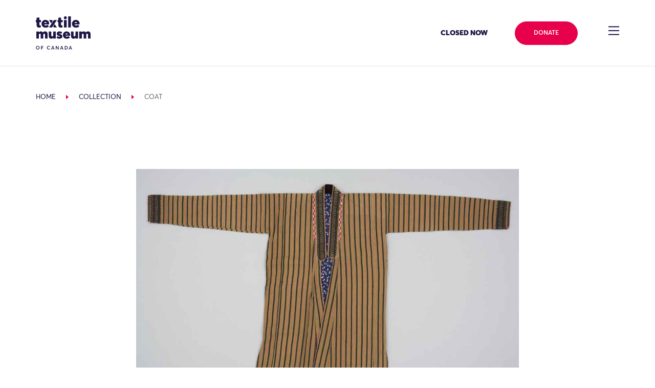

--- FILE ---
content_type: text/html; charset=UTF-8
request_url: https://collections.textilemuseum.ca/collection/5364/
body_size: 23116
content:
<!DOCTYPE html>
<html lang="en-US">

<head>
	<meta charset="UTF-8">
	<meta name="viewport" content="width=device-width, initial-scale=1, shrink-to-fit=no">
	<meta name="theme-color" content="#1F1646">
	<link rel="profile" href="https://gmpg.org/xfn/11">

	<title>Collection &#8211; Textile Museum of Canada</title>
<meta name='robots' content='max-image-preview:large' />
	<style>img:is([sizes="auto" i], [sizes^="auto," i]) { contain-intrinsic-size: 3000px 1500px }</style>
	<link rel='dns-prefetch' href='//cdnjs.cloudflare.com' />
<link rel='dns-prefetch' href='//cdn.jsdelivr.net' />
<link rel='dns-prefetch' href='//use.fontawesome.com' />
<link rel="alternate" type="application/rss+xml" title="Textile Museum of Canada &raquo; Feed" href="https://textilemuseum.ca/feed/" />
<link rel="alternate" type="application/rss+xml" title="Textile Museum of Canada &raquo; Comments Feed" href="https://textilemuseum.ca/comments/feed/" />
<link rel="alternate" type="text/calendar" title="Textile Museum of Canada &raquo; iCal Feed" href="https://textilemuseum.ca/events/?ical=1" />
<script>
window._wpemojiSettings = {"baseUrl":"https:\/\/s.w.org\/images\/core\/emoji\/16.0.1\/72x72\/","ext":".png","svgUrl":"https:\/\/s.w.org\/images\/core\/emoji\/16.0.1\/svg\/","svgExt":".svg","source":{"concatemoji":"https:\/\/textilemuseum.ca\/wp-includes\/js\/wp-emoji-release.min.js?ver=6.8.3"}};
/*! This file is auto-generated */
!function(s,n){var o,i,e;function c(e){try{var t={supportTests:e,timestamp:(new Date).valueOf()};sessionStorage.setItem(o,JSON.stringify(t))}catch(e){}}function p(e,t,n){e.clearRect(0,0,e.canvas.width,e.canvas.height),e.fillText(t,0,0);var t=new Uint32Array(e.getImageData(0,0,e.canvas.width,e.canvas.height).data),a=(e.clearRect(0,0,e.canvas.width,e.canvas.height),e.fillText(n,0,0),new Uint32Array(e.getImageData(0,0,e.canvas.width,e.canvas.height).data));return t.every(function(e,t){return e===a[t]})}function u(e,t){e.clearRect(0,0,e.canvas.width,e.canvas.height),e.fillText(t,0,0);for(var n=e.getImageData(16,16,1,1),a=0;a<n.data.length;a++)if(0!==n.data[a])return!1;return!0}function f(e,t,n,a){switch(t){case"flag":return n(e,"\ud83c\udff3\ufe0f\u200d\u26a7\ufe0f","\ud83c\udff3\ufe0f\u200b\u26a7\ufe0f")?!1:!n(e,"\ud83c\udde8\ud83c\uddf6","\ud83c\udde8\u200b\ud83c\uddf6")&&!n(e,"\ud83c\udff4\udb40\udc67\udb40\udc62\udb40\udc65\udb40\udc6e\udb40\udc67\udb40\udc7f","\ud83c\udff4\u200b\udb40\udc67\u200b\udb40\udc62\u200b\udb40\udc65\u200b\udb40\udc6e\u200b\udb40\udc67\u200b\udb40\udc7f");case"emoji":return!a(e,"\ud83e\udedf")}return!1}function g(e,t,n,a){var r="undefined"!=typeof WorkerGlobalScope&&self instanceof WorkerGlobalScope?new OffscreenCanvas(300,150):s.createElement("canvas"),o=r.getContext("2d",{willReadFrequently:!0}),i=(o.textBaseline="top",o.font="600 32px Arial",{});return e.forEach(function(e){i[e]=t(o,e,n,a)}),i}function t(e){var t=s.createElement("script");t.src=e,t.defer=!0,s.head.appendChild(t)}"undefined"!=typeof Promise&&(o="wpEmojiSettingsSupports",i=["flag","emoji"],n.supports={everything:!0,everythingExceptFlag:!0},e=new Promise(function(e){s.addEventListener("DOMContentLoaded",e,{once:!0})}),new Promise(function(t){var n=function(){try{var e=JSON.parse(sessionStorage.getItem(o));if("object"==typeof e&&"number"==typeof e.timestamp&&(new Date).valueOf()<e.timestamp+604800&&"object"==typeof e.supportTests)return e.supportTests}catch(e){}return null}();if(!n){if("undefined"!=typeof Worker&&"undefined"!=typeof OffscreenCanvas&&"undefined"!=typeof URL&&URL.createObjectURL&&"undefined"!=typeof Blob)try{var e="postMessage("+g.toString()+"("+[JSON.stringify(i),f.toString(),p.toString(),u.toString()].join(",")+"));",a=new Blob([e],{type:"text/javascript"}),r=new Worker(URL.createObjectURL(a),{name:"wpTestEmojiSupports"});return void(r.onmessage=function(e){c(n=e.data),r.terminate(),t(n)})}catch(e){}c(n=g(i,f,p,u))}t(n)}).then(function(e){for(var t in e)n.supports[t]=e[t],n.supports.everything=n.supports.everything&&n.supports[t],"flag"!==t&&(n.supports.everythingExceptFlag=n.supports.everythingExceptFlag&&n.supports[t]);n.supports.everythingExceptFlag=n.supports.everythingExceptFlag&&!n.supports.flag,n.DOMReady=!1,n.readyCallback=function(){n.DOMReady=!0}}).then(function(){return e}).then(function(){var e;n.supports.everything||(n.readyCallback(),(e=n.source||{}).concatemoji?t(e.concatemoji):e.wpemoji&&e.twemoji&&(t(e.twemoji),t(e.wpemoji)))}))}((window,document),window._wpemojiSettings);
</script>
<link rel='stylesheet' id='tribe-events-pro-mini-calendar-block-styles-css' href='https://textilemuseum.ca/wp-content/plugins/events-calendar-pro/build/css/tribe-events-pro-mini-calendar-block.css?ver=7.6.3' media='all' />
<style id='wp-emoji-styles-inline-css'>

	img.wp-smiley, img.emoji {
		display: inline !important;
		border: none !important;
		box-shadow: none !important;
		height: 1em !important;
		width: 1em !important;
		margin: 0 0.07em !important;
		vertical-align: -0.1em !important;
		background: none !important;
		padding: 0 !important;
	}
</style>
<style id='classic-theme-styles-inline-css'>
/*! This file is auto-generated */
.wp-block-button__link{color:#fff;background-color:#32373c;border-radius:9999px;box-shadow:none;text-decoration:none;padding:calc(.667em + 2px) calc(1.333em + 2px);font-size:1.125em}.wp-block-file__button{background:#32373c;color:#fff;text-decoration:none}
</style>
<style id='global-styles-inline-css'>
:root{--wp--preset--aspect-ratio--square: 1;--wp--preset--aspect-ratio--4-3: 4/3;--wp--preset--aspect-ratio--3-4: 3/4;--wp--preset--aspect-ratio--3-2: 3/2;--wp--preset--aspect-ratio--2-3: 2/3;--wp--preset--aspect-ratio--16-9: 16/9;--wp--preset--aspect-ratio--9-16: 9/16;--wp--preset--color--black: #000000;--wp--preset--color--cyan-bluish-gray: #abb8c3;--wp--preset--color--white: #fff;--wp--preset--color--pale-pink: #f78da7;--wp--preset--color--vivid-red: #cf2e2e;--wp--preset--color--luminous-vivid-orange: #ff6900;--wp--preset--color--luminous-vivid-amber: #fcb900;--wp--preset--color--light-green-cyan: #7bdcb5;--wp--preset--color--vivid-green-cyan: #00d084;--wp--preset--color--pale-cyan-blue: #8ed1fc;--wp--preset--color--vivid-cyan-blue: #0693e3;--wp--preset--color--vivid-purple: #9b51e0;--wp--preset--color--blue: #007bff;--wp--preset--color--indigo: #6610f2;--wp--preset--color--purple: #5533ff;--wp--preset--color--pink: #e83e8c;--wp--preset--color--red: #dc3545;--wp--preset--color--orange: #fd7e14;--wp--preset--color--yellow: #ffc107;--wp--preset--color--green: #28a745;--wp--preset--color--teal: #20c997;--wp--preset--color--cyan: #17a2b8;--wp--preset--color--gray: #6c757d;--wp--preset--color--gray-dark: #343a40;--wp--preset--gradient--vivid-cyan-blue-to-vivid-purple: linear-gradient(135deg,rgba(6,147,227,1) 0%,rgb(155,81,224) 100%);--wp--preset--gradient--light-green-cyan-to-vivid-green-cyan: linear-gradient(135deg,rgb(122,220,180) 0%,rgb(0,208,130) 100%);--wp--preset--gradient--luminous-vivid-amber-to-luminous-vivid-orange: linear-gradient(135deg,rgba(252,185,0,1) 0%,rgba(255,105,0,1) 100%);--wp--preset--gradient--luminous-vivid-orange-to-vivid-red: linear-gradient(135deg,rgba(255,105,0,1) 0%,rgb(207,46,46) 100%);--wp--preset--gradient--very-light-gray-to-cyan-bluish-gray: linear-gradient(135deg,rgb(238,238,238) 0%,rgb(169,184,195) 100%);--wp--preset--gradient--cool-to-warm-spectrum: linear-gradient(135deg,rgb(74,234,220) 0%,rgb(151,120,209) 20%,rgb(207,42,186) 40%,rgb(238,44,130) 60%,rgb(251,105,98) 80%,rgb(254,248,76) 100%);--wp--preset--gradient--blush-light-purple: linear-gradient(135deg,rgb(255,206,236) 0%,rgb(152,150,240) 100%);--wp--preset--gradient--blush-bordeaux: linear-gradient(135deg,rgb(254,205,165) 0%,rgb(254,45,45) 50%,rgb(107,0,62) 100%);--wp--preset--gradient--luminous-dusk: linear-gradient(135deg,rgb(255,203,112) 0%,rgb(199,81,192) 50%,rgb(65,88,208) 100%);--wp--preset--gradient--pale-ocean: linear-gradient(135deg,rgb(255,245,203) 0%,rgb(182,227,212) 50%,rgb(51,167,181) 100%);--wp--preset--gradient--electric-grass: linear-gradient(135deg,rgb(202,248,128) 0%,rgb(113,206,126) 100%);--wp--preset--gradient--midnight: linear-gradient(135deg,rgb(2,3,129) 0%,rgb(40,116,252) 100%);--wp--preset--font-size--small: 13px;--wp--preset--font-size--medium: 20px;--wp--preset--font-size--large: 36px;--wp--preset--font-size--x-large: 42px;--wp--preset--spacing--20: 0.44rem;--wp--preset--spacing--30: 0.67rem;--wp--preset--spacing--40: 1rem;--wp--preset--spacing--50: 1.5rem;--wp--preset--spacing--60: 2.25rem;--wp--preset--spacing--70: 3.38rem;--wp--preset--spacing--80: 5.06rem;--wp--preset--shadow--natural: 6px 6px 9px rgba(0, 0, 0, 0.2);--wp--preset--shadow--deep: 12px 12px 50px rgba(0, 0, 0, 0.4);--wp--preset--shadow--sharp: 6px 6px 0px rgba(0, 0, 0, 0.2);--wp--preset--shadow--outlined: 6px 6px 0px -3px rgba(255, 255, 255, 1), 6px 6px rgba(0, 0, 0, 1);--wp--preset--shadow--crisp: 6px 6px 0px rgba(0, 0, 0, 1);}:where(.is-layout-flex){gap: 0.5em;}:where(.is-layout-grid){gap: 0.5em;}body .is-layout-flex{display: flex;}.is-layout-flex{flex-wrap: wrap;align-items: center;}.is-layout-flex > :is(*, div){margin: 0;}body .is-layout-grid{display: grid;}.is-layout-grid > :is(*, div){margin: 0;}:where(.wp-block-columns.is-layout-flex){gap: 2em;}:where(.wp-block-columns.is-layout-grid){gap: 2em;}:where(.wp-block-post-template.is-layout-flex){gap: 1.25em;}:where(.wp-block-post-template.is-layout-grid){gap: 1.25em;}.has-black-color{color: var(--wp--preset--color--black) !important;}.has-cyan-bluish-gray-color{color: var(--wp--preset--color--cyan-bluish-gray) !important;}.has-white-color{color: var(--wp--preset--color--white) !important;}.has-pale-pink-color{color: var(--wp--preset--color--pale-pink) !important;}.has-vivid-red-color{color: var(--wp--preset--color--vivid-red) !important;}.has-luminous-vivid-orange-color{color: var(--wp--preset--color--luminous-vivid-orange) !important;}.has-luminous-vivid-amber-color{color: var(--wp--preset--color--luminous-vivid-amber) !important;}.has-light-green-cyan-color{color: var(--wp--preset--color--light-green-cyan) !important;}.has-vivid-green-cyan-color{color: var(--wp--preset--color--vivid-green-cyan) !important;}.has-pale-cyan-blue-color{color: var(--wp--preset--color--pale-cyan-blue) !important;}.has-vivid-cyan-blue-color{color: var(--wp--preset--color--vivid-cyan-blue) !important;}.has-vivid-purple-color{color: var(--wp--preset--color--vivid-purple) !important;}.has-black-background-color{background-color: var(--wp--preset--color--black) !important;}.has-cyan-bluish-gray-background-color{background-color: var(--wp--preset--color--cyan-bluish-gray) !important;}.has-white-background-color{background-color: var(--wp--preset--color--white) !important;}.has-pale-pink-background-color{background-color: var(--wp--preset--color--pale-pink) !important;}.has-vivid-red-background-color{background-color: var(--wp--preset--color--vivid-red) !important;}.has-luminous-vivid-orange-background-color{background-color: var(--wp--preset--color--luminous-vivid-orange) !important;}.has-luminous-vivid-amber-background-color{background-color: var(--wp--preset--color--luminous-vivid-amber) !important;}.has-light-green-cyan-background-color{background-color: var(--wp--preset--color--light-green-cyan) !important;}.has-vivid-green-cyan-background-color{background-color: var(--wp--preset--color--vivid-green-cyan) !important;}.has-pale-cyan-blue-background-color{background-color: var(--wp--preset--color--pale-cyan-blue) !important;}.has-vivid-cyan-blue-background-color{background-color: var(--wp--preset--color--vivid-cyan-blue) !important;}.has-vivid-purple-background-color{background-color: var(--wp--preset--color--vivid-purple) !important;}.has-black-border-color{border-color: var(--wp--preset--color--black) !important;}.has-cyan-bluish-gray-border-color{border-color: var(--wp--preset--color--cyan-bluish-gray) !important;}.has-white-border-color{border-color: var(--wp--preset--color--white) !important;}.has-pale-pink-border-color{border-color: var(--wp--preset--color--pale-pink) !important;}.has-vivid-red-border-color{border-color: var(--wp--preset--color--vivid-red) !important;}.has-luminous-vivid-orange-border-color{border-color: var(--wp--preset--color--luminous-vivid-orange) !important;}.has-luminous-vivid-amber-border-color{border-color: var(--wp--preset--color--luminous-vivid-amber) !important;}.has-light-green-cyan-border-color{border-color: var(--wp--preset--color--light-green-cyan) !important;}.has-vivid-green-cyan-border-color{border-color: var(--wp--preset--color--vivid-green-cyan) !important;}.has-pale-cyan-blue-border-color{border-color: var(--wp--preset--color--pale-cyan-blue) !important;}.has-vivid-cyan-blue-border-color{border-color: var(--wp--preset--color--vivid-cyan-blue) !important;}.has-vivid-purple-border-color{border-color: var(--wp--preset--color--vivid-purple) !important;}.has-vivid-cyan-blue-to-vivid-purple-gradient-background{background: var(--wp--preset--gradient--vivid-cyan-blue-to-vivid-purple) !important;}.has-light-green-cyan-to-vivid-green-cyan-gradient-background{background: var(--wp--preset--gradient--light-green-cyan-to-vivid-green-cyan) !important;}.has-luminous-vivid-amber-to-luminous-vivid-orange-gradient-background{background: var(--wp--preset--gradient--luminous-vivid-amber-to-luminous-vivid-orange) !important;}.has-luminous-vivid-orange-to-vivid-red-gradient-background{background: var(--wp--preset--gradient--luminous-vivid-orange-to-vivid-red) !important;}.has-very-light-gray-to-cyan-bluish-gray-gradient-background{background: var(--wp--preset--gradient--very-light-gray-to-cyan-bluish-gray) !important;}.has-cool-to-warm-spectrum-gradient-background{background: var(--wp--preset--gradient--cool-to-warm-spectrum) !important;}.has-blush-light-purple-gradient-background{background: var(--wp--preset--gradient--blush-light-purple) !important;}.has-blush-bordeaux-gradient-background{background: var(--wp--preset--gradient--blush-bordeaux) !important;}.has-luminous-dusk-gradient-background{background: var(--wp--preset--gradient--luminous-dusk) !important;}.has-pale-ocean-gradient-background{background: var(--wp--preset--gradient--pale-ocean) !important;}.has-electric-grass-gradient-background{background: var(--wp--preset--gradient--electric-grass) !important;}.has-midnight-gradient-background{background: var(--wp--preset--gradient--midnight) !important;}.has-small-font-size{font-size: var(--wp--preset--font-size--small) !important;}.has-medium-font-size{font-size: var(--wp--preset--font-size--medium) !important;}.has-large-font-size{font-size: var(--wp--preset--font-size--large) !important;}.has-x-large-font-size{font-size: var(--wp--preset--font-size--x-large) !important;}
:where(.wp-block-post-template.is-layout-flex){gap: 1.25em;}:where(.wp-block-post-template.is-layout-grid){gap: 1.25em;}
:where(.wp-block-columns.is-layout-flex){gap: 2em;}:where(.wp-block-columns.is-layout-grid){gap: 2em;}
:root :where(.wp-block-pullquote){font-size: 1.5em;line-height: 1.6;}
</style>
<link rel='stylesheet' id='wpvrfontawesome-css' href='https://use.fontawesome.com/releases/v6.5.1/css/all.css?ver=8.5.36' media='all' />
<link rel='stylesheet' id='panellium-css-css' href='https://textilemuseum.ca/wp-content/plugins/wpvr/public/lib/pannellum/src/css/pannellum.css?ver=1' media='all' />
<link rel='stylesheet' id='videojs-css-css' href='https://textilemuseum.ca/wp-content/plugins/wpvr/public/lib/pannellum/src/css/video-js.css?ver=1' media='all' />
<link rel='stylesheet' id='videojs-vr-css-css' href='https://textilemuseum.ca/wp-content/plugins/wpvr/public/lib/videojs-vr/videojs-vr.css?ver=1' media='all' />
<link rel='stylesheet' id='owl-css-css' href='https://textilemuseum.ca/wp-content/plugins/wpvr/public/css/owl.carousel.css?ver=8.5.36' media='all' />
<link rel='stylesheet' id='wpvr-css' href='https://textilemuseum.ca/wp-content/plugins/wpvr/public/css/wpvr-public.css?ver=8.5.36' media='all' />
<link integrity='sha256-UK1EiopXIL+KVhfbFa8xrmAWPeBjMVdvYMYkTAEv/HI=' crossorigin='anonymous' defer='defer'rel='stylesheet' id='slick-css-css' href='https://cdnjs.cloudflare.com/ajax/libs/slick-carousel/1.9.0/slick.min.css?ver=6.8.3' media='all' />
<link defer='defer'rel='stylesheet' id='child-understrap-styles-css' href='https://textilemuseum.ca/wp-content/themes/understrap-child/css/child-theme.min.css?ver=0.5.5' media='all' />
<script src="https://textilemuseum.ca/wp-content/plugins/wpvr/public/lib/pannellum/src/js/pannellum.js?ver=1" id="panellium-js-js"></script>
<script src="https://textilemuseum.ca/wp-content/plugins/wpvr/public/lib/pannellum/src/js/libpannellum.js?ver=1" id="panelliumlib-js-js"></script>
<script src="https://textilemuseum.ca/wp-content/plugins/wpvr/public/js/video.js?ver=1" id="videojs-js-js"></script>
<script src="https://textilemuseum.ca/wp-content/plugins/wpvr/public/lib/videojs-vr/videojs-vr.js?ver=1" id="videojsvr-js-js"></script>
<script src="https://textilemuseum.ca/wp-content/plugins/wpvr/public/lib/pannellum/src/js/videojs-pannellum-plugin.js?ver=1" id="panelliumvid-js-js"></script>
<script src="https://textilemuseum.ca/wp-includes/js/jquery/jquery.min.js?ver=3.7.1" id="jquery-core-js"></script>
<script defer='defer'src="https://textilemuseum.ca/wp-includes/js/jquery/jquery-migrate.min.js?ver=3.4.1" id="jquery-migrate-js"></script>
<script src="https://textilemuseum.ca/wp-content/plugins/wpvr/public/js/owl.carousel.js?ver=6.8.3" id="owl-js-js"></script>
<script src="https://textilemuseum.ca/wp-content/plugins/wpvr/public/js/jquery.cookie.js?ver=1" id="jquery_cookie-js"></script>
<script integrity='sha256-lPE3wjN2a7ABWHbGz7+MKBJaykyzqCbU96BJWjio86U=' crossorigin='anonymous' defer='defer'src="https://cdnjs.cloudflare.com/ajax/libs/gsap/2.1.3/TweenMax.min.js?ver=6.8.3" id="gsap-tweenmax-js-js"></script>
<script integrity='sha256-NXRS8qVcmZ3dOv3LziwznUHPegFhPZ1F/4inU7uC8h0=' crossorigin='anonymous' defer='defer'src="https://cdnjs.cloudflare.com/ajax/libs/slick-carousel/1.9.0/slick.min.js?ver=6.8.3" id="slick-js-js"></script>
<script integrity='sha256-NyF8/ts5NW0qD9MX5Kjuh9Il9DZOOvx0c6tajn2X7GQ=' crossorigin='anonymous' defer='defer'src="https://cdnjs.cloudflare.com/ajax/libs/object-fit-images/3.2.4/ofi.min.js?ver=6.8.3" id="object-fit-images-js-js"></script>
<script crossorigin='anonymous' defer='defer'src="https://cdn.jsdelivr.net/npm/pretty-dropdowns@4.17.0/dist/js/jquery.prettydropdowns.min.js?ver=6.8.3" id="pretty-dropdown-js-js"></script>
<script src="https://cdn.jsdelivr.net/npm/simplebar@latest/dist/simplebar.min.js?ver=6.8.3" id="simple-bar-js"></script>
<script defer='defer'src="https://textilemuseum.ca/wp-content/themes/understrap-child/js/collections/main.js?ver=0.5.5" id="collections-main-js"></script>
<script defer='defer'src="https://textilemuseum.ca/wp-content/themes/understrap-child/js/collections/ZoomifyImageViewerPro-min.js?ver=0.5.5" id="zoomify-js"></script>
<script defer='defer'src="https://textilemuseum.ca/wp-content/themes/understrap-child/js/collections/vendor/intersection-observer.js?ver=0.5.5" id="intersection-observer-polyfill-js"></script>
<script defer='defer'src="https://textilemuseum.ca/wp-content/themes/understrap-child/js/collections/tmCustomZIFProcessor.js?ver=0.5.5" id="collections-custom-zif-processor-js"></script>
<link rel="https://api.w.org/" href="https://textilemuseum.ca/wp-json/" /><link rel="alternate" title="JSON" type="application/json" href="https://textilemuseum.ca/wp-json/wp/v2/pages/727" /><link rel="EditURI" type="application/rsd+xml" title="RSD" href="https://textilemuseum.ca/xmlrpc.php?rsd" />
<meta name="generator" content="WordPress 6.8.3" />
<link rel="canonical" href="https://collections.textilemuseum.ca/" />
<link rel='shortlink' href='https://textilemuseum.ca/?p=727' />
<link rel="alternate" title="oEmbed (JSON)" type="application/json+oembed" href="https://textilemuseum.ca/wp-json/oembed/1.0/embed?url=https%3A%2F%2Fcollections.textilemuseum.ca%2F" />
<link rel="alternate" title="oEmbed (XML)" type="text/xml+oembed" href="https://textilemuseum.ca/wp-json/oembed/1.0/embed?url=https%3A%2F%2Fcollections.textilemuseum.ca%2F&#038;format=xml" />
<meta name="tec-api-version" content="v1"><meta name="tec-api-origin" content="https://textilemuseum.ca"><link rel="alternate" href="https://textilemuseum.ca/wp-json/tribe/events/v1/" /><meta name="mobile-web-app-capable" content="yes">
<meta name="apple-mobile-web-app-capable" content="yes">
<meta name="apple-mobile-web-app-title" content="Textile Museum of Canada - ">
<style>.recentcomments a{display:inline !important;padding:0 !important;margin:0 !important;}</style><style type="text/css">.broken_link, a.broken_link {
	text-decoration: line-through;
}</style><link rel="icon" href="https://textilemuseum.ca/wp-content/uploads/2020/02/cropped-textile_favicon-32x32.png" sizes="32x32" />
<link rel="icon" href="https://textilemuseum.ca/wp-content/uploads/2020/02/cropped-textile_favicon-192x192.png" sizes="192x192" />
<link rel="apple-touch-icon" href="https://textilemuseum.ca/wp-content/uploads/2020/02/cropped-textile_favicon-180x180.png" />
<meta name="msapplication-TileImage" content="https://textilemuseum.ca/wp-content/uploads/2020/02/cropped-textile_favicon-270x270.png" />
		<style id="wp-custom-css">
			/* Social Being - move to stylesheet*/

.card__event-tag--social-being {
	background-color: #32d9c3;
}

.social-being .h1--alt span.h1__text {
    -ms-flex-wrap: none !important;
    flex-wrap: none !important;
}

.social-being .page-intro--style-2 .page-intro__breadcrumb-wrapper .breadcrumb span {
color: #410099 !important; 
}

.social-being h1, .social-being .page-intro--style-2 .page-intro__side-wrapper h4, .social-being .page-intro__side-wrapper .text-group--heading_tag-h4 p  {
	color: #1d1645 !important;
}

.social-being .h1--alt span.h1__underlines {
	background-image: none !important;
}

.social-being .h1--alt span.h1__underlines:nth-child(2) {
	border-bottom: 2px solid #1d1645;
}

.social-being a.link::before {
	border-bottom: 0px !important;
}

.social-being .anchor__display-id, .social-being .text-secondary {
  color: #32d9c3 !important;
}

.social-being .h1--alt span.h1__underlines {
  background-image: linear-gradient(0deg,#1d1645 2px,transparent 2.4px);
}
}

.social-being .card__event-tag--program {
  background-color: #32d9c3 !important;
	color: #1f1646 !important;
}

.social-being .card__event-tag--exhibition, .social-being .card__event-tag--program {
    background-color: #32d9c3 !important;
	color: #1f1646 !important;
}

.social-being .page-intro--style-2 .page-intro__menu-inner-wrapper .decor-wrapper::before {
	background-image: url("data:image/svg+xml,%3Csvg xmlns='http://www.w3.org/2000/svg' viewBox='0 0 36.04 36.52'%3E%3Cpath fill='%231d1645' d='M30.87 0h-1.45v12.61h1.45V0zM20.63 17.49l-.01 1.55h15.42l-.01-1.54-15.4-.01zM6.62.01L5.16 0v12.61h1.45V.01zm12.17 26V10.52h-1.54v15.49h1.54zm7.69-19.76H9.55v1.46h16.93V6.25zm2.93 30.27h1.45v-12.6h-1.45v12.6zm-14-19.03H0v1.54h15.41v-1.54zM5.16 36.52h1.45l.01-12.61H5.16v12.61zm4.39-6.25h16.93v-1.46H9.55v1.46z'/%3E%3C/svg%3E") !important;
}

.social-being .page-intro--style-2 .page-intro__outer-decor-wrapper .decor-wrapper::before {
	background-image: url("data:image/svg+xml,%3Csvg xmlns='http://www.w3.org/2000/svg' width='18.89' height='18.9'%3E%3Cpath d='M17.08 6.42a8.307 8.307 0 00-1.76-2.64 8.108 8.108 0 00-2.65-1.77 8.68 8.68 0 00-.98-.33c-.11-.52-.18-1.06-.18-1.61V0H10.86v.07c0 .5.05.98.14 1.45-.47-.09-.94-.14-1.44-.14-.49 0-.98.05-1.44.14.08-.47.13-.95.13-1.44V0H7.6v.08c0 .55-.06 1.08-.17 1.59-.34.1-.66.2-.98.33-.99.42-1.9 1.03-2.65 1.78-.75.74-1.35 1.64-1.77 2.63-.13.32-.23.64-.32.98-.52.11-1.05.17-1.61.17-.03 0-.07-.01-.1-.01v.65c.03 0 .07.01.1.01.5 0 .98-.05 1.45-.14-.09.48-.14.96-.14 1.45 0 .5.05.98.14 1.45-.47-.09-.94-.14-1.44-.14-.04 0-.07 0-.11.01v.66c.04 0 .07-.01.11-.01.55 0 1.08.06 1.59.17.1.34.2.66.33.97.42.99 1.01 1.89 1.76 2.64.76.76 1.65 1.37 2.65 1.77.32.13.65.23.98.33.11.49.17 1 .18 1.53h.65c-.01-.47-.05-.92-.13-1.37.47.08.94.14 1.44.14s.98-.05 1.45-.14c-.08.45-.13.91-.13 1.37h.65c.01-.53.07-1.04.17-1.53.33-.09.66-.19.97-.32.99-.41 1.9-1.01 2.65-1.76a7.913 7.913 0 002.1-3.63c.48-.1.97-.16 1.48-.17V10.83c-.45.01-.89.06-1.32.14.08-.47.13-.95.13-1.44 0-.5-.05-.98-.14-1.46.43.08.87.13 1.33.14V7.56c-.51-.01-1.01-.07-1.49-.17-.1-.33-.2-.66-.33-.97zm-4.65-3.81c.91.38 1.73.94 2.42 1.63a7.32 7.32 0 011.82 2.95c-.18-.06-.36-.12-.54-.19-.91-.38-1.72-.94-2.41-1.63a7.359 7.359 0 01-1.64-2.42c-.07-.17-.13-.35-.19-.53.18.06.36.12.54.19zm-9.8 4.05c.39-.92.94-1.74 1.64-2.43.69-.69 1.51-1.25 2.42-1.63.18-.07.36-.13.54-.19-.06.18-.12.37-.2.55-.38.89-.93 1.73-1.64 2.41C4.7 6.06 3.88 6.62 2.97 7c-.17.07-.35.13-.53.19.06-.18.12-.36.19-.53zm4.05 9.78c-.91-.38-1.72-.94-2.41-1.63a7.359 7.359 0 01-1.64-2.42c-.07-.17-.13-.35-.19-.53.18.06.36.12.54.19.91.39 1.73.95 2.42 1.64.7.69 1.25 1.51 1.63 2.43.07.17.13.34.18.51-.17-.05-.35-.11-.53-.19zm9.8-4.04c-.38.9-.93 1.73-1.64 2.42-.69.69-1.51 1.25-2.42 1.62-.17.07-.35.13-.53.19.06-.18.12-.35.19-.52.39-.92.94-1.74 1.64-2.43.69-.69 1.51-1.25 2.42-1.63.17-.07.35-.13.54-.19-.06.18-.12.36-.2.54zm.4-1.27c-.33.09-.66.19-.98.32-.99.42-1.9 1.02-2.65 1.77s-1.36 1.64-1.77 2.64c-.13.32-.23.64-.32.98-.52.11-1.05.18-1.61.18-.55 0-1.08-.06-1.6-.18-.09-.33-.19-.65-.32-.97a8.307 8.307 0 00-1.76-2.64 8.108 8.108 0 00-2.65-1.77 8.68 8.68 0 00-.98-.33c-.11-.52-.18-1.06-.18-1.61s.06-1.09.18-1.6a8.187 8.187 0 003.62-2.09c.76-.75 1.36-1.64 1.77-2.63.13-.32.24-.65.33-.99.52-.11 1.05-.17 1.6-.17s1.08.06 1.6.18c.09.33.19.66.32.97.42.99 1.01 1.89 1.76 2.64.76.75 1.66 1.36 2.65 1.76.32.13.65.23.98.33.11.52.18 1.06.18 1.61s-.06 1.08-.17 1.6z' fill='%231d1645'/%3E%3C/svg%3E") !important;
}

.social-being .h1__underlines:nth-of-type(2) {
  display: none;
}

.social-being .page-intro--style-2 {
	background-image: linear-gradient(to right,#32d9c3 75%,transparent 75%),linear-gradient(to right,#32d9c3,#32d9c3);
}

.social-being .zig-zag-columns__row--style-19:nth-child(2) .image-wrapper--has_decor, .social-being .zig-zag-columns__row--style-19:nth-child(4) .image-wrapper--has_decor, .social-being .zig-zag-columns__row--style-19:nth-child(6) .image-wrapper--has_decor {
	order: 1 !important;
	margin-left: 0px;
	margin-right: 8.33333%;
}

/* Change page id target below.. */

.page-id-7028 .zig-zag-columns__row--style-16 .image-wrapper--has_decor {
	order: 2 !important;
	margin-left: 0px;
}

.page-id-7028 .zig-zag-columns__row--style-16 .zig-zag-columns__text-wrapper {
	margin-left: 0px !important;
}

.page-id-7028 .zig-zag-columns__row--style-16 .image-wrapper .image-wrapper__inner .decor-wrapper::before {
  padding-top: 882.584% !important;
  width: 862.582% !important;
  margin: -1058.206% 580.344% 0  !important;
}

.social-being .zig-zag-columns__row--style-16 .image-wrapper .image-wrapper__inner .decor-wrapper::before {
padding-top: 882.584%;
width: 862.582%;
margin: -782.206% -580.344% 0;
margin-right: -602.344%;
}

.social-being .anchor-menu--style-list .anchor-menu__item-name > span {
white-space: normal !important;
text-decoration-line: underline;
text-underline-offset: 8px;
line-height: 2;
}

.social-being .wp-block-embed__wrapper {
	text-align: center;
}

.social-being .section-header h2 {
  margin-bottom: 2em;
}

.social-being .anchor-menu--style-list .anchor-menu__item-name > span::before {
	border-bottom: none !important;
}

/*inner*/

.social-being .page-intro__body-wrapper p, .social-being .zig-zag-columns__text-inner-wrapper p, .social-being .section-header--heading_tag-h2 p, .social-being .text-group--heading_tag-strong p, .social-being .row--layout-9 p, .social-being .section-header--heading_tag-h3 p, .social-being .text-group--heading_tag-h3 p {
	color: #666666 !important;
}

.social-being .text-group--heading_tag-h3 h3 {
	margin-top: 45px;
	text-align: center;
}

.social-being h2#programs {
	text-align: center;
}

/* .social-being .image-wrapper img {
	height: unset;
}
 */
.social-being .page-intro--style-6 .page-intro__menu-inner-wrapper .decor-wrapper::before {
	    background-image: url("data:image/svg+xml,%3Csvg xmlns='http://www.w3.org/2000/svg' width='18.89' height='18.9'%3E%3Cpath d='M17.08 6.42a8.307 8.307 0 00-1.76-2.64 8.108 8.108 0 00-2.65-1.77 8.68 8.68 0 00-.98-.33c-.11-.52-.18-1.06-.18-1.61V0H10.86v.07c0 .5.05.98.14 1.45-.47-.09-.94-.14-1.44-.14-.49 0-.98.05-1.44.14.08-.47.13-.95.13-1.44V0H7.6v.08c0 .55-.06 1.08-.17 1.59-.34.1-.66.2-.98.33-.99.42-1.9 1.03-2.65 1.78-.75.74-1.35 1.64-1.77 2.63-.13.32-.23.64-.32.98-.52.11-1.05.17-1.61.17-.03 0-.07-.01-.1-.01v.65c.03 0 .07.01.1.01.5 0 .98-.05 1.45-.14-.09.48-.14.96-.14 1.45 0 .5.05.98.14 1.45-.47-.09-.94-.14-1.44-.14-.04 0-.07 0-.11.01v.66c.04 0 .07-.01.11-.01.55 0 1.08.06 1.59.17.1.34.2.66.33.97.42.99 1.01 1.89 1.76 2.64.76.76 1.65 1.37 2.65 1.77.32.13.65.23.98.33.11.49.17 1 .18 1.53h.65c-.01-.47-.05-.92-.13-1.37.47.08.94.14 1.44.14s.98-.05 1.45-.14c-.08.45-.13.91-.13 1.37h.65c.01-.53.07-1.04.17-1.53.33-.09.66-.19.97-.32.99-.41 1.9-1.01 2.65-1.76a7.913 7.913 0 002.1-3.63c.48-.1.97-.16 1.48-.17V10.83c-.45.01-.89.06-1.32.14.08-.47.13-.95.13-1.44 0-.5-.05-.98-.14-1.46.43.08.87.13 1.33.14V7.56c-.51-.01-1.01-.07-1.49-.17-.1-.33-.2-.66-.33-.97zm-4.65-3.81c.91.38 1.73.94 2.42 1.63a7.32 7.32 0 011.82 2.95c-.18-.06-.36-.12-.54-.19-.91-.38-1.72-.94-2.41-1.63a7.359 7.359 0 01-1.64-2.42c-.07-.17-.13-.35-.19-.53.18.06.36.12.54.19zm-9.8 4.05c.39-.92.94-1.74 1.64-2.43.69-.69 1.51-1.25 2.42-1.63.18-.07.36-.13.54-.19-.06.18-.12.37-.2.55-.38.89-.93 1.73-1.64 2.41C4.7 6.06 3.88 6.62 2.97 7c-.17.07-.35.13-.53.19.06-.18.12-.36.19-.53zm4.05 9.78c-.91-.38-1.72-.94-2.41-1.63a7.359 7.359 0 01-1.64-2.42c-.07-.17-.13-.35-.19-.53.18.06.36.12.54.19.91.39 1.73.95 2.42 1.64.7.69 1.25 1.51 1.63 2.43.07.17.13.34.18.51-.17-.05-.35-.11-.53-.19zm9.8-4.04c-.38.9-.93 1.73-1.64 2.42-.69.69-1.51 1.25-2.42 1.62-.17.07-.35.13-.53.19.06-.18.12-.35.19-.52.39-.92.94-1.74 1.64-2.43.69-.69 1.51-1.25 2.42-1.63.17-.07.35-.13.54-.19-.06.18-.12.36-.2.54zm.4-1.27c-.33.09-.66.19-.98.32-.99.42-1.9 1.02-2.65 1.77s-1.36 1.64-1.77 2.64c-.13.32-.23.64-.32.98-.52.11-1.05.18-1.61.18-.55 0-1.08-.06-1.6-.18-.09-.33-.19-.65-.32-.97a8.307 8.307 0 00-1.76-2.64 8.108 8.108 0 00-2.65-1.77 8.68 8.68 0 00-.98-.33c-.11-.52-.18-1.06-.18-1.61s.06-1.09.18-1.6a8.187 8.187 0 003.62-2.09c.76-.75 1.36-1.64 1.77-2.63.13-.32.24-.65.33-.99.52-.11 1.05-.17 1.6-.17s1.08.06 1.6.18c.09.33.19.66.32.97.42.99 1.01 1.89 1.76 2.64.76.75 1.66 1.36 2.65 1.76.32.13.65.23.98.33.11.52.18 1.06.18 1.61s-.06 1.08-.17 1.6z' fill='%231d1645'/%3E%3C/svg%3E");
}

.social-being .zig-zag-columns__row--style-18 .decor-wrapper::before, .social-being .zig-zag-columns__row--style-16 .image-wrapper .image-wrapper__inner .decor-wrapper::before {
	background-color: #2ED9C3;
}

.social-being .page-intro--style-6, .social-being .page-intro--style-7 {
	background-image: linear-gradient(to right,transparent 75%,#2ED9C3 75%),linear-gradient(to right,#2ED9C3,#2ED9C3) !important;
}

.social-being .zig-zag-columns__row--style-16 .image-wrapper .image-wrapper__inner .decor-wrapper::before {
padding-top: 882.584%;
width: 862.582%;
margin: -782.206% -580.344% 0;
margin-right: -602.344%;
}
}

.social-being .page-intro--style-6 .page-intro__menu-inner-wrapper .decor-wrapper::before {
	background-image: url("data:image/svg+xml,%3Csvg xmlns='http://www.w3.org/2000/svg' width='18.89' height='18.9'%3E%3Cpath d='M17.08 6.42a8.307 8.307 0 00-1.76-2.64 8.108 8.108 0 00-2.65-1.77 8.68 8.68 0 00-.98-.33c-.11-.52-.18-1.06-.18-1.61V0H10.86v.07c0 .5.05.98.14 1.45-.47-.09-.94-.14-1.44-.14-.49 0-.98.05-1.44.14.08-.47.13-.95.13-1.44V0H7.6v.08c0 .55-.06 1.08-.17 1.59-.34.1-.66.2-.98.33-.99.42-1.9 1.03-2.65 1.78-.75.74-1.35 1.64-1.77 2.63-.13.32-.23.64-.32.98-.52.11-1.05.17-1.61.17-.03 0-.07-.01-.1-.01v.65c.03 0 .07.01.1.01.5 0 .98-.05 1.45-.14-.09.48-.14.96-.14 1.45 0 .5.05.98.14 1.45-.47-.09-.94-.14-1.44-.14-.04 0-.07 0-.11.01v.66c.04 0 .07-.01.11-.01.55 0 1.08.06 1.59.17.1.34.2.66.33.97.42.99 1.01 1.89 1.76 2.64.76.76 1.65 1.37 2.65 1.77.32.13.65.23.98.33.11.49.17 1 .18 1.53h.65c-.01-.47-.05-.92-.13-1.37.47.08.94.14 1.44.14s.98-.05 1.45-.14c-.08.45-.13.91-.13 1.37h.65c.01-.53.07-1.04.17-1.53.33-.09.66-.19.97-.32.99-.41 1.9-1.01 2.65-1.76a7.913 7.913 0 002.1-3.63c.48-.1.97-.16 1.48-.17V10.83c-.45.01-.89.06-1.32.14.08-.47.13-.95.13-1.44 0-.5-.05-.98-.14-1.46.43.08.87.13 1.33.14V7.56c-.51-.01-1.01-.07-1.49-.17-.1-.33-.2-.66-.33-.97zm-4.65-3.81c.91.38 1.73.94 2.42 1.63a7.32 7.32 0 011.82 2.95c-.18-.06-.36-.12-.54-.19-.91-.38-1.72-.94-2.41-1.63a7.359 7.359 0 01-1.64-2.42c-.07-.17-.13-.35-.19-.53.18.06.36.12.54.19zm-9.8 4.05c.39-.92.94-1.74 1.64-2.43.69-.69 1.51-1.25 2.42-1.63.18-.07.36-.13.54-.19-.06.18-.12.37-.2.55-.38.89-.93 1.73-1.64 2.41C4.7 6.06 3.88 6.62 2.97 7c-.17.07-.35.13-.53.19.06-.18.12-.36.19-.53zm4.05 9.78c-.91-.38-1.72-.94-2.41-1.63a7.359 7.359 0 01-1.64-2.42c-.07-.17-.13-.35-.19-.53.18.06.36.12.54.19.91.39 1.73.95 2.42 1.64.7.69 1.25 1.51 1.63 2.43.07.17.13.34.18.51-.17-.05-.35-.11-.53-.19zm9.8-4.04c-.38.9-.93 1.73-1.64 2.42-.69.69-1.51 1.25-2.42 1.62-.17.07-.35.13-.53.19.06-.18.12-.35.19-.52.39-.92.94-1.74 1.64-2.43.69-.69 1.51-1.25 2.42-1.63.17-.07.35-.13.54-.19-.06.18-.12.36-.2.54zm.4-1.27c-.33.09-.66.19-.98.32-.99.42-1.9 1.02-2.65 1.77s-1.36 1.64-1.77 2.64c-.13.32-.23.64-.32.98-.52.11-1.05.18-1.61.18-.55 0-1.08-.06-1.6-.18-.09-.33-.19-.65-.32-.97a8.307 8.307 0 00-1.76-2.64 8.108 8.108 0 00-2.65-1.77 8.68 8.68 0 00-.98-.33c-.11-.52-.18-1.06-.18-1.61s.06-1.09.18-1.6a8.187 8.187 0 003.62-2.09c.76-.75 1.36-1.64 1.77-2.63.13-.32.24-.65.33-.99.52-.11 1.05-.17 1.6-.17s1.08.06 1.6.18c.09.33.19.66.32.97.42.99 1.01 1.89 1.76 2.64.76.75 1.66 1.36 2.65 1.76.32.13.65.23.98.33.11.52.18 1.06.18 1.61s-.06 1.08-.17 1.6z' fill='%231d1645'/%3E%3C/svg%3E") !important;
}

.social-being .page-intro--layout-7 .row .page-intro__breadcrumb-wrapper {
	display: none;
}

.social-being h2#title-for-text-area {
	font-size: 3.4375rem;
}

.social-being h2#title-for-text-area .anchor__display-id {
	display: none;
}

.social-being .zig-zag-columns__row--style-16 .image-wrapper .image-wrapper__inner .decor-wrapper::after {
	display: none;
}

@media only screen and (min-width: 768px) {
  .page-id-7028 .h1--alt {
	font-size: 132px;
	}
	
	.page-id-7028 .h1--alt span .h1__text {
		flex-wrap: none !important;
	}
	
	.page-intro--style-2 .page-intro__heading-wrapper {
    margin-left: 25.667%;
}
	
	.page-intro--style-2 .page-intro__heading-wrapper {
		max-width: 100% !important;
	}
}

.menu-item-8045 a.nav-link span {
	color: #fff;
}

/* Social Being */

.zig-zag-columns__row--style-18 .decor-wrapper::before, .zig-zag-columns__row--style-6 .image-wrapper .image-wrapper__inner .decor-wrapper::before, .zig-zag-columns__row--style-2 .image-wrapper .image-wrapper__inner .decor-wrapper::before, .zig-zag-columns__row--style-16 .image-wrapper .image-wrapper__inner .decor-wrapper::before {
    border-top-left-radius: 50% 36.96239% !important;
    border-top-right-radius: 50% 36.96239% !important;
}

.social-being .zig-zag-columns__row--style-2 .image-wrapper--has_decor {
	flex: 0 0 41.66667%;
	max-width: 41.66667%;
}

.social-being .zig-zag-columns__row--style-2 .zig-zag-columns__text-wrapper {
	flex: 0 0 41.66667%;
	max-width: 41.66667%;
}

.social-being .zig-zag-columns__row--style-16 .image-wrapper .image-wrapper__offset {
    margin-left: 0 !important;
}

.social-being .page-intro--style-2 .page-intro__side-wrapper .decor-wrapper::before {
    background-color: rgba(255,255,255,.18);
}

.social-being .row--layout-3_6 .image-wrapper {
	width: 274px;
	margin: 0 auto;
}

.social-feed #ff-stream-1 .ff-no-image .ff-item-cont a{
	color:inherit!important;
}
.slider--style-hero h2 {
    text-shadow: 0px 0px 0.1em rgba(0,0,0,0.08);
}
.image-wrapper img.lazy {
    filter: blur(.35rem);
}
.card--style-hover-card{
	background:none!important;
}
.card--style-hover-card .card__inner-wrapper{
	background:#fff;
	
}
.slick-track::before,.slick-track::after{
	display:none!important;
/* 	width:1000000px; */
}
.slider--style-hero .slick-slide{
/* 	  -webkit-transform: translate3d(0, 0, 0);
  -moz-transform: translate3d(0, 0, 0);
  -ms-transform: translate3d(0, 0, 0);
  -o-transform: translate3d(0, 0, 0);
  transform: translate3d(0, 0, 0); */

  -webkit-transform: translateZ(0);
  -moz-transform: translateZ(0);
  -ms-transform: translateZ(0);
  -o-transform: translateZ(0);
  transform: translateZ(0);

/*   -webkit-perspective: 1000;
  -moz-perspective: 1000;
  -ms-perspective: 1000;
  perspective: 1000; */
/*   -webkit-backface-visibility: hidden;
  -moz-backface-visibility: hidden;
  -ms-backface-visibility: hidden;
  backface-visibility: hidden; */
}
.slider:not(.slider--has_magnifier) .slider__slider > .slider__slide:not(:first-child){
	display:none !important;
	position:absolute!important;
	left: 9999px;
}
.slider--has_magnifier .slider__slide{
	transition: opacity 0.3s;
}
.slider--has_magnifier .slider__slider > .slider__slide{
	opacity:0;
	visibility:hidden;
}
.image-wrapper img{
	transform-origin:center;
	transition: filter 0.1s linear;
	
}
.image-wrapper  img.lazy{
	filter: blur(.35rem);
/* 	transform:scale(1.015); */
	
/*   margin: -.5rem;
    width: calc(100% + 1rem);
    height: calc(100% + 1rem); */
}

*{
	outline:none!important;
}

.wrapper-toggle-navbar form[role=search] input[type=text]{
	line-height:normal!important;
}

#tm-collections-content input#collection-search::-moz-placeholder{
	line-height:60px!important;
}

input{
	box-shadow:none!important;
}
input::placeholder,
input::-webkit-input-placeholder,
input::-moz-placeholder,
input:-moz-placeholder{
/* line-height: normal!important; */
}
.wrapper-toggle-navbar form[role=search] input,
.wrapper-toggle-navbar form[role=search] input::-webkit-input-placeholder,
.wrapper-toggle-navbar form[role=search] input::placeholder{
	vertical-align:middle!important;
}

.btn{
/* 	font-variant: all-small-caps;
  font-size: 14.8px!important; */
	line-height:1!important;
	vertical-align:middle;
	display:inline-block;
	color:#fff !important;
	white-space: nowrap;
}


.btn.btn-search{
	background-color:transparent!important;
	outline:none!important;
	border:none!important;
	border-radius: 0;
}


.slick-disabled{
	opacity:.35;
	cursor:default;
}

.links--link_style-link{
	display:flex;
	flex-direction:column;
}
.links--link_style-link > span:not(:last-child){
	margin-bottom: 7.5px;
}

/* @media ( max-width: 991.999px){
	.columns--bg-white-overlap[class*="--bg-"], .hbg, .page-intro--style-1, .page-intro--style-2, .page-intro--style-3 {
    background-color: transparent!important;
    background-size: calc(100% - 30px) 100%,15px 100%;
}
} */

strong{
	line-height:1.2;
}

.text-group strong{
	display:block;
}

/* .columns--bg-white-overlap[class*="--bg-"], .hbg, .page-intro--style-1, .page-intro--style-2, .page-intro--style-3{
	background-repeat: no-repeat, no-repeat!important;
}
 */
.links--style-group.links--link_style-btn span{
	display:inline-block;
}
.links--style-group.links--link_style-btn span:not(:last-child){
    margin-right: 15px!important;
	margin-bottom:15px;
}

#wrapper-navbar>.wrapper-inner-navbar .navbar-collapse>.container-sm>.row .nav-col-right{
	padding-bottom: 100px!important;
}

.anchor-menu--style-list .anchor-menu__item{
	margin-bottom: 7.5px;
}

@media (min-width:576px) and (max-width:991.9999px){

	.page-intro--style-2 .page-intro__side-wrapper .block:last-child{
		width:66.66666%;
	}
}

.social-feed .nav-tabs a{
	color:inherit!important;
	border-color:transparent!important;
	font-size:14px!important;
	padding-bottom: .4em;
}
.social-feed .nav-tabs  a.active{
		border-color:inherit!important;
}
.social-feed  .tab-content{
	margin-top:60px;
}

.page-intro--style-1 .page-intro__body-wrapper{
	color:#fff!important;
}

.footer-top-left-wrapper li{
	line-height:2;
}

p, .columns  .text-group ul, .columns .text-group ol{
	margin-bottom: 30px;
}

.text-group + .text-group{
	margin-top:30px;
}
.accordion .text-group:last-child p:last-child{
	margin-bottom:0;
}
.columns > div > .row > .col > .col-inner > .text-group p:last-child, .accordion .text-group:last-child p:last-child{
	margin-bottom:0;
}
.columns .row + .row .accordion:first-child{
/* 	margin-top:-15px!important; */
}
.page-intro__menu-inner-wrapper{
	max-width:19rem;
}
.page-intro--style-2 .page-intro__menu-inner-wrapper{
	align-items:flex-start!important;
}
.anchor-menu--style-dotted.active li.active.clicked a {
    -webkit-transform: translateX(calc(-100% + 11.457px));
    transform: translateX(calc(-100% + 11.457px));
}

.zig-zag-columns__row--style-5 h3{
	font-size: 26px;
	margin-bottom: 2.1111em;
}
@media (max-width:991.99999px){
	.columns .row{
		margin: 45px -15px 0;
	}
	.columns .row:first-child{
		margin-top:0;
	}
	.columns .row:last-child{
		margin-bottom:0;
	}
	.form--style-decor-left .decor-wrapper{
		margin-left:-100px;
	}
		.form--style-decor-right .decor-wrapper{
		margin-right:-100px;
	}
	.zig-zag-columns__row--style-4 .image-wrapper__inner-wrapper{
	flex-direction:column-reverse!important;
}
.zig-zag-columns__row--style-4 .decor-wrapper{
		margin: 0 35% -180px auto;
	}
.slider--style-image-text-3 .slider__header-wrapper{
	padding-bottom:112px!important;
}
.slider--style-image-text-3 .slider__header-wrapper	.col-inner{
		max-width:75%;
		margin:  0 auto;
	}
}

@media (max-width: 991.99999px){
	.zig-zag-columns__row--style-4 .zig-zag-columns__text-wrapper{
		margin-top:0px!important;
		margin-bottom:0!important;
		max-width:75%;
		margin: auto 0;
	}
	.slider--style-image-text-3 .slider__header-wrapper{
		margin-top:225px;
	}
	.form--style-decor-left{
		margin-top:225px!important;
	}
	.block.columns.columns--bg-white-overlap{
		padding-top:122.5px!important;
		padding-bottom: 180px !important;
	}
	.zig-zag-columns--first-4::before{
		content: '';
		display:block;
		padding-top: 60px;
		background: rgba(242,242,242,.6);
	}
	.zig-zag-columns--first-4 .zig-zag-columns__row--style-4{
		margin-top:-180px!important;
	}
}

@media (max-width:749.99999px){

	.slider--style-image-text-3 .slider__header-wrapper{
		margin-top:150px;
	}
	
	
.zig-zag-columns__row--style-4 .decor-wrapper{
		margin-bottom:-150px;
	}
		.form--style-decor-left{
		margin-top:0px!important;
	}
	
		.block.columns.columns--bg-white-overlap{
		padding-top:77.5px!important;
		padding-bottom: 112.5px!important;
	}
	
		.zig-zag-columns--first-4::before{
		padding-top: 120px;
	}
	

}
.zig-zag-columns__row--style-4 .image-wrapper .image-wrapper__inner{
	min-height:298px;
}
.card--style-image-text-3 h3{
	margin-bottom:30px;
}
.card--style-image-text-3 h4{
	margin-bottom:15px;
	padding-bottom:7.5px;
}

.card--style-gallery .card__image-wrapper{
	overflow:hidden;
}
.card--style-gallery img{
	transition: transform 0.1s linear;
}

@media (max-width:991.9999px){
	.breadcrumb{
		margin-bottom: 80px;
		margin-top: 35px;
	}
}

@media (max-width:575.9999px){
	.breadcrumb{
		margin-bottom: 15px;
		margin-top: 0;
	}
	.hero + .page-intro .breadcrumb{
		margin-bottom:35px;
	}
	.breadcrumb *{
		display:none!important;
	}
.card--style-gallery .image-wrapper__inner{
    padding-top: 75%;
}
}

#main-menu > .menu-item:not(.menu-item-has-children) > .nav-link:hover, #main-menu > .menu-item.menu-item-has-children > .nav-link.on-page-trigger:hover{
	color: rgba(242, 242, 242, 0.6);
}

.wrapper-toggle-navbar .menu-item-has-children > .nav-link:not(.on-page-trigger):hover::before,
.footer ul a:hover{
	opacity:0.51;
}

#secondary-menu a:hover,
#social-menu a:hover,
.navbar-toggler:hover,
.search-toggler:hover,
.logo-wrapper:hover{
	opacity:.7;
}

.footer .icon-box{
	background:transparent!important;
}

.hero .icon-box:not(.clicked):hover,
.card--style-gallery .icon-box--icon-info .icon-box__icon:hover,
 .card--style-gallery .icon-box--icon-magnifier .icon-box__icon:hover{
	background-color: #c1003f!important;
}

.slider--has_magnifier .card--style-gallery .icon-box--icon-info .icon-box__icon:hover{
	background-color: #310073!important;
}


.breadcrumb a:hover,
.breadcrumb a:focus{
	text-decoration:underline!important;
}

.slider--style-hero .slider__slider > .slider__slide:not(:first-child){
/* 	display:none; */
}

#tm-collections-content input#collection-search{
	line-height:normal!important;
}

.columns--section-header-mb-0 .section-header .col:last-child .col-inner > :last-child{
	margin-bottom:0!important;
} 

.validation_error{
	display:none;
}
.validation_message{
	margin-top:7.5px;
	font-size:13px;
	font-weight:600;
	color:#e7004c;
}

.columns iframe{
	border:none!important;
	    max-width: 660px;
	    width: calc(100vw + 30px) !important;
    margin-left: calc( -15px - 5%);
    margin-right: calc( -15px - 5%);
}

@media (min-width:1198px) and (max-width: 1498px) {
.social-being .page-intro--style-2 .page-intro__outer-decor-wrapper .decor-wrapper::before {
		background: none !important;
	}
}

/* Visitor Guidelines anchor position fix  */
.page-id-9062 .block.columns{
	padding-top: 142px;
}

.page-id-9200 .block.zig-zag-columns.zig-zag-columns--first-1.zig-zag-columns--last-1 {
	padding-top: 142px;
}

.footer-sponsor-logos {
	max-width: 300px;
}

.tm-footer-menu-new .nav-link {
	text-decoration: none;
	padding: 0px 0px 16px 0px;
	font-weight: 600;
}

.footer-fields-content p { margin-bottom: 15px;} 

.footer-fields-content-opening-hours p {
	line-height: 24px;
}

@media (min-width: 992px) {
  .footer-opening-hours-container,
  .menu-footer-menu-new-1-container,
  .menu-footer-menu-new-2-container {
    max-width: 200px;
    margin-left: auto;
    margin-right: auto;
  }
	
	.tm-footer-menu-new {margin-bottom: 0px;}
	
	#footer-sponsor-ontario-trillium-foundation {
		position:relative;
		top: -28px;
	}
	
	#footer-sponsor-toronto-arts-council {
		max-width: 260px;
	}
}		</style>
			<!-- Google Analytics -->
	 	<script>
	(function(i,s,o,g,r,a,m){i['GoogleAnalyticsObject']=r;i[r]=i[r]||function(){
	(i[r].q=i[r].q||[]).push(arguments)},i[r].l=1*new Date();a=s.createElement(o),
	m=s.getElementsByTagName(o)[0];a.async=1;a.src=g;m.parentNode.insertBefore(a,m)
	})(window,document,'script','//www.google-analytics.com/analytics.js','ga');

	ga('create', 'UA-54457719-1', 'auto');
	ga('send', 'pageview');
	</script>
	<!-- End Google Analytics -->
</head>

	<style>
		.bg-bleed{
			position: relative;
    	overflow-x: visible;
		}
		.bg-bleed:before {
			content: '';
			background: inherit;
			width: 99999px;
			height: 100%;
			position: absolute;
			top: 0;
			left: 50%;
			-webkit-transform: translateX(-50%);
			transform: translateX(-50%);
		}
		.show > .dropdown-menu {
		  max-height: 8rem;
		  visibility: visible;
		}

		.dropdown-menu {
		  display: block;
		  max-height: 0;
		  visibility: hidden;
		  transition: all 0.15s;
		  overflow: hidden;
		}
		.nav-right-btn-group:not(.nav-hiding) .dropdown-hide{
			transition: opacity .35s linear;
		}
		.nav-right-btn-group.nav-hiding .dropdown-hide{
			opacity:.5;
		}
		#wrapper-navbar>.wrapper-inner-navbar{
			transition: transform 0.35s;
		}
		#wrapper-navbar>.wrapper-inner-navbar.slideup{
			transform: translateY(-100%);
		}
		#wrapper-navbar>.wrapper-inner-navbar .wrapper-toggle-navbar + .container{
			z-index:10;
		}
		#wrapper-navbar>.wrapper-inner-navbar .wrapper-toggle-navbar>div {
    position: absolute;
    width: 100%;
}
		#wrapper-navbar>.wrapper-inner-navbar .wrapper-toggle-navbar>div.showing,
		#wrapper-navbar>.wrapper-inner-navbar .wrapper-toggle-navbar>div.show:not(.inactive){
			z-index:5;
		}
		.fadein{
			animation-name: flash;
			animation-duration: 0.35s;
			animation-fill-mode: both;
			animation-timing-function: linear;
			height: unset;
		}
	</style>

<body class="wp-singular page-template-default page page-id-727 wp-embed-responsive wp-theme-understrap wp-child-theme-understrap-child tribe-no-js nav-has-border group-blog understrap-no-sidebar">

<div class="site" id="page">

	<!-- ******************* The Navbar Area ******************* -->
<div id="wrapper-navbar" itemscope itemtype="http://schema.org/WebSite" style="z-index:100;">
	<a class="skip-link sr-only sr-only-focusable" href="#content">
		Skip to content	</a>

	<div class="wrapper-inner-navbar">
		<nav class="navbar navbar-light">
			<!-- The WordPress Menu goes here -->
			<div class="wrapper-toggle-navbar" >
  <div id="navbarNavDropdown" class="collapse navbar-collapse">
  <div class="container-sm d-flex flex-column">
    <div class="row" style="justify-content:flex-start!important;min-height:unset!important;">
      <div class="nav-col nav-col-left">
        <div class="navbar-dark"><ul id="main-menu" class="navbar-nav ml-auto"><li id="menu-item-15461" class="menu-item menu-item-type-post_type menu-item-object-page nav-item menu-item-15461" role="menuitem"><a title="Visit" href="https://textilemuseum.ca/visit/" class="nav-link"><span class="page-trigger">Visit</a></li>
<li id="menu-item-15251" class="menu-item menu-item-type-post_type menu-item-object-page nav-item menu-item-15251" role="menuitem"><a title="Programming" href="https://textilemuseum.ca/programming/" class="nav-link"><span class="page-trigger">Programming</a></li>
<li id="menu-item-15252" class="menu-item menu-item-type-custom menu-item-object-custom menu-item-has-children nav-item menu-item-15252 dropdown" role="menuitem"><a title="Collection" href="http://collections.textilemuseum.ca/" data-toggle="dropdown" class="nav-link dropdown-toggle"><span class="page-trigger">Collection </span></a>
<ul class="dropdown-menu" role="menu">
	<li id="menu-item-15253" class="menu-item menu-item-type-custom menu-item-object-custom nav-item menu-item-15253" role="menuitem"><a title="Your Collection" href="https://collections.textilemuseum.ca/your-collection" class="nav-link"><span class="page-trigger">Your Collection</a></li>
</ul>
</li>
<li id="menu-item-15254" class="menu-item menu-item-type-post_type menu-item-object-page menu-item-has-children nav-item menu-item-15254 dropdown" role="menuitem"><a title="Join &#038; Support" href="https://textilemuseum.ca/join-support/" data-toggle="dropdown" class="nav-link dropdown-toggle"><span class="page-trigger">Join &#038; Support </span></a>
<ul class="dropdown-menu" role="menu">
	<li id="menu-item-15255" class="menu-item menu-item-type-post_type menu-item-object-page nav-item menu-item-15255" role="menuitem"><a title="Members" href="https://textilemuseum.ca/join-support/supporters/" class="nav-link"><span class="page-trigger">Members</a></li>
	<li id="menu-item-15256" class="menu-item menu-item-type-custom menu-item-object-custom nav-item menu-item-15256" role="menuitem"><a title="Donate" href="https://textilemuseum.ca/join-support/give-we-cant-reopen-without-you/" class="nav-link"><span class="page-trigger">Donate</a></li>
	<li id="menu-item-15264" class="menu-item menu-item-type-post_type menu-item-object-page nav-item menu-item-15264" role="menuitem"><a title="Textile Donation" href="https://textilemuseum.ca/join-support/textile-donation/" class="nav-link"><span class="page-trigger">Textile Donation</a></li>
</ul>
</li>
<li id="menu-item-15258" class="menu-item menu-item-type-post_type menu-item-object-page menu-item-has-children nav-item menu-item-15258 dropdown" role="menuitem"><a title="About The Museum" href="https://textilemuseum.ca/about-the-museum/" data-toggle="dropdown" class="nav-link dropdown-toggle"><span class="page-trigger">About The Museum </span></a>
<ul class="dropdown-menu" role="menu">
	<li id="menu-item-15259" class="menu-item menu-item-type-post_type menu-item-object-page nav-item menu-item-15259" role="menuitem"><a title="Meet the Team" href="https://textilemuseum.ca/about-the-museum/meet-the-team/" class="nav-link"><span class="page-trigger">Meet the Team</a></li>
	<li id="menu-item-15451" class="menu-item menu-item-type-post_type menu-item-object-page nav-item menu-item-15451" role="menuitem"><a title="Get Involved" href="https://textilemuseum.ca/about-the-museum/get-involved/" class="nav-link"><span class="page-trigger">Get Involved</a></li>
</ul>
</li>
</ul></div>      </div>
      <div class="nav-col nav-col-right">
        <div class="d-none d-lg-block mb-4">
          	<form method="get" class="lang-en" id="searchform-6915ef9b42181" action="https://textilemuseum.ca/" role="search">
		<label class="sr-only" for="s-6915ef9b42181">Search</label>
		<div class="input-group d-flex border-bottom border-primary">
			<button class="btn btn-search p-0" onclick="document.getElementById('searchform-6915ef9b42181').submit()"><span class="icon-search-primary"></span><span class="sr-only">Search</span></button>
			<input class="field form-control bg-transparent border-0" id="s-6915ef9b42181" name="s" type="text"
				placeholder="Search" value="">
		</div>
	</form>

	<form method="get" class="lang-fr" id="searchform-6915ef9b421c1" action="https://textilemuseum.ca/" role="search">
		<label class="sr-only" for="s-6915ef9b421c1">Search</label>
		<div class="input-group d-flex border-bottom border-primary">
			<button class="btn btn-search p-0" onclick="document.getElementById('searchform-6915ef9b421c1').submit()"><span class="icon-search-primary"></span><span class="sr-only">Search</span></button>
			<input class="field form-control bg-transparent border-0" id="s-6915ef9b421c1" name="s" type="text"
				placeholder="Search" value="">
		</div>
	</form>

        </div>
        <div class="menu-secondary-menu-container"><ul id="secondary-menu" class="navbar-nav ml-auto text-primary"><li id="menu-item-6522" class="menu-item menu-item-type-custom menu-item-object-custom nav-item menu-item-6522" role="menuitem"><a title="Shop" href="https://shop.textilemuseum.ca/" class="nav-link"><span class="page-trigger">Shop</a></li>
<li id="menu-item-748" class="menu-item menu-item-type-post_type menu-item-object-page nav-item menu-item-748" role="menuitem"><a title="Blog" href="https://textilemuseum.ca/blog/" class="nav-link"><span class="page-trigger">Blog</a></li>
<li id="menu-item-15311" class="menu-item menu-item-type-custom menu-item-object-custom nav-item menu-item-15311" role="menuitem"><a title="Donate" href="https://textilemuseumcanada.donation.veevartapp.com/donation/view/home/individual-donations-core-impact" class="nav-link"><span class="page-trigger">Donate</a></li>
<li id="menu-item-15262" class="menu-item menu-item-type-post_type menu-item-object-page nav-item menu-item-15262" role="menuitem"><a title="Facility Rentals" href="https://textilemuseum.ca/about-the-museum/facility-rentals/" class="nav-link"><span class="page-trigger">Facility Rentals</a></li>
<li id="menu-item-747" class="menu-item menu-item-type-post_type menu-item-object-page nav-item menu-item-747" role="menuitem"><a title="Contact" href="https://textilemuseum.ca/contact/" class="nav-link"><span class="page-trigger">Contact</a></li>
</ul></div>        <div class="menu-social-menu-container"><ul id="social-menu" class="navbar-nav ml-auto text-primary"><li id="menu-item-758" class="icon-box icon-box--icon-facebook mr-2 menu-item menu-item-type-custom menu-item-object-custom menu-item-758"><a target="_blank" href="https://www.facebook.com/textilemuseumofcanada"><span class="icon-box__icon rounded-circle"><span class="sr-only">Facebook</span></span></a></li>
<li id="menu-item-759" class="icon-box icon-box--icon-instagram mr-2 menu-item menu-item-type-custom menu-item-object-custom menu-item-759"><a target="_blank" href="https://www.instagram.com/textilemuseumofcanada/"><span class="icon-box__icon rounded-circle"><span class="sr-only">Instagram</span></span></a></li>
<li id="menu-item-760" class="icon-box icon-box--icon-youtube mr-2 menu-item menu-item-type-custom menu-item-object-custom menu-item-760"><a target="_blank" href="https://www.youtube.com/user/TXTilecity"><span class="icon-box__icon rounded-circle"><span class="sr-only">Youtube</span></span></a></li>
</ul></div>      </div>
    </div>
    <div class="d-lg-none flex-fill bg-secondary bg-bleed"></div>
  </div>
</div>
  <div id="search-nav" class="collapse">
  <div class='container-sm'>
    <div class='row'>
      <div class="nav-col">
        	<form method="get" class="lang-en" id="searchform-6915ef9b44dc9" action="https://textilemuseum.ca/" role="search">
		<label class="sr-only" for="s-6915ef9b44dc9">Search</label>
		<div class="input-group d-flex border-bottom border-primary">
			<button class="btn btn-search p-0" onclick="document.getElementById('searchform-6915ef9b44dc9').submit()"><span class="icon-search-primary"></span><span class="sr-only">Search</span></button>
			<input class="field form-control bg-transparent border-0" id="s-6915ef9b44dc9" name="s" type="text"
				placeholder="Search" value="">
		</div>
	</form>

	<form method="get" class="lang-fr" id="searchform-6915ef9b44e00" action="https://textilemuseum.ca/" role="search">
		<label class="sr-only" for="s-6915ef9b44e00">Search</label>
		<div class="input-group d-flex border-bottom border-primary">
			<button class="btn btn-search p-0" onclick="document.getElementById('searchform-6915ef9b44e00').submit()"><span class="icon-search-primary"></span><span class="sr-only">Search</span></button>
			<input class="field form-control bg-transparent border-0" id="s-6915ef9b44e00" name="s" type="text"
				placeholder="Search" value="">
		</div>
	</form>

      </div>
    </div>
  </div>
</div>
</div>

			<div class="container position-relative">

				<!-- Site title as branding in the menu -->
				<div class="nav-brand">
					
<a class="logo-wrapper" href="https://textilemuseum.ca" title="Textile Museum of Canada">
  <span class="sr-only">Site Logo</span>
  <svg class="svg-logo" x="0px" y="0px" viewbox="0 0 106.85 65.27" enable-background="new 0 0 106.85 65.27" xml:space="preserve">
    <g fill="#1F1646">
    <polygon  points="32.97,9.37 31.64,7.32 25.74,7.32 30.02,13.91 	"/>
  	<path d="M31.65,21.89h-5.9l9.47-14.58h5.9L31.65,21.89z"/>
  	<path d="M1.58,17.31v-5.77H0V7.32h1.58V2.74L6.9,2.2v5.12h3.15v4.22H6.9v4.64c0,0.68,0.09,1.46,0.95,1.46  		c0.21,0,0.68-0.06,1.07-0.21l1.31,3.69c-1.1,0.62-2.17,1.07-4.28,1.07C3.48,22.19,1.58,20.64,1.58,17.31z"/>
  	<path d="M25.95,15.91H16.4c0.24,1.4,1.46,2.08,3.06,2.08c0.92,0,2.17-0.33,3.27-1.52l2.86,3.15  		c-1.22,1.49-3.39,2.56-6.75,2.56c-4.37,0-7.64-3.09-7.64-7.58c0-4.4,3.15-7.59,7.56-7.59c4.19,0,7.32,3.09,7.32,7.47  		C26.06,14.84,26,15.56,25.95,15.91z M16.4,13.03h4.52c-0.24-1.25-1.04-1.96-2.2-1.96C17.53,11.07,16.63,11.78,16.4,13.03z"/>
  	<path d="M43.9,17.31v-5.77h-1.58V7.32h1.58V2.74l5.33-0.54v5.12h3.15v4.22h-3.15v4.64c0,0.68,0.09,1.46,0.95,1.46  		c0.21,0,0.68-0.06,1.07-0.21l1.31,3.69c-1.1,0.62-2.17,1.07-4.28,1.07C45.8,22.19,43.9,20.64,43.9,17.31z"/>
  	<path d="M54.91,7.32h5.32v14.58h-5.32V7.32z"/>
  	<path d="M63.09,0h5.32v21.89h-5.32V0z"/>
  	<path d="M85.28,15.91h-9.55c0.24,1.4,1.46,2.08,3.06,2.08c0.92,0,2.17-0.33,3.27-1.52l2.86,3.15  		c-1.22,1.49-3.39,2.56-6.75,2.56c-4.37,0-7.64-3.09-7.64-7.58c0-4.4,3.15-7.59,7.56-7.59c4.19,0,7.32,3.09,7.32,7.47  		C85.4,14.84,85.34,15.56,85.28,15.91z M75.74,13.03h4.52c-0.24-1.25-1.04-1.96-2.2-1.96C76.87,11.07,75.97,11.78,75.74,13.03z"/>
  	<path  d="M0.94,29.92h5.03v1.52h0.03c1.01-1.18,2.3-1.8,3.68-1.8c1.69,0,3.09,0.56,3.93,1.94h0.06  		c1.07-1.29,2.64-1.94,4.47-1.94c2.84,0,4.92,1.54,4.92,5.98v8.06h-5.03v-6.91c0-1.49-0.31-2.7-1.66-2.7c-1.01,0-1.83,0.81-1.83,2.7  		v6.91h-5v-6.91c0-1.49-0.37-2.7-1.66-2.7c-1.12,0-1.91,0.81-1.91,2.7v6.91H0.94V29.92z"/>
  	<path  d="M25.21,37.98v-8.06h5v6.85c0,1.97,0.53,2.78,1.8,2.78c1.07,0,1.88-0.84,1.88-2.72v-6.91h5.03v13.76h-5.03  		v-1.46l-0.06-0.03c-0.95,1.18-2.28,1.77-3.76,1.77C27.26,43.96,25.21,42.45,25.21,37.98z"/>
  	<path  d="M40.3,41.91l2.28-3.09c1.18,1.04,2.39,1.54,3.43,1.54c0.7,0,1.04-0.2,1.04-0.56c0-0.34-0.2-0.56-1.88-1.07  		c-2.33-0.67-4.38-1.85-4.38-4.47c0-3.03,2.42-4.63,5.28-4.63c2.25,0,3.76,0.59,5.39,1.74l-2.33,3.34  		c-0.87-0.93-2.02-1.43-2.89-1.43c-0.42,0-0.87,0.17-0.87,0.56c0,0.28,0.34,0.53,1.71,0.98c3.12,0.98,4.66,1.88,4.66,4.58  		s-1.91,4.55-5.81,4.55C43.78,43.96,41.87,43.32,40.3,41.91z"/>
  	<path  d="M66.87,38.04h-9.02c0.22,1.32,1.38,1.97,2.89,1.97c0.87,0,2.05-0.31,3.09-1.43l2.7,2.98  		c-1.15,1.41-3.2,2.42-6.38,2.42c-4.13,0-7.22-2.92-7.22-7.16c0-4.16,2.98-7.16,7.14-7.16c3.96,0,6.91,2.92,6.91,7.05  		C66.98,37.03,66.93,37.7,66.87,38.04z M57.85,35.31h4.27c-0.22-1.18-0.98-1.85-2.08-1.85C58.92,33.46,58.08,34.13,57.85,35.31z"/>
  	<path  d="M68.64,37.98v-8.06h5v6.85c0,1.97,0.53,2.78,1.8,2.78c1.07,0,1.88-0.84,1.88-2.72v-6.91h5.03v13.76h-5.03  		v-1.46l-0.06-0.03c-0.95,1.18-2.27,1.77-3.76,1.77C70.69,43.96,68.64,42.45,68.64,37.98z"/>
  	<path  d="M84.74,29.92h5.03v1.52h0.03c1.01-1.18,2.3-1.8,3.68-1.8c1.69,0,3.09,0.56,3.93,1.94h0.06  		c1.07-1.29,2.64-1.94,4.47-1.94c2.84,0,4.92,1.54,4.92,5.98v8.06h-5.03v-6.91c0-1.49-0.31-2.7-1.66-2.7c-1.01,0-1.83,0.81-1.83,2.7  		v6.91h-5v-6.91c0-1.49-0.37-2.7-1.66-2.7c-1.12,0-1.91,0.81-1.91,2.7v6.91h-5.03V29.92z"/>
  		<path  d="M0.24,61.7c0-2.05,1.43-3.57,3.53-3.57c2.01,0,3.52,1.43,3.52,3.57c0,2.12-1.5,3.57-3.52,3.57  			C1.68,65.27,0.24,63.75,0.24,61.7z M6.05,61.7c0-1.44-0.99-2.46-2.28-2.46c-1.37,0-2.3,1.09-2.3,2.46c0,1.37,0.93,2.46,2.3,2.46  			C5.06,64.16,6.05,63.12,6.05,61.7z"/>
  		<path  d="M10.25,58.21h4.56v1.06h-3.37v2.08h2.83v1.07h-2.83v2.76h-1.19V58.21z"/>
  		<path  d="M21.56,61.72c0-1.98,1.26-3.59,3.5-3.59c1.02,0,2.02,0.44,2.75,1.34l-0.87,0.74  			c-0.52-0.64-1.14-0.95-1.88-0.95c-1.33,0-2.26,0.99-2.26,2.47c0,1.43,0.95,2.42,2.28,2.42c0.79,0,1.43-0.4,1.88-0.95l0.87,0.75  			c-0.6,0.75-1.52,1.32-2.75,1.32C23.18,65.25,21.56,64.01,21.56,61.72z"/>
  		<path  d="M32.58,58.21h1.16l2.61,6.98h-1.24l-0.53-1.5h-2.85l-0.52,1.5h-1.24L32.58,58.21z M34.23,62.66l-1.06-3.03  			h-0.02l-1.05,3.03H34.23z"/>
  		<path  d="M39,58.21h1.18l3.41,5.01h0.02v-5.01h1.18v6.98h-1.21l-3.37-4.92h-0.02v4.92H39V58.21z"/>
  		<path  d="M50.04,58.21h1.16l2.61,6.98h-1.24l-0.53-1.5H49.2l-0.52,1.5h-1.24L50.04,58.21z M51.69,62.66l-1.06-3.03  			h-0.02l-1.05,3.03H51.69z"/>
  		<path  d="M56.47,58.21h2.22c2.21,0,3.63,1.44,3.63,3.5c0,2.05-1.36,3.48-3.6,3.48h-2.25V58.21z M58.65,64.13  			c1.47,0,2.44-1.03,2.44-2.42c0-1.42-0.97-2.44-2.38-2.44h-1.05v4.85H58.65z"/>
  		<path  d="M66.88,58.21h1.16l2.61,6.98h-1.24l-0.53-1.5h-2.85l-0.52,1.5h-1.24L66.88,58.21z M68.53,62.66l-1.06-3.03  			h-0.02l-1.05,3.03H68.53z"/>
  	<circle  cx="57.58" cy="2.83" r="2.83"/>
  	<polygon  points="33.88,19.86 35.2,21.89 41.11,21.89 36.83,15.31 	"/>
    </g>
  </svg>
</a>
				</div>

				
									<!-- Include SweetAlert2 from a CDN -->
					<script src="https://cdn.jsdelivr.net/npm/sweetalert2@11"></script>

					<script>
					// Original donate popup for manual clicks
					function openDonateButton() {
						Swal.fire({
							title: false,
							html: `
								<iframe style="width: 100%; height:calc(100% - 65px);
									position:absolute; top:0px; left:0px;
									overflow-x:hidden; overflow-y: scroll;"
									src="https://textilemuseumcanada.donation.veevartapp.com/donation/view/home/individual-donations-core-impact">
								</iframe>`,
							showCloseButton: true,
							showConfirmButton: false,
							showClass: { popup: '' },
							hideClass: { popup: '' },
							width: '600px',
															footer: "<a href=\"https://textilemuseum.ca/join-support/give/\">Click here to learn more about Giving to the Museum.</a>"
													});
					}

					// New fundraising popup function
					function showFundraisingPopup() {
						Swal.fire({
							title: false,
							html: `
								<div class="fundraising-popup-container">
									<div class="fundraising-popup-content">
										<div class="fundraising-popup-left">
											<h2 style="color: #201547; font-size: 42px; font-weight: bold; line-height: 1.1; margin: 0 0 30px 0;">We Can't Reopen Without You</h2>
											<p style="margin: 0 0 30px 0; font-size: 24px; line-height: 35px; color: #201547; font-weight: bold;">
												We're asking our community to raise $150,000 by July 31st so we can reopen stronger than ever. 
												A donation today helps preserve 50 years of textile stories and supports the next chapter, 
												with new exhibitions, workshops, and <span style="display:inline-block;">public programs.</span>
											</p>
											<button class="learn-more-btn" onclick="handleLearnMore()" style="background-color: #e7004c; color: white; border: none; padding: 15px 30px; font-size: 16px; font-weight: bold; border-radius: 25px; cursor: pointer; text-transform: uppercase;">LEARN MORE</button>
										</div>
										<div class="fundraising-popup-right">
											<img src="https://textilemuseum.ca/wp-content/uploads/2025/06/callmealbs_TextileMuseum_May24-0120.jpg" 
												 alt="People looking at textile exhibits" 
												 style="width: 100%; height: auto; border-radius: 8px;">
										</div>
									</div>
								</div>
							`,
							showCloseButton: true,
							showConfirmButton: false,
							showClass: { popup: '' },
							hideClass: { popup: '' },
							width: '900px',
							padding: '0',
							customClass: {
								popup: 'fundraising-popup',
								htmlContainer: 'fundraising-popup-content'
							}
						});
					}

					// Handle learn more button click
					function handleLearnMore() {
												window.location.href = 'https://textilemuseum.ca/join-support/give-we-cant-reopen-without-you/';
					}

										</script>

					<style>
						div:where(.swal2-container) {
							z-index:10000000 !important;
						}
						.swal2-close {
							position: relative;
							right: 10px;
						}
						.swal2-html-container {
							height: calc(100vh - 300px);
						}
						.swal2-footer a:hover,
						.swal2-footer a:active,
						.swal2-footer a:focus {
							color: #e7004c;
						}
						.fundraising-popup-container {
							padding: 0;
						}
						.fundraising-popup-content {
							display: flex;
							gap: 30px;
							align-items: center;
							overflow-y: auto;
							height:auto;
						}
						.fundraising-popup-left {
							flex: 1;
							padding-right: 20px;
						}
						.fundraising-popup-right {
							flex: 1;
						}
						.learn-more-btn:hover {
							background-color: #c5003f !important;
						}
						.swal2-popup .fundraising-popup-left h2,
						.swal2-html-container .fundraising-popup-left h2 {
							color: #201547 !important;
							font-size: 42px !important;
							font-weight: bold !important;
							line-height: 1.1 !important;
							margin: 0 0 30px 0 !important;
						}
						.swal2-popup .fundraising-popup-left p,
						.swal2-html-container .fundraising-popup-left p {
							margin: 0 0 30px 0 !important;
							font-size: 24px !important;
							line-height: 35px !important;
							color: #201547 !important;
							font-weight: bold !important;
						}
						@media screen and (min-width: 841px){
							.fundraising-popup-content {
								padding: 30px 26px 26px 26px;
								overflow:hidden;
							}
						}
						@media (max-width: 840px) {
							.fundraising-popup .swal2-html-container {
								display: block;
								max-height: 1200vh;
								height: auto;
								padding-top: 60px;
								padding-bottom: 60px;
							}
							.fundraising-popup-content {
								overflow:visible;
							}
							.fundraising-popup-content {
								flex-direction: column;
								gap: 20px;
							}
							.fundraising-popup-left {
								padding-right: 0;
								text-align: center;
							}
							.fundraising-popup-left h2 {
								font-size: 32px !important;
							}
							.swal2-popup .fundraising-popup-left h2,
							.swal2-html-container .fundraising-popup-left h2 {
								font-size: 32px !important;
							}
							.swal2-popup .fundraising-popup-left p,
							.swal2-html-container .fundraising-popup-left p {
								margin: 0 0 30px 0 !important;
								font-size: 17px !important;
								line-height: 25px !important;
								color: #201547 !important;
								font-weight: bold !important;
							}
						}
						.swal2-title {
							padding-bottom: 15px;
							padding-top: 30px;
						}
					</style>
									<div class="nav-right-btn-group">
					<div class="tm-collections__lang-toggles">
	<div class="dropdown-show">
		<a id="tm-collections-toggle-en" href="">ENG</a> / <a id="tm-collections-toggle-fr" href="/fr/collection/5364">FR</a>
	</div>

</div>

					<div class="toggler-wrapper d-lg-none">
						<button class="toggler search-toggler" type="button" 
							data-toggle="collapse" data-target="#search-nav" 
							aria-controls="search-nav" aria-expanded="false" 
							aria-label="Toggle navigation">
						</button>
					</div>

					<div class="toggler-wrapper">
						<button class="toggler navbar-toggler" type="button" 
							data-toggle="collapse" data-target="#navbarNavDropdown" 
							aria-controls="navbarNavDropdown" aria-expanded="false" 
							aria-label="Toggle navigation">
						</button>
					</div>

					<div class="d-none d-md-block text-wrapper dropdown-hide">
						<span class="dropdown-hide text-primary" style="font-size: 14px;">
							
<span class="mb-bhi-display mb-bhi-closed"><span class="mb-bhi-oc-text"><b class="text-uppercase pr-1" style="font-weight:900;font-size:inherit!important"><span class="lang-en">CLOSED NOW </span><span class="lang-fr">It's Thursday, we're closed now (open again on Thursday at 12PM.</span></b></span></span>						</span>
					</div>

											<!-- <div class="d-none d-md-block dropdown-hide">
							<a class="dropdown-hide btn" href="https://textilemuseumcanada.donation.veevartapp.com/donation/view/home/individual-donations-core-impact">
								Donate
							</a>
						</div> -->
						<div class="d-none d-md-block dropdown-hide">
							<button class="dropdown-hide btn" onclick="openDonateButton()" id="donateBtn">Donate</button>
						</div>
									</div> <!-- .nav-right-btn-group -->
							</div><!-- .container -->
      	</nav><!-- .navbar -->
	</div><!-- .wrapper-inner-navbar -->
</div><!-- #wrapper-navbar end -->

<div id="page-wrapper">

	<div id="content" tabindex="-1">

			<main class="site-main" id="main">

				<section id="tm-collections-top" class="d-none">
  <div class="lang-en">
<div class="block page-intro page-intro--style-7 page-intro--layout">

	<div class="container-sm">

		<div class="row"><div class="page-intro__breadcrumb-wrapper">
<div class="block breadcrumb breadcrumb--style-7">

<!-- Breadcrumb NavXT 7.4.1 -->
<span property="itemListElement" typeof="ListItem"><a property="item" typeof="WebPage" title="Go to Textile Museum of Canada." href="https://textilemuseum.ca" class="home" ><span property="name"><span class="lang-en">Home</span><span class="lang-fr">Accueil</span></span></a><meta property="position" content="1"></span><span class='breadcrumb__separator'></span><span class="post post-page current-item">Collection</span>
</div>
</div></div>
		
<div class="row">

      <div class="page-intro__inner-decor-wrapper">
      <div class='page-intro__inner-inner-decor-wrapper'>
        
<div class='block decor-wrapper' aria-hidden="true"></div>
      </div>
    </div>
    <div class='page-intro__heading-wrapper'><h1 class='h1--alt'><span class="h1__underlines"></span><span class="h1__text"><span class="split-text">Explore</span><span class="split-text space">&nbsp;</span><span class="split-text">the</span><span class="split-text space">&nbsp;</span><span class="w-100"></span><span class="split-text">Collection</span></span></h1></div><div class='page-intro__body-wrapper'><h4>The Textile Museum of Canada’s collection consists of more than 15,000 objects including a salmon skin suit from China; 2,000 year old Nazca fragments from Peru; and a hooked rug by artist Florence Ryder (Standing Buffalo Reserve, Saskatchewan) that incorporates traditional Sioux designs.</h4><p>While only a small percentage of our collection can be displayed in our galleries at once, our online collection allows you to access all 15,000+ objects from over 200 regions of the world, 24 hours a day! Explore some of our favourite textiles in the curated groups below or follow your own interests by searching or filtering the collection. Add your finds to ‘Today’s Favourites’ to create a group that you can download or share.</p>
</div></div>


	</div>

	
		<div class="page-intro__outer-decor-wrapper">

			
<div class='block decor-wrapper' aria-hidden="true"></div>

		</div>

	
</div>


<div class='block spacer spacer--size-4' aria-hidden="true"></div>
</div><div class="lang-fr">
<div class="block page-intro page-intro--style-7 page-intro--layout">

	<div class="container-sm">

		<div class="row"><div class="page-intro__breadcrumb-wrapper">
<div class="block breadcrumb breadcrumb--style-7">

<!-- Breadcrumb NavXT 7.4.1 -->
<span property="itemListElement" typeof="ListItem"><a property="item" typeof="WebPage" title="Go to Textile Museum of Canada." href="https://textilemuseum.ca" class="home" ><span property="name"><span class="lang-en">Home</span><span class="lang-fr">Accueil</span></span></a><meta property="position" content="1"></span><span class='breadcrumb__separator'></span><span class="post post-page current-item">Collection</span>
</div>
</div></div>
		
<div class="row">

      <div class="page-intro__inner-decor-wrapper">
      <div class='page-intro__inner-inner-decor-wrapper'>
        
<div class='block decor-wrapper' aria-hidden="true"></div>
      </div>
    </div>
    <div class='page-intro__heading-wrapper'><h1 class='h1--alt'><span class="h1__underlines"></span><span class="h1__text"><span class="split-text">Explorez</span><span class="split-text space">&nbsp;</span><span class="split-text">notre</span><span class="split-text space">&nbsp;</span><span class="w-100"></span><span class="split-text">collection</span><span class="split-text space">&nbsp;</span></span></h1></div><div class='page-intro__body-wrapper'><h4>La collection du Textile Museum of Canada comprend plus de 15 000 objets, dont une veste chinoise en peau de saumon, des fragments textiles datant de 2 000 ans et tissés par les Nazcas du Pérou et un tapis au crochet de l’artiste Florence Ryder (réserve de Standing Buffalo, Saskatchewan) qui intègre des motifs traditionnels sioux.</h4><p class="p1"><span class="s1">Nos salles ne nous permettent hélas d’exposer qu’un tout un petit pourcentage de notre collection à la fois. Cependant, notre collection en ligne vous donne accès à plus de 15 000 objets provenant de plus de 200 régions du monde, et ce 24 heures par jour. Découvrez quelques-unes de nos pièces textiles préférées grâce aux sélections ci-dessous ou suivez le fil de vos idées grâce à notre système de recherche par mots-clés et par filtres.</span></p>
</div></div>


	</div>

	
		<div class="page-intro__outer-decor-wrapper">

			
<div class='block decor-wrapper' aria-hidden="true"></div>

		</div>

	
</div>


<div class='block spacer spacer--size-4' aria-hidden="true"></div>
</div></section>

<section id="tm-collections-content"><!-- MAIN FOR HOME  -->
<script>
	document.addEventListener("DOMContentLoaded", function(event) {
		var pageBottom = document.getElementById("tm-collections-bottom");
		pageBottom.classList.remove("d-none");
	});
</script>

<main id="page-content" class="home collection">
	<!-- Breadcrumbs -->
	<div class="container-sm ">
		<div class="breadcrumbs">
			<div class="row">
				<div class="col-12">
					<div class="block breadcrumb">
						<span property="itemListElement" typeof="ListItem">
							<a
								property="item"
								typeof="WebPage"
								title="Go to Textile Museum Toronto."
								href="/"
								class="home"
							>
								<span property="name">Home</span>
							</a>
							<meta property="position" content="1" />
						</span>
						<span class="breadcrumb__separator"> </span>
						<span property="itemListElement" typeof="ListItem">
							<a
								property="item"
								typeof="WebPage"
								title="Go to Collection."
								href="/"
								class="post post-page"
							>
								<span property="name">Collection</span>
							</a>
							<meta property="position" content="2" />
						</span>
						<span class="breadcrumb__separator"></span>
						<span class="post post-page current-item">Coat</span>
					</div>
				</div>
			</div>
		</div>
	</div>
	<!-- End of Breadcrumbs -->
	<section class="collection-image">
		<div class="container-sm">
			<section id="collection-viewport" class="collection collection--wide">
				<div class="row">
					<div id="thumbLgContainer" class="col-12">
						<div id="thumbLg"></div>
					</div>
					<div
						class="col-12 order-3 d-flex flex-wrap flex-sm-nowrap justify-content-center align-items-center text-uppercase"
					>
						<div class="collection-ops">
							<a
								href="#"
								data-toggle="modal"
								data-target="#copyright-modal"
								id="copyright-modal-btn"
								>&copy; Copyright Info</a
							>
							<a
								href="#"
								data-toggle="modal"
								data-target="#zif-image-modal"
								id="zif-image-modal-btn"
								>View High Res Version</a
							>
							<a
								href="#"
								data-toggle="modal"
								data-target="#item-added-modal"
								id="item-added-modal-btn"
								>Add to Your Collection</a
							>
						</div>
						<div class="thumbnails justify-content-center">
														<div
								class="thumbnail-viewport active"
								data-zif="/img-archive/I1988_0425_i1_Front.zif"
								data-index="0"
								data-title="I1988_0425_i1_Front.zif"
							></div>
														<div
								class="thumbnail-viewport "
								data-zif="/img-archive/I1988_0425_i2_Back.zif"
								data-index="1"
								data-title="I1988_0425_i2_Back.zif"
							></div>
													</div>
					</div>
				</div>

				<div id="zoomifyLayer">
					<div id="magnifier"><canvas></canvas></div>
				</div>
			</section>
		</div>
	</section>
	<div class="spacer spacer--size-10" aria-hidden="true"></div>
	<div class="container-sm">
		<section class="intro row justify-content-center pt-5">
			<div class="col-lg-8 px-4 mb-md-5 mb-lg-7 mb-4">
				<div class="intro-text text-center">
					<div class="intro-text text-center">
						<h1 class="h2">Coat</h1>
												<!--<p class="subheading mb-4">Clothing - Garment</p>-->
						 					</div>
				</div>
							</div>
		</section>
		<section class="object-info">
			<div class="row">
				<div class="offset-sm-1 col-sm-10 col-12">
					<dl class="metadata-wrapper">
						<div class="metadata">
							<dt>Title:</dt>
														<dd>n/a</dd>
													</div>
						<div class="metadata">
							<dt>People:</dt>
														<dd>n/a</dd>
													</div>
						<div class="metadata">
							<dt>Maker:</dt>
														<dd>Unknown</dd>
													</div>
						<div class="metadata">
							<dt>Local Name:</dt>
														<dd>chapan</dd>
													</div>
						<div class="metadata">
							<dt>Place Made:</dt>
														<dd>Asia: Central Asia, Afghanistan</dd>
													</div>
						<div class="metadata">
							<dt>Dimensions:</dt>
														<dd>L 105 cm x W 97 cm</dd>
													</div>
						<div class="metadata">
							<dt>Period:</dt>
														<dd>20th century</dd>
													</div>
						<div class="metadata">
							<dt>Date:</dt>
														<dd>1900 - 1999</dd>
													</div>
						<div class="metadata">
							<dt>Era:</dt>
														<dd>n/a</dd>
													</div>
						<div class="metadata">
							<dt>Colour:</dt>
														<dd>n/a</dd>
													</div>
						<div class="metadata">
							<dt>Materials:</dt>
														<dd>cotton</dd>
													</div>
						<div class="metadata">
							<dt>Techniques:</dt>
														<dd>warp-faced; plain woven; embroidered; machine-sewn; printed</dd>
													</div>
						<div class="metadata">
							<dt>ID Number:</dt>
														<dd>T88.0425</dd>
													</div>
						<div class="metadata">
							<dt>Credit Line:</dt>
														<dd>Gift of Koochee Ltd.</dd>
													</div>						
					</dl>
				</div>
			</div>
			<div class="spacer spacer--size-10" aria-hidden="true"></div>
			<div class="row justify-content-center">
				<div class="col-12 col-md-6 text-center sm">
					<p>
						If you have additional information about this object, we'd love to
						hear from you.
						<a
							href="mailto:kcassin@textilemuseum.ca?subject=Feedback from Textile website"
							>Please share it by clicking here</a
						>
					</p>
					<div class="spacer spacer--size-4" aria-hidden="true"></div>
					<a href="/" class="btn">Search Again</a>
				</div>
			</div>
		</section>
		<div class="spacer spacer--size-17" aria-hidden="true"></div>
	</div>
	<section
		id="tm-collections-related-slider"
		class="block slider slider--style-collections slider--arrows_position-before_loop slider--dots_position-before_loop"
	>
		<div class="container-sm slider__slider-wrapper">
			<div class="slider__header-wrapper">
				<div class="block section-header section-header--heading_tag-h2">
					<div class="block row">
						<div class="col" data-col-index="0">
							<div class="col-inner">
								<h2 class="block anchor">
									<span class="anchor__name">Related Textiles</span>
								</h2>
							</div>
						</div>
					</div>
				</div>
			</div>
			<div class="row">
				<div class="slider__slider-inner-wrapper">
					<div class="slider__arrows-wrapper">
						<div class="slider__arrows-inner-wrapper"></div>
					</div>
					<div class="slider__slider">
												<div class="slider__slide">
							<div class="block card card--style-collections card--size-sm">
								<div class="card__inner-wrapper">
									<div class="card__image-wrapper">
										<a
											class="d-block"
											href="/collection/9116/"
											title="Coat"
										>
											<div class="block image-wrapper">
												<div class="image-wrapper__inner">
													<div class="image-wrapper__inner-wrapper">
														<div
															data-zif="/img-archive/I1995_0345_i1_Front.zif"
															data-title="Coat"
															class="image-wrapper__blur-wrapper thumbnail"
														></div>
													</div>
												</div>
											</div>
										</a>
									</div>
									<div class="card__text-wrapper">
										<h3>Coat</h3>
										<p>North America: Canada, Central Canada, Ontario, Southern Ontario, Toronto</p>
									</div>
								</div>
							</div>
						</div>
												<div class="slider__slide">
							<div class="block card card--style-collections card--size-sm">
								<div class="card__inner-wrapper">
									<div class="card__image-wrapper">
										<a
											class="d-block"
											href="/collection/4201/"
											title="Coat"
										>
											<div class="block image-wrapper">
												<div class="image-wrapper__inner">
													<div class="image-wrapper__inner-wrapper">
														<div
															data-zif="/img-archive/I1987_0020_i1_Front.zif"
															data-title="Coat"
															class="image-wrapper__blur-wrapper thumbnail"
														></div>
													</div>
												</div>
											</div>
										</a>
									</div>
									<div class="card__text-wrapper">
										<h3>Coat</h3>
										<p>Asia: Central Asia, Uzbekistan</p>
									</div>
								</div>
							</div>
						</div>
												<div class="slider__slide">
							<div class="block card card--style-collections card--size-sm">
								<div class="card__inner-wrapper">
									<div class="card__image-wrapper">
										<a
											class="d-block"
											href="/collection/14481/"
											title="Robe"
										>
											<div class="block image-wrapper">
												<div class="image-wrapper__inner">
													<div class="image-wrapper__inner-wrapper">
														<div
															data-zif="/img-archive/I2006_3_1A_i1_Front.zif"
															data-title="Robe"
															class="image-wrapper__blur-wrapper thumbnail"
														></div>
													</div>
												</div>
											</div>
										</a>
									</div>
									<div class="card__text-wrapper">
										<h3>Robe</h3>
										<p>Asia: East Asia, China, Tibet</p>
									</div>
								</div>
							</div>
						</div>
												<div class="slider__slide">
							<div class="block card card--style-collections card--size-sm">
								<div class="card__inner-wrapper">
									<div class="card__image-wrapper">
										<a
											class="d-block"
											href="/collection/14967/"
											title="Coat Fragment"
										>
											<div class="block image-wrapper">
												<div class="image-wrapper__inner">
													<div class="image-wrapper__inner-wrapper">
														<div
															data-zif="/img-archive/I2006X0182_i1_Front.zif"
															data-title="Coat Fragment"
															class="image-wrapper__blur-wrapper thumbnail"
														></div>
													</div>
												</div>
											</div>
										</a>
									</div>
									<div class="card__text-wrapper">
										<h3>Coat Fragment</h3>
										<p>Asia: Central Asia, Uzbekistan, Bukhara</p>
									</div>
								</div>
							</div>
						</div>
												<div class="slider__slide">
							<div class="block card card--style-collections card--size-sm">
								<div class="card__inner-wrapper">
									<div class="card__image-wrapper">
										<a
											class="d-block"
											href="/collection/8000/"
											title="Coat"
										>
											<div class="block image-wrapper">
												<div class="image-wrapper__inner">
													<div class="image-wrapper__inner-wrapper">
														<div
															data-zif="/img-archive/I1998_0011_i1_Front.zif"
															data-title="Coat"
															class="image-wrapper__blur-wrapper thumbnail"
														></div>
													</div>
												</div>
											</div>
										</a>
									</div>
									<div class="card__text-wrapper">
										<h3>Coat</h3>
										<p>Europe: Eastern Europe, Balkans, Bulgaria</p>
									</div>
								</div>
							</div>
						</div>
												<div class="slider__slide">
							<div class="block card card--style-collections card--size-sm">
								<div class="card__inner-wrapper">
									<div class="card__image-wrapper">
										<a
											class="d-block"
											href="/collection/5224/"
											title="Coat"
										>
											<div class="block image-wrapper">
												<div class="image-wrapper__inner">
													<div class="image-wrapper__inner-wrapper">
														<div
															data-zif="/img-archive/I1988_0287_i1_Front.zif"
															data-title="Coat"
															class="image-wrapper__blur-wrapper thumbnail"
														></div>
													</div>
												</div>
											</div>
										</a>
									</div>
									<div class="card__text-wrapper">
										<h3>Coat</h3>
										<p>Asia: Central Asia, Uzbekistan, Bukhara</p>
									</div>
								</div>
							</div>
						</div>
												<div class="slider__slide">
							<div class="block card card--style-collections card--size-sm">
								<div class="card__inner-wrapper">
									<div class="card__image-wrapper">
										<a
											class="d-block"
											href="/collection/10011/"
											title="Robe"
										>
											<div class="block image-wrapper">
												<div class="image-wrapper__inner">
													<div class="image-wrapper__inner-wrapper">
														<div
															data-zif="/img-archive/I1996_0141_i1_Front.zif"
															data-title="Robe"
															class="image-wrapper__blur-wrapper thumbnail"
														></div>
													</div>
												</div>
											</div>
										</a>
									</div>
									<div class="card__text-wrapper">
										<h3>Robe</h3>
										<p>Asia: East Asia, China</p>
									</div>
								</div>
							</div>
						</div>
												<div class="slider__slide">
							<div class="block card card--style-collections card--size-sm">
								<div class="card__inner-wrapper">
									<div class="card__image-wrapper">
										<a
											class="d-block"
											href="/collection/5371/"
											title="Coat"
										>
											<div class="block image-wrapper">
												<div class="image-wrapper__inner">
													<div class="image-wrapper__inner-wrapper">
														<div
															data-zif="/img-archive/I1988_0432_i1_Front.zif"
															data-title="Coat"
															class="image-wrapper__blur-wrapper thumbnail"
														></div>
													</div>
												</div>
											</div>
										</a>
									</div>
									<div class="card__text-wrapper">
										<h3>Coat</h3>
										<p>Asia: Central Asia, Afghanistan, Northern Afghanistan</p>
									</div>
								</div>
							</div>
						</div>
												<div class="slider__slide">
							<div class="block card card--style-collections card--size-sm">
								<div class="card__inner-wrapper">
									<div class="card__image-wrapper">
										<a
											class="d-block"
											href="/collection/7359/"
											title="Coat"
										>
											<div class="block image-wrapper">
												<div class="image-wrapper__inner">
													<div class="image-wrapper__inner-wrapper">
														<div
															data-zif="/img-archive/I1993_0011_i1_Front.zif"
															data-title="Coat"
															class="image-wrapper__blur-wrapper thumbnail"
														></div>
													</div>
												</div>
											</div>
										</a>
									</div>
									<div class="card__text-wrapper">
										<h3>Coat</h3>
										<p>Europe: Central Europe, Hungary</p>
									</div>
								</div>
							</div>
						</div>
												<div class="slider__slide">
							<div class="block card card--style-collections card--size-sm">
								<div class="card__inner-wrapper">
									<div class="card__image-wrapper">
										<a
											class="d-block"
											href="/collection/5367/"
											title="Coat"
										>
											<div class="block image-wrapper">
												<div class="image-wrapper__inner">
													<div class="image-wrapper__inner-wrapper">
														<div
															data-zif="/img-archive/I1988_0428_i1_Front.zif"
															data-title="Coat"
															class="image-wrapper__blur-wrapper thumbnail"
														></div>
													</div>
												</div>
											</div>
										</a>
									</div>
									<div class="card__text-wrapper">
										<h3>Coat</h3>
										<p>Asia: Central Asia, Uzbekistan, Bukhara</p>
									</div>
								</div>
							</div>
						</div>
											</div>
				</div>
			</div>
		</div>
	</section>
	<div class="block spacer spacer--size-17" aria-hidden="true"></div>
	<!--<section class='container-sm'>
            <h2>Related Publications</h2>
            <div class="row">
                                <div class="col-12 col-md-6">
                    <h3>Clothing - Garment</h3>
                    <p>Throughout history people have derived ways to protect themselves from the elements and create clothing that marks a sense of identity and belonging to a community. Shawls and ponchos provide warmth in colder climates. Clothing made with silk and metal thread in Asia allows the wearer to display wealth and status. Children’s garments embroidered in traditional patterns in Pakistan are examples of the kinds of hand-made clothing that define living cultures world wide.</p>
                </div>
                                <div class="col-12 col-md-6">
                    <h3>Asia</h3>
                    <p>Throughout this large region indigenous peoples, explorers, invaders, and traders have all interacted over time to create cultures with rich and varied textile traditions. Folk embroidery from India and Pakistan, silk royal garments from China, Persian rugs from the Middle East, Uzbek embroideries from Central Asia and a broad collection of patterned cloth from the myriad of distinct cultures of Indonesia are among the highlights to explore.</p>
                </div>
                            </div>
        </section>
        <div class="block spacer spacer--size-5" aria-hidden="true"></div>
       -->

	<div class="modal" tabindex="-1" role="dialog" id="zif-image-modal">
		<div class="modal-dialog" role="document">
			<div class="modal-content">
				<div class="modal-header">
					<button
						type="button"
						class="close"
						data-dismiss="modal"
						aria-label="Close"
					>
						<span aria-hidden="true">&times;</span>
					</button>
				</div>
				<div id="zif-image-container" class="modal-body"></div>
			</div>
		</div>
	</div>
	<div class="modal" tabindex="-1" role="dialog" id="copyright-modal">
		<div class="modal-dialog modal-dialog-centered" role="document">
			<div class="modal-content">
				<div class="modal-body">
					<h3>Copyright Information</h3>
					<p>
						You are welcome to use this image for non-commercial, educational
						and personal use. For more information on the commercial use of this
						image, including licensing requests,
						<a
							href="mailto:kcassin@textilemuseum.ca?subject=Feedback from Textile website"
							>please contact us</a
						>.
					</p>
				</div>
			</div>
		</div>
	</div>

	<div class="modal" tabindex="-1" role="dialog" id="item-added-modal">
		<div class="modal-dialog modal-dialog-centered" role="document">
			<div class="modal-content text-center" style="padding: 100px 95px 80px;">
				<div class="modal-body">
					<h3>Item added to Your Collection</h3>
					<p>View Your Collection <a href="/your-collection">here</a>.</p>
				</div>
			</div>
		</div>
	</div>

	<script>
		(function($) {
			var itemStoreName = "user-collection",
				itemId = "5364";
			function IsValidJSONString(str) {
				try {
					JSON.parse(str);
				} catch (e) {
					return false;
				}
				return true;
			}

			if (
				localStorage.getItem(itemStoreName) === null ||
				!IsValidJSONString(localStorage.getItem(itemStoreName))
			) {
				localStorage.setItem(itemStoreName, JSON.stringify({}));
			}

			if (localStorage.getItem(itemStoreName) === null) {
				localStorage.setItem(itemStoreName, {});
			}
			$("#item-added-modal").on("show.bs.modal", function(e) {
				var store = JSON.parse(localStorage.getItem(itemStoreName)),
					hasItem = false;
				if (store[itemId]) {
					hasItem = true;
				}
				store[itemId] = Date.now();
				console.log(store[itemId]);
				if (hasItem) {
					$(e.target)
						.find("h3")
						.html("This item has already been added to Your Collection");
				}
				localStorage.setItem(itemStoreName, JSON.stringify(store));
			});
		})(jQuery);
	</script>

	<!-- Banner Block Ends -->
</main>
<!-- MAIN ENDS -->
</section>

<section id="tm-collections-home-bottom" class="d-none">
  <div class="lang-en">
<div class="block boxes">
  <div class="container-sm">
    <div class="row">
      <div class="boxes__box boxes__box--primary"><div class="boxes__box-inner"><div class="boxes__box-content"><h3 class=''>Create Your Own Collection!</h3><p>Add items to Your Collection and share with colleagues or friends via email. </p>
<a class="btn" href="https://collections.textilemuseum.ca/your-collection" target="_self">Learn More</a></div></div></div><div class="boxes__box boxes__box--green"><div class="boxes__box-inner"><div class="boxes__box-content"><h3 class=''>Dive in!</h3><p>Learn more about textiles at our events</p>
<a class="btn" href="https://textilemuseum.ca//whats-on/?listingCategory=program" target="_self">Learn More</a></div></div></div>    </div>
  </div>
</div>
</div><div class="lang-fr">
<div class="block boxes">
  <div class="container-sm">
    <div class="row">
      <div class="boxes__box boxes__box--primary"><div class="boxes__box-inner"><div class="boxes__box-content"><h3 class=''>Créez votre collection personnelle!</h3><p>Ajoutez des objets à votre collection et montrez-les à vos collègues ou à vos amis par courriel.</p>
<a class="btn" href="https://collections.textilemuseum.ca/fr/your-collection/" target="_self">En savoir plus</a></div></div></div><div class="boxes__box boxes__box--green"><div class="boxes__box-inner"><div class="boxes__box-content"><h3 class=''>Étoffez vos connaissances</h3><p>Apprenez-en plus sur les textiles lors de nos événements</p>
<a class="btn" href="http://www.textilemuseum.ca/whats-on/?listingCategory=program" target="_self">En savoir plus</a></div></div></div>    </div>
  </div>
</div>
</div></section>

<section id="tm-collections-bottom" class="d-none">
  <div class="lang-en">
<div class="block boxes">
  <div class="container-sm">
    <div class="row">
      <div class="boxes__box boxes__box--primary"><div class="boxes__box-inner"><div class="boxes__box-content"><h3 class=''>What's On!</h3><p>Learn more about our current exhibitions</p>
<a class="btn" href="https://textilemuseum.ca/whats-on/?listingDate=2020-12&#038;listingCategory=exhibition&#038;listingIsArchive=" target="_self">Learn More</a></div></div></div><div class="boxes__box boxes__box--green"><div class="boxes__box-inner"><div class="boxes__box-content"><h3 class=''>Dive in!</h3><p>Learn more about textiles at our events</p>
<a class="btn" href="https://textilemuseum.ca/whats-on/?listingCategory=program" target="_self">Learn More</a></div></div></div>    </div>
  </div>
</div>
</div><div class="lang-fr">
<div class="block boxes">
  <div class="container-sm">
    <div class="row">
      <div class="boxes__box boxes__box--primary"><div class="boxes__box-inner"><div class="boxes__box-content"><h3 class=''>Vivez la nature sauvage</h3><p>Vivez la nature sauvage</p>
<a class="btn" href="http://www.textilemuseum.ca/whats-on/?listingCategory=exhibition" target="_self">En savoir plus</a></div></div></div><div class="boxes__box boxes__box--green"><div class="boxes__box-inner"><div class="boxes__box-content"><h3 class=''>Étoffez vos connaissances</h3><p>Apprenez-en plus sur les textiles lors de nos événements</p>
<a class="btn" href="http://www.textilemuseum.ca/whats-on/?listingCategory=program" target="_self">En savoir plus</a></div></div></div>    </div>
  </div>
</div>
</div></section>
 

			</main><!-- #main -->

	</div><!-- #content -->

</div><!-- #page-wrapper -->

<script>
document.addEventListener("DOMContentLoaded", function() {
	// var alertImage = true;
  var lazyImages = [].slice.call(document.querySelectorAll("img.lazy"));

  if ("IntersectionObserver" in window) {
    let lazyImageObserver = new IntersectionObserver( function(entries, observer) {
      entries.forEach(function(entry) {
        if (entry.isIntersecting) {
					// if ( alertImage ){
					// 	alert('intersection active');
					// 	alertImage = false;
					// }
          let lazyImage = entry.target;
					if ( lazyImage.dataset.srcset !== undefined && !lazyImage.classList.contains('size-full') ){
						lazyImage.srcset = lazyImage.dataset.srcset;
					}
					if ( lazyImage.dataset.src !== undefined ){
						lazyImage.src = lazyImage.dataset.src;
					}

          lazyImage.classList.remove("lazy");
		  		// lazyImage.parentElement.style.overflow = 'visible';
					objectFitImages(lazyImage);
          lazyImageObserver.unobserve(lazyImage);
        }
      });
    }, {
    root: null,
    rootMargin: '0px' });
		function observeImages(){
			lazyImages.forEach(function(lazyImage) {
				lazyImageObserver.observe(lazyImage);
			});
		}
		observeImages();
		window.addEventListener('load', observeImages );
  } else {
      let active = false;

  const lazyLoad = function() {
    if (active === false) {
      active = true;

      setTimeout(function() {
        lazyImages.forEach(function(lazyImage) {
          if ((lazyImage.getBoundingClientRect().top <= window.innerHeight && lazyImage.getBoundingClientRect().bottom >= 0) && getComputedStyle(lazyImage).display !== "none") {
	
			  if ( lazyImage.dataset.srcset !== undefined && !lazyImage.classList.contains('size-full') ){
            lazyImage.srcset = lazyImage.dataset.srcset;
			  }
			 if ( lazyImage.dataset.src !== undefined  ){
            lazyImage.src = lazyImage.dataset.src;
			  }
            lazyImage.classList.remove("lazy");
						objectFitImages(lazyImage);
            lazyImages = lazyImages.filter(function(image) {
              return image !== lazyImage;
            });

            if (lazyImages.length === 0) {
              document.removeEventListener("scroll", lazyLoad);
              window.removeEventListener("resize", lazyLoad);
              window.removeEventListener("orientationchange", lazyLoad);
            }
          }
        });

        active = false;
      }, 200);
    }
  };
	lazyLoad();

  document.addEventListener("scroll", lazyLoad);
  window.addEventListener("resize", lazyLoad);
  window.addEventListener("orientationchange", lazyLoad);
  }
});
</script>

<!-- Modal -->
<div class="modal fade" id="iframeModal" tabindex="-1" role="dialog">
  <div class="modal-dialog modal-lg" role="document">
    <div class="modal-content">
      <div class="modal-header">
        <h5 class="modal-title" id="iframeModalLabel"><span class="sr-only">iFrame Title </span></h5>
        <button type="button" class="close" data-dismiss="modal" aria-label="Close">
          <span aria-hidden="true">&times;</span>
        </button>
      </div>
      <div class="modal-body position-relative p-0" style="min-height:calc( 100vh - 10rem );">

      </div>

    </div>
  </div>
</div>

<!-- Your footer HTML/PHP starts here.. -->
<div id="footer" class="footer bg-primary pt-7 pb-3 pt-lg-12">
    <div class="container-sm">
            <div class="row my-5 my-lg-4">
                <div class="col-12">
                    
<a class="logo-wrapper" href="https://textilemuseum.ca" title="Textile Museum of Canada">
  <span class="sr-only">Site Logo</span>
  <svg class="svg-logo" x="0px" y="0px" viewbox="0 0 106.85 65.27" enable-background="new 0 0 106.85 65.27" xml:space="preserve">
    <g fill="#FFFFFF">
    <polygon  points="32.97,9.37 31.64,7.32 25.74,7.32 30.02,13.91 	"/>
  	<path d="M31.65,21.89h-5.9l9.47-14.58h5.9L31.65,21.89z"/>
  	<path d="M1.58,17.31v-5.77H0V7.32h1.58V2.74L6.9,2.2v5.12h3.15v4.22H6.9v4.64c0,0.68,0.09,1.46,0.95,1.46  		c0.21,0,0.68-0.06,1.07-0.21l1.31,3.69c-1.1,0.62-2.17,1.07-4.28,1.07C3.48,22.19,1.58,20.64,1.58,17.31z"/>
  	<path d="M25.95,15.91H16.4c0.24,1.4,1.46,2.08,3.06,2.08c0.92,0,2.17-0.33,3.27-1.52l2.86,3.15  		c-1.22,1.49-3.39,2.56-6.75,2.56c-4.37,0-7.64-3.09-7.64-7.58c0-4.4,3.15-7.59,7.56-7.59c4.19,0,7.32,3.09,7.32,7.47  		C26.06,14.84,26,15.56,25.95,15.91z M16.4,13.03h4.52c-0.24-1.25-1.04-1.96-2.2-1.96C17.53,11.07,16.63,11.78,16.4,13.03z"/>
  	<path d="M43.9,17.31v-5.77h-1.58V7.32h1.58V2.74l5.33-0.54v5.12h3.15v4.22h-3.15v4.64c0,0.68,0.09,1.46,0.95,1.46  		c0.21,0,0.68-0.06,1.07-0.21l1.31,3.69c-1.1,0.62-2.17,1.07-4.28,1.07C45.8,22.19,43.9,20.64,43.9,17.31z"/>
  	<path d="M54.91,7.32h5.32v14.58h-5.32V7.32z"/>
  	<path d="M63.09,0h5.32v21.89h-5.32V0z"/>
  	<path d="M85.28,15.91h-9.55c0.24,1.4,1.46,2.08,3.06,2.08c0.92,0,2.17-0.33,3.27-1.52l2.86,3.15  		c-1.22,1.49-3.39,2.56-6.75,2.56c-4.37,0-7.64-3.09-7.64-7.58c0-4.4,3.15-7.59,7.56-7.59c4.19,0,7.32,3.09,7.32,7.47  		C85.4,14.84,85.34,15.56,85.28,15.91z M75.74,13.03h4.52c-0.24-1.25-1.04-1.96-2.2-1.96C76.87,11.07,75.97,11.78,75.74,13.03z"/>
  	<path  d="M0.94,29.92h5.03v1.52h0.03c1.01-1.18,2.3-1.8,3.68-1.8c1.69,0,3.09,0.56,3.93,1.94h0.06  		c1.07-1.29,2.64-1.94,4.47-1.94c2.84,0,4.92,1.54,4.92,5.98v8.06h-5.03v-6.91c0-1.49-0.31-2.7-1.66-2.7c-1.01,0-1.83,0.81-1.83,2.7  		v6.91h-5v-6.91c0-1.49-0.37-2.7-1.66-2.7c-1.12,0-1.91,0.81-1.91,2.7v6.91H0.94V29.92z"/>
  	<path  d="M25.21,37.98v-8.06h5v6.85c0,1.97,0.53,2.78,1.8,2.78c1.07,0,1.88-0.84,1.88-2.72v-6.91h5.03v13.76h-5.03  		v-1.46l-0.06-0.03c-0.95,1.18-2.28,1.77-3.76,1.77C27.26,43.96,25.21,42.45,25.21,37.98z"/>
  	<path  d="M40.3,41.91l2.28-3.09c1.18,1.04,2.39,1.54,3.43,1.54c0.7,0,1.04-0.2,1.04-0.56c0-0.34-0.2-0.56-1.88-1.07  		c-2.33-0.67-4.38-1.85-4.38-4.47c0-3.03,2.42-4.63,5.28-4.63c2.25,0,3.76,0.59,5.39,1.74l-2.33,3.34  		c-0.87-0.93-2.02-1.43-2.89-1.43c-0.42,0-0.87,0.17-0.87,0.56c0,0.28,0.34,0.53,1.71,0.98c3.12,0.98,4.66,1.88,4.66,4.58  		s-1.91,4.55-5.81,4.55C43.78,43.96,41.87,43.32,40.3,41.91z"/>
  	<path  d="M66.87,38.04h-9.02c0.22,1.32,1.38,1.97,2.89,1.97c0.87,0,2.05-0.31,3.09-1.43l2.7,2.98  		c-1.15,1.41-3.2,2.42-6.38,2.42c-4.13,0-7.22-2.92-7.22-7.16c0-4.16,2.98-7.16,7.14-7.16c3.96,0,6.91,2.92,6.91,7.05  		C66.98,37.03,66.93,37.7,66.87,38.04z M57.85,35.31h4.27c-0.22-1.18-0.98-1.85-2.08-1.85C58.92,33.46,58.08,34.13,57.85,35.31z"/>
  	<path  d="M68.64,37.98v-8.06h5v6.85c0,1.97,0.53,2.78,1.8,2.78c1.07,0,1.88-0.84,1.88-2.72v-6.91h5.03v13.76h-5.03  		v-1.46l-0.06-0.03c-0.95,1.18-2.27,1.77-3.76,1.77C70.69,43.96,68.64,42.45,68.64,37.98z"/>
  	<path  d="M84.74,29.92h5.03v1.52h0.03c1.01-1.18,2.3-1.8,3.68-1.8c1.69,0,3.09,0.56,3.93,1.94h0.06  		c1.07-1.29,2.64-1.94,4.47-1.94c2.84,0,4.92,1.54,4.92,5.98v8.06h-5.03v-6.91c0-1.49-0.31-2.7-1.66-2.7c-1.01,0-1.83,0.81-1.83,2.7  		v6.91h-5v-6.91c0-1.49-0.37-2.7-1.66-2.7c-1.12,0-1.91,0.81-1.91,2.7v6.91h-5.03V29.92z"/>
  		<path  d="M0.24,61.7c0-2.05,1.43-3.57,3.53-3.57c2.01,0,3.52,1.43,3.52,3.57c0,2.12-1.5,3.57-3.52,3.57  			C1.68,65.27,0.24,63.75,0.24,61.7z M6.05,61.7c0-1.44-0.99-2.46-2.28-2.46c-1.37,0-2.3,1.09-2.3,2.46c0,1.37,0.93,2.46,2.3,2.46  			C5.06,64.16,6.05,63.12,6.05,61.7z"/>
  		<path  d="M10.25,58.21h4.56v1.06h-3.37v2.08h2.83v1.07h-2.83v2.76h-1.19V58.21z"/>
  		<path  d="M21.56,61.72c0-1.98,1.26-3.59,3.5-3.59c1.02,0,2.02,0.44,2.75,1.34l-0.87,0.74  			c-0.52-0.64-1.14-0.95-1.88-0.95c-1.33,0-2.26,0.99-2.26,2.47c0,1.43,0.95,2.42,2.28,2.42c0.79,0,1.43-0.4,1.88-0.95l0.87,0.75  			c-0.6,0.75-1.52,1.32-2.75,1.32C23.18,65.25,21.56,64.01,21.56,61.72z"/>
  		<path  d="M32.58,58.21h1.16l2.61,6.98h-1.24l-0.53-1.5h-2.85l-0.52,1.5h-1.24L32.58,58.21z M34.23,62.66l-1.06-3.03  			h-0.02l-1.05,3.03H34.23z"/>
  		<path  d="M39,58.21h1.18l3.41,5.01h0.02v-5.01h1.18v6.98h-1.21l-3.37-4.92h-0.02v4.92H39V58.21z"/>
  		<path  d="M50.04,58.21h1.16l2.61,6.98h-1.24l-0.53-1.5H49.2l-0.52,1.5h-1.24L50.04,58.21z M51.69,62.66l-1.06-3.03  			h-0.02l-1.05,3.03H51.69z"/>
  		<path  d="M56.47,58.21h2.22c2.21,0,3.63,1.44,3.63,3.5c0,2.05-1.36,3.48-3.6,3.48h-2.25V58.21z M58.65,64.13  			c1.47,0,2.44-1.03,2.44-2.42c0-1.42-0.97-2.44-2.38-2.44h-1.05v4.85H58.65z"/>
  		<path  d="M66.88,58.21h1.16l2.61,6.98h-1.24l-0.53-1.5h-2.85l-0.52,1.5h-1.24L66.88,58.21z M68.53,62.66l-1.06-3.03  			h-0.02l-1.05,3.03H68.53z"/>
  	<circle  cx="57.58" cy="2.83" r="2.83"/>
  	<polygon  points="33.88,19.86 35.2,21.89 41.11,21.89 36.83,15.31 	"/>
    </g>
  </svg>
</a>
                </div>
            </div><!-- end row -->
             <div class="row mt-4 footer-menu-content-columns">
                <div class="col-12 col-md-6 col-lg-3">
                    <div class="footer-fields-content">
                        <p>55 Centre Avenue<br />
Toronto, Ontario<br />
M5G 2H5<br />
<a href="https://maps.app.goo.gl/S8Q44aUcV4GXkdH59">Get Directions</a></p>
<p>Tel: (416) 599-5321<br />
Email: <a href="mailto:info@textilemuseum.ca">info@textilemuseum.ca</a></p>
                    </div>
                </div>
                <div class="col-12 col-md-6 col-lg-3">
                    <div class="footer-opening-hours-container">
                        <div style="display:block;color: white;"><p style="display:block;color: white; font-weight:600; margin-bottom:15px;">OPENING HOURS</p></div>
                        <div class="footer-fields-content footer-fields-content-opening-hours">
                            <p>Monday to Tuesday:<br />
Closed</p>
<p>Wednesday to Sunday:<br />
12 PM &#8211; 5 PM</p>
<p><a href="https://textilemuseum.ca/visit/">Plan Your Visit</a></p>
                        </div>
                    </div>
                </div>
                <div class="col-12 col-md-6 col-lg-3">
                        <div class="menu-footer-menu-new-1-container"><ul id="footer-menu-new-1" class="list-unstyled tm-footer-menu-new"><li id="menu-item-15546" class="menu-item menu-item-type-post_type menu-item-object-page nav-item menu-item-15546" role="menuitem"><a title="Programs" href="https://textilemuseum.ca/programming/" class="nav-link"><span class="page-trigger">Programs</a></li>
<li id="menu-item-15547" class="menu-item menu-item-type-post_type menu-item-object-page nav-item menu-item-15547" role="menuitem"><a title="Learning" href="https://textilemuseum.ca/learning/" class="nav-link"><span class="page-trigger">Learning</a></li>
<li id="menu-item-15548" class="menu-item menu-item-type-custom menu-item-object-custom nav-item menu-item-15548" role="menuitem"><a title="Collections" href="http://collections.textilemuseum.ca/" class="nav-link"><span class="page-trigger">Collections</a></li>
<li id="menu-item-15549" class="menu-item menu-item-type-post_type menu-item-object-page nav-item menu-item-15549" role="menuitem"><a title="Join &#038; Support" href="https://textilemuseum.ca/join-support/" class="nav-link"><span class="page-trigger">Join &#038; Support</a></li>
<li id="menu-item-15550" class="menu-item menu-item-type-post_type menu-item-object-page nav-item menu-item-15550" role="menuitem"><a title="About The Museum" href="https://textilemuseum.ca/about-the-museum/" class="nav-link"><span class="page-trigger">About The Museum</a></li>
</ul></div>                </div>
                <div class="col-12 col-md-6 col-lg-3">
                        <div class="menu-footer-menu-new-2-container"><ul id="footer-menu-new-2" class="list-unstyled tm-footer-menu-new"><li id="menu-item-15551" class="menu-item menu-item-type-post_type menu-item-object-page nav-item menu-item-15551" role="menuitem"><a title="Contact Us" href="https://textilemuseum.ca/contact/" class="nav-link"><span class="page-trigger">Contact Us</a></li>
<li id="menu-item-15552" class="menu-item menu-item-type-post_type menu-item-object-page nav-item menu-item-15552" role="menuitem"><a title="Shop" href="https://textilemuseum.ca/shop/" class="nav-link"><span class="page-trigger">Shop</a></li>
<li id="menu-item-15553" class="menu-item menu-item-type-post_type menu-item-object-page nav-item menu-item-15553" role="menuitem"><a title="Blog" href="https://textilemuseum.ca/blog/" class="nav-link"><span class="page-trigger">Blog</a></li>
<li id="menu-item-15554" class="menu-item menu-item-type-custom menu-item-object-custom nav-item menu-item-15554" role="menuitem"><a title="Subscribe" href="https://mailchi.mp/textilemuseum/subscribe" class="nav-link"><span class="page-trigger">Subscribe</a></li>
<li id="menu-item-15555" class="menu-item menu-item-type-post_type menu-item-object-page menu-item-privacy-policy nav-item menu-item-15555" role="menuitem"><a title="Privacy Policy" href="https://textilemuseum.ca/privacy-policy/" class="nav-link"><span class="page-trigger">Privacy Policy</a></li>
</ul></div>                </div>
            </div><!-- end row -->
            <div class="row mt-3 mb-4">
                <div class="col-12"><hr></div>
            </div><!-- end row -->
            <div class="row my-4">
                <div class="col-12"><p class="" style="display:block;letter-spacing: 0.3px;color: white;">OPERATIONAL SPONSORS AND SUPPORTERS</p></div>
            </div><!-- end row -->
            <div class="row mb-5">
                <div class="col-12 col-md-6 col-lg-4 text-center">
                    <img src="https://textilemuseum.ca/wp-content/uploads/2025/10/350-CCA_RGB_white_e.png" alt="Canada Council for the arts logo" class="footer-sponsor-logos mb-2 p-1">
                </div>
                <div class="col-12 col-md-6 col-lg-4 text-center">
                    <img src="https://textilemuseum.ca/wp-content/uploads/2025/10/350-3li_En_Wordmark_W.png" alt="Government of Canada logo" class="footer-sponsor-logos mb-2 p-1">
                </div>
                <div class="col-12 col-md-6 col-lg-4 text-center">
                    <img id="footer-sponsor-ontario-trillium-foundation" src="https://textilemuseum.ca/wp-content/uploads/2025/10/350-OTF-Logo_Horiz-White.png" alt="Ontario Trillium Foundation logo" class="footer-sponsor-logos mb-2 p-1">
                </div>
                <div class="col-12 col-md-6 col-lg-4 text-center">
                    <img src="https://textilemuseum.ca/wp-content/uploads/2025/10/350-ON_REV_LOGO_WHITE_RGB.png" alt="Province of Ontario logo" class="footer-sponsor-logos mb-2 p-1">
                </div>
                <div class="col-12 col-md-6 col-lg-4 text-center">
                    <img src="https://textilemuseum.ca/wp-content/uploads/2025/10/350-OAC_Logo_white.png" alt="Ontario Arts Council logo" class="footer-sponsor-logos mb-2 p-1">
                </div>
                <div class="col-12 col-md-6 col-lg-4 text-center">
                    <img id="footer-sponsor-toronto-arts-council" src="https://textilemuseum.ca/wp-content/uploads/2025/10/350-TAC_Grant_recipients_white.png" alt="Toronto Arts Council logo" class="footer-sponsor-logos mb-2 p-1">
                </div>
            </div><!-- end row -->
        
        
        <!-- ... more footer content ... -->

        </div>

<script>
    function vw(){
      document.querySelector('body').setAttribute('style', '--vw: ' + document.body.scrollWidth + 'px');
    }
    window.addEventListener( 'resize', vw );
    vw();
  //   cssVars({
  // // Connect MutationObserver
  //     watch: true
  //   });
</script>
<script type="speculationrules">
{"prefetch":[{"source":"document","where":{"and":[{"href_matches":"\/*"},{"not":{"href_matches":["\/wp-*.php","\/wp-admin\/*","\/wp-content\/uploads\/*","\/wp-content\/*","\/wp-content\/plugins\/*","\/wp-content\/themes\/understrap-child\/*","\/wp-content\/themes\/understrap\/*","\/*\\?(.+)"]}},{"not":{"selector_matches":"a[rel~=\"nofollow\"]"}},{"not":{"selector_matches":".no-prefetch, .no-prefetch a"}}]},"eagerness":"conservative"}]}
</script>
		<script>
		( function ( body ) {
			'use strict';
			body.className = body.className.replace( /\btribe-no-js\b/, 'tribe-js' );
		} )( document.body );
		</script>
		<script> /* <![CDATA[ */var tribe_l10n_datatables = {"aria":{"sort_ascending":": activate to sort column ascending","sort_descending":": activate to sort column descending"},"length_menu":"Show _MENU_ entries","empty_table":"No data available in table","info":"Showing _START_ to _END_ of _TOTAL_ entries","info_empty":"Showing 0 to 0 of 0 entries","info_filtered":"(filtered from _MAX_ total entries)","zero_records":"No matching records found","search":"Search:","all_selected_text":"All items on this page were selected. ","select_all_link":"Select all pages","clear_selection":"Clear Selection.","pagination":{"all":"All","next":"Next","previous":"Previous"},"select":{"rows":{"0":"","_":": Selected %d rows","1":": Selected 1 row"}},"datepicker":{"dayNames":["Sunday","Monday","Tuesday","Wednesday","Thursday","Friday","Saturday"],"dayNamesShort":["Sun","Mon","Tue","Wed","Thu","Fri","Sat"],"dayNamesMin":["S","M","T","W","T","F","S"],"monthNames":["January","February","March","April","May","June","July","August","September","October","November","December"],"monthNamesShort":["January","February","March","April","May","June","July","August","September","October","November","December"],"monthNamesMin":["Jan","Feb","Mar","Apr","May","Jun","Jul","Aug","Sep","Oct","Nov","Dec"],"nextText":"Next","prevText":"Prev","currentText":"Today","closeText":"Done","today":"Today","clear":"Clear"}};/* ]]> */ </script><script id="wpvr-js-extra">
var wpvr_public = {"notice_active":"false","notice":"Flip the phone to landscape mode for a better experience of the tour.","is_pro_active":""};
</script>
<script src="https://textilemuseum.ca/wp-content/plugins/wpvr/public/js/wpvr-public.js?ver=8.5.36" id="wpvr-js"></script>
<script defer='defer'src="https://textilemuseum.ca/wp-content/themes/understrap-child/js/child-theme.min.js?ver=0.5.5" id="child-understrap-scripts-js"></script>
</body>
</html>

    </div>
</div>
<!-- End of footer HTML -->

--- FILE ---
content_type: text/xml
request_url: https://collections.textilemuseum.ca/public/assets/zifskins/TM/skinFiles.xml
body_size: 2846
content:
<!--	
	The Zoomify Image Viewer automatically creates the Toolbar and other interface elements
	by loading graphics files from the Skins folders. 

	Skin files can be replaced easily to customize the look of the Viewer.  Supported file formats
	include those commonly supported by popular browsers: PNG, GIF, and JPG. 	
	
	Additional 	detailed notes about advanced features and custom skins follow below at the end of this file. 	
-->	


<SKINDATA>	
	<SETUP
		SKINMODE="0" 
		FOLDERSTANDARD="standard"
		FOLDERLARGE="large"
		PROGRESSCOLOR="000000" >
	</SETUP>
	<SIZESSTANDARD
		TOOLBARW="-1"
		TOOLBARH="30"
		LOGOW="24"
		LOGOH="22"
		DIVIDERW="0"
		DIVIDERH="18"
		BUTTONW="22"
		BUTTONH="22"
		BUTTONSPAN="29"
		SLIDERBUTTONW="13"
		SLIDERBUTTONH="13"
		SLIDERTRACKW="116"
		SLIDERTRACKH="15"
		SLIDERSPAN="120"
		PROGRESSW="40" 
		PROGRESSH="24"
		PROGRESSFONTSIZE="14" >
	</SIZESSTANDARD>
	<SIZESLARGE
		TOOLBARW="-1"
		TOOLBARH="35"
		LOGOW="29"
		LOGOH="27"
		DIVIDERW="0"
		DIVIDERH="20"
		BUTTONW="27"
		BUTTONH="27"
		BUTTONSPAN="34"		
		SLIDERBUTTONW="17"
		SLIDERBUTTONH="17"
		SLIDERTRACKW="180"
		SLIDERTRACKH="24"
		SLIDERSPAN="180"
		PROGRESSW="80" 
		PROGRESSH="24"
		PROGRESSFONTSIZE="19" >
	</SIZESLARGE>
	<FILES
		SKIN0="toolbarBackground.png"
		
		SKIN1="zoomOutUp.png"
		SKIN2="zoomOutOver.png"
		SKIN3="zoomOutDown.png"
		SKIN4="zoomInUp.png"
		SKIN5="zoomInOver.png"
		SKIN6="zoomInDown.png"
		
		SKIN7="toolbarLogo.png"
		SKIN8="logoDivider.png"
		
		SKIN9="toolbarMinimizeUp.png"
		SKIN10="toolbarMinimizeOver.png"
		SKIN11="toolbarMinimizeDown.png"
		SKIN12="toolbarExpandUp.png"
		SKIN13="toolbarExpandOver.png"
		SKIN14="toolbarExpandDown.png"
		
		SKIN15="sliderTrack.png"
		SKIN16="sliderTick.png"
		SKIN17="sliderThumbUp.png"
		SKIN18="sliderThumbOver.png"
		SKIN19="sliderThumbDown.png"
		
		SKIN20="panDivider.png"		
		SKIN21="panLeftUp.png"
		SKIN22="panLeftOver.png"
		SKIN23="panLeftDown.png"
		SKIN24="panUpUp.png"
		SKIN25="panUpOver.png"
		SKIN26="panUpDown.png"
		SKIN27="panDownUp.png"
		SKIN28="panDownOver.png"
		SKIN29="panDownDown.png"
		SKIN30="panRightUp.png"
		SKIN31="panRightOver.png"
		SKIN32="panRightDown.png"
		
		SKIN33="resetUp.png"
		SKIN34="resetOver.png"
		SKIN35="resetDown.png"
		
		SKIN36="fullViewDivider.png"
		SKIN37="fullViewUp.png"
		SKIN38="fullViewOver.png"
		SKIN39="fullViewDown.png"
		SKIN40="fullViewExitUp.png"
		SKIN41="fullViewExitOver.png"
		SKIN42="fullViewExitDown.png"
		
		SKIN43="helpUp.png"
		SKIN44="helpOver.png"
		SKIN45="helpDown.png"
		
		SKIN46="measureUp.png"
		SKIN47="measureOver.png"
		SKIN48="measureDown.png"
		SKIN49="measureExitUp.png"
		SKIN50="measureExitOver.png"
		SKIN51="measureExitDown.png"
		
		SKIN52="rotateDivider.png"
		SKIN53="rotateCounterwiseUp.png"
		SKIN54="rotateCounterwiseOver.png"
		SKIN55="rotateCounterwiseDown.png"
		SKIN56="rotateClockwiseUp.png"
		SKIN57="rotateClockwiseOver.png"
		SKIN58="rotateClockwiseDown.png"
		
		SKIN59="tourOrSlideDivider.png"
		SKIN60="priorUp.png"
		SKIN61="priorOver.png"
		SKIN62="priorDown.png"
		SKIN63="nextUp.png"
		SKIN64="nextOver.png"
		SKIN65="nextDown.png"
		SKIN66="startUp.png"
		SKIN67="startOver.png"
		SKIN68="startDown.png"
		SKIN69="stopUp.png"
		SKIN70="stopOver.png"
		SKIN71="stopDown.png"
		SKIN72="audioOnUp.png"
		SKIN73="audioOnOver.png"
		SKIN74="audioOnDown.png"
		SKIN75="audioMutedUp.png"
		SKIN76="audioMutedOver.png"
		SKIN77="audioMutedDown.png"
	
		SKIN78="viewModeUp.png"
		SKIN79="viewModeOver.png"
		SKIN80="viewModeDown.png"		
	
		SKIN81="editModeDivider.png"
		SKIN82="editModeFieldOfViewUp.png"
		SKIN83="editModeFieldOfViewUp.png"
		SKIN84="editModeFieldOfViewUp.png"
		SKIN85="editModeTextUp.png"
		SKIN86="editModeTextOver.png"
		SKIN87="editModeTextDown.png"	
		SKIN88="editModeShapeUp.png"
		SKIN89="editModeShapeOver.png"
		SKIN90="editModeShapeDown.png"	
		
		SKIN91="editModeFreehandUp.png"
		SKIN92="editModeFreehandOver.png"
		SKIN93="editModeFreehandDown.png"
		SKIN94="editModePolygonUp.png"
		SKIN95="editModePolygonOver.png"
		SKIN96="editModePolygonDown.png"
		
		SKIN97="colorPickerUp.png"
		SKIN98="colorPickerOver.png"
		SKIN99="colorPickerDown.png"		
		SKIN100="color0Up.png"
		SKIN101="color0Over.png"
		SKIN102="color0Down.png"
		SKIN103="color1Up.png"
		SKIN104="color1Over.png"
		SKIN105="color1Down.png"
		SKIN106="color2Up.png"
		SKIN107="color2Over.png"
		SKIN108="color2Down.png"
		SKIN109="color3Up.png"
		SKIN110="color3Over.png"
		SKIN111="color3Down.png"
		SKIN112="color4Up.png"
		SKIN113="color4Over.png"
		SKIN114="color4Down.png"
		SKIN115="color5Up.png"
		SKIN116="color5Over.png"
		SKIN117="color5Down.png"
		SKIN118="color6Up.png"
		SKIN119="color6Over.png"
		SKIN120="color6Down.png"
		SKIN121="color7Up.png"
		SKIN122="color7Over.png"
		SKIN123="color7Down.png" 
		
		SKIN124="linePickerUp.png"
		SKIN125="linePickerOver.png"
		SKIN126="linePickerDown.png"
	
		SKIN127="deleteUp.png"
		SKIN128="deleteOver.png"
		SKIN129="deleteDown.png"
		SKIN130="saveUp.png"
		SKIN131="saveOver.png"
		SKIN132="saveDown.png"
		
		SKIN133="addUp.png"
		SKIN134="addOver.png"
		SKIN135="addDown.png"
		SKIN136="editUp.png"
		SKIN137="editOver.png"
		SKIN138="editDown.png"
		SKIN139="cancelUp.png"
		SKIN140="cancelOver.png"
		SKIN141="cancelDown.png"
				
		SKIN142="narrativeBoldUp.png"
		SKIN143="narrativeBoldOver.png"
		SKIN144="narrativeBoldDown.png"		
		SKIN145="narrativeItalicUp.png"
		SKIN146="narrativeItalicOver.png"
		SKIN147="narrativeItalicDown.png"		
		SKIN148="narrativeUnderlineUp.png"
		SKIN149="narrativeUnderlineOver.png"
		SKIN150="narrativeUnderlineDown.png"
			
		SKIN151="narrativeScaleDownUp.png"
		SKIN152="narrativeScaleDownOver.png"
		SKIN153="narrativeScaleDownDown.png"
		SKIN154="narrativeScaleUpUp.png"
		SKIN155="narrativeScaleUpOver.png"
		SKIN156="narrativeScaleUpDown.png"
		
		SKIN157="alignLeftUp.png"
		SKIN158="alignLeftOver.png"
		SKIN159="alignLeftDown.png"
		SKIN160="alignCenterUp.png"
		SKIN161="alignCenterOver.png"
		SKIN162="alignCenterDown.png"
		SKIN163="alignRightUp.png"
		SKIN164="alignRightOver.png"
		SKIN165="alignRightDown.png"
		SKIN166="alignJustifyUp.png"
		SKIN167="alignJustifyOver.png"
		SKIN168="alignJustifyDown.png"			
		SKIN169="narrativeSetInitialUp.png"
		SKIN170="narrativeSetInitialOver.png"
		SKIN171="narrativeSetInitialDown.png"		
		SKIN172="ellipsesUp.png"
		SKIN173="ellipsesOver.png"
		SKIN174="ellipsesDown.png"
		SKIN175="previewUp.png"
		SKIN176="previewOver.png"
		SKIN177="previewDown.png"
		SKIN178="tab.png"
		SKIN179="tabButtonArea.png"
		
		SKIN180="clearAllUp.png"
		SKIN181="clearAllOver.png"
		SKIN182="clearAllDown.png"
		
		SKIN183="clearUp.png"
		SKIN184="clearOver.png"
		SKIN185="clearDown.png"
						
		SKIN186="trackingNavUp.png"
		SKIN187="trackingNavOver.png"
		SKIN188="trackingNavDown.png"
		SKIN189="trackingClearLastUp.png"
		SKIN190="trackingClearLastOver.png"
		SKIN191="trackingClearLastDown.png"		
		SKIN192="trackingClearTypeUp.png"
		SKIN193="trackingClearTypeOver.png"
		SKIN194="trackingClearTypeDown.png"		
		SKIN195="trackingClearAllUp.png"
		SKIN196="trackingClearAllOver.png"
		SKIN197="trackingClearAllDown.png"		
		SKIN198="trackingSaveUp.png"
		SKIN199="trackingSaveOver.png"
		SKIN200="trackingSaveDown.png"	
		
		SKIN201="panelShowUp.png"
		SKIN202="panelShowOver.png"
		SKIN203="panelShowDown.png"
		SKIN204="panelHideUp.png"
		SKIN205="panelHideOver.png"
		SKIN206="panelHideDown.png"			
		SKIN207="imageFilterDivider.png"		
		SKIN208="imageFilterMinusUp.png"
		SKIN209="imageFilterMinusOver.png"
		SKIN210="imageFilterMinusDown.png"
		SKIN211="imageFilterPlusUp.png"
		SKIN212="imageFilterPlusOver.png"
		SKIN213="imageFilterPlusDown.png"
		SKIN214="imageFilterApplyUp.png"
		SKIN215="imageFilterApplyOver.png"
		SKIN216="imageFilterApplyDown.png" >
		
	</FILES>
</SKINDATA>


<!--	
	This file, "skinFiles.xml", references graphics files by an internal SKIN name such as "SKIN0" 
	as well as a descriptive filename such as "toolbarBackground.png". Filename changes can be 
	useful, for example, for international localization, however, do not change the descriptive file 
	names unless you also change the matching name of the file in the Skins folders. More importantly, 
	do not change the SKIN# names unless you also modify matching references in the Viewer JavaScript. 

	The SKINMODE value can be used to enable an alternative graphics fileset and is useful for 
	supporting mobile devices with small screens. SKINMODE values include: 0 = auto-select folder 
	based on mobile device detection (default);  1 = always use FOLDERSTANDARD files; 2 = always 
	use FOLDERLARGE files. 
	
	Note that the contents of the toolbar will be automatically validated as fitting within the toolbar 
	width. If it does not, toolbar elements will be hidden until few enough are showing to fit in the 
	space available. Elements will be hiddent beginning with the toolbar slider, then the progress 
	display, and lastly the logo and minimize / expand buttons. 	
      
	Specific files are required for the features listed below. The listed features can be disabled 
	or enabled using HTML parameters described in the file "Zoomify Parameter List.htm" in the 
	"Documentation" folder of the product.  A parameter setting of '0' disables a feature, while a 
	setting of 1 enables it.
	
	The use of skin files is simple and streamlined. Disabling toolbar features will prevent the relevant 
	graphics files that are not needed from being loaded. Note however, that while unneeded skin files 
	will note be loaded, the skinFiles.xml file will be parsed to the degree necessary for the highest
	numbered skin of the features that remain enabled. Therefore, when skinning the toolbar it is 
	possible to not include skins files for feature that are not in use but it is not possible to remove the
	references to those files from the skinFiles.xml file. 
	
	The following is a list of feature-skin dependencies in the skinFiles.xml file:	
	
	SKIN0 through:		Parameters in use:
	SKIN6 			"zFullPageVisible=0&zPanButtonsVisible=0&Z.sliderVisible=0&zMinimizeVisible=0&zLogoVisible"
	SKIN8			"zFullPageVisible=0&zPanButtonsVisible=0&Z.sliderVisible=0&zMinimizeVisible=0"
	SKIN14			"zFullPageVisible=0&zPanButtonsVisible=0&Z.sliderVisible=0"
	SKIN19			"zFullPageVisible=0&zPanButtonsVisible=0"
	SKIN32			"zResetVisible=0"
	SKIN35			"zFullPageVisible=0"
	SKIN38			"zHelpVisible=0"
	SKIN45			No Parameters - Default Behavior
	SKIN51			"zMeasureVisible=1"
	SKIN58			"zRotationVisible=1"
	SKIN77			"zTourPath=path" or "zSlidePath=path"
	SKIN132			"zMarkupMode=1"
	SKIN141			"zEditMode=1"
	SKIN182			"zNarrativeMode=1"
	SKIN188			"zTracking=1"
	SKIN200			"zTrackingEditMode=1"
	SKIN216			"zImageFiltersVisible=1"
-->


--- FILE ---
content_type: application/javascript
request_url: https://textilemuseum.ca/wp-content/themes/understrap-child/js/collections/ZoomifyImageViewerPro-min.js?ver=0.5.5
body_size: 118588
content:
/*
 Zoomify Image Viewer, version on line 25 below. Copyright Zoomify, Inc., 1999-2018. All rights reserved. You may
use this file on private and public websites, for personal and commercial purposes, with or without modifications, so long as this
notice is included. Redistribution via other means is not permitted without prior permission. Additional terms apply. For complete
license terms please see the Zoomify License Agreement in this product and on the Zoomify website at www.zoomify.com.
::::::::::::::::::::::::::::::::::::::::::::::::::::::::::::::::::::::::::::::::::::::::::::::::::::::::::::::::::::::::::::::::::::::::::::::::::
*/
(function(){(function(){return this}).call().Z={}})();Z.version="5.23.5 Pro";Z.setCallback=function(a,b){"undefined"===typeof Z.callbacks&&(Z.callbacks=[]);var c=Z.Utils.arrayIndexOfObjectTwoValues(Z.callbacks,"callbackName",a,null,"callbackFunction",b);-1==c&&(c=Z.callbacks.length);Z.callbacks[c]={callbackName:a,callbackFunction:b}};
Z.showImage=function(a,b,c){if(Z.showImage.done)Z.Utils.declareGlobals(),Z.pageContainerID=a,"undefined"!==typeof b&&Z.Utils.stringValidate(b)?Z.imagePath=Z.Utils.stringRemoveTrailingSlash(b):Z.imagePath=null,"undefined"!==typeof c&&(Z.parameters=Z.Utils.parseParameters(c)),Z.initialize();else{Z.showImage.done=!0;Z.Utils.addCrossBrowserMethods();Z.Utils.addCrossBrowserEvents();Z.Utils.declareGlobals();Z.pageContainerID=a;Z.setEditPermissionFunction=function(a){Z.externalEditPermissionFunction=a};
Z.clearCallback=function(a,b){var c=Z.Utils.arrayIndexOfObjectTwoValues(Z.callbacks,"callbackName",a,null,"callbackFunction",b);-1!=c&&(Z.callbacks=Z.Utils.arraySplice(Z.callbacks,c,1))};a="undefined"!==typeof b&&Z.Utils.stringValidate(b);var d="undefined"!==typeof c&&("string"===typeof c&&-1!=c.indexOf("zIIIFServer")||"object"===typeof c&&"undefined"!==typeof c.zIIIFServer);a&&-1!=b.indexOf("zXMLParametersPath")?(b=b.substring(19,b.length),Z.xmlParametersPath=Z.Utils.stringRemoveTrailingSlash(b)):
Z.imagePath=d?"IIIFImageServer":a?Z.Utils.stringRemoveTrailingSlash(b):null;"undefined"!==typeof c&&("string"===typeof c&&(c=unescape(c),c=Z.Utils.stringUnescapeAmpersandCharacters(c)),Z.parameters=Z.Utils.parseParameters(c));"complete"!=document.readyState?(Z.Utils.addEventListener(document,"DOMContentLoaded",Z.initialize),Z.Utils.addEventListener(window,"load",Z.initialize)):Z.initialize()}};
Z.initialize=function(){Z.Utils.removeEventListener(document,"DOMContentLoaded",Z.initialize);Z.Utils.removeEventListener(window,"load",Z.initialize);Z.Utils.detectBrowserFeatures();Z.pageContainer=document.getElementById(Z.pageContainerID);Z.xmlParametersPath&&!Z.parameters?Z.loadParametersXML():null!==Z.parameters&&"undefined"!==typeof Z.parameters.zXMLParametersPath?Z.Utils.setParameters(Z.parameters):(Z.Utils.setParameters(Z.parameters),(!Z.localUse||"ZoomifyZIFFile"!=Z.tileSource&&"ZoomifyPFFFile"!=
Z.tileSource)&&Z.createViewer(),1!=Z.debug&&2!=Z.debug&&3!=Z.debug||Z.Utils.trace(Z.Utils.getResource("z445"),!1,!0))};Z.createViewer=function(){Z.Viewer=new Z.ZoomifyImageViewer;Z.Utils.stringValidate(Z.copyrightPath)?Z.Utils.enforceCopyright():Z.Viewer.configureViewer()};Z.loadParametersXML=function(){Z.xmlParametersParsing=!0;var a=new Z.NetConnector,b=Z.Utils.cacheProofPath(Z.xmlParametersPath);a.loadXML(b,null,"loadingParametersXML")};
Z.ZoomifyImageViewer=function(){function a(a,b){"undefined"!==typeof a&&Z.Utils.stringValidate(a)||(a=Z.helpPath);"undefined"!==typeof b&&Z.Utils.stringValidate(b)||(b="helpCustom");(new Z.NetConnector).loadHTML(a,w.receiveHelpHTML,null,"loadingHelpHTML-"+b)}function b(a){if(a=Z.Utils.event(a)){var b=null;if(null!==Z.editing&&Z.Viewport.verifyEditsUnsaved())return b=Z.Utils.getResource("ALERT_UNSAVEDEDITSEXIST-BROWSER"),a.returnValue=b}}function c(){Z.Utils.showMessage(Z.Utils.getResource("z291")+
this.url,!0)}function d(a){(a=Z.Utils.event(a))&&C&&(Z.Utils.removeEventListener(C,"mousedown",d),Z.Utils.addEventListener(Z.ViewerDisplay,"mousemove",e),Z.Utils.addEventListener(Z.ViewerDisplay,"mouseup",f),a=Z.Utils.getMousePosition(a),dragPtStart=new Z.Utils.Point(a.x,a.y),new Z.Utils.Point(parseFloat(C.style.left),parseFloat(C.style.top)),C.mouseXPrior=dragPtStart.x,C.mouseYPrior=dragPtStart.y)}function e(a){if((a=Z.Utils.event(a))&&C){a=Z.Utils.getMousePosition(a);dragPtCurrent=new Z.Utils.Point(a.x,
a.y);var b=dragPtCurrent.x-C.mouseXPrior,c=dragPtCurrent.y-C.mouseYPrior;C.mouseXPrior=dragPtCurrent.x;C.mouseYPrior=dragPtCurrent.y;a=C.style;var b=parseFloat(a.left)+b,c=parseFloat(a.top)+c,d=parseFloat(a.width,10),e=parseFloat(a.height,10);0>b&&(b=0);b+d>Z.viewerW&&(b=Z.viewerW-d);0>c&&(c=0);c+e>Z.viewerH&&(c=Z.viewerH-e);a.left=b+"px";a.top=c+"px"}}function f(a){if((a=Z.Utils.event(a))&&C){a=Z.Utils.getMousePosition(a);a=Z.mouseOutDownPoint?Z.mouseOutDownPoint:new Z.Utils.Point(a.x,a.y);Z.Utils.removeEventListener(Z.ViewerDisplay,
"mousemove",e);Z.Utils.removeEventListener(Z.ViewerDisplay,"mouseup",f);Z.Utils.addEventListener(C,"mousedown",d);var b=a.x-C.mouseXPrior,c=a.y-C.mouseYPrior;a=C.style;b=parseFloat(a.left)+b;c=parseFloat(a.top)+c;a.left=b+"px";a.top=c+"px"}}function g(a){if(a=Z.Utils.event(a))if(a.preventDefault(),Z.interactive&&C&&(a=Z.Utils.getFirstTouch(a)))a=new Z.Utils.Point(a.pageX,a.pageY),dragPtStart=new Z.Utils.Point(a.x,a.y),C.mouseXPrior=a.x,C.mouseYPrior=a.y}function t(a){if(a=Z.Utils.event(a)){a.preventDefault();
if(!Z.interactive||!Z.mousePan)return;if(C&&(a=Z.Utils.getFirstTouch(a))){a=new Z.Utils.Point(a.pageX,a.pageY);var b=C.style,c=parseFloat(b.left),d=parseFloat(b.top);b.left=c+(a.x-C.mouseXPrior)+"px";b.top=d+(a.y-C.mouseYPrior)+"px";C.mouseXPrior=a.x;C.mouseYPrior=a.y}}return!1}function u(a){if(a=Z.Utils.event(a))if(a.preventDefault(),Z.interactive&&C&&(a=Z.Utils.getFirstTouch(a))){a=new Z.Utils.Point(a.pageX,a.pageY);a=new Z.Utils.Point(a.x,a.y);var b=a.x-C.mouseXPrior,c=a.y-C.mouseYPrior;a=C.style;
b=parseFloat(a.left)+b;c=parseFloat(a.top)+c;a.left=b+"px";a.top=c+"px"}}function B(a){if(a=Z.Utils.event(a))if(a.preventDefault(),Z.interactive&&C&&(a=Z.Utils.getFirstTouch(a))){a=new Z.Utils.Point(a.pageX,a.pageY);a=new Z.Utils.Point(a.x,a.y);var b=a.x-C.mouseXPrior,c=a.y-C.mouseYPrior;a=C.style;b=parseFloat(a.left)+b;c=parseFloat(a.top)+c;a.left=b+"px";a.top=c+"px"}}function N(a){function b(){Z.clearCallback("readyViewer",b);Z.viewportCurrent=Z.Viewport0;Z.overlays&&(Z.imageSetStart=Z.imageSetLength-
1);w.viewportSelect(Z.imageSetStart)}Z.imagePath="multiple";Z.tileSourceMultiple&&Z.Utils.validateImagePath(a[0].media);Z.setCallback("readyViewer",b);for(var c=0,d=a.length;c<d;c++){Z["Viewport"+c.toString()]=new Z.ZoomifyViewport(c,a[c].media,Z.annotationFileShared?Z.imageSetAnnotationPath:a[c].annotationPath,Z.hotspotFileShared?Z.imageSetHotspotPath:a[c].hotspotPath,Z.trackingFileShared?Z.imageSetTrackingPath:a[c].trackingPath,Z.imageListFileShared?Z.imageSetImageListPath:a[c].imageListPath);var e=
c==Z.imageSetStart;e&&(Z.viewportCurrent=Z["Viewport"+c.toString()],w.viewportSelect(Z.imageSetStart));Z["Viewport"+c.toString()].setVisibility(e||Z.comparison||Z.overlays)}}function D(a,b){if("undefined"===typeof b||null===b)b="0";var c=document.getElementById("HotspotList"+b);c&&(c.style.visibility=a?"visible":"hidden")}function O(a,b){this.id=a.getAttribute("ID");this.name=a.getAttribute("NAME");this.internalID=b;this.media=a.getAttribute("MEDIA");this.imageListPath=a.getAttribute("IMAGELIST");
this.hotspotPath=a.getAttribute("HOTSPOTPATH");this.annotationPath=a.getAttribute("ANNOTATIONPATH");this.trackingPath=a.getAttribute("TRACKINGPATH");this.initialX=a.getAttribute("INITIALX");this.initialY=a.getAttribute("INITIALY");this.initialZoom=a.getAttribute("INITIALZOOM");this.minZoom=a.getAttribute("MINZOOM");this.maxZoom=a.getAttribute("MAXZOOM")}function ha(a,b,c,d){switch(a){case "0":d=a=-1E3;break;case "1":d=a=15;break;case "2":a=c-b-15+2;d=10;break;case "3":a=c-b-15;d=0<Z.toolbarVisible&&
8!=Z.toolbarVisible?d-30:d-22.5;break;case "4":a=15;d=0<Z.toolbarVisible&&8!=Z.toolbarVisible?d-30:d-22.5;break;default:a=c-b,d=15}return new Z.Utils.Point(a,d)}function oa(a){if(a=Z.Utils.event(a))if(a=Z.Utils.target(a),"null"!=a.options[a.selectedIndex].value){var b=Z.Utils.stringValidate(Z.imageSetListTitle)&&"none"!=Z.imageSetListTitle?1:0;w.viewportSelect(a.selectedIndex-b)}}function da(){document.getElementsByTagName("body")?document.getElementsByTagName("body")[0].onorientationchange=R:window.setTimeout(da,
100)}function R(a){Z.interactive&&Z.fullView&&(Z.Toolbar&&Z.toolbarAutoShowHide&&Z.Toolbar.show(!1),Z.Navigator&&1<Z.navigatorVisible&&(Z.Navigator.setVisibility(!1),Z.comparison&&Z.Navigator2&&Z.Navigator2.setVisibility(!1)),Z.Gallery&&Z.galleryAutoShowHide&&Z.Gallery.setVisibility(!1),Z.Viewport&&(Z.Viewport.toggleFullViewMode(!1),Z.Viewport.toggleFullViewMode(!0)),Z.Gallery&&Z.galleryAutoShowHide&&Z.Gallery.setVisibility(!0),Z.Navigator&&1<Z.navigatorVisible&&(Z.Navigator.setVisibility(!0),Z.comparison&&
Z.Navigator2&&Z.Navigator2.setVisibility(!0)),Z.Toolbar&&Z.toolbarAutoShowHide&&Z.Toolbar.show(!0))}function F(a){if(Z.interactive&&Z.keys&&"INPUT"!=document.activeElement.tagName&&"TEXTAREA"!=document.activeElement.tagName){a=Z.Utils.event(a);var b=a.altKey;18==a.keyCode||a.altKey||(Z.viewportCurrent.zoomAndPanAllStop(!0,!0),Z.maskingSelection&&Z.viewportCurrent.clearMask());if(a){var c=a.type,d=a.keyCode;if("keydown"==c){Z.keyIsDown=!0;switch(d){case 90:Z.viewportCurrent.zoom("out");break;case 17:"macintosh"!=
Z.platform&&Z.viewportCurrent.zoom("out");break;case 65:Z.viewportCurrent.zoom("in");break;case 16:"macintosh"!=Z.platform&&Z.viewportCurrent.zoom("in");break;case 37:!Z.tracking&&!Z.animation||Z.viewportCurrent.getZoom()!=Z.minZ?Z.viewportCurrent.pan("left"):Z.imageSet&&w.viewportPrior();break;case 38:!Z.tracking&&!Z.animation||Z.viewportCurrent.getZoom()!=Z.minZ?Z.viewportCurrent.pan("up"):Z.imageSet&&w.viewportNext();break;case 40:!Z.tracking&&!Z.animation||Z.viewportCurrent.getZoom()!=Z.minZ?
Z.viewportCurrent.pan("down"):Z.imageSet&&w.viewportPrior();break;case 39:!Z.tracking&&!Z.animation||Z.viewportCurrent.getZoom()!=Z.minZ?Z.viewportCurrent.pan("right"):Z.imageSet&&w.viewportNext();break;case 27:Z.fullView?Z.viewportCurrent.toggleFullViewMode(!1):Z.viewportCurrent.reset();break;case 190:Z.rotationVisible&&Z.viewportCurrent.rotate("clockwise",b);break;case 188:Z.rotationVisible&&Z.viewportCurrent.rotate("counterwise",b);break;case 33:Z.imageSet&&!Z.overlays&&w.viewportNext();break;
case 34:Z.imageSet&&!Z.overlays&&w.viewportPrior();break;case 76:b&&(Z.hotspots||Z.annotations)&&Z.viewportCurrent.setHotspotsVisibility(!Z.viewportCurrent.getHotspotsVisibility())}!Z.imageSet||33!=d&&34!=d||(a.preventDefault?a.preventDefault():a.returnValue=!1)}else"keyup"==c&&(Z.keyIsDown=!1,90==d||17==d||65==d||16==d?Z.viewportCurrent.zoom("stop"):37==d||39==d||38==d||40==d?Z.tracking?37==d?Z.viewportCurrent.goToNextCell("left"):39==d?Z.viewportCurrent.goToNextCell("right"):38==d?Z.viewportCurrent.goToNextCell("up"):
40==d&&Z.viewportCurrent.goToNextCell("down"):37==d||39==d?Z.viewportCurrent.pan("horizontalStop"):38!=d&&40!=d||Z.viewportCurrent.pan("verticalStop"):!Z.rotationVisible||190!=d&&188!=d?!Z.imageSet||33!=d&&34!=d?32==d?(Z.fullViewVisible||Z.fullScreenVisible||Z.fullPageVisible)&&Z.viewportCurrent.toggleFullViewMode():46==d&&null!==Z.editMode&&(Z.annotations||Z.tracking)&&Z.viewportCurrent.deleteCurrentLabel():(Z.imageSet&&Z.viewportCurrent.updateView(!0),a.preventDefault?a.preventDefault():a.returnValue=
!1):Z.viewportCurrent.rotate("stop"))}}}function n(a){a=Z.Utils.event(a);var b=a.type;if(a&&b){var c=Z.Utils.isRightMouseButton(a),d=a.altKey;if(!("mouseover"!=b&&"mouseout"!=b&&!Z.interactive||"mousedown"==b&&(!Z.interactive||Z.coordinatesVisible&&d)||c)){Z.touchSupport&&!Z.clickZoomAndPanBlock&&"touchmove"!=b&&"gesturechange"!=b&&a.preventDefault();switch(b){case "mouseover":Z.fullView||"TEXTAREA"==document.activeElement.tagName||"narrativeTextBox"===document.activeElement.id||Z.Viewer.initializeViewerKeyDefaultListeners(!0);
break;case "mouseout":Z.tracking||Z.Viewer.initializeViewerKeyDefaultListeners(!1)}var e;e=Z.Utils.event(a);var f=e.type;if(e&&f){var g;a=Z.Utils.target(e);c=Z.Utils.relatedTarget(e);"resize"!=f&&(g=Z.Utils.getMousePosition(e));d=e.altKey;"DOMMouseScroll"==f&&(f="mousewheel");switch(f){case "mouseover":d=Z.Utils.nodeIsInViewer(a);e=Z.Utils.nodeIsInViewer(c);d&&e||"[object HTMLSelectElement]"==a||"[object HTMLOptionElement]"==a||"[object HTMLSelectElement]"==c||"[object HTMLOptionElement]"==c||(!Z.viewportCurrent||
Z.narrative&&!Z.narrativeMode||Z.viewportCurrent.showLists(!0),Z.ToolbarDisplay&&Z.Toolbar&&Z.toolbarAutoShowHide&&Z.Toolbar.show(!0),Z.Navigator&&1<Z.navigatorVisible&&(Z.Navigator.setVisibility(!0),Z.comparison&&Z.Navigator2&&Z.Navigator2.setVisibility(!0)),Z.Gallery&&Z.galleryAutoShowHide&&Z.Gallery.setVisibility(!0),Z.Ruler&&1<Z.rulerVisible&&Z.Ruler.setVisibility(!0),Z.mouseOutDownPoint=null);break;case "mouseout":d=Z.Utils.nodeIsInViewer(a);e=Z.Utils.nodeIsInViewer(c);a="[object HTMLSelectElement]"==
a||"[object HTMLOptionElement]"==a||"[object HTMLSelectElement]"==c||"[object HTMLOptionElement]"==c;Z.Utils.pointIsInViewer(g)||d&&e||a||(Z.mouseIsDown?Z.mouseOutDownPoint=new Z.Utils.Point(g.x,g.y):(Z.viewportCurrent&&Z.viewportCurrent.showLists(!1),Z.ToolbarDisplay&&Z.Toolbar&&Z.toolbarAutoShowHide&&Z.Toolbar.show(!1),Z.Navigator&&1<Z.navigatorVisible&&(Z.Navigator.setVisibility(!1),Z.comparison&&Z.Navigator2&&Z.Navigator2.setVisibility(!1)),Z.Gallery&&Z.galleryAutoShowHide&&Z.Gallery.setVisibility(!1),
Z.Ruler&&1<Z.rulerVisible&&Z.Ruler.setVisibility(!1)));break;case "resize":P||(P=window.setTimeout(Q,S));break;case "mousewheel":0<Z.mouseWheel&&(g=Math.max(-1,Math.min(1,e.wheelDelta||-e.detail)),Z.viewportCurrent.mouseWheelHandler(g,d))}}if("mousedown"==b||"mousemove"==b)return!1}}}function Q(){P&&(window.clearTimeout(P),P=null,r())}function r(){if(!Z.fullScreenEntering){var a=document.getElementById(Z.pageContainerID);Z.viewerW=a.offsetWidth;Z.viewerH=a.offsetHeight;var a=Z.Utils.getContainerSize(Z.pageContainer,
Z.ViewerDisplay),b=Z.viewportCurrent.calculateZoomForResize(Z.viewportCurrent.getZoom(),Z.viewerW,Z.viewerH,a.x,a.y);w.resizeViewer(a.x,a.y,b)}}var w=this,W=[];Z.ViewerDisplay=Z.Utils.createContainerElement("div","ViewerDisplay","inline-block","relative","hidden","100%","100%","0px","0px","none","0px","transparent","0px","0px","normal","pointer");Z.pageContainer=document.getElementById(Z.pageContainerID);Z.Utils.getElementStyle(Z.pageContainer);Z.ViewerDisplay.style["-webkit-touch-callout"]="none";
Z.ViewerDisplay.style["-moz-user-select"]="none";Z.ViewerDisplay.style["-khtml-user-select"]="none";Z.ViewerDisplay.style["-webkit-user-select"]="none";Z.ViewerDisplay.style["-ms-user-select"]="none";Z.ViewerDisplay.style["-o-user-select"]="none";Z.ViewerDisplay.style["user-select"]="none";var aa=Z.Utils.getContainerSize(Z.pageContainer,Z.ViewerDisplay);Z.viewerW=aa.x;Z.viewerH=aa.y;Z.pageContainer.innerHTML="";Z.pageContainer.appendChild(Z.ViewerDisplay);Z.autoResize=Z.autoResize||Z.Utils.isElementFluid(Z.pageContainer);
var S=parseInt(Z.Utils.getResource("DEFAULT_AUTORESIZESKIPDURATION"),10),P;Z.mouseWheelCompleteDuration=parseInt(Z.Utils.getResource("z165"),10);if(Z.virtualPointerVisible)var C,ba;if(Z.imageSet)var ka=[],K=null,va=[];this.configureViewer=function(){if(!Z.Viewer.getStatus("configureCalled")){var a=function(){Z.clearCallback("readyViewer",a);Z.Utils.getMessage()!=Z.Utils.getResource("ALERT_LOADINGIMAGESET")&&Z.Utils.getMessage()!=Z.Utils.getResource("ALERT_LOADINGANNOTATIONS")||Z.Utils.hideMessage();
Z.imageSet&&!Z.comparison&&z619Delayed()},b=function(){Z.clearCallback(c,b);w.initializeViewerKeyEventListeners(!0);Z.Utils.addEventListener(Z.ViewerDisplay,"mouseover",n);Z.Utils.addEventListener(Z.ViewerDisplay,"mouseout",n);Z.Utils.addEventListener(Z.ViewerDisplay,"mousemove",Z.Utils.preventDefault);Z.Utils.addEventListener(Z.ViewerDisplay,"mousewheel",n);0<Z.mouseWheel&&Z.Utils.addEventListener(Z.ViewerDisplay,"mousewheel",Z.Utils.preventDefault);da();Z.autoResize&&Z.Utils.addEventListener(window,
"resize",Z.Viewer.viewerEventsHandler);Z.tracking&&Z.Viewer.initializeViewerKeyDefaultListeners(!0);var a=Z["Viewport"+(Z.imageSetLength-1).toString()];w.configureComponents(Z.overlays?a:Z.viewportCurrent)};Z.Viewer.setStatus("configureCalled",!0);var c=Z.imageSet?"initializedViewer":"initializedViewport";Z.setCallback(c,b);Z.setCallback("readyViewer",a);if(Z.narrative)Z.Narrative=new Z.ZoomifyNarrative;else if(Z.imageSet)if(Z.Utils.showMessage(Z.Utils.getResource("ALERT_LOADINGIMAGESET"),!1,null,
"center"),"undefined"!==typeof Z.overlayJSONObject&&"object"===typeof Z.overlayJSONObject&&null!==Z.overlayJSONObject){var d=Z.Utils.jsonConvertObjectToXMLText(Z.overlayJSONObject),d=Z.Utils.xmlConvertTextToDoc(d);w.parseImageSetXML(d,"overlay")}else{var e=new Z.NetConnector;".xml"!=Z.imageSetPath.toLowerCase().substring(Z.imageSetPath.length-4,Z.imageSetPath.length)&&(Z.imageSetPath=Z.imageSetPath+"/"+Z.Utils.getResource("DEFAULT_IMAGESETXMLFILE"));d=Z.Utils.cacheProofPath(Z.imageSetPath);e.loadXML(d,
null,"loadingImageSetXML")}else Z.Viewport=new Z.ZoomifyViewport,Z.viewportCurrent=Z.Viewport}};this.validateComponents=function(a){"undefined"!==typeof Z.parameters&&null!==Z.parameters&&(Object.keys(Z.parameters),Z.Utils.clearComponent(Z.Navigator),Z.Utils.clearComponent(Z.Gallery),Z.Utils.clearComponent(Z.Ruler),Z.Utils.clearComponent(Z.Toolbar))};this.configureComponents=function(b){0<Z.toolbarVisible&&!Z.Toolbar&&(Z.Toolbar=new Z.ZoomifyToolbar(b));0<Z.navigatorVisible&&(Z.Navigator||(Z.Navigator=
new Z.ZoomifyNavigator(b)),Z.Navigator&&Z.Navigator.z682(),Z.comparison&&!Z.Navigator2&&(Z.Navigator2=new Z.ZoomifyNavigator(Z.Viewport1)),Z.Navigator2&&Z.Navigator2.z682());0<Z.galleryVisible&&(Z.Gallery||(Z.Gallery=new Z.ZoomifyGallery(b)),Z.Gallery&&Z.Gallery.validateGalleryGlobals());0<Z.rulerVisible&&!Z.Ruler&&(Z.Ruler=new Z.ZoomifyRuler(b));Z.helpCustom&&a()};this.loadHelp=function(b,c){a(b,c)};this.receiveHelpHTML=function(a){4==a.readyState&&200==a.status&&Z.Utils.stringValidate(a.responseText)&&
a.zType&&(-1!=a.zType.indexOf("helpCustom")?(Z.helpContent=a.responseText,Z.Utils.validateCallback("helpLoadedCustom")):-1!=a.zType.indexOf("helpNarrative")&&(Z.narrativeHelpContent=a.responseText,Z.Utils.validateCallback("helpLoadedNarrative")))};this.getVersion=function(){return Z.version};this.setSizeAndPosition=function(a,b,c,d,e){Z.viewerW=a;Z.viewerH=b;Z.ViewerDisplay.style.width=a+"px";Z.ViewerDisplay.style.height=b+"px";Z.Viewport&&Z.Viewport.getStatus("initializedViewport")&&Z.Viewport.setSizeAndPosition(a,
b,0,0);var f=Z.toolbarBackgroundVisible?0:parseInt(Z.Utils.getResource("DEFAULT_TOOLBARBACKGROUNDVISIBLEADJUST"),10),f=1==Z.toolbarPosition?b-Z.toolbarH-f:0+f;Z.Toolbar&&Z.ToolbarDisplay&&Z.Toolbar.getInitialized()&&(Z.Toolbar.setSizeAndPosition(a,null,null,f),0!=Z.toolbarVisible&&8!=Z.toolbarVisible&&Z.Toolbar.show(!0));Z.Navigator&&Z.Navigator.getInitialized()&&(Z.Navigator.setSizeAndPosition(null,null,0==Z.navigatorL?c:Z.navigatorL+Z.navigatorW>a?a-Z.navigatorW:Z.navigatorL,0!=Z.navigatorT?Z.navigatorT:
d,Z.navigatorFit),1<Z.navigatorVisible&&(Z.Navigator.setVisibility(!0),Z.narrative?c=a+Z.navigatorW:Z.comparison&&Z.Navigator2&&(Z.Navigator2.setSizeAndPosition(null,null,a-Z.navigatorW,d,Z.navigatorFit),Z.Navigator2.setVisibility(!0))));if(C){var f=parseInt(C.style.left,10),g=parseInt(C.style.top,10),n=parseInt(C.style.width,10),r=parseInt(C.style.height,10);0>f&&(f=0);f+n>Z.viewerW&&(f=Z.viewerW-n);0>g&&(g=0);g+r>Z.viewerH&&(g=Z.viewerH-r);C.style.left=f+"px";C.style.top=g+"px"}Z.imageList&&Z.Viewport.getStatus("initializedImageList")&&
Z.Viewport.setSizeAndPositionImageList();Z.slideList&&"undefined"!==typeof slideList&&null!==slideList&&(f=Z.Viewport.calculateSlideListCoords(Z.viewerW,Z.viewerH),slideList.style.left=f.x+"px",slideList.style.top=f.y+"px");Z.Gallery&&Z.Gallery.getInitialized()&&(Z.Gallery.setSizeAndPosition(a,b,c,d),Z.galleryAutoShowHide&&Z.Gallery.setVisibility(!0));0<Z.magnifierVisible&&w.getStatus("magnifierInitializedViewport")&&w.sizeAndPositionMagnifier(null,null,null,null);e&&Z.Viewport.updateView(!0)};this.getImagePath=
function(){return w.getImage()};this.getImage=function(){return Z.imagePath};this.setImagePath=function(a,b){"undefined"!==typeof b&&Z.Utils.stringValidate(b)&&(Z.imageProperties=b);w.setImage(a)};this.setImage=function(a,b,c,d){Z.narrative&&null===Z.imagePath&&(Z.imagePath=Z.Utils.stringRemoveTrailingSlash(a),Z.Utils.validateImagePath());if(Z.Viewport&&(Z.Viewport.getStatus("initializedViewport")||c)){Z.Viewport.zoomAndPanAllStop(!0);var e=!0;null!==Z.editing&&(e=!0,null!==Z.editing&&Z.Viewport.verifyEditsUnsaved()&&
(e=confirm(Z.Utils.getResource("ALERT_UNSAVEDEDITSEXIST-CUSTOM"))));e&&(Z.maskingSelection&&w.clearMask(),Z.overlays||Z.Utils.clearImageParameters(),Z.imagePath=Z.Utils.stringRemoveTrailingSlash(a),Z.Utils.validateImagePath(),e="undefined"===typeof d||null===d||0==d?Z.Viewport:Z["Viewport"+d.toString()],e.setImagePath(Z.imagePath),"undefined"!==typeof b&&null!==b&&(Z.parameters=Z.Utils.parseParameters(b)),(c||Z.narrative)&&Z.Utils.setParameters(Z.parameters),"unconverted"==Z.tileSource?e.loadUnconvertedImage(a):
Z.imageProperties?(a=Z.Utils.xmlConvertTextToDoc(Z.imageProperties),e.z602(a)):(a=new Z.NetConnector,e.loadImageProperties(Z.imagePath,a,d)))}else d=b?b.substring(b.indexOf("zAnnotationPath=")+16,b.length):null,Z.Viewport=new Z.ZoomifyViewport(0,a,d),Z.viewportCurrent=Z.Viewport,Z.Toolbar&&Z.Toolbar.setViewport(Z.viewportCurrent)};this.setImageWithFade=function(a,b,c,d){if(Z.Viewport&&(Z.Viewport.getStatus("initializedViewport")||c)){if("undefined"===typeof d||null===d)d=50;Z.slideTransitionTimeout=
window.setTimeout(function(){Z.Viewport.slideTransitionTimeoutHandler("out",a,b,c)},1)}};this.setTourPath=function(a,b){Z.Viewport&&Z.Viewport.getStatus("initializedViewport")&&Z.Viewport.setHotspotPath(a,b)};this.setHotspotPath=function(a,b){Z.Viewport&&Z.Viewport.getStatus("initializedViewport")&&Z.Viewport.setHotspotPath(a,b)};this.initializePageExitEventHandler=function(){Z.Utils.addEventListener(window,"beforeunload",b)};this.disablePageExitEventHandler=function(){Z.Utils.removeEventListener(window,
"beforeunload",b)};this.getStatus=function(a){a=Z.Utils.arrayIndexOfObjectValue(W,"state",a);return-1==a?!1:W[a].status};this.setStatus=function(a,b){var c=!1,d=Z.Utils.arrayIndexOfObjectValue(W,"state",a);-1==d?(c=b,W[W.length]={state:a,status:b}):(!W[d].status&&b&&(c=!0),W[d].status=b);c&&(Z.Utils.validateCallback(a),w.validateViewerReady(a))};this.validateViewerStatus=function(a){var b=!0;if(Z.imageSet)for(var c=0,d=Z.imageSetLength;c<d;c++)if(!Z["Viewport"+c.toString()].getStatus(a)){b=!1;break}b&&
(b=a.indexOf("Viewport"),-1!=b&&(a=a.substring(0,b)),w.setStatus(a+"Viewer",!0))};this.validateViewerReady=function(a){a=Z.Viewport&&Z.Viewport.getStatus("initializedViewport")&&("unconverted"==Z.tileSource||Z.Viewport.getStatus("precacheLoadedViewport")&&Z.Viewport.getStatus("backfillLoadedViewport")&&Z.Viewport.getStatus("backfillDrawnViewport"))&&Z.Viewport.getStatus("displayLoadedViewport")&&Z.Viewport.getStatus("displayDrawnViewport");var b=!Z.hotspots||Z.Viewport&&Z.Viewport.getStatus("hotspotsLoadedViewport"),
c=!Z.annotations||Z.Viewport&&Z.Viewport.getStatus("annotationsLoadedViewport")&&(!Z.annotationPanelVisible||Z.Viewport.getStatus("annotationPanelInitializedViewport")),d=0==Z.toolbarVisible||Z.Toolbar&&Z.Toolbar.getInitialized(),e=!Z.navigatorVisible||Z.Navigator&&Z.Navigator.getInitialized(),f=!Z.galleryVisible||Z.Gallery&&Z.Gallery.getInitialized(),g=!Z.rulerVisible||Z.Ruler&&Z.Ruler.getInitialized(),n=!Z.imageSet||Z.Viewer&&Z.Viewer.getStatus("initializedViewer")&&("unconverted"==Z.tileSource||
Z.Viewer.getStatus("precacheLoadedViewer")&&Z.Viewer.getStatus("backfillLoadedViewer")&&Z.Viewer.getStatus("backfillDrawnViewer"))&&Z.Viewer.getStatus("displayLoadedViewer")&&Z.Viewer.getStatus("displayDrawnViewer"),r=!Z.imageSet||!Z.hotspots||Z.Viewer&&Z.Viewer.getStatus("hotspotsLoadedViewer"),w=!Z.imageSet||!Z.annotations||Z.Viewer&&Z.Viewer.getStatus("annotationsLoadedViewer")&&(!Z.annotationPanelVisible||Z.Viewer.getStatus("annotationPanelInitializedViewer"));(a=a&&b&&c&&d&&e&&f&&g&&n&&r&&w)&&
Z.Viewer.setStatus("readyViewer",!0);return a};this.createVirtualPointer=function(){if(!ba)ba=new Image,ba.url=Z.virtualPointerPath,ba.onload=w.createVirtualPointer,ba.onerror=c,ba.src=Z.virtualPointerPath;else if(!C){var a=ba.width,b=ba.height,e=Z.narrative?Z.viewerW-100:Z.viewerW/2+100,f=0==Z.magnifierVisible?Z.viewerH-200:Z.viewerH-275,n=ba.cloneNode(!1);n.width=a;n.height=b;C=Z.Utils.createContainerElement("div","piC","inline-block","absolute","hidden",a+"px",b+"px",e+"px",f+"px","none","0px",
"transparent","0px","0px","normal");C.appendChild(n);Z.ViewerDisplay.appendChild(C);C.setAttribute("title",Z.Utils.getResource("z398"));C.style.zIndex=(Z.baseZIndex+44).toString();Z.Utils.addEventListener(C,"mousedown",d);Z.Utils.addEventListener(C,"touchstart",g);Z.Utils.addEventListener(C,"touchmove",t);Z.Utils.addEventListener(C,"touchend",u);Z.Utils.addEventListener(C,"touchcancel",B);Z.Utils.addEventListener(n,"contextmenu",Z.Utils.preventDefault);Z.Utils.addEventListener(n,"mousedown",Z.Utils.preventDefault)}};
this.setVirtualPointerVisibility=function(a){C&&(C.style.display=a?"inline-block":"none")};this.setVirtualPointerSizeAndPosition=function(a,b,c,d,e){if(C){if("undefined"===typeof a||null===a)a=ba.width;if("undefined"===typeof b||null===b)b=ba.height;"undefined"!==typeof c&&null!==c&&!isNaN(c)||"undefined"!==typeof C.style.left&&null!==C.style.left||(c=Z.viewerW/2+100);"undefined"!==typeof d&&null!==d&&!isNaN(d)||"undefined"!==typeof C.style.top&&null!==C.style.top||(d=Z.viewerH-200);"undefined"!==
typeof e&&null!==e&&(d=Z.Viewport.z478(c,d),c=d.x,d=d.y);C.style.width=a+"px";C.style.height=b+"px";C.firstChild.width=a;C.firstChild.height=b;C.style.left=c+"px";C.style.top=d+"px"}};this.prez581s=function(){if(Z.Viewer.getStatus("readyViewer")){Z.Utils.showMessage(Z.Utils.getResource("ALERT_PRELOADINGIMAGE-DATA"),!1,Z.messageDurationLong,"center");for(var a=0,b=Z.imageSetLength;a<b;a++)Z["Viewport"+a.toString()].prez581s(!0)}};this.syncComparisonViewport=function(a){if(Z.syncComparison&&Z.Viewport&&
Z.Viewport0&&Z.Viewport0.getStatus("initializedViewport")&&Z.Viewport1&&Z.Viewport1.getStatus("initializedViewport")){var b=Z.Viewport.getViewportID(),c=0==b?Z.Viewport0:Z.Viewport1,d=0==b?Z.Viewport1:Z.Viewport0;if(a)b=c.getCoordinatesFull(!0),d.setView(b.x,b.y,b.z,b.r,null,null);else if(a=c.getCoordinatesDisplayFull(),d.setViewNoUpdate(a.cLeft,a.cTop,a.vWidth,a.vHeight,a.vLeft,a.vTop,a.bWidth,a.bHeight,a.bLeft,a.bTop,a.cRotation),b=0==b?Z.Navigator2:Z.Navigator)"stop"!=Z.zooming?b.syncToViewport():
(a=new Z.Utils.Point(parseFloat(a.cLeft),parseFloat(a.cTop)),d=d.calculateCurrentCenterCoordinates(a,Z.imageZ,Z.imageR),b.z658(d))}};this.syncOverlayViewports=function(a,b){var c=Z["Viewport"+(Z.imageSetLength-1).toString()];if(Z.overlays&&c&&c.getStatus("initializedViewport"))if(a)for(var d=c.getCoordinatesFull(!0),c=0,e=Z.imageSetLength-1;c<e;c++)b!=c&&Z["Viewport"+c.toString()].setView(d.x,d.y,d.z,d.r,null,null);else for(d=c.getCoordinatesDisplayFull(),c=0,e=Z.imageSetLength-1;c<e;c++)Z["Viewport"+
c.toString()].setViewNoUpdate(d.cLeft,d.cTop,d.vWidth,d.vHeight,d.vLeft,d.vTop,d.bWidth,d.bHeight,d.bLeft,d.bTop,d.cRotation)};this.parseImageSetXML=function(a,b){Z.Utils.arrayClear(ka);Z.Utils.arrayClear(va);Z.imageSetListPosition=Z.Utils.getResource("DEFAULT_IMAGESETLISTPOSITION");var c=Z.Utils.getResource("DEFAULT_IMAGESETLISTSOURCE");Z.imageSetListTitle=Z.Utils.getResource("UI_IMAGESETLISTTITLE");Z.imageSetStart=parseInt(Z.Utils.getResource("UI_IMAGESETSTART"),10);Z.imageSetLoop="1"==Z.Utils.getResource("UI_IMAGESETLOOP");
Z.sliderImageSetVisible="1"==Z.Utils.getResource("UI_IMAGESETSLIDER");var d=a.getElementsByTagName("SETUP")[0];if(d){var e=d.getAttribute("CHOICELIST");Z.Utils.stringValidate(e)&&(Z.imageSetListPosition=e);e=d.getAttribute("LISTSOURCE");Z.Utils.stringValidate(e)&&(c=e);e=d.getAttribute("LISTTITLE");Z.Utils.stringValidate(e)&&(Z.imageSetListTitle=e);e=d.getAttribute("HOTSPOTPATH");Z.Utils.stringValidate(e)&&(Z.imageSetHotspotPath=e,Z.hotspotFileShared=!0);e=d.getAttribute("IMAGELISTPATH");Z.Utils.stringValidate(e)&&
(Z.imageSetImageListPath=e,Z.imageListFileShared=!0);e=d.getAttribute("START");Z.Utils.stringValidate(e)&&(Z.imageSetStart=parseInt(e,10)-1);e=d.getAttribute("LOOP");Z.Utils.stringValidate(e)&&(Z.imageSetLoop="1"==e);e=d.getAttribute("SLIDER");Z.Utils.stringValidate(e)&&(Z.sliderImageSetVisible="1"==e);Z.overlays&&(e=d.getAttribute("INITIALVISIBILITY"),Z.overlaysInitialVisibility=Z.Utils.stringValidate(e)?"1"==e||"true"==e:"1"==Z.Utils.getResource("DEFAULT_OVERLAYSVISIBLE"));Z.animation&&(e=d.getAttribute("AXIS"),
Z.animationAxis=Z.Utils.stringValidate(e)?e:null!==Z.animationAxis?Z.animationAxis:Z.Utils.getResource("DEFAULT_ANIMATIONAXIS"),e=d.getAttribute("ANIMATOR"),Z.animator=Z.Utils.stringValidate(e)?e:null!==Z.animator?Z.animator:Z.Utils.getResource("DEFAULT_ANIMATOR"),e=d.getAttribute("FLIP"),Z.animationFlip=Z.Utils.stringValidate(e)?"1"==e:null!==Z.animationFlip?Z.animationFlip:"1"==Z.Utils.getResource("DEFAULT_ANIMATIONFLIP"));Z.comparison&&(Z.initialSync="1"==Z.Utils.getResource("DEFAULT_COMPARISONINITIALSYNC"),
Z.syncComparison="1"==Z.Utils.getResource("DEFAULT_COMPARISONSYNC"),e=d.getAttribute("INITIALSYNC"),Z.Utils.stringValidate(e)&&(Z.initialSync="1"==e,Z.initialSync||(Z.syncComparison=!1)),d=d.getAttribute("SYNCVISIBLE"),Z.syncVisible=Z.Utils.stringValidate(d)?"1"==d:"1"==Z.Utils.getResource("DEFAULT_COMPARISONSYNCVISIBLE"))}Z.overlays&&(e=a.createElement("OVERLAY"),e.setAttribute("MEDIA",Z.imagePath),e.setAttribute("NAME","Base Image"),d=a.getElementsByTagName("OVERLAY"),a.documentElement.insertBefore(e,
d[0]));for(var d=a.getElementsByTagName("animation"==b||"comparison"==b?"IMAGE":"overlay"==b?"OVERLAY":"SLIDE"),e=0,f=d.length;e<f;e++){var g=new O(d[e],e);ka[ka.length]=g;var n="NAME"==c?g.name:g.media.substring(g.media.lastIndexOf("/")+1,g.media.length);va[va.length]={text:n,value:g.internalID}}Z.animationFlip&&(ka.reverse(),va.reverse());Z.comparison&&(c=ka[0],d=ka[1],c.initialX!=d.initialX||c.initialY!=d.initialY||c.initialZoom!=d.initialZoom||c.minX!=d.minX||c.maxX!=d.maxX)&&(Z.initialSync=!1);
Z.imageSetLength=ka.length;Z.comparison||Z.overlays||(g=Z.imageSetListPosition,c=Z.imageSetListTitle,d=va,e="0"==g?"hidden":"visible",f=parseInt(Z.Utils.getResource("DEFAULT_IMAGESETLISTWIDTH"),10),g=ha(g,f,Z.viewerW,Z.viewerH),"undefined"===typeof K||null===K?(K=new Z.Utils.createSelectElement("imageSetList",c,d,f,g.x,g.y,null,e,oa,"change"),Z.ViewerDisplay.appendChild(K),c=Z.Utils.stringValidate(Z.imageSetListTitle)&&"none"!=Z.imageSetListTitle?1:0,K.selectedIndex=c):Z.Utils.arrayClear(d),K.style.zIndex=
(Z.baseZIndex+32).toString());N(ka)};z619Delayed=function(){for(var a=0,b=Z.imageSetLength;a<b;a++){var c=Z["Viewport"+a.toString()];c.getStatus("backfillPrecachedViewport")||c.z619(!0)}};this.viewportChange=function(a){"stop"!=a?("forward"==a?Z.Viewer.viewportNext():Z.Viewer.viewportPrior(),Z.animation&&(Z.viewportChangeTimeout=window.setTimeout(function(){Z.Viewer.viewportChange(a)},10))):Z.viewportChangeTimeout&&(window.clearTimeout(Z.viewportChangeTimeout),Z.viewportChangeTimeout=null)};this.viewportPrior=
function(a){a="undefined"===typeof a||null===a?0:Math.round(a);var b=Z.imageSetLength-1;a=Z.viewportCurrentID-(1-a);0>a&&(Z.imageSetLoop?(a<-b&&(a=-(-a%b)),0>a&&(a+=b+1)):a=0);w.viewportSelect(a)};this.viewportNext=function(a){a="undefined"===typeof a||null===a?0:Math.round(a);var b=Z.imageSetLength-1;a=Z.viewportCurrentID+(1+a);a>b&&(a=Z.imageSetLoop?a%(b+1):b);w.viewportSelect(a)};this.viewportSelect=function(a,b){var c=Z.mouseIsDown||Z.buttonIsDown||Z.keyIsDown,d=null===Z.Viewport;if("undefined"===
typeof a||null===a)a=0;a=Math.abs(a);if(a!=Z.viewportCurrentID||!c){var e=a.toString(),f=Z["Viewport"+e],g=f==Z.viewportCurrent;"undefined"===typeof f||g&&!d&&c||(c=Z.viewportCurrentID.toString(),d=Z.viewportCurrent,Z.viewportCurrent=f,Z.viewportCurrentID=a,Z.comparison||Z.viewportCurrent.setVisibility(!0),Z.Viewport=Z.viewportCurrent,g||Z.comparison||Z.overlays||d.setVisibility(!1),Z.Utils.validateCallback("viewportChanged"),Z.comparison&&Z.Viewport0&&Z.Viewport1&&(f=document.getElementById("viewportContainer0"),
g=document.getElementById("viewportContainer1"),Z.Utils.swapZIndices(f,g),f=a,Z.Navigator&&Z.Navigator.setSelected(0==f),Z.Navigator2&&Z.Navigator2.setSelected(1==f)),Z.viewportCurrent&&Z.viewportCurrent.getStatus("initializedViewport")&&(f=Z.viewportCurrent.getViewW()!=Z.viewerW||Z.viewportCurrent.getViewH()!=Z.viewerH,Z.comparison||(f?Z.viewportCurrent.syncViewportResize(Z.imageX,Z.imageY,Z.imageZ,Z.imageR):(0!=Z.imageR&&Z.viewportCurrent.rotateSet(Z.imageR,!1,!0),Z.viewportCurrent.updateView(!0))),
d&&(Z.hotspotFileShared||Z.annotationFileShared)&&(d=d.getHotspots())&&Z.viewportCurrent.setHotspots(d),!Z.comparison&&Z.Navigator&&Z.Navigator.getInitialized()&&0<Z.navigatorVisible&&Z.Navigator.setViewport(Z.viewportCurrent),!Z.comparison&&Z.Gallery&&Z.Gallery.getInitialized()&&0<Z.galleryVisible&&(Z.Gallery.setViewport(Z.viewportCurrent),Z.Gallery.syncGalleryToViewport(slideCurrentInList)),Z.Toolbar&&Z.Toolbar.getInitialized()&&0<Z.toolbarVisible&&8!=Z.toolbarVisible&&(Z.comparison||"undefined"!==
typeof b&&null!==b&&b||Z.Toolbar.syncSliderToViewportImageSet(Z.viewportCurrentID),Z.Toolbar.setViewport(Z.viewportCurrent)),Z.hotspots&&(D(!1,c),D(!0,e)),K&&(K.blur(),e=Z.Utils.stringValidate(Z.imageSetListTitle)&&"none"!=Z.imageSetListTitle?1:0,K.selectedIndex=Z.viewportCurrentID+e)))}};this.setVisibilityHotspotChoiceList=function(a,b){D(a,b)};this.sizeAndPositionImageSetList=function(){if(K){var a=parseInt(Z.Utils.getResource("z65"),10)+2;K.style.width=a+"px";a=ha(Z.imageSetListPosition,a,Z.viewerW,
Z.viewerH);K.style.left=a.x+"px";K.style.top=a.y+"px"}};this.setVisibilityImageSetChoiceList=function(a){var b=document.getElementById("imageSetList");b&&(b.style.visibility=a?"visible":"hidden")};this.syncToolbarImageSetSliderToViewport=function(a){Z.Toolbar&&Z.ToolbarDisplay&&Z.Toolbar.getInitialized()&&Z.imageSet&&Z.sliderImageSetVisible&&(a=Z["Viewport"+a].getZoom(),Z.Toolbar.syncSliderToViewportZoom(a))};this.initializeViewerKeyEventListeners=function(a){a?(Z.Utils.addEventListener(document,
"keydown",F),Z.Utils.addEventListener(document,"keyup",F)):(Z.Utils.removeEventListener(document,"keydown",F),Z.Utils.removeEventListener(document,"keyup",F))};this.initializeViewerKeyDefaultListeners=function(a){a?(Z.Utils.addEventListener(document,"keydown",Z.Utils.preventDefault),Z.Utils.addEventListener(document,"keyup",Z.Utils.preventDefault)):(Z.Utils.removeEventListener(document,"keydown",Z.Utils.preventDefault),Z.Utils.removeEventListener(document,"keyup",Z.Utils.preventDefault))};this.viewerEventsHandler=
function(a){n(a)};this.autoResizeViewer=function(){r()};this.resizeViewer=function(a,b,c){w.setSizeAndPosition(a,b,0,0,!1);Z.viewportCurrent.resizeViewport(Z.imageX,Z.imageY,c,Z.imageR);if(Z.comparison)(a=0==Z.viewportCurrent.getViewportID()?Z.Viewport1:Z.Viewport0)&&a.syncViewportResize(Z.imageX,Z.imageY,Z.imageZ,Z.imageR);else if(Z.overlays)for(a=0,b=Z.imageSetLength-1;a<b;a++)Z["Viewport"+a.toString()].syncViewportResize(Z.imageX,Z.imageY,Z.imageZ,Z.imageR);else Z.narrative&&(Z.Narrative.drawLayoutNarrativePanel(),
Z.narrativeMode&&Z.Narrative.drawLayoutFileManagerPanel())};this.z586=function(a){Z.mouseWheelIsDown=!1;Z.mouseWheelCompleteTimer&&(window.clearTimeout(Z.mouseWheelCompleteTimer),Z.mouseWheelCompleteTimer=null,Z.zooming="stop",Z.viewportCurrent.updateView(!0))};this.magnifierMouseMoveHandler=function(a){Z.interactive&&Z.viewportCurrent.updateViewMagnifier(a)}};
Z.ZoomifyViewport=function(a,b,c,d,e,f){function g(){var k=Z.Utils.getResource("DEFAULT_IMAGELISTXMLFILE");".xml"!=Z.imageListPath.toLowerCase().substring(Z.imageListPath.length-4,Z.imageListPath.length)&&(Z.imageListPath=Z.imageListPath+"/"+k);XMLPath=Z.Utils.cacheProofPath(Z.imageListPath);"undefined"!==typeof XMLPath&&Z.Utils.stringValidate(XMLPath)&&(new Z.NetConnector).loadXML(XMLPath,a,"loadingImageListXML")}function t(k){k=Z.Utils.getResource("z209");".xml"!=Z.slidePath.toLowerCase().substring(Z.slidePath.length-
4,Z.slidePath.length)&&(Z.slidePath=Z.slidePath+"/"+k);XMLPath=Z.Utils.cacheProofPath(Z.slidePath);"undefined"!==typeof XMLPath&&Z.Utils.stringValidate(XMLPath)&&(k=new Z.NetConnector,k.loadXML(XMLPath,null,"loadingSlidesXML"))}function u(k,a,b,l,c,L,d,e,f,g,n){O();"ZoomifyPFFFile"==Z.tileSource&&Z.pffJPEGHeadersSeparate||(Z.imageW=k,Z.imageH=a,Z.imageCtrX=Z.imageW/2,Z.imageCtrY=Z.imageH/2,Z.imageD=Math.round(Math.sqrt(k*k+a*a)),Yc=L,sd=d,jc=e,xc=c,Sa=b,Qa=l);null!==f&&null!==g&&null!==n&&(Z.sourceMagnification=
f,Z.focal=g,Z.quality=n);F();ha(ea,fa,ff,gf);m.validateXYZDefaults();$a>Nf?(Ab=la(Zb,Z.initialZ),ra&&Xa.scale(Ab,Ab)):cb&&(cb.width="0px",cb.height="0px");$b=la(Ta,Z.initialZ);Qb=wa=la(ta,Z.initialZ);if(Z.useCanvas)try{hb.scale(wa,wa)}catch(q){Z.Utils.showMessage(Z.Utils.getResource("ERROR_SCALINGCANVASFORUNCONVERTEDIMAGE"),!1,Z.messageDurationStandard,"center"),console.log("In function initializeViewportContinue scaling canvas:  "+q)}Ua&&ga();Z.virtualPointerVisible&&Z.Viewer.createVirtualPointer();
0<Z.rulerVisible&&Z.narrative&&loadImageMetadata(Ga);Z.screensaver&&(Z.Utils.validateCallback("screensaverStarting"),Z.Utils.functionCallWithDelay(function(){m.tourStart()},750));qa&&(Z.annotations&&m.setDrawingColor("buttonColor0"+Ga,!0),(Z.hotspots||Z.tour)&&h(Ga));"unconverted"!=Z.tileSource&&m.z619();Zc(Z.initialX,Z.initialY,Z.initialZ,Z.initialR,null,!0);Z.coordinatesVisible&&m.setCoordinatesDisplayVisibility(!0);Z.geoCoordinatesVisible&&ob();Z.initialFullPage&&m.toggleFullViewMode(!0);Z.Utils.addEventListener(Ha,
"mousedown",pb);Z.Utils.addEventListener(Ha,"mousemove",Z.Utils.preventDefault);Z.Utils.addEventListener(Ha,"touchstart",pb);Z.Utils.addEventListener(Ha,"touchmove",pb);Z.Utils.addEventListener(Ha,"touchend",pb);Z.Utils.addEventListener(Ha,"touchcancel",pb);Z.Utils.addEventListener(Ha,"gesturestart",pb);Z.Utils.addEventListener(Ha,"gesturechange",pb);Z.Utils.addEventListener(Ha,"gestureend",pb);Z.Utils.addEventListener(sa,"contextmenu",Z.Utils.preventDefault);Z.Utils.addEventListener(xa,"contextmenu",
Z.Utils.preventDefault);Ua&&Z.Utils.addEventListener(Ua,"contextmenu",Z.Utils.preventDefault);qa&&Z.Utils.addEventListener(qa,"contextmenu",Z.Utils.preventDefault);m.setStatus("initializedViewport",!0);m.syncViewportRelated();Z.setCallback("imageChanged",Z.Viewport.updateImageComponents);Z.slideshow&&(k=Z.Utils.stringValidate(Z.slideListTitle)&&"none"!=Z.slideListTitle?1:0,"undefined"!==typeof Xb&&(Xb.selectedIndex=k),hf&&!Z.slideshowPlaying?m.slideshowStart():Z.slideshowPlaying&&m.nextSlide());"multiple"==
Z.imagePath&&(k=Z.hotspots?"hotspotsLoadedViewer":Z.annotations?"annotationsLoadedViewer":null,null!==k&&Z.setCallback(k,function(){window.setTimeout(function(){Z.viewportCurrent.z623()},1500)}))}function B(k,b,p,l,c,L,d,e,f,g,n){m.setStatus("initializedViewport",!1);m.clearAll(!0,!1,!0,!0);"ZoomifyPFFFile"==Z.tileSource&&Z.pffJPEGHeadersSeparate||(Z.imageW=k,Z.imageH=b,Z.imageCtrX=Z.imageW/2,Z.imageCtrY=Z.imageH/2,Z.imageD=Math.round(Math.sqrt(k*k+b*b)),Yc=L,sd=d,jc=e,xc=c,Sa=p,Qa=l);Z.Utils.setParameters(Z.parameters);
Z.imageList&&(Z.tileW!=p&&(Sa=Z.tileW),Z.tileH!=l&&(Qa=Z.tileH));F();null!==Z.hotspotPath&&(Bb=Z.hotspotPath,kc=Z.hotspotFolder);null!==Z.annotationPath&&(sc=Z.annotationPath,Rb=Z.annotationFolder);D();O();m.validateXYZDefaults();$a>Nf?(Ab=la(Zb,Z.initialZ),ra&&(Xa.restore(),Xa.scale(Ab,Ab))):cb&&(cb.width="0px",cb.height="0px");$b=la(Ta,Z.initialZ);Qb=wa=la(ta,Z.initialZ);Z.useCanvas&&(hb.restore(),hb.scale(wa,wa));Ua&&ga();qa&&(m.setDrawingColor("buttonColor0"+Ga,!0),(Z.hotspots||Z.tour)&&h(Ga));
Z.virtualPointerVisible&&Z.Viewer.createVirtualPointer();"unconverted"!=Z.tileSource&&m.z619();if(Z.narrative||Z.comparison)ea=Z.viewerW;m.setSizeAndPosition(ea,fa,ff,gf);k="undefined"!==typeof Z.parameters&&null!==Z.parameters&&("undefined"!==typeof Z.parameters.zInitialX||"undefined"!==typeof Z.parameters.zInitialY||"undefined"!==typeof Z.parameters.zInitialZoom);!Z.comparison&&!Z.overlays||k?Zc(Z.initialX,Z.initialY,Z.initialZ,Z.initialR,null,!0):Zc(Z.priorX,Z.priorY,Z.priorZ,Z.priorR,null,!0);
Z.Utils.validateCallback("imageChanged");m.setStatus("initializedViewport",!0);(k=0==a?Z.Navigator:Z.Navigator2)&&k.setImage(m.getImagePath());Z.comparison&&(k=(0==m.getViewportID()?Z.Viewport1:Z.Viewport0).getCoordinatesFull(!0),m.setView(k.x,k.y,k.z,k.r,null,null));k=Z["Viewport"+(Z.imageSetLength-1).toString()];Z.Viewer.configureComponents(Z.overlays?k:Z.viewportCurrent);m.syncViewportRelated();Z.Utils.validateCallback("reinitializedViewport");Z.slideshowPlaying&&m.nextSlide()}function N(){$a=
1;Ta=ta=0;Of=Pf=Qf=db=!1;"undefined"!==typeof qb&&Z.Utils.arrayClear(qb);"undefined"!==typeof Hb&&Z.Utils.arrayClear(Hb);"undefined"!==typeof Ya&&Z.Utils.arrayClear(Ya);"undefined"!==typeof Cb&&Z.Utils.arrayClear(Cb);"undefined"!==typeof Ib&&Z.Utils.arrayClear(Ib);"undefined"!==typeof td&&Z.Utils.arrayClear(td);"undefined"!==typeof ne&&Z.Utils.arrayClear(ne);"undefined"!==typeof yc&&Z.Utils.arrayClear(yc);"undefined"!==typeof Ng&&Z.Utils.arrayClear(Ng);"undefined"!==typeof $c&&Z.Utils.arrayClear($c);
"undefined"!==typeof Id&&Z.Utils.arrayClear(Id);"undefined"!==typeof zc&&Z.Utils.arrayClear(zc);"undefined"!==typeof Og&&Z.Utils.arrayClear(Og);"undefined"!==typeof jf&&Z.Utils.arrayClear(jf);"undefined"!==typeof Va&&Z.Utils.arrayClear(Va);"undefined"!==typeof kf&&Z.Utils.arrayClear(kf)}function D(k){if("undefined"===typeof k||null===k)k=0;var a=k.toString();Z.useCanvas&&!ra&&(tc=Z.Utils.createContainerElement("canvas","oversizeDisplay"+a,"inline-block","absolute","visible","1px","1px","0px","0px",
"none","0px","transparent","0px","0px","normal"),Z.ViewerDisplay.appendChild(tc),ra=tc,cb=ra.style);!Z.comparison&&!Z.narrative||ad||(bd=Z.Utils.createContainerElement("div","comparisonMaskContainer"+a,"inline-block","absolute","hidden","1px","1px","0px","0px","none","0px","transparent","0px","0px","normal"),Z.ViewerDisplay.appendChild(bd),ad=bd,ud=ad.style);Ha||(ab=Z.Utils.createContainerElement("div","viewportContainer"+a,"inline-block","absolute","visible","1px","1px","0px","0px","none","0px",
"transparent","0px","0px","normal"),Z.comparison||Z.narrative?bd.appendChild(ab):Z.ViewerDisplay.appendChild(ab),Ha=ab,M=Ha.style);sa||(Mc=Z.Utils.createContainerElement(Z.useCanvas?"canvas":"div","viewportBackfillDisplay"+a,"inline-block","absolute","visible","1px","1px","0px","0px","none","0px","transparent","0px","0px","normal"),ab.appendChild(Mc),sa=Mc,ja=sa.style,Z.hideOverlayBackfill&&0!=k&&(ja.display="none"));xa||(oe=Z.Utils.createContainerElement(Z.useCanvas?"canvas":"div","viewportDisplay"+
a,"inline-block","absolute","visible","1px","1px","0px","0px","none","0px","transparent","0px","0px","normal"),ab.appendChild(oe),xa=oe,Aa=xa.style);Z.useCanvas&&!ac&&(Rf=Z.Utils.createContainerElement("canvas","transitionCanvas","none","absolute","visible","1px","1px","0px","0px","none","0px","transparent","0px","0px","normal"),ab.appendChild(Rf),ac=Rf,cd=ac.style);Z.watermarks&&!Ua&&(Sf=Z.Utils.createContainerElement("div","watermarkDisplay","inline-block","absolute","visible","1px","1px","0px",
"0px","none","0px","transparent","0px","0px","normal"),ab.appendChild(Sf),Ua=Sf,Nc=Ua.style);Z.maskVisible&&!Ma&&(Tf=Z.Utils.createContainerElement("canvas","maskCanvas","inline-block","absolute","visible","1px","1px","0px","0px","none","0px","transparent","0px","0px","normal"),ab.appendChild(Tf),Ma=Tf,rb=Ma.style,rb.display="none");k=Z.zoomRectangle||Z.measureVisible||Z.tour&&!Z.screensaver||Z.hotspots||Z.annotations;var a=Z.useCanvas&&(k||Z.hotspots&&Z.labelShapesInternal),b=Z.useCanvas&&(Z.zoomRectangle||
Z.measureVisible||null!==Z.editMode),l=a&&Z.saveImageHandlerProvided;a&&!eb&&(Uf=Z.Utils.createContainerElement("canvas","drawingDisplay","inline-block","absolute","visible","1px","1px","0px","0px","none","0px","transparent","0px","0px","normal"),ab.appendChild(Uf),eb=Uf,Jb=eb.style);b&&!Wa&&(Vf=Z.Utils.createContainerElement("canvas","editingDisplay","inline-block","absolute","visible","1px","1px","0px","0px","none","0px","transparent","0px","0px","normal"),ab.appendChild(Vf),Wa=Vf,Kb=Wa.style);
k&&!qa&&(Jd=Z.Utils.createContainerElement("div","hotspotDisplay","inline-block","absolute","visible","1px","1px","0px","0px","none","0px","transparent","0px","0px","normal"),ab.appendChild(Jd),qa=Jd,Lb=qa.style,Z.Utils.addEventListener(Jd,"mousedown",Z.Utils.preventDefault));l&&!pe&&(Wf=Z.Utils.createContainerElement("canvas","savingDisplay","inline-block","absolute","visible","1px","1px","0px","0px","none","0px","transparent","0px","0px","normal"),ab.appendChild(Wf),pe=Wf,lf=pe.style,lf.display=
"none");Z.useCanvas||(sa.innerHTML="",xa.innerHTML="");Ua&&(Ua.innerHTML="");qa&&(qa.innerHTML="")}function O(){Z.useCanvas&&(ra&&(Xa=ra.getContext("2d")),sb=sa.getContext("2d"),hb=xa.getContext("2d"),Kd=ac.getContext("2d"),eb&&(qe=eb.getContext("2d")),Wa&&(Ba=Wa.getContext("2d")),Ma&&(J=Ma.getContext("2d")),pe&&(Xf=pe.getContext("2d")))}function ha(k,b,p,l){if("undefined"===typeof p||null===p)p=0;if("undefined"===typeof l||null===l)l=0;ea=Z.narrative?k-Z.narrativeW:Z.comparison?k/2:k;k=1==Z.toolbarVisible&&
Z.toolbarBackgroundVisible?null!==Z.toolbarH?Z.toolbarH:parseInt(Z.Utils.getResource("DEFAULT_TOOLBARHEIGHT"),10):0;fa=Z.viewerH-k;ff=0;gf=0==Z.toolbarPosition?k:0;k=1;if(Z.rotationVisible||0!=Z.imageR)k=Math.sqrt(ea*ea+fa*fa)/((ea+fa)/2);Ca=ea*Pg*k;Da=fa*Pg*k;k=Z.imageSet?Wh:"unconverted"==Z.tileSource&&Z.mobileDevice?Xh:"unconverted"==Z.tileSource&&Z.browser==Z.browsers.FIREFOX?Yh:Zh;b=Z.constrainPanStrict?Z.imageW:2*Z.imageW;var c=Z.constrainPanStrict?Z.imageH:2*Z.imageH;Ca>k&&(Ca=k);Da>k&&(Da=
k);Ca>b&&(Ca=b);Da>c&&(Da=c);Ca<ea&&(Ca=ea);Da<fa&&(Da=fa);Sb=Z.Utils.roundToFixed(Ca/2,4);Tb=Z.Utils.roundToFixed(Da/2,4);kb=Z.Utils.roundToFixed(-((Ca-ea)/2)+p,4);Z.Utils.roundToFixed((Ca-ea)/2+p,4);lb=Z.Utils.roundToFixed(-((Da-fa)/2)+l,4);Z.Utils.roundToFixed((Da-fa)/2+l,4);ra&&(ra.width=ea,ra.height=fa,cb.width=ea+"px",cb.height=fa+"px",cb.left="0px",cb.top="0px");if(Z.narrative||Z.comparison)ad.width=ea,ad.height=fa,ud.width=ea+"px",ud.height=fa+"px",ud.left=Z.narrative?Z.narrativeW+"px":0==
a?"0px":ea+"px",ud.top="0px";Ha.width=Ca;Ha.height=Da;M.width=Ca+"px";M.height=Da+"px";M.left=kb+"px";M.top=lb+"px";xa.width=Ca;xa.height=Da;Aa.width=Ca+"px";Aa.height=Da+"px";Ua&&(Ua.width=Ca,Ua.height=Da,Nc.width=Ca+"px",Nc.height=Da+"px",Nc.zIndex=(Z.baseZIndex+2).toString());Ma&&(Ma.width=Ca,Ma.height=Da,rb.width=Ca+"px",rb.height=Da+"px");qa&&(qa.width=Ca,qa.height=Da,Lb.width=Ca+"px",Lb.height=Da+"px",Yf&&(p=parseInt(Z.Utils.getResource("z133"),10),p=Qg(mf,p,ea,fa),Zf.left=p.x+"px",Zf.top=p.y+
"px"));eb&&(eb.width=Ca,eb.height=Da,Jb.width=Ca+"px",Jb.height=Da+"px");Wa&&(Wa.width=Ca,Wa.height=Da,Kb.width=Ca+"px",Kb.height=Da+"px");Z.imageSet&&Z.Viewer.sizeAndPositionImageSetList();if(Z.useCanvas){ra&&(Xa.translate(ea/2,fa/2),Xa.save());try{hb.translate(Sb,Tb)}catch(L){Z.Utils.showMessage(Z.Utils.getResource("ERROR_TRANSLATINGCANVASFORUNCONVERTEDIMAGE"),!1,Z.messageDurationStandard,"center")}hb.save();Ma&&(J.translate(Sb,Tb),J.save());eb&&(qe.translate(Sb,Tb),qe.save());Wa&&(Ba.translate(Sb,
Tb),Ba.save())}}function oa(k,a,b){if("ZoomifyZIFFile"==Z.tileSource){var l=parseFloat(Z.Utils.getResource("z125")),c=parseFloat(Z.Utils.getResource("z124"));a.loadByteRange(k,l,c,"loadingZIFFileBytes","header",null,null,b)}else"ZoomifyImageFolder"==Z.tileSource?(k=Z.Utils.cacheProofPath(k+"/ImageProperties.xml"),a.loadXML(k,b,"loadingImagePropertiesXML")):"ZoomifyPFFFile"==Z.tileSource?null===Z.tileHandlerPathFull?(l=parseFloat(Z.Utils.getResource("z125")),c=parseFloat(Z.Utils.getResource("z123")),
a.loadByteRange(k,l,c,"loadingPFFFileBytes","header",null,null,b)):(l=Z.Utils.getResource("z125"),c=Z.Utils.getResource("z123"),k=k.replace(".","%2E"),a.loadXML(Z.tileHandlerPathFull+"?file="+k+"&requestType=1&begin="+l+"&end="+c,b,"loadingPFFPropertiesServletXML")):"DZIFolder"==Z.tileSource?(k=E(k,"properties"),a.loadXML(k,b,"loadingDZIPropertiesXML")):"IIIFImageServer"==Z.tileSource&&a.loadJSON(k+"/info.json",b,"loadingIIIFJSON")}function da(k,a,b,l,c,L,d,e,f,h,g){"ZoomifyPFFFile"==Z.tileSource&&
Z.pffJPEGHeadersSeparate||!isNaN(k)&&0<k&&!isNaN(a)&&0<a&&!isNaN(b)&&0<b&&!isNaN(l)&&0<l&&0<c?m.getStatus("initializedViewport")?B(k,a,b,l,c,L,d,e,f,h,g):u(k,a,b,l,c,L,d,e,f,h,g):Z.Utils.showMessage(Z.Utils.getResource("z250"),!1,Z.messageDurationStandard,"center")}function R(k,a){N();if("undefined"===typeof m.getStatus)window.setTimeout(function(){R(k,a)},100);else{var b=null,l=null,c=null,L=null,d=null,e=null,f=null,h=null,g=null,n=null,q=null;"ZoomifyImageFolder"==Z.tileSource?(b=parseInt(k.documentElement.getAttribute("WIDTH"),
10),l=parseInt(k.documentElement.getAttribute("HEIGHT"),10),d=parseInt(k.documentElement.getAttribute("NUMTILES"),10),parseInt(k.documentElement.getAttribute("NUMIMAGES"),10),e=parseInt(k.documentElement.getAttribute("VERSION"),10),c=L=parseInt(k.documentElement.getAttribute("TILESIZE"),10)):"DZIFolder"==Z.tileSource?(e=d=1,b=k.getElementsByTagName("Image")[0],c=L=parseInt(b.getAttribute("TileSize"),10),parseInt(b.getAttribute("Overlap"),10),Z.tileType=b.getAttribute("Format"),l=b.getElementsByTagName("Size")[0],
b=parseInt(l.getAttribute("Width"),10),l=parseInt(l.getAttribute("Height"),10)):"ZoomifyPFFFile"==Z.tileSource?(b=parseInt(k.documentElement.getAttribute("WIDTH"),10),l=parseInt(k.documentElement.getAttribute("HEIGHT"),10),c=L=parseInt(k.documentElement.getAttribute("TILESIZE"),10),d=parseInt(k.documentElement.getAttribute("NUMTILES"),10),parseInt(k.documentElement.getAttribute("NUMIMAGES"),10),e=parseInt(k.documentElement.getAttribute("VERSION"),10),f=parseInt(k.documentElement.getAttribute("HEADERSIZE"),
10),h=1060+f):"IIIFImageServer"==Z.tileSource?(b=parseInt(k.documentElement.getAttribute("WIDTH"),10),l=parseInt(k.documentElement.getAttribute("HEIGHT"),10),d=e=c=L=null):"ImageServer"==Z.tileSource&&(b=parseInt(k.documentElement.getAttribute("WIDTH"),10),l=parseInt(k.documentElement.getAttribute("HEIGHT"),10),L=k.documentElement.getAttribute("TILESIZE"),c=Z.Utils.stringValidate(L)?parseInt(L,10):Sa,L=Z.Utils.stringValidate(L)?parseInt(L,10):Qa,g=k.documentElement.getAttribute("MAGNIFICATION"),g=
Z.Utils.stringValidate(g)?parseInt(g,10):Z.sourceMagnification,n=k.documentElement.getAttribute("FOCAL"),n=Z.Utils.stringValidate(n)?parseInt(n,10):Z.focal,q=k.documentElement.getAttribute("QUALITY"),q=Z.Utils.stringValidate(q)?parseInt(q,10):Z.quality);null!==Z.tileW&&(c=Z.tileW);null!==Z.tileH&&(L=Z.tileH);if("ZoomifyImageFolder"==Z.tileSource||"IIIFImageServer"==Z.tileSource||"ImageServer"==Z.tileSource){if(null===c||isNaN(c))c=Sa;if(null===L||isNaN(L))L=Qa;if(null===d||isNaN(d))d=1}!isNaN(b)&&
0<b&&!isNaN(l)&&0<l&&!isNaN(c)&&0<c&&!isNaN(L)&&0<L&&0<d?m.getStatus("initializedViewport")?B(b,l,c,L,d,e,f,h,g,n,q,a):u(b,l,c,L,d,e,f,h,g,n,q,a):"ZoomifyImageFolder"==Z.tileSource?Z.Utils.showMessage(Z.Utils.getResource("z252"),!1,Z.messageDurationStandard,"center"):Z.Utils.showMessage(Z.Utils.getResource("z250"),!1,Z.messageDurationStandard,"center")}}function F(){if("unconverted"==Z.tileSource)qb[0]=Z.imageW,Hb[0]=Z.imageH,Ya[0]=1,Cb[0]=1,uc=$a=Ib[0]=1;else if("ZoomifyZIFFile"==Z.tileSource){for(var k=
$a-1;0<=k;k--)Ya[k]=Math.ceil(qb[k]/Sa),Cb[k]=Math.ceil(Hb[k]/Qa),Ib[k]=Ya[k]*Cb[k];nf=Ya[uc]-1;of=Cb[uc]-1}else{for(var a=Z.imageW,b=Z.imageH;a>Sa||b>Qa;)a/=2,b/=2,$a++;for(var a=Z.imageW,b=Z.imageH,k=0,l=$a-1;0<=l;l--)qb[l]=a,Hb[l]=b,Ya[l]=Math.ceil(qb[l]/Sa),Cb[l]=Math.ceil(Hb[l]/Qa),Ib[l]=Ya[l]*Cb[l],a/=2,b/=2,k+=Ib[l];uc=$a-1;nf=Ya[uc]-1;of=Cb[uc]-1;if("DZIFolder"==Z.tileSource){a=qb[0];b=Hb[0];for(l=0;1<a||1<b;)a/=2,b/=2,l++;Z.dziSubfoldersToSkip=l-1}if(k!=xc&&("ZoomifyImageFolder"==Z.tileSource||
"ZoomifyZIFFile"==Z.tileSource||"ZoomifyPFFFile"==Z.tileSource)){qb=[];Hb=[];Ya=[];Cb=[];$a=1;k=Z.imageW;a=Z.imageH;for(b=2;k>Sa||a>Qa;)k=Math.floor(Z.imageW/b),a=Math.floor(Z.imageH/b),b*=2,k%2&&k++,a%2&&a++,$a++;uc=$a-1;nf=Ya[uc]-1;of=Cb[uc]-1;k=Z.imageW;a=Z.imageH;b=2;tileCounter=0;for(l=$a-1;0<=l;l--)Ya[l]=Math.floor(k/Sa),k%Sa&&Ya[l]++,Cb[l]=Math.floor(a/Qa),a%Qa&&Cb[l]++,Ib[l]=Ya[l]*Cb[l],tileCounter+=Ib[l],qb[l]=k,Hb[l]=a,k=Math.floor(Z.imageW/b),a=Math.floor(Z.imageH/b),b*=2,k%2&&k++,a%2&&
a++;k=tileCounter;k!=xc&&Z.Utils.showMessage(Z.Utils.getResource("z254"),!1,Z.messageDurationStandard,"center")}}}function n(k,a){for(var b=Ya[k]-1,l=Cb[k]-1,c=0;c<=b;c++)for(var L=0;L<=l;L++)a[a.length]=k+"-"+c+"-"+L}function Q(){db=!1;Ta=0;ta>Nf?(Ta=ta-$h,db=!0):Ta=ta>Rg?re:ta>Sg?pf:qf;for(var k=Ta.toString(),a=0,b=Za.length;a<b;a++)Za[a].substring(0,1)==k&&(bc[bc.length]=Za[a]);tierBackfillScalePrior=$b=la(Ta,Z.imageZ);var k=qb[Ta],a=Hb[Ta],b=Z.imageX*Z.imageZ,l=Z.imageY*Z.imageZ;db?(k=Tg,Ac=Ca*
k,Bc=Da*k,cc=-(Ca/k),dc=-(Da/k),$f=Sb*k,ag=Tb*k,sa.width=Ac,sa.height=Bc,ja.width=sa.width+"px",ja.height=sa.height+"px",ja.left=cc+"px",ja.top=dc+"px",Z.useCanvas&&(ra&&(Ab=la(Zb,Z.imageZ),Xa.restore(),Xa.save(),Xa.scale(Ab,Ab),0!=Z.imageR&&Xa.rotate(Z.imageR*Math.PI/180)),sb.restore(),sb.translate($f,ag),sb.save(),sb.scale($b,$b))):(Ac=k*$b,Bc=a*$b,cc=Sb-b,dc=Tb-l,sa.width=k,sa.height=a,Z.useCanvas&&(ja.width=Ac+"px",ja.height=Bc+"px"),ja.left=cc+"px",ja.top=dc+"px")}function r(k){if(k){k=m.z542(Ta);
Z.Utils.arrayClear(Za);Z.Utils.arrayClear(bc);a=k.l;for(b=k.r;a<=b;a++)for(l=k.t,c=k.b;l<=c;l++)L=Ta+"-"+a+"-"+l,bc[bc.length]=L,Za[Za.length]=L;C(Za,Fa,"simple","image-backfill");Ld=ya.length;m.traceDebugValues("tilesBackfillToDisplay",null,bc.length,bc);m.traceDebugValues("tilesBackfillInCache",null,Za.length,Za)}else{Z.Utils.arrayClear(Oc);Z.Utils.arrayClear(Pc);Z.Utils.arrayClear(Cc);Z.Utils.arrayClear(ya);k=m.z542();for(var a=k.l,b=k.r;a<=b;a++)for(var l=k.t,c=k.b;l<=c;l++){var L=ta+"-"+a+"-"+
l;Oc[Oc.length]=L;ya[ya.length]=L}if(m.getStatus("initializedViewport")&&0<ib.length&&(ta==qf||ta==pf||ta==re))for(a=0,b=ib.length;a<b;a++)(l=ib[a])&&l.t==ta&&l.c>=k.l&&l.c<=k.r&&l.r>=k.t&&l.r<=k.b&&(Cc[Cc.length]=l.name,Pc[Pc.length]=l,c=Z.Utils.arrayIndexOf(ya,l.name),-1!=c&&(ya=Z.Utils.arraySplice(ya,c,1)));a=0;for(b=Mb.length;a<b;a++)(l=Mb[a])&&l.t==ta&&l.c>=k.l&&l.c<=k.r&&l.r>=k.t&&l.r<=k.b&&(c=Z.Utils.arrayIndexOf(Cc,l.name),-1==c&&(Cc[Cc.length]=l.name,Pc[Pc.length]=l),l=Z.Utils.arrayIndexOf(ya,
l.name),-1!=l&&(ya=Z.Utils.arraySplice(ya,l,1)));if(0!=se){a=0;for(b=ec.length;a<b;a++)l=ec[a],l.alpha=1;Z.Utils.arrayClear(ec);Z.Utils.arrayClear(Dc)}Ld=ya.length;m.traceDebugValues("tilesToDisplay",null,Oc.length,Oc);m.traceDebugValues("tilesInCache",null,Cc.length,Cc);m.traceDebugValues("tilesToLoad",null,ya.length,ya)}}function w(k,a,b,l,c,L){c||Z.Utils.clearDisplay(k);if("canvasCopy"==l)Z.Utils.clearDisplay(xa),hb.restore(),hb.save(),hb.scale(1,1),hb.drawImage(ac,-Sb,-Tb),hb.restore(),hb.save(),
hb.scale(wa,wa);else{c=m.z542(a);L=[];if(null===b)for(var d=0,e=Pc.length;d<e;d++)L[d]=Pc[d];else if(0<b.length)for(d=0,e=b.length;d<e;d++){var f=b[d];f&&f.t==a&&(a==Ta&&!db||f.c>=c.l&&f.c<=c.r&&f.r>=c.t&&f.r<=c.b)&&(L[L.length]=b[d])}if(0<L.length)if(m.traceDebugValues("z622-"+k.id,null,null,L),"centerOut"==l)for(d=Math.floor(L.length/2),e=L.length;d<e;d++)ia(k,a,L[d]),L.length-d-1!=d&&ia(k,a,L[L.length-d-1]);else for(d=0,e=L.length;d<e;d++)ia(k,a,L[d]);else m.traceDebugValues("No cached tiles in view");
m.traceDebugValues("blankLine")}}function W(k,a){var b=m.z542();syncTransitionCanvas();for(var l=0,c=a.length;l<c;l++){var L=a[l];L&&L.t==k&&(k==Ta||L.c>=b.l&&L.c<=b.r&&L.r>=b.t&&L.r<=b.b)&&ia(ac,k,L)}}function aa(k){Ub=null;Ub=new Image;Ub.onload=S;Ub.onerror=P;Ub.src=k}function S(){if("undefined"!==typeof Ub){var k=Z.Utils.createContainerElement("div","testImageContainer","inline-block","absolute","hidden",ea+"px",fa+"px","0px","0px","none","0px","transparent","0px","0px","normal",null,!0);k.appendChild(Ub);
k.removeChild(Ub);var k=null,k=Ub.width,a=Ub.height;0!=k&&0!=a?u(k,a,k,a,null,null,null,null,null,null,null):window.setTimeout(function(){S()},100)}else window.setTimeout(function(){S()},100)}function P(){Z.Utils.showMessage(Z.Utils.getResource("ERROR_UNCONVERTEDIMAGEPATHINVALID"))}function C(k,a,b,l){var c="undefined"!==typeof l&&null!==l?"-"+l:"";if(0<k.length){m.traceDebugValues("z577"+c,null,null,k);c=(new Date).getTime();if("centerOut"==b&&4<k.length){var L=[],d=0,e=0,f=0,h=0;for(b=0;b<k.length;b++){var g=
k[b];g&&(g=new ba(g,l),L[L.length]=g,0==b?(d=e=g.c,f=h=g.r):(g.c<d?d=g.c:g.c>e&&(e=g.c),g.r<f?f=g.r:g.r>h&&(h=g.r)))}k=d+(e-d)/2;l=f+(h-f)/2;for(b=0;b<L.length;b++)L[b].r-=l,L[b].c-=k;L.sort(function(k,a){return k.r*k.r+k.c*k.c-(a.r*a.r+a.c*a.c)});for(b=0;b<L.length;b++)L[b].r+=l,L[b].c+=k,Oa(L[b],c,a)}else for(b=0,L=k.length;b<L;b++)if(g=k[b])g=new ba(g,l),Oa(g,c,a);m.traceDebugValues("blankLine")}else m.traceDebugValues("z577"+c,"No new tiles requested")}function ba(k,a){this.imagePath=Z.imagePath;
this.name=k;var b=new ka(k);this.t=b.t;this.c=b.c;this.r=b.r;this.x=Math.floor(this.c*Sa);this.y=Math.floor(this.r*Qa);this.image=null;this.alpha=0;this.url=m.formatTilePath(this.t,this.c,this.r,a);this.style=this.elmt=this.loadTime=null}function ka(k){this.t=parseInt(k.substring(0,k.indexOf("-")),10);this.c=parseInt(k.substring(k.indexOf("-")+1,k.lastIndexOf("-")),10);this.r=parseInt(k.substring(k.lastIndexOf("-")+1),10)}function K(k,a,b){b=a+b*Ya[k];a=8*b+td[k];b=Math.floor(b/Ra);var l=b*Ra,l=l+
Ra>Ib[k]?8*(Ib[k]-l):Md;this.chunkStart=td[k]+b*Md;this.chunkEnd=this.chunkStart+l;this.offsetStartInChunk=a-this.chunkStart;this.chunkID=k.toString()+"-"+b.toString()}function va(k,a,b){b=a+b*Ya[k];a=4*b+$c[k];b=Math.floor(b/Ra);var l=b*Ra,l=l+Ra>Ib[k]?4*(Ib[k]-l):Nd;this.chunkStart=$c[k]+b*Nd;this.chunkEnd=this.chunkStart+l;this.bcStartInChunk=a-this.chunkStart;this.chunkID=k.toString()+"-"+b.toString()}function E(k,a,b,l,c){"tile"==k?(k=(parseInt(a,10)+Z.dziSubfoldersToSkip+1).toString(),b=Z.imagePath+
"/"+Z.dziImageSubfolder+"/"+k+"/"+b+"_"+l+"."+Z.tileType):b=Z.imagePath+"/"+Z.dziImagePropertiesFilename;if(Z.browser==Z.browsers.IE&&9>Z.browserVersion||0==vc)b=Z.Utils.cacheProofPath(b);return b}function X(k,a,b){var l=m.getViewportID();kf[k]=b;var c=new Z.NetConnector;null===Z.tileHandlerPathFull?c.loadByteRange(Z.imagePath,k,a,"loadingPFFFileBytes","offset",null,b,l):(b=tb.replace(".","%2E"),c.loadXML(Z.tileHandlerPathFull+"?filePath="+b+"&requestType=2&begin="+k+"&end="+a,"loadingPFFChunkServletXML"))}
function H(k,a){for(var b=0,l=Na.length;b<l;b++){var c=Na[b].split(",");c[0]==k&&c[5]==a&&("undefined"!==typeof c[4]&&("image-display"==c[4]?fc[fc.length]=c[1]+"-"+c[2]+"-"+c[3]:"image-backfill"==c[4]?lc[lc.length]=c[1]+"-"+c[2]+"-"+c[3]:"image-magnifier"==c[4]&&(Ec[Ec.length]=c[1]+"-"+c[2]+"-"+c[3])),Na=Z.Utils.arraySplice(Na,b,1),b--,l--)}0<fc.length&&(fc.sort(),fc=Z.Utils.arrayUnique(fc),m.traceDebugValues("selectTilesRetry",fc),b=m.getStatus("imageSaving")?onTileLoadToSave:ma,za(fc,b,"simple",
"image-display"));0<lc.length&&(lc.sort(),lc=Z.Utils.arrayUnique(lc),b=m.getStatus("imageSaving")?z599ToSave:Fa,za(lc,b,"simple","image-backfill"));Ec&&0<Ec.length&&(Ec.sort(),Ec=Z.Utils.arrayUnique(Ec),b=onTileLoadMagnifier,za(Ec,b,"simple","image-magnifier"))}function za(k,a,b,l){b=(new Date).getTime();for(var c=0,L=k.length;c<L;c++){var d=null;if(d=k[c])k=Z.Utils.arraySplice(k,c,1),c--,L--,index=Z.Utils.arrayIndexOfObjectValue(Qc,"name",d),-1!=index?(d=Qc[index],Qc=Z.Utils.arraySplice(Qc,index,
1),d.url=m.formatTilePath(d.t,d.c,d.r,l)):d=new ba(d,l),null!=d&&-1==d.url.indexOf("NaN")?(m.traceDebugValues("z577Retry",d.name+"  "+d.url),Oa(d,b,a)):-1==d.url.indexOf("NaN")&&Z.Utils.showMessage(Z.Utils.getResource("z280-ZIF")+d.name+".jpg",!1,Z.messageDurationShort,"center",!1)}}function Oa(k,a,b){var l=k.name;if("z647"==k.url.substr(0,8)){Ka(k);b=k.name;var c=Z.Utils.arrayIndexOf(ya,b);-1!=c&&(ya=Z.Utils.arraySplice(ya,c,1));if("ZoomifyZIFFile"==Z.tileSource||"ZoomifyPFFFile"==Z.tileSource)c=
Z.Utils.arrayIndexOf(fc,b),-1!=c&&(fc=Z.Utils.arraySplice(fc,c,1));ec[ec.length]=k;Dc[Dc.length]=b}else if("offsetLoading"==k.url)-1==Z.Utils.arrayIndexOfObjectValue(Qc,"name",l)&&(Qc[Qc.length]=k),m.traceDebugValues("z581DelayForOffset",l);else if("offsetLoading"!=k.url){b==ma||Z.enterpriseParamsEnabled&&b==onTileLoadToSave?c="image-display":b==Fa||b==z599ToSave?c="image-backfill":b==onTileLoadMagnifier&&(c="image-magnifier");var d=k.t==qf&&Qf||k.t==pf&&Pf||k.t==re&&Of;"image-display"==c&&d||(k.loadTime=
a,m.traceDebugValues("z581-"+c,l),a=m.getViewportID(),ai.loadImage(k.url,Z.Utils.createCallback(null,b,k),"loadingImageTile",c,k,a))}}function ma(k,a){if(k&&a&&k.imagePath==Z.imagePath){k.image=a;var b=k.name,l=Z.Utils.arrayIndexOf(ya,b);if(-1!=l){ya=Z.Utils.arraySplice(ya,l,1);Ka(k);if(Z.preloadVisible&&!Z.imageSet&&k.t!=ta){Z.Utils.showMessage(Z.Utils.getResource("ALERT_PRELOADING-STORINGORDRAWINGTILES")+"   Tile: "+b,!1,Z.messageDurationShort/10,"center");k.alpha=1;return}-1==Z.Utils.arrayIndexOf(Dc,
b)&&(Dc[Dc.length]=b,ec[ec.length]=k);Z.preloadVisible&&Z.imageSet&&m.getViewportID()!=Z.viewportCurrentID&&(b=(m.getViewportID()+1).toString()+" of "+Z.imageSetLength.toString()+"   Tile: "+b,Z.Utils.showMessage(Z.Utils.getResource("ALERT_PRELOADING-STORINGORDRAWINGTILES")+b,!1,Z.messageDurationShort/10,"center"));rf||(rf=window.setInterval(T,50));se=ya.length;if(0==se){Z.useCanvas&&0<vc&&(bg?(W(ta,Mb),w(xa,ta,Mb,"canvasCopy",!1,"4. Updating view: all new tiles loaded"),window.setTimeout(function(){Z.Utils.clearDisplay(ac)},
200),bg=!1):w(xa,ta,Mb,"centerOut",!1,"4. Updating view: all new tiles loaded"));for(;Fc.length>vc&&Mb.length>vc;)Fc=Z.Utils.arraySplice(Fc,0,1),Mb=Z.Utils.arraySplice(Mb,0,1);Ld=0}m.traceDebugValues("onTileLoad",k.name,k.loadTime);m.updateProgress(Ld,se)}sf==tf+dd&&m.setStatus("displayLoadedViewport",!0)}else"undefined"!==typeof a&&null!==a||console.log(Z.Utils.getResource("z280")+k.name+".jpg")}function Fa(k,a){if(k&&a&&k.imagePath==Z.imagePath){k.image=a;var b=k.name;ib[ib.length]=k;var l=Z.Utils.arrayIndexOf(Za,
b);-1!=l&&(Za=Z.Utils.arraySplice(Za,l,1));if("ZoomifyZIFFile"==Z.tileSource||"ZoomifyPFFFile"==Z.tileSource)b=Z.Utils.arrayIndexOf(lc,b),-1!=b&&(lc=Z.Utils.arraySplice(lc,b,1));k.alpha=1;k.t==Ta&&ia(sa,Ta,k);m.traceDebugValues("onTileBackfillPrecache",k.name);Ug==uf&&(m.setStatus("precacheLoadedViewport",!0),0<Z.navigatorVisible&&Z.Utils.validateCallback(Z.comparison&&0!=Ga?"navigator2TileLoaded":"navigatorTileLoaded"));m.traceDebugValues("onTileLoadBackfill",k.name);cg<=0+dg&&m.setStatus("backfillLoadedViewport",
!0);k.t==ta&&ma(k,a)}else if("undefined"===typeof a||null===a)Z.mobileDevice?console.log(Z.Utils.getResource("z280")+k.name+".jpg"):Z.Utils.showMessage(Z.Utils.getResource("z280")+k.name+".jpg")}function T(){for(var k=0,a=0,b=ec.length;a<b;a++){var l=ec[a];l.t==ta?(Z.fadeIn&&0!=eg&&1>l.alpha+eg?l.alpha+=eg:(l.alpha=1,k++),ia(xa,ta,l),k>=b&&(window.clearInterval(rf),rf=null,a=b)):(ec=Z.Utils.arraySplice(ec,a,1),Dc=Z.Utils.arraySplice(Dc,a,1),l=Z.Utils.arrayIndexOf(ya,l.name),-1!=l&&(ya=Z.Utils.arraySplice(ya,
l,1)),b--)}}function ia(k,a,b){if("z647"!=b.url.substr(0,8)&&0!=b.image.width&&0!=b.image.height){var l=b.x,c=b.y;a=ca(a,1);Ab=la(Zb,m.getZoom());var d=8<Ab;Z.useCanvas?(k==xa||k==ac||k==sa&&db?(l-=Z.imageX*a,c-=Z.imageY*a):k==ra&&(db||d)&&(d=m.calculateCurrentCenterCoordinates(),l-=d.x*a,c-=d.y*a),a=k.getContext("2d"),Z.alphaSupported&&1>b.alpha&&"transitionCanvas"!=k.id&&-1==k.id.indexOf("oversizeDisplay")&&"savingDisplay"!=k.id&&!Vg&&(a.globalAlpha=b.alpha),a.drawImage(b.image,l,c),Z.alphaSupported&&
1>b.alpha&&"transitionCanvas"!=k.id&&-1==k.id.indexOf("oversizeDisplay")&&"savingDisplay"!=k.id&&!Vg&&(a.globalAlpha=1),2!=Z.debug&&4!=Z.debug||pa(k,b.name,l,c,wa)):(k==xa?(l-=Z.imageX*a-Sb/wa,c-=Z.imageY*a-Tb/wa,a=wa):a=$b,b.elmt||(b.elmt=Z.Utils.createContainerElement("img"),b.elmt.onmousedown=Z.Utils.preventDefault,Z.Utils.addEventListener(b.elmt,"contextmenu",Z.Utils.preventDefault),b.elmt.src=b.url,b.style=b.elmt.style,b.style.position="absolute",Z.Utils.renderQuality(b,Z.renderQuality),Z.cssTransformsSupported&&
(b.style[Z.cssTransformProperty+"Origin"]="0px 0px")),b.elmt.parentNode!=k&&k.appendChild(b.elmt),d=b.style,d.display="none",Z.cssTransformsSupported?d[Z.cssTransformProperty]=["matrix(",(b.image.width/b.elmt.width*a).toFixed(8),",0,0,",(b.image.height/b.elmt.height*a).toFixed(8),",",(l*a).toFixed(8),Z.cssTransformNoUnits?",":"px,",(c*a).toFixed(8),Z.cssTransformNoUnits?")":"px)"].join(""):(d.width=b.image.width*a+"px",d.height=b.image.height*a+"px",d.left=l*a+"px",d.top=c*a+"px"),d.display="inline-block",
Z.Utils.setOpacity(b,b.alpha),2!=Z.debug&&4!=Z.debug||pa(k,b.name,l,c,a));k==xa?(m.traceDebugValues("z507",b.name),sf==te&&m.setStatus("displayDrawnViewport",!0)):(m.traceDebugValues("z507Backfill",b.name),cg<=fg&&m.setStatus("backfillDrawnViewport",!0))}}function pa(k,a,b,l,c){if(Z.useCanvas){var d=parseInt(Z.Utils.getResource("z129"),10),e=parseInt(Z.Utils.getResource("z160"),10),f=parseInt(Z.Utils.getResource("z151"),10),d=Math.round(d*c),e=2*(d<e?e:d>f?f:d);k=k.getContext("2d");k.font=e+"px verdana";
k.textAlign="left";k.textBaseline="top";e=Sa*c/2;c=Qa*c/2;k.fillStyle="#FFFFFF";k.fillText(a,b+e,l+c);k.fillStyle="#000000";k.fillText(a,b+e+1,l+c+1)}else{var d=parseInt(Z.Utils.getResource("z129"),10),e=parseInt(Z.Utils.getResource("z160"),10),f=parseInt(Z.Utils.getResource("z151"),10),d=Math.round(d*c),m=2*(d<e?e:d>f?f:d),e=parseInt(Z.Utils.getResource("z130"),10)*c,f=Z.Utils.createContainerElement("div","tileNameTextBox","inline-block","absolute","hidden","auto","auto","1px","1px","none","0px",
"transparent","0px",e+"px","nowrap"),d=document.createTextNode(a);f.appendChild(d);k.appendChild(f);Z.Utils.setTextNodeStyle(d,"white","verdana",m+"px","none","normal","normal","normal","normal","1em","center","none");var h=Z.Utils.createContainerElement("div","tileNameTextBox2","inline-block","absolute","hidden","auto","auto","1px","1px","none","0px","transparent","0px",e+"px","nowrap"),g=document.createTextNode(a);h.appendChild(g);k.appendChild(h);Z.Utils.setTextNodeStyle(g,"black","verdana",m+
"px","none","normal","normal","normal","normal","1em","center","none");e=parseFloat(f.style.padding);k=parseFloat(Z.Utils.getElementStyleProperty(f,"width"));isNaN(k)&&(k=parseFloat(Z.Utils.getResource("z115")),k=parseFloat(f.style.fontSize)/k,k=Math.round(parseFloat(a.length*k)));a=Sa*c/2;m=Qa*c/2;f.style.left=b*c+(a-k/2-e)+"px";f.style.top=l*c+m+"px";h.style.left=1+b*c+(a-k/2-e)+"px";h.style.top=1+l*c+m+"px";Z.Utils.addEventListener(f,"contextmenu",Z.Utils.preventDefault);Z.Utils.disableTextInteraction(d);
Z.Utils.addEventListener(h,"contextmenu",Z.Utils.preventDefault);Z.Utils.disableTextInteraction(g)}}function Pa(k,a){var b=ca(a,1),l=Math.floor(k.l*b/Sa),c=Math.floor(k.r*b/Sa),d=Math.floor(k.t*b/Qa),b=Math.floor(k.b*b/Qa);0>l&&(l=0);c>Ya[a]-1&&(c=Ya[a]-1);0>d&&(d=0);b>Cb[a]-1&&(b=Cb[a]-1);this.l=l;this.r=c;this.t=d;this.b=b}function na(k,a,b,l,c,d,e,f,m){"undefined"===typeof f||null===f?(this.l=k+b/e,this.r=k+l/e,this.t=a+c/e,this.b=a+d/e):(e=ea/qb[f],f=fa/Hb[f],this.l=k+b*e,this.r=k+l*e,this.t=
a+c*f,this.b=a+d*f);m&&(this.l-=256-this.l%256,this.r+=256-this.r%256,this.t-=256-this.t%256,this.b+=256-this.b%256)}function ca(k,a){return qb[k]/Z.imageW*a}function la(k,a){return a/(qb[k]/Z.imageW)}function Ea(k,a,b,l,c){if(Z.constrainPan&&0==l){b="undefined"!==typeof b&&null!==b?b:Z.imageZ;l="undefined"!==typeof l&&null!==l?Math.round(l):Math.round(Z.imageR);0>l&&(l+=360);var d=k,e=a;"image"==c&&(a=m.convertImageCoordsToViewportEdgeCoords(k,a,b,l),k=a.x,a=a.y);var f=Z.imageW,h=Z.imageH,g=Math.round(f*
b),n=Math.round(h*b);Math.round(f*b/2);Math.round(h*b/2);var f=ea,h=fa,q=Math.round(.1*ea),r=Math.round(.1*fa),I=Math.round(.5*ea),G=Math.round(.5*fa),U,w;U=I-kb+(Z.imageCtrX-Z.imageX)*b+k;w=G-lb+(Z.imageCtrY-Z.imageY)*b+a;var ca=U+g/2,ga=w-n/2,Q=U+g/2,v=w+n/2,A=U-g/2,Nb=w+n/2,la=Z.Utils.getPositionRotated(U-g/2,w-n/2,U,w,l),ca=Z.Utils.getPositionRotated(ca,ga,U,w,l),Q=Z.Utils.getPositionRotated(Q,v,U,w,l),Nb=Z.Utils.getPositionRotated(A,Nb,U,w,l);U=Math.min(la.x,ca.x,Q.x,Nb.x);w=Math.min(la.y,ca.y,
Q.y,Nb.y);A=Math.max(la.x,ca.x,Q.x,Nb.x);la=Math.max(la.y,ca.y,Q.y,Nb.y);A-U>f||!Z.constrainPanStrict?3==Z.constrainPanLimit?k=0<U?k-U:A<f?k-(A-f):k:2==Z.constrainPanLimit?k=U>I?k-(U-I):A<I?k-(A-I):k:1==Z.constrainPanLimit&&(k=U>9*q?k-(U-9*q):A<q?k-(A-q):k):k=U>I-g/2?k-(U-(I-g/2)):A<I+g/2?k-(A-(I+g/2)):k;la-w>h||!Z.constrainPanStrict?3==Z.constrainPanLimit?a=0<w?a-w:la<h?a-(la-h):a:2==Z.constrainPanLimit?a=w>G?a-(w-G):la<G?a-(la-G):a:1==Z.constrainPanLimit&&(a=w>9*r?a-(w-9*r):la<r?a-(la-r):a):a=w>
G-n/2?a-(w-(G-n/2)):la<G+n/2?a-(la-(G+n/2)):a;"image"==c&&(a=m.convertViewportEdgeCoordsToImageCoords(k,a,b,l),k=a.x,a=a.y);if(k!=d||a!=e)k=Math.round(k),a=Math.round(a),Z.Utils.validateCallback("panConstrained")}return new Z.Utils.Point(k,a)}function Ia(k){k>Z.maxZ?(k=Z.maxZ,Z.Utils.validateCallback("zoomConstrainedMax")):k<Z.minZ&&(k=Z.minZ,Z.Utils.validateCallback("zoomConstrainedMin"));return k}function ub(k){Z.rotationFree||(k=90*Math.round(Math.abs(k)/90)*Z.Utils.getSign(k));-360>=k?k+=360:
360<=k&&(k-=360);return k}function La(){Z.comparison&&0!=Ga?Z.Navigator2&&Z.Navigator2.syncToViewport():Z.Navigator&&Z.Navigator.syncToViewport()}function Ka(k){if(0<vc){var a=Z.Utils.arrayIndexOf(Fc,k.name);-1!=a&&(Fc=Z.Utils.arraySplice(Fc,a,1),Mb=Z.Utils.arraySplice(Mb,a,1));Fc[Fc.length]=k.name;Mb[Mb.length]=k}}function q(){window.clearTimeout(Od);Od=null;vd=((new Date).getTime()-tilesTimeStart)/1E3;var k=vf*vd,k=ed&&dd<k,a=ed&&dd>=ue;if(2==Z.debug||3==Z.debug)Z.Utils.trace("View validation-time elapsed: "+
vd),0<ed&&(k?Z.Utils.trace("Loading delay - re-calling updateView"):a?Z.Utils.trace("Display delay - re-calling updateView"):Z.Utils.trace("Progress slow, resetting timer")),Z.Utils.trace(""),Z.traces.scrollTop=Z.traces.scrollHeight,Z.Utils.traceTileSpeed(vd,vf);0<ed?wf<bi?k||a?(wf+=1,m.updateView(!0)):Od=window.setTimeout(q,Wg):console.log(Z.Utils.getResource("ERROR_VALIDATEVIEW")):(wf=0,Z.Utils.validateCallback("viewUpdateComplete"),Z.Utils.validateCallback("viewUpdateCompleteGetLabelIDs"))}function ga(){fd=
new Image;Xg=parseFloat(Z.Utils.getResource("z234"));fd.url=Z.watermarkPath;fd.onload=Nb;fd.onerror=mb;fd.src=Z.watermarkPath}function Nb(){if(Ua)for(var k=parseFloat(Z.Utils.getResource("z235")),a=parseFloat(Z.Utils.getResource("z237")),b=parseFloat(Z.Utils.getResource("z236")),l=m.getZoom(),c=(Z.imageW*l-Ua.width)/2,d=(Z.imageH*l-Ua.height)/2,e=(Z.imageW/2-Z.imageX)*l,f=(Z.imageH/2-Z.imageY)*l,h=l<k?k:l,a=Math.round(Z.imageW/a),b=Math.round(Z.imageH/b),k=m.z541(),g=fd.width*h,h=fd.height*h,n=0,
q=0,r=1;r<=a;r++)for(var I=1;I<=b;I++){var G=Math.round(Z.imageW/(a+1)*r),U=Math.round(Z.imageH/(b+1)*I);if(G>k.l&&G<k.r&&U>k.t&&U<k.b){var w=Math.round(G*l-g/2-c+e),ca=Math.round(U*l-h/2-d+f);if(4E3<Z.imageW){U=q+100;if(w<n+100&&ca<U)continue;n=w;q=ca}var U=g,G=h,ga=ca,ca=fd.cloneNode(!1);Z.Utils.setOpacity(ca,Xg);ca.width=U;ca.height=G;U=Z.Utils.createContainerElement("div","wiC","inline-block","absolute","hidden",U+"px",G+"px",w+"px",ga+"px","none","0px","transparent","0px","0px","normal");U.appendChild(ca);
Ua.appendChild(U);Z.Utils.addEventListener(ca,"contextmenu",Z.Utils.preventDefault);Z.Utils.addEventListener(ca,"mousedown",Z.Utils.preventDefault)}}}function mb(){Z.Utils.showMessage(Z.Utils.getResource("z292")+this.url)}function Ob(k,a,b,l){var c,d;l=l?1:a.currentZ;var e=k.z/100,e=l/e,e=e<a.constrainedScaleMin?a.constrainedScaleMin:e>a.constrainedScaleMax?a.constrainedScaleMax:e;"text"==k.mediaType?(a=new Db,e=k.z/100,hCaption=xf(k,a),qa.appendChild(hCaption),k=new Yg(hCaption,e,!0),qa.removeChild(hCaption),
c=k.w/l*e,d=k.h/l*e):"shape"==k.mediaType?(c=k.w,d=k.h,c=k.xScale/100*c*e,d=k.yScale/100*d*e):"polygon"==k.media&&(a=new Z.Utils.PolygonDimensions(k.polygonPts,b),c=a.w,d=a.h,c=k.xScale/100*c*e,d=k.yScale/100*d*e);this.w=c;this.h=d}function ob(){if(Z.Utils.stringValidate(Z.geoCoordinatesPath)){var k=Z.Utils.cacheProofPath(Z.geoCoordinatesPath);(new Z.NetConnector).loadXML(k,null,"loadingGeoCoordinatesXML")}}function h(k){var a;Z.Utils.stringValidate(Bb)&&(Z.simplePath?a=Bb:(".xml"!=Bb.toLowerCase().substring(Bb.length-
4,Bb.length)&&(a=Z.tour?Z.Utils.getResource("z227"):Z.Utils.getResource("z135"),Bb=Bb+"/"+a),a=Z.Utils.cacheProofPath(Bb)));"undefined"!==typeof a&&Z.Utils.stringValidate(a)&&(vpIDTemp=Z.imageSet?k:null,k=new Z.NetConnector,-1!=a.toLowerCase().indexOf(".xml")?k.loadXML(a,vpIDTemp,"loadingAnnotationsXML"):-1!=a.toLowerCase().indexOf(".json")&&k.loadJSON(a,vpIDTemp,"loadingAnnotationsJSON"))}function U(k,a){var b=Z.Utils.arrayIndexOfObjectValue(mc,"media",k.media);if(-1!=b){var l=new Image;l.src=k.media;
var c=l.width,l=l.height;mc[b].element&&(k.image=mc[b].element.cloneNode(!1));k.w=c;k.h=l;a&&(b=new Db,Pd(k,b))}else mc[mc.length]={media:k.media,element:null},b=(new Date).getTime(),c=k.media,Zg.loadImage(c,Z.Utils.createCallback(null,ve,c,b),"loadingHotspotMedia")}function I(k){var a;a=k.getAttribute("ID");this.id=""!=a?a:A("labelExternal");a=k.getAttribute("INTERNALID");this.internalID=isNaN(parseInt(a))?ua?A("hotspot"):A("label"):a;this.poiID=k.getAttribute("POIID");a=k.getAttribute("NAME");this.name=
""!=a?a:this.id;this.mediaType=k.getAttribute("MEDIATYPE");this.media=k.getAttribute("MEDIA");this.image=null;a=k.getAttribute("X");a="center"==a?Z.imageCtrX:parseFloat(a);this.x=isNaN(a)?0:a;a=k.getAttribute("Y");a="center"==a?Z.imageCtrY:parseFloat(a);this.y=isNaN(a)?0:a;a=parseFloat(k.getAttribute("ZOOM"));this.z=isNaN(a)?-1:a;a=parseFloat(k.getAttribute("XSCALE"));this.xScale=isNaN(a)?100:a;a=parseFloat(k.getAttribute("YSCALE"));this.yScale=isNaN(a)?100:a;a=parseFloat(k.getAttribute("RADIUS"));
this.radius=isNaN(a)?null:a;var b=this.media,l=this.mediaType,c=!1,d=!1;Z.Utils.stringValidate(b)&&(c=-1!=b.indexOf("/circle.")||-1!=b.indexOf("/square.")||-1!=b.indexOf("/triangle.")||-1!=b.indexOf("/arrowDownLeft.")||-1!=b.indexOf("/arrowDownRight.")||-1!=b.indexOf("/arrowUpLeft.")||-1!=b.indexOf("/arrowUpRight.")||-1!=b.indexOf("/arrowUp.")||-1!=b.indexOf("/arrowDown.")||-1!=b.indexOf("/arrowLeft.")||-1!=b.indexOf("/arrowRight.")||-1!=b.indexOf("/lineHorizontal.")||-1!=b.indexOf("/lineVertical."),
d="fov"==b||"arrow"==b||"line"==b||"square"==b||"rectangle"==b||"circle"==b||"ellipse"==b||"triangle"==b||"polygon"==b||"counter"==b||"polyLine"==b,isInternalMedia="External Graphics File"!=b&&(d||c&&Z.labelShapesInternal));a=parseFloat(k.getAttribute("ZMIN"));this.zMin=isNaN(a)?0:a;a=parseFloat(k.getAttribute("ZMAX"));this.zMax=isNaN(a)?0:a;a=parseFloat(k.getAttribute("ROTATION"));this.rotation=isNaN(a)?0:a;a=k.getAttribute("CLICKURL");this.clickURL="function"==a?a:Z.Utils.stringValidateURLScheme(k.getAttribute("CLICKURL"));
this.urlTarget=k.getAttribute("URLTARGET");a=k.getAttribute("ROLLOVER");this.rollover="1"==a||"true"==a;this.caption=k.getAttribute("CAPTION");a=k.getAttribute("ROLLOVERCAPTION");this.rolloverCaption="1"==a||"true"==a;this.comment=k.getAttribute("COMMENT");this.tooltip=k.getAttribute("TOOLTIP");this.user=k.getAttribute("USER");this.initials=k.getAttribute("INITIALS");this.date=k.getAttribute("DATE");this.textColor=(a=k.getAttribute("TEXTCOLOR"))?Z.Utils.stringValidateColorValue(a):Z.Utils.getResource("z25");
this.backColor=(a=k.getAttribute("BACKCOLOR"))?Z.Utils.stringValidateColorValue(a):Z.Utils.getResource("z22");this.lineColor=(a=k.getAttribute("LINECOLOR"))?Z.Utils.stringValidateColorValue(a):Z.Utils.getResource("CONTENT_LABELLINECOLOR");this.fillColor=(a=k.getAttribute("FILLCOLOR"))?Z.Utils.stringValidateColorValue(a):Z.Utils.getResource("CONTENT_LABELCOLOR");a=k.getAttribute("TEXTVISIBLE");this.textVisible="false"!=a&&"0"!=a&&(Z.captionTextVisible||"text"==this.mediaType||"measure"==this.mediaType);
a=k.getAttribute("BACKVISIBLE");this.backVisible="false"!=a&&"0"!=a&&(Z.captionBackVisible||"text"==this.mediaType||"measure"==this.mediaType);a=k.getAttribute("LINEVISIBLE");this.lineVisible="false"!=a&&"0"!=a&&Z.labelLineVisible;a=k.getAttribute("FILLVISIBLE");this.fillVisible="true"==a||"1"==a||Z.labelFillVisible;a=k.getAttribute("CAPTIONPOSITION");this.captionPosition="fieldofview"==this.mediaType?"5":Z.Utils.stringValidate(a)?a:Z.captionPosition?Z.captionPosition:"8";a=k.getAttribute("SAVED");
this.saved=null===a?!0:a;this.visibilityCaption=this.visibility=!0;a=k.getElementsByTagName("CAPTION");0<a.length&&(this.captionHTML=unescape(Z.Utils.xmlConvertDocToText(a[0])));a=k.getElementsByTagName("TOOLTIP");0<a.length&&(this.tooltipHTML=unescape(Z.Utils.xmlConvertDocToText(a[0])));this.popup=k.getAttribute("POPUP");this.popupImage=null;a=parseFloat(k.getAttribute("POPOFFSETX"));this.popupOffsetX=isNaN(a)?0:a;a=parseFloat(k.getAttribute("POPOFFSETY"));this.popupOffsetY=isNaN(a)?0:a;a=k.getAttribute("MEDIA");
if(("freehand"==a||"rectangle"==a||"polygon"==a||"measure"==a||Z.annotationXMLAperioLoad&&"arrow"==a)&&0<k.getElementsByTagName("POLYGON").length){a=k.getElementsByTagName("POLYGON")[0].getElementsByTagName("POINT");for(var e=[],f=0,h=a.length;f<h;f++){var m=parseFloat(a[f].getAttribute("X")),m=isNaN(m)?0:m,g=parseFloat(a[f].getAttribute("Y")),g=isNaN(g)?0:g;e[e.length]={x:m,y:g}}this.polygonPts=e;this.polyClosed="0"!=k.getAttribute("CLOSED")&&!Z.annotationXMLAperioLoad&&"freehand"!=this.mediaType&&
2!=a.length}c=("counter"==l||"shape"==l)&&(!b||"External Graphics File"!=b)&&(d||c&&Z.labelShapesInternal);"fieldofview"==l?(this.w=parseFloat(k.getAttribute("WIDTH")),this.h=parseFloat(k.getAttribute("HEIGHT"))):c?Z.annotationXMLAperioLoad&&-1!=b.indexOf("arrow")?(b=this.polygonPts.length,this.w=2==b?Math.abs(this.polygonPts[1].x-this.polygonPts[0].x):400,this.h=2==b?Math.abs(this.polygonPts[1].y-this.polygonPts[0].y):400,400>this.w&&(this.w=400),400>this.h&&(this.h=400)):(l=parseFloat(k.getAttribute("WIDTH")),
c=parseFloat(k.getAttribute("HEIGHT")),isNaN(l)&&isNaN(c)?(this.w=gg,this.h=we):(this.w=l?l:this.radius?2*this.radius:"rectangle"==b||"ellipse"==b?2*we:gg,this.h=c?c:this.radius?2*this.radius:"line"==b?we/4:we)):this.h=this.w=null;this.audio=k.getAttribute("AUDIO");Z.Utils.stringValidate(this.audio)&&(Z.audioContent=!0);a=parseFloat(k.getAttribute("SHOWFOR"));this.showFor=isNaN(a)?0:a;this.transition=k.getAttribute("TRANSITION");a=parseFloat(k.getAttribute("CHANGEFOR"));this.changeFor=isNaN(a)?0:
a;this.category=k.getAttribute("CATEGORY");this.zIndex=v.length.toString();a=k.getAttribute("EDITABLE");this.editable="false"!=a&&"0"!=a;this.lineStyle=k.getAttribute("LINESTYLE");this.rolloverCaptionPrior=this.rolloverPrior=this.highlight=!1}function G(a,b,p){if(a&&b&&p){b=new Db;for(var l=0,c=v.length;l<c;l++){var d=v[l];if(d.popup==a){var e=Z.Utils.arrayIndexOfObjectValue(nc,"popup",a);-1!=e?nc[e].element=p:nc[nc.length]={popup:a,element:p};d.popupImage=p.cloneNode(!1);Pd(d,b)}}}else Z.Utils.showMessage(Z.Utils.getResource("ERROR_HOTSPOTPOPUPPATHINVALID"),
!0,null,"center")}function ve(a,b,p){if(a&&b&&p){b=new Db;for(var l=0,c=v.length;l<c;l++){var d=v[l];if(d.media==a){var e=Z.Utils.arrayIndexOfObjectValue(mc,"media",a);-1!=e?mc[e].element=p:mc[mc.length]={media:a,element:p};d.image=p.cloneNode(!1);d.w=p.width;d.h=p.height;Pd(d,b)}}}else Z.Utils.showMessage(Z.Utils.getResource("ERROR_HOTSPOTMEDIAPATHINVALID"),!0,null,"center")}function Eb(){qa&&m.getStatus("initializedViewport")&&(Z.Utils.clearDisplay(qa),eb&&Z.Utils.clearDisplay(eb),Wa&&Z.Utils.clearDisplay(Wa),
"inline-block"==Lb.display&&$g())}function $g(){for(var a=new Db,b=0,p=v.length;b<p;b++)Pd(v[b],a);0==qa.childNodes.length?(a=Z.Utils.createContainerElement("div","hotspotImmortal","inline-block","absolute","visible","1px","1px","0px","0px","none","0px","transparent","0px","0px","normal"),qa.appendChild(a)):m.deleteHotspot("hotspotImmortal",null,!0)}function Pd(a,b){if(0<xe.length){var p=Z.Utils.arrayIndexOf(xe,a.id);if(-1==p)return}else if(0<ye.length&&(p=Z.Utils.arrayIndexOf(ye,a.internalID),-1==
p))return;var p=Math.round(100*b.currentZ),l=-1==a.zMin?Math.round(100*Z.initialZ):Math.round(a.zMin),c=-1==a.zMax?Math.round(100*Z.initialZ):Math.round(a.zMax);if((0==l||l<=p)&&(0==c||c>=p)){if(!Z.hotspotsDrawOnlyInView||a.x+gd>b.box.l&&a.x-gd<b.box.r&&a.y+gd>b.box.t&&a.y-gd<b.box.b){var l=a.media,p=a.mediaType,d=c=!1;Z.Utils.stringValidate(l)&&(c=-1!=l.indexOf("/circle.")||-1!=l.indexOf("/square.")||-1!=l.indexOf("/triangle.")||-1!=l.indexOf("/arrowDownLeft.")||-1!=l.indexOf("/arrowDownRight.")||
-1!=l.indexOf("/arrowUpLeft.")||-1!=l.indexOf("/arrowUpRight.")||-1!=l.indexOf("/arrowUp.")||-1!=l.indexOf("/arrowDown.")||-1!=l.indexOf("/arrowLeft.")||-1!=l.indexOf("/arrowRight.")||-1!=l.indexOf("/lineHorizontal.")||-1!=l.indexOf("/lineVertical."),d="fov"==l||"arrow"==l||"line"==l||"square"==l||"rectangle"==l||"circle"==l||"ellipse"==l||"triangle"==l||"polygon"==l||"counter"==l||"polyLine"==l);c=("counter"==p||"shape"==p)&&(!l||"External Graphics File"!=l)&&(d||c&&Z.labelShapesInternal);l=l&&"polygon"==
l;"fieldofview"==p&&null!==Z.editMode?hd(a,b):c?Rc(a,b):l&&jd(a)}(!Z.hotspotsDrawOnlyInView||a.x>b.box.l&&a.x<b.box.r&&a.y>b.box.t&&a.y<b.box.b)&&hg(a,b,null,(Z.mouseIsDown||0==a.rollover)&&"true"==a.visibility)}}function hg(k,b,p,l){-1!=Z.Utils.arrayIndexOfObjectValue(v,"internalID",k.internalID)&&ah(k.internalID);"text"==k.mediaType?(p=new Ob(k,b,null,!1),k.w=p.w,k.h=p.h):Z.useCanvas&&"polygon"==k.media&&k.polygonPts&&(p=new Z.Utils.PolygonDimensions(k.polygonPts,p),k.w=p.w,k.h=p.h);p=!Z.Utils.stringValidate(k.media);
var c=!Z.Utils.stringValidate(k.caption)&&!Z.Utils.stringValidate(k.captionHTML)&&"measure"!=k.mediaType||null===Z.editMode&&"fieldofview"==k.mediaType,d=null===k.w||null===k.h,e="polygon"!=k.media;if(!(p&&c&&d&&e)){p="polygon"!=k.media?k.z/100:1;d=b.currentZ/p;"polygon"!=k.media&&(Z.annotationXMLAperioLoad||"shape"==k.mediaType?Z.annotationXMLAperioLoad&&(d*=p):(0<b.constrainedScaleMin&&d<b.constrainedScaleMin&&(d=b.constrainedScaleMin),0<b.constrainedScaleMax&&d>b.constrainedScaleMax&&(d=b.constrainedScaleMax)));
p=k.xScale/100*d*k.w;var d=k.yScale/100*d*k.h,f;"placeholder"!=k.media&&k.image&&(f=k.image,f.align="top",f.width=p,f.height=d);var h=Math.round(k.x*b.currentZ-p/2-b.displayOffsetL+b.imageOffsetL),g=Math.round(k.y*b.currentZ-d/2-b.displayOffsetT+b.imageOffsetT),n=e=null;c||(Z.captionBoxes||"measure"==k.mediaType?e=xf(k,b):(n=xf(k,b,!0,!0),e=xf(k,b,!0,!1)));var q=Z.Utils.createContainerElement("div","hCloak","inline-block","absolute","visible");b="hot"+k.internalID.toString()+(Z.imageSet?"-"+a.toString():
"");var r=p,I=d;"fieldofview"==k.mediaType?(r=100*Z.imageZ,I=100*Z.imageZ):-1!=k.media.indexOf("arrow")&&(r*=.7,I*=.7,h+=(p-r)/2,g+=(d-I)/2);b=Z.Utils.createContainerElement("div",b,"inline-block","absolute","visible",r+"px",I+"px",h+"px",g+"px","none","0px","transparent","0px","0px","normal");"undefined"===typeof yf||null===yf||"TOOLTIP"==yf?b.title=Z.Utils.stringValidate(k.tooltip)?k.tooltip:"":"COMMENT"==yf&&(b.title=Z.Utils.stringValidate(k.comment)?k.comment:"");if((!Z.labelClickSelect||null===
Z.editMode)&&Z.Utils.stringValidate(k.clickURL)){if(null!==Z.editMode)Z.Utils.addEventListener(q,"mousedown",ci),Z.Utils.addEventListener(q,"touchstart",di);else if("function"==k.clickURL)Qd&&null===Y&&(Y=v.length),Z.Utils.addEventListener(b,"mousedown",ig),Z.Utils.addEventListener(b,"touchstart",ig),Z.Utils.addEventListener(b,"touchmove",ig),Z.Utils.addEventListener(b,"mouseup",jg),Z.Utils.addEventListener(b,"touchend",jg),Z.Utils.addEventListener(b,"touchcancel",jg);else{if("shape"==k.mediaType||
"polygon"==k.mediaType){var r=Z.Utils.createContainerElement("div","hClicker","inline-block","absolute","visible",r+"px",I+"px","0px","0px","none","0px","transparent","0px","0px","normal"),G=document.createElement("a");G.setAttribute("href",k.clickURL);G.setAttribute("target",k.urlTarget);G.setAttribute("outline","none");G.appendChild(r);r.style.cursor="help"}if(f){var U=document.createElement("a");U.setAttribute("href",k.clickURL);U.setAttribute("target",k.urlTarget);U.setAttribute("outline","none");
U.appendChild(f);f.style.cursor="help";f.style.border="none"}if(e){var w=document.createElement("a");w.setAttribute("href",k.clickURL);w.setAttribute("target",k.urlTarget);w.setAttribute("outline","none");n&&(w.appendChild(n),n.style.cursor="help");w.appendChild(e);e.style.cursor="help"}q.style.border="none"}null===Z.editMode&&(Z.clickZoom||Z.clickPan)&&(Z.Utils.addEventListener(b,"mousedown",ei),Z.Utils.addEventListener(b,"touchstart",fi))}Z.labelClickSelect&&null!==Z.editMode||!Z.Utils.stringValidate(k.clickURL)||
null!==Z.editMode||"function"==k.clickURL?(f&&q.appendChild(f),n&&q.appendChild(n),e&&q.appendChild(e)):(G&&q.appendChild(G),U&&q.appendChild(U),w&&q.appendChild(w));"placeholder"!=k.popup&&k.popupImage&&(w=k.popupImage,w.style.display="none",w.id="popup",G=Z.Utils.createContainerElement("div","hPopupContainer","inline-block","absolute","visible"),G.appendChild(w),q.appendChild(G),U=-(w.width/2)+p/2,w=-(w.height/2)+d/2,U=0!=k.popupOffsetX?k.popupOffsetX+U:U,w=0!=k.popupOffsetY?k.popupOffsetY+w:w,
0!=U&&0!=w&&(G.style.left=U+"px",G.style.top=w+"px"));b.appendChild(q);qa.appendChild(b);b.zIndex=k.zIndex;b.style.zIndex=k.zIndex;Z.annotationXMLAperioLoad&&!c&&Z.captionBoxes&&!k.rolloverCaption&&(U=(Z.Utils.stringValidate(k.backColor)?k.backColor:bh).toString())&&(c=Z.Utils.hexToRGB(U).r,G=Z.Utils.hexToRGB(U).g,U=Z.Utils.hexToRGB(U).b,e.style.backgroundColor="rgba("+c+","+G+","+U+","+gi+")");k.rollover&&(q.rollover=k.rollover);b.internalID=k.internalID;l?(c=!k.rollover&&k.visibility,(q=b.firstChild)&&
q.style&&(q.style.visibility="visible",l=c?"visible":"hidden",q.style.backgroundColor=c?"":"#FFFFFF",Z.Utils.setOpacity(q,c?1:.01),c=b.firstChild.childNodes.length,0<c&&(c=b.firstChild.childNodes[c-1])&&c.style&&(c.style.visibility=l))):m.setHotspotVisibility(b,!k.rollover&&k.visibility);m.setHotspotCaptionVisibility(b,!k.rolloverCaption&&k.visibilityCaption);f&&(c=m.getRotation(),0!=c&&Z.Utils.rotateElement(f.style,-c),f=this.rotation,"undefined"!==typeof f&&null!==f&&0!=f&&Z.Utils.rotateElement(b,
f));n&&kg(k,n,p,d,!0);kg(k,e,p,d);null!==Z.editMode&&Z.labelClickDrag&&(Z.Utils.addEventListener(b,"mouseover",hi),Z.Utils.addEventListener(b,"mouseout",ii));k.rollover&&(Z.Utils.addEventListener(b,"mouseover",ji),Z.Utils.addEventListener(b,"mouseout",ki));k.rolloverCaption&&(Z.Utils.addEventListener(b,"mouseover",li),Z.Utils.addEventListener(b,"mouseout",mi));Z.labelHighlight&&(Z.Utils.addEventListener(b,"mouseover",ni),Z.Utils.addEventListener(b,"mouseout",oi));k.popup&&(null===Z.editMode&&Z.mobileDevice?
(Z.Utils.addEventListener(b,"touchstart",ch),(k=Z.Utils.getChildElementByID(b,"popup"))&&Z.Utils.addEventListener(k,"touchstart",dh)):(Z.Utils.addEventListener(b,"mouseover",ch),Z.Utils.addEventListener(b,"mouseout",dh)));Z.Utils.addEventListener(b,"mousedown",Z.Utils.preventDefault);Z.Utils.addEventListener(b,"contextmenu",Z.Utils.preventDefault);Z.Utils.validateCallback("labelDrawnGetIDs")}}function Db(a){qa&&(this.box=m.z541(a),this.currentZ=m.getZoom(),this.constrainedScale=this.currentZ<ze?ze:
this.currentZ>Ae?Ae:this.currentZ,this.constrainedScaleMax=Ae,this.constrainedScaleMin=ze,this.displayOffsetL=(Z.imageW*this.currentZ-qa.width)/2,this.displayOffsetT=(Z.imageH*this.currentZ-qa.height)/2,this.imageOffsetL=(Z.imageW/2-Z.imageX)*this.currentZ,this.imageOffsetT=(Z.imageH/2-Z.imageY)*this.currentZ)}function vb(a){if("undefined"===typeof a||null===a)a=document.getElementById("progressTextBox");var b=null;-1!=a.id.indexOf("hot")&&-1==a.id.indexOf("hotspotDisplay")?b=a:a.parentNode&&-1!=
a.parentNode.id.indexOf("hot")&&-1==a.parentNode.id.indexOf("hotspotDisplay")?b=a.parentNode:a.parentNode.parentNode&&-1!=a.parentNode.parentNode.id.indexOf("hot")&&-1==a.parentNode.parentNode.id.indexOf("hotspotDisplay")?b=a.parentNode.parentNode:a.parentNode.parentNode.parentNode&&-1!=a.parentNode.parentNode.parentNode.id.indexOf("hot")&&-1==a.parentNode.parentNode.parentNode.id.indexOf("hotspotDisplay")&&(b=a.parentNode.parentNode.parentNode);return b}function eh(a,b){for(var p=b.x-a.x,l=b.y-a.y,
c=a.polygonPts.slice(0),d=0,e=c.length;d<e;d++)c[d].x+=p,c[d].y+=l;a.polygonPts=c.slice(0)}function xf(a,b,p,l){var c=l?"captionTextBoxDropShadow":"captionTextBox",d=b.currentZ/(a.z/100),e="text"!=a.mediaType?1:(a.xScale+a.yScale)/2/100;a.rolloverCaption||a.rolloverCaptionPrior?d=1:"text"==a.mediaType?d*=e:(0<b.constrainedScaleMin&&d<b.constrainedScaleMin&&(d=b.constrainedScaleMin),0<b.constrainedScaleMax&&d>b.constrainedScaleMax&&(d=b.constrainedScaleMax));b=Math.round(fh*d);b="text"==a.mediaType?
b:b<zf?zf:b>Af?Af:b;"counter"==a.mediaType&&(b+=2);var d=pi*d,e=d<gh?gh:d>hh?hh:d,f,h,d=Z.Utils.stringValidate(a.textColor)?a.textColor:kd;h=Z.Utils.stringValidate(a.backColor)?a.backColor:bh;"undefined"!==typeof p&&null!==p&&p?(f="0px",h="transparent",p="counter"!=a.mediaType?"normal":"bold"):(f="1px",p="normal");"undefined"!==typeof l&&null!==l&&l&&(d=a.backColor);a.textVisible||(d="transparent");Z.captionBoxes&&Z.captionsColorsDefault&&"measure"!=a.mediaType&&!Z.annotationXMLAperioLoad&&(d=a.backColor,
h=a.textColor);d==h&&("#ffffff"==d?h="#000000":"#000000"==d&&(h="#ffffff"));l=Z.Utils.createContainerElement("div",c,"inline-block","absolute","hidden","auto","auto","1px","1px","solid",f,h,"0px",e+"px","pre");"undefined"!==typeof a.captionHTML&&Z.Utils.stringValidate(a.captionHTML)?(l.innerHTML=a.captionHTML,Z.Utils.setHTMLTextDefaultCaptionStyle(l,a.captionHTML,d,"verdana",b+"px","none","normal","normal","normal","normal","1em","center","none")):"transparent none"!=d&&"undefined"!==typeof a.caption&&
Z.Utils.stringValidate(a.caption)?(a=document.createTextNode(a.caption),l.appendChild(a),Z.Utils.setTextNodeStyle(a,d,"verdana",b+"px","none","normal","normal","normal",p,"1em","center","none"),Z.Utils.disableTextInteraction(a)):"measure"==a.mediaType&&(c=new Z.Utils.Point(a.x,a.y),ih(a,c));Z.Utils.addEventListener(l,"contextmenu",Z.Utils.preventDefault);return l}function kg(a,b,p,l,c){if(b){"arrow"==a.media&&(a.captionPosition=180<a.rotation?"2":"8");var d,e=a.captionPosition;d=Z.imageR;var f,h=
b.style,m=Y==a.internalID&&"polygon"==a.media&&("addLabel"==Z.editing||"editLabel"==Z.editing||null===Z.editMode&&"measure"==Z.labelMode)?40:0,m=m*Z.imageZ,g=null!==Z.captionOffset?Z.captionOffset:parseFloat(h.padding);0>d&&(d+=360);var n=new Yg(b);a=(p-n.w)/2-g;f=(l-n.h)/2-g;Z.Utils.rotateElement(h,-d);if(0==d%90){h=d;e=parseInt(e,10);0>h&&(h+=360);switch(e){case 1:e=0==h?e:90==h?7:180==h?9:270==h?3:5;break;case 2:e=0==h?e:90==h?4:180==h?8:270==h?6:5;break;case 3:e=0==h?e:90==h?1:180==h?7:270==h?
9:5;break;case 4:e=0==h?e:90==h?8:180==h?6:270==h?2:5;break;case 6:e=0==h?e:90==h?2:180==h?4:270==h?8:5;break;case 7:e=0==h?e:90==h?9:180==h?3:270==h?1:5;break;case 8:e=0==h?e:90==h?6:180==h?2:270==h?4:5;break;case 9:e=0==h?e:90==h?3:180==h?1:270==h?7:5}e=e.toString();e=parseInt(e,10);p=p/2+n.w/2+g+m;l=l/2+n.h+g+m;if(90==d||270==d)d=p,p=l,l=d;switch(e){case 1:a-=p;f-=l;break;case 2:f-=l;break;case 3:a+=p;f-=l;break;case 4:a-=p;break;case 6:a+=p;break;case 7:a-=p;f+=l;break;case 8:f+=l;break;case 9:a+=
p,f+=l}}if(d=new Z.Utils.Point(a,f))c=c?1:0,b.style.left=d.x+c+"px",b.style.top=d.y+c+"px"}}function Yg(a,b,p){if("undefined"===typeof b||null===b)b=1;var l=a.style,c=m.getZoom(),d=parseFloat(Z.Utils.getElementStyleProperty(a,"width"));isNaN(d)&&(d=parseFloat(Z.Utils.getResource("z115")),d=parseFloat(l.fontSize)/d,d=Math.round(parseFloat(a.firstChild.length*d)));a=parseInt(Z.Utils.getResource("z129"),10);parseFloat(l.fontSize);var l=2*parseFloat(Z.Utils.getResource("z160")),e=2*parseFloat(Z.Utils.getResource("z151"));
b=1.7*a*c/b;p&&(b<l?b=l:b>e&&(b=e));this.w=d;this.h=b}function ih(a,b){var p=a.polyClosed,l=a.polygonPts.slice(0),c=l.length,d="",e=0,f="",h="pixels"==Z.units?0:4,m="um"!=Z.units?Z.units:"\u03bcm";0==c?(d=qi,e=Z.Utils.polygonPerimeter(l,p,b,h),captionText=d+e.toString()+"  "+m):0<c&&!p?("view"==Z.labelMode&&(b=null),d=ri,e=Z.Utils.polygonPerimeter(l,p,b,h),captionText=d+e.toString()+"  "+m):(d=si,e=Z.Utils.polygonPerimeter(l,p,b,h),f=ti,captionText=d+e.toString()+"  "+m,d=ui,e=Z.Utils.polygonArea(l,
p,b,h),captionText+="\n"+d+e.toString()+"  "+m+f);a.caption=captionText;V&&Bf&&Bf.firstChild&&Bf.firstChild.value&&(Bf.firstChild.value=V.caption)}function vi(a,b,p,c){if("undefined"===typeof c||null===c)c=Ga;c=c.toString();var d="0"==a||Z.imageSet?"hidden":"visible",e=parseInt(Z.Utils.getResource("z133"),10),f=parseInt(Z.Utils.getResource("DEFAULT_IMAGESETLISTWIDTH"),10),e=Z.imageSet?f:e,f=Qg(a,e,ea,fa);"undefined"===typeof ua||null===ua?(Z["HotspotList"+c]=new Z.Utils.createSelectElement("HotspotList"+
c,b,p,e,f.x,f.y,null,d,lg,"mousedown"),Yf=ua=Z["HotspotList"+c],Zf=Yf.style,"0"!=a&&Z.ViewerDisplay.appendChild(ua),Z.tour&&(ld=0),a=Z.Utils.stringValidate(Z.hotspotListTitle)&&"none"!=Z.hotspotListTitle?1:0,ua.selectedIndex=a):Z.Utils.arrayClear(p)}function ah(k){k=document.getElementById("hot"+k+(Z.imageSet?"-"+a.toString():""));null!==k&&k.parentNode.removeChild(k)}function jh(a,b,p){var c=Z.Utils.stringValidate(b.textColor)?b.textColor:kd;"undefined"!==typeof p&&null!==p&&p&&(c=b.backColor);p=
new Db;var d=p.currentZ/(b.z/100),e="text"!=b.mediaType?1:(b.xScale+b.yScale)/2/100;b.rolloverCaption||b.rolloverCaptionPrior?d=1:"text"==b.mediaType?d*=e:(0<p.constrainedScaleMin&&d<p.constrainedScaleMin&&(d=p.constrainedScaleMin),0<p.constrainedScaleMax&&d>p.constrainedScaleMax&&(d=p.constrainedScaleMax));p=Math.round(fh*d);Z.Utils.setTextNodeStyle(a.firstChild,c,"verdana",("text"==b.mediaType?p:p<zf?zf:p>Af?Af:p)+"px","none","normal","normal","normal",Z.captionBoxes||"measure"==b.mediaType||"counter"!=
b.mediaType?"normal":"bold","1em","center","none")}function Qg(a,b,p,c){var d=Z.imageSet?13:25;switch(a){case "0":c=a=0;break;case "1":c=a=d;break;case "2":a=p-b-d;c=Z.imageSet?32:20;break;case "3":a=p-b-d;c=0<Z.toolbarVisible&&8!=Z.toolbarVisible?c-2*d:c-1.5*d;break;case "4":a=d;c=0<Z.toolbarVisible&&8!=Z.toolbarVisible?c-2*d:c-1.5*d;break;default:a=p-b,c=d}return new Z.Utils.Point(a,c)}function A(a){var b=0,p=[];switch(a){case "image":if(oc){a=0;for(var c=oc.length;a<c;a++)p[p.length]=parseInt(oc[a].value,
10)}break;case "slide":if(wb)for(a=0,c=wb.length;a<c;a++)p[p.length]=parseInt(wb[a].internalID,10);break;case "hotspot":if(v)for(a=0,c=v.length;a<c;a++)p[p.length]=parseInt(v[a].internalID,10);break;case "poi":if(Fb)for(a=0,c=Fb.length;a<c;a++)p[p.length]=parseInt(Fb[a].value,10);break;case "label":if(fb)for(a=0,c=fb.length;a<c;a++)p[p.length]=parseInt(fb[a].value,10);break;case "labelExternal":if(v)for(a=0,c=v.length;a<c;a++)p[p.length]=parseInt(v[a].id,10);break;case "note":if(Sc)for(a=0,c=Sc.length;a<
c;a++)p[p.length]=parseInt(Sc[a].value,10);break;case "fov":if(v)for(a=0,c=v.length;a<c;a++)"fieldofview"==v[a].mediaType&&(p[p.length]=parseInt(v[a].id.substring(3),10))}0<p.length&&(p=Z.Utils.arraySortNumericAscending(p),b=p[p.length-1]+1);return b.toString()}function kh(a,b){var p,c;switch(b){case "hotspot":p=ua?A("hotspot"):A("label");c=Z.Utils.stringValidate(Z.labelMode)?Z.labelMode:"";Z.Utils.stringValidate(a.getAttribute("ID"))||a.setAttribute("ID",p);var d=null;Z.Utils.stringValidate(a.getAttribute("NAME"))||
(d=ua?Z.Utils.getResource("z34"):Z.Utils.getResource("z37"),a.setAttribute("NAME",d+p+": "+c));null===d||Z.Utils.stringValidate(a.getAttribute("CAPTION"))||"freehand"==Z.labelMode||Z.tourPath||Z.Utils.stringValidate(a.getAttribute("MEDIA"))||Z.Utils.stringValidate(a.getAttribute("MEDIA")&&"polygon"==a.getAttribute("MEDIA"))||(c=ua?Z.Utils.getResource("z33"):Z.Utils.getResource("z35"),a.setAttribute("CAPTION",c+p));Z.Utils.stringValidate(a.getAttribute("X"))||a.setAttribute("X",Z.imageX.toString());
Z.Utils.stringValidate(a.getAttribute("Y"))||a.setAttribute("Y",Z.imageY.toString());Z.Utils.stringValidate(a.getAttribute("ZOOM"))||a.setAttribute("ZOOM",(100*Z.imageZ).toString());Z.Utils.stringValidate(a.getAttribute("ZMIN"))||a.setAttribute("ZMIN","0");Z.Utils.stringValidate(a.getAttribute("ZMAX"))||a.setAttribute("ZMAX","0");!Z.Utils.stringValidate(a.getAttribute("CLICKURL"))&&Z.Utils.stringValidate(a.getAttribute("URL"))&&a.setAttribute("CLICKURL",a.getAttribute("URL"));isNaN(parseInt(a.getAttribute("INTERNALID"),
10))&&a.setAttribute("INTERNALID",p);var e=a.getAttribute("MEDIATYPE");Z.Utils.stringValidate(a.getAttribute("TEXTCOLOR"))&&Z.Utils.stringValidate(a.getAttribute("BACKCOLOR"))&&(Z.captionsColorsDefault=!1);(Z.captionBoxes||"measure"==e)&&Z.captionsColorsDefault&&(a.setAttribute("TEXTCOLOR",Z.Utils.getResource("z25")),a.setAttribute("BACKCOLOR",Z.Utils.getResource("z22")));!Z.Utils.stringValidate(a.getAttribute("USER"))&&Z.Utils.stringValidate(Z.userName)&&a.setAttribute("USER",Z.userName);Z.Utils.stringValidate(a.getAttribute("DATE"))||
a.setAttribute("DATE",Z.Utils.getCurrentUTCDateAsString());break;case "label":p=A("label");c=Z.Utils.stringValidate(Z.labelMode)?Z.labelMode:"";Z.Utils.stringValidate(a.getAttribute("ID"))||a.setAttribute("ID",p);if(!Z.Utils.stringValidate(a.getAttribute("NAME"))){var d=Z.Utils.getResource("z37"),e=a.getAttribute("MEDIATYPE"),f=a.getAttribute("MEDIA");a.setAttribute("NAME",d+p+": "+("fieldofview"==e?"field of view":"shape"==e?f:c))}e=a.getAttribute("MEDIATYPE");f=a.getAttribute("MEDIA");Z.Utils.stringValidate(f)||
"fieldofview"==e||"text"==e||(a.setAttribute("MEDIA",Rb+"/"+Z.Utils.getResource("z57")),a.setAttribute("MEDIATYPE",Z.Utils.getResource("z57TYPE")));Z.Utils.stringValidate(a.getAttribute("TEXTCOLOR"))&&Z.Utils.stringValidate(a.getAttribute("BACKCOLOR"))&&(Z.captionsColorsDefault=!1);(Z.captionBoxes||"measure"==e)&&Z.captionsColorsDefault&&(a.setAttribute("TEXTCOLOR",Z.Utils.getResource("z25")),a.setAttribute("BACKCOLOR",Z.Utils.getResource("z22")));Z.Utils.stringValidate(a.getAttribute("CAPTION"))||
"fieldofview"==e||"freehand"==e||(c=Z.Utils.getResource("z35"),a.setAttribute("CAPTION",c+p));Z.Utils.stringValidate(a.getAttribute("COMMENT"))||a.setAttribute("COMMENT",Z.Utils.getResource("CONTENT_LABELCOMMENT"));"fieldofview"!=e||Z.Utils.stringValidate(a.getAttribute("TOOLTIP"))||(e=Math.round(parseFloat(a.getAttribute("X"))).toString(),c=Math.round(parseFloat(a.getAttribute("Y"))).toString(),d=Math.round(parseFloat(a.getAttribute("ZOOM"))).toString()+"%",e="("+e+"x, "+c+"y, "+d+")",a.setAttribute("TOOLTIP",
Z.Utils.getResource("CONTENT_TOOLTIPFOV")+e));!Z.Utils.stringValidate(a.getAttribute("CLICKURL"))&&Z.Utils.stringValidate(a.getAttribute("URL"))&&a.setAttribute("CLICKURL",a.getAttribute("URL"));Z.Utils.stringValidate(a.getAttribute("X"))||a.setAttribute("X",Z.imageX.toString());Z.Utils.stringValidate(a.getAttribute("Y"))||a.setAttribute("Y",Z.imageY.toString());Z.Utils.stringValidate(a.getAttribute("ZOOM"))||a.setAttribute("ZOOM",(100*Z.imageZ).toString());Z.Utils.stringValidate(a.getAttribute("ZMIN"))||
a.setAttribute("ZMIN","0");Z.Utils.stringValidate(a.getAttribute("ZMAX"))||a.setAttribute("ZMAX","0");isNaN(parseInt(a.getAttribute("INTERNALID"),10))&&a.setAttribute("INTERNALID",p);isNaN(parseInt(a.getAttribute("POIID"),10))&&"undefined"!==typeof bb&&a.setAttribute("POIID",bb.options[bb.selectedIndex].value);Z.Utils.stringValidate(a.getAttribute("EDITABLE"))||a.setAttribute("EDITABLE","1");!Z.Utils.stringValidate(a.getAttribute("USER"))&&Z.Utils.stringValidate(Z.userName)&&a.setAttribute("USER",
Z.userName);Z.Utils.stringValidate(a.getAttribute("DATE"))||a.setAttribute("DATE",Z.Utils.getCurrentUTCDateAsString())}return a}function mg(a,b){var p=0,c="",d="";if("none"!=Z.annotationSort){switch(Z.annotationSort){case "id":c=a.value.toLowerCase();d=b.value.toLowerCase();break;case "name":c=a.text.toLowerCase(),d=b.text.toLowerCase()}c<d?p=-1:c>d&&(p=1)}return p}function lh(){Ma&&(Ma.width=xa.width,Ma.height=xa.height,rb.width=Aa.width,rb.height=Aa.height,rb.left=Aa.left,rb.top=Aa.top,J.restore(),
J.save(),J.translate(Sb,Tb))}function ng(){if(Ma){Z.Utils.clearDisplay(Ma);J.save();J.scale($b,$b);var a=ca(Ta,1);J.translate(-(Z.imageX-Z.imageW/2)*a,-(Z.imageY-Z.imageH/2)*a);J.drawImage(sa,-sa.width/2,-sa.height/2,sa.width,sa.height);J.restore();J.drawImage(xa,-xa.width/2,-xa.height/2,xa.width,xa.height);a=J.getImageData(0,0,Ma.width,Ma.height);a=Z.Utils.filterImage(a,"grayscale","",void 0);J.putImageData(a,0,0)}}function mh(a,b){("undefined"===typeof a||null===a)&&"undefined"!==typeof Be&&null!==
Be&&0<Be.length&&(a=Be);if("undefined"===typeof b||null===b)b=!1;if("undefined"!==typeof a&&null!==a&&0<a.length){Be=a.slice(0);for(var p=0,c=v.length;p<c;p++){var d=v[p],e=b?d.internalID:d.id,f=Z.Utils.arrayMap(a,String);if(-1!=Z.Utils.arrayIndexOf(f,e))if(Z.useCanvas){if(d.visibility||d.rollover||rollover){J.save();J.globalCompositeOperation="xor";J.translate((d.x-Z.imageX)*Z.imageZ,(d.y-Z.imageY)*Z.imageZ);J.lineWidth=1E-6;J.strokeStyle=d.lineColor;J.globalAlpha=1;var f=wa/Qb,h=m.getZoom(),e=d.xScale/
100/f*h,f=d.yScale/100/f*h;1!=e&&1!=f&&J.scale(e,f);e=d.x;f=d.y;J.beginPath();if("shape"!=d.mediaType&&"undefined"!==typeof d.polygonPts&&null!==d.polygonPts&&0<d.polygonPts.length){var h=d.polygonPts.slice(0),g=h[0].x-e,n=h[0].y-f;J.moveTo(g,n);for(var q=1,r=h.length;q<r;q++)J.lineTo(h[q].x-e,h[q].y-f);"freehand"!=d.mediaType&&d.polyClosed&&(J.lineTo(g,n),J.closePath())}else h=100/d.z*d.w*Z.maskScale,g=100/d.z*d.h*Z.maskScale,e=0,f=-1==d.media.indexOf("triangle")?0:.23*d.h,h=Math.max(h,g)/2*1.2,
J.arc(e,f,h,0,2*Math.PI);J.fill();J.restore();Z.maskBorder&&!d.polygonPts&&(J.save(),J.translate((d.x-Z.imageX)*Z.imageZ,(d.y-Z.imageY)*Z.imageZ),J.lineWidth=3,J.globalAlpha=1,J.strokeStyle="#000000",J.stroke(),J.lineWidth=2,J.strokeStyle="#ffffff",J.stroke(),J.restore())}}else Rd||(Z.Utils.showMessage(Z.Utils.getResource("z9")),Rd=!0)}}}function hi(a){if(a=Z.Utils.event(a)){var b=Z.Utils.target(a),p=Z.Utils.relatedTarget(a),c=vb(b),d=m.getZoom(),e=Z.Utils.getMousePosition(a);a=m.getClickCoordsInImage(a,
d,e);null!=md(a,Z.labelMode)||null===c||null===p||"captionTextBox"==p.id&&-1!=b.id.indexOf("hot")&&-1==b.id.indexOf("hotspotDisplay")||"captionTextBox"==b.id&&-1!=p.id.indexOf("hot")&&-1==p.id.indexOf("hotspotDisplay")||(b.style.cursor="all-scroll")}}function ii(a){if(a=Z.Utils.event(a)){var b=Z.Utils.target(a);a=Z.Utils.relatedTarget(a);null===vb(b)||null===a||"captionTextBox"==a.id&&-1!=b.id.indexOf("hot")&&-1==b.id.indexOf("hotspotDisplay")||"captionTextBox"==b.id&&-1!=a.id.indexOf("hot")&&-1==
a.id.indexOf("hotspotDisplay")||(b.style.cursor="pointer")}}function ji(a){if(a=Z.Utils.event(a)){var b=Z.Utils.target(a);a=Z.Utils.relatedTarget(a);var p=vb(b);null===p||null===a||"captionTextBox"==a.id&&-1!=b.id.indexOf("hot")&&-1==b.id.indexOf("hotspotDisplay")||"captionTextBox"==b.id&&-1!=a.id.indexOf("hot")&&-1==a.id.indexOf("hotspotDisplay")||m.setHotspotVisibility(p,!0)}}function ki(a){if(a=Z.Utils.event(a)){var b=Z.Utils.target(a);a=Z.Utils.relatedTarget(a);var p=vb(b);null===p||null===a||
"captionTextBox"==a.id&&-1!=b.id.indexOf("hot")&&-1==b.id.indexOf("hotspotDisplay")||"captionTextBox"==b.id&&-1!=a.id.indexOf("hot")&&-1==a.id.indexOf("hotspotDisplay")||m.setHotspotVisibility(p,!1)}}function li(a){if(a=Z.Utils.event(a)){var b=Z.Utils.target(a);a=Z.Utils.relatedTarget(a);var p=vb(b);null===p||null===a||"captionTextBox"==a.id&&-1!=b.id.indexOf("hot")&&-1==b.id.indexOf("hotspotDisplay")||"captionTextBox"==b.id&&-1!=a.id.indexOf("hot")&&-1==a.id.indexOf("hotspotDisplay")||m.setHotspotCaptionVisibility(p,
!0)}}function mi(a){if(a=Z.Utils.event(a)){var b=Z.Utils.target(a);a=Z.Utils.relatedTarget(a);var p=vb(b);null===p||null===a||"captionTextBox"==a.id&&-1!=b.id.indexOf("hot")&&-1==b.id.indexOf("hotspotDisplay")||"captionTextBox"==b.id&&-1!=a.id.indexOf("hot")&&-1==a.id.indexOf("hotspotDisplay")||m.setHotspotCaptionVisibility(p,!1)}}function ch(a){if(a=Z.Utils.event(a)){var b=Z.Utils.target(a);a=Z.Utils.relatedTarget(a);var p=vb(b);null===p||null===a||"captionTextBox"==a.id&&-1!=b.id.indexOf("hot")&&
-1==b.id.indexOf("hotspotDisplay")||"captionTextBox"==b.id&&-1!=a.id.indexOf("hot")&&-1==a.id.indexOf("hotspotDisplay")||m.setHotspotPopupVisibility(p,!0)}}function dh(a){if(a=Z.Utils.event(a)){var b=Z.Utils.target(a);a=Z.Utils.relatedTarget(a);var p=vb(b);null===p||null===a||"captionTextBox"==a.id&&-1!=b.id.indexOf("hot")&&-1==b.id.indexOf("hotspotDisplay")||"captionTextBox"==b.id&&-1!=a.id.indexOf("hot")&&-1==a.id.indexOf("hotspotDisplay")||m.setHotspotPopupVisibility(p,!1)}}function ni(a){if(a=
Z.Utils.event(a)){var b=Z.Utils.target(a);a=Z.Utils.relatedTarget(a);var p=vb(b);null===p||null===a||"captionTextBox"==a.id&&-1!=b.id.indexOf("hot")&&-1==b.id.indexOf("hotspotDisplay")||"captionTextBox"==b.id&&-1!=a.id.indexOf("hot")&&-1==a.id.indexOf("hotspotDisplay")||(b=p.id.substring(3,p.id.length),m.setLabelHighlightByDisplayID(b,!0))}}function oi(a){if(a=Z.Utils.event(a)){var b=Z.Utils.target(a);a=Z.Utils.relatedTarget(a);var p=vb(b);null===p||null===a||"captionTextBox"==a.id&&-1!=b.id.indexOf("hot")&&
-1==b.id.indexOf("hotspotDisplay")||"captionTextBox"==b.id&&-1!=a.id.indexOf("hot")&&-1==a.id.indexOf("hotspotDisplay")||(b=p.id.substring(3,p.id.length),m.clearLabelHighlightByID(!1,b))}}function ei(a){if(a=Z.Utils.event(a))Z.clickZoomAndPanBlock=!0}function fi(a){if(a=Z.Utils.event(a))Z.clickZoomAndPanBlock=!0}function ci(a){(a=Z.Utils.event(a))&&!a.altKey&&(a=Z.Utils.target(a),a=vb(a),a=a.id.substring(3,a.id.length),Z.Utils.arrayIndexOfObjectValue(v,"internalID",a),a=Z.Utils.getResource("z3"),
Z.Utils.showMessage(a,!0,null,"center",!0))}function di(a){(a=Z.Utils.event(a))&&!a.altKey&&(a=Z.Utils.target(a),a=vb(a),a=a.id.substring(3,a.id.length),Z.Utils.arrayIndexOfObjectValue(v,"internalID",a),a=Z.Utils.getResource("z3"),Z.Utils.showMessage(a,!0,null,"center",!0))}function ig(a){var b=a.type,p=Z.Utils.target(a);p&&(p=vb(p),Y=p.id.substring(3,p.id.length));"touchstart"==b?(a=Z.Utils.getFirstTouch(a),"undefined"!==typeof a&&(Ce=new Z.Utils.Point(a.pageX,a.pageY),De=(new Date).getTime())):
"touchmove"==b?(a=Z.Utils.getFirstTouch(a),"undefined"!==typeof a&&(Sd=new Z.Utils.Point(a.pageX,a.pageY))):(Ce=Z.Utils.getMousePosition(a),De=(new Date).getTime())}function jg(a){var b=a.type;"touchend"==b||"touchcancel"==b?(b=Z.Utils.getFirstTouch(a),"undefined"!==typeof b?Sd=new Z.Utils.Point(b.pageX,b.pageY):null!==De&&(new Date).getTime()-De<Td&&(Sd=Ce,De=null)):Sd=Z.Utils.getMousePosition(a);b=Z.Utils.calculatePointsDistance(Ce.x,Ce.y,Sd.x,Sd.y);a=a?a.altKey:null;b<wi&&!a&&(a=Z.Viewport.getTargetHotspot(this),
a=a.id.substring(3,a.id.length),a=Z.Utils.arrayIndexOfObjectValue(v,"internalID",a),-1!=a&&(a=unescape(v[a].urlTarget),a=new Function(a),window.setTimeout(a,200)))}function lg(a){Z.Utils.removeEventListener(ua,"mousedown",lg);if(!Z.hotspotListTitle||!Z.Utils.stringValidate(Z.hotspotListTitle)||"none"==Z.hotspotListTitle)if(a=Z.Utils.getResource("UI_LISTMOUSEDOWNTEXT"),ua.options[0].text!=a){var b=document.createElement("option");b.text=a;b.value=null;ua.add(b,0)}ua.selectedIndex=0;Z.Utils.addEventListener(ua,
"change",nh)}function nh(a){if(a=Z.Utils.event(a))Z.tourPlaying&&m.tourStop(),a=Z.Utils.target(a),a=a.options[a.selectedIndex].value,isNaN(parseInt(a),10)||(a=Z.Utils.arrayIndexOfObjectValue(v,"internalID",a),-1!=a&&((a=v[a])&&Z.maskVisible&&m.setHotspotMaskByID(a.id,!1),Y=a.internalID,Z.Utils.playAudio(Ee,a.audio),m.zoomAndPanToView(a.x,a.y,a.z/100,a.rotation))),Z.Utils.removeEventListener(ua,"change",nh),window.setTimeout(function(){Z.Utils.addEventListener(ua,"mousedown",lg)},10)}function oh(a,
b,p){Fb.sort(mg);Z.Utils.updateSelectElement(bb,Fb,a);if("undefined"===typeof a||null===a)0==bb.options.length&&z491(),a="0";else{var c=Z.Utils.arrayIndexOfObjectValue(Fb,"value",a);-1!=c&&(a=Fb[c].value)}var d=Ga.toString(),c=Z.Utils.arrayIndexOfObjectValue(Fb,"value",a);(d=document.getElementById("poiNameTextElement"+d))&&-1!=c&&(d.value=Fb[c].text);ph(a,b);if("markup"!=Z.editMode&&(b=p,gc)){Sc.sort(mg);wd=qh(Sc,a);Z.Utils.updateSelectElement(gc,wd,b);if("undefined"===typeof b||null===b)b=null,
gc.selectedIndex=0,0<gc.options.length&&(b=gc.options[0].value);p=Ga.toString();a=Z.Utils.arrayIndexOfObjectValue(wd,"value",b);null!==Z.editMode&&(b=document.getElementById("noteNameTextElement"+p))&&(b.value=-1!=a?wd[a].text:"");if(p=document.getElementById("noteTextElement"+p))p.value=-1!=a?wd[a].noteText:""}}function ph(a,b,c){fb.sort(mg);Ud="markup"==Z.editMode||Z.annotationXMLAperioLoad?Z.Utils.arrayClone("labels",fb,Ud):qh(fb,a);Z.Utils.updateSelectElement(nd,Ud,b);if("undefined"===typeof b||
null===b)b=nd&&0<nd.options.length?nd.options[0].value:null;a=Ga.toString();Y=b;Gc=null;var l=Z.Utils.arrayIndexOfObjectValue(v,"internalID",Y);V=-1!=l?v[l]:null;b=!m.getLabelEditable(Y);if(xi){var d=document.getElementById("commentTextElement"+a);if(d){var e="undefined"!==bb&&null!==bb&&0<bb.options.length&&bb.options[bb.selectedIndex].text!=Z.Utils.getResource("UI_LISTMOUSEDOWNTEXT")&&"undefined"===typeof fb||null===fb.length||0==fb.length;d.value="markup"==Z.editMode&&e?Z.Utils.getResource("CONTENT_LABELCOMMENTMARKUPNOLABELS"):
"";null!==V&&(e=V.comment,null!==e&&Z.Utils.stringValidate(e)&&(d.value=e),d.readOnly=b)}}if(null!==Z.editMode){if(d=document.getElementById("labelNameTextElement"+a))d.value=null!==V?V.name:"",d.readOnly=b;if(d=document.getElementById("captionTextElement"+a))d.value="",null!==V&&(e=V.captionHTML,"undefined"!==typeof e&&Z.Utils.stringValidate(e)?d.value=e:d.value=V.caption,d.readOnly=b);if(Z.narrative||!("markup"==Z.editMode||c||"addLabel"==Z.editing&&rh)){b=document.getElementById("labelShapeList"+
a);d=document.getElementById("checkboxRollover"+a);e=document.getElementById("checkboxCaptionRollover"+a);if(b&&d&&e&&(d.checked=!1,e.checked=!1,null!==V)){if("shape"==V.mediaType){var l=V.media,f=!1,h=!1;Z.Utils.stringValidate(l)&&(f=-1!=l.indexOf("/circle.")||-1!=l.indexOf("/square.")||-1!=l.indexOf("/triangle.")||-1!=l.indexOf("/arrowDownLeft.")||-1!=l.indexOf("/arrowDownRight.")||-1!=l.indexOf("/arrowUpLeft.")||-1!=l.indexOf("/arrowUpRight.")||-1!=l.indexOf("/arrowUp.")||-1!=l.indexOf("/arrowDown.")||
-1!=l.indexOf("/arrowLeft.")||-1!=l.indexOf("/arrowRight.")||-1!=l.indexOf("/lineHorizontal.")||-1!=l.indexOf("/lineVertical."),h="fov"==l||"arrow"==l||"line"==l||"square"==l||"rectangle"==l||"circle"==l||"ellipse"==l||"triangle"==l||"polygon"==l||"counter"==l||"polyLine"==l);var g=null;h?g=l:f&&(f=l.lastIndexOf("/")+1,h=l.lastIndexOf("."),-1!=f&&-1!=h&&(g=l.substring(f,h).toLowerCase()));g&&(l=Z.Utils.arrayIndexOfObjectValueSubstring(b,"value",g,null,!0),-1!=l&&(b.selectedIndex=l))}d.checked=1==
V.rollover;e.checked=1==V.rolloverCaption}d=document.getElementById("tooltipTextElement"+a);e=document.getElementById("labelCaptionPositionList"+a);b=document.getElementById("labelTargetList"+a);d&&e&&b&&(d.value="",e.selectedIndex=0,b.selectedIndex=0,null!==V&&(l=V.captionPosition,Z.Utils.stringValidate(l)&&(l=Z.Utils.arrayIndexOfObjectValue(e,"value",l),-1!=l&&(e.selectedIndex=l)),e=V.tooltipHTML,"undefined"!==typeof e&&Z.Utils.stringValidate(e)?d.value=e:d.value=V.tooltip,d=V.urlTarget,Z.Utils.stringValidate(d)&&
(l=Z.Utils.arrayIndexOfObjectValue(b,"value",d),-1!=l&&(b.selectedIndex=l))))}(Z.clickURLEntryVisible||Z.narrative||!("markup"==Z.editMode||c||"addLabel"==Z.editing&&rh))&&(c=document.getElementById("clickURLTextElement"+a))&&null!==V&&(c.value="",a=V.clickURL,Z.Utils.stringValidate(a)&&(c.value=a))}null!==V&&(Y=V.internalID);Y!=yi&&Z.Viewer.getStatus("readyViewer")&&Z.Utils.validateCallback("currentLabelChangedGetID");Ja?jb():Eb();Z.Utils.validateCallback("labelListUpdated")}function qh(a,b){for(var c=
[],l=0,d=a.length;l<d;l++)a[l].poiID==b&&(c[c.length]=a[l]);return c}function Rc(a,b,c,l,d,e,f){var h=a.media,g=a.mediaType,n=!1,q=!1;Z.Utils.stringValidate(h)&&(n=-1!=h.indexOf("/circle.")||-1!=h.indexOf("/square.")||-1!=h.indexOf("/triangle.")||-1!=h.indexOf("/arrowDownLeft.")||-1!=h.indexOf("/arrowDownRight.")||-1!=h.indexOf("/arrowUpLeft.")||-1!=h.indexOf("/arrowUpRight.")||-1!=h.indexOf("/arrowUp.")||-1!=h.indexOf("/arrowDown.")||-1!=h.indexOf("/arrowLeft.")||-1!=h.indexOf("/arrowRight.")||-1!=
h.indexOf("/lineHorizontal.")||-1!=h.indexOf("/lineVertical."),q="fov"==h||"arrow"==h||"line"==h||"square"==h||"rectangle"==h||"circle"==h||"ellipse"==h||"triangle"==h||"polygon"==h||"counter"==h||"polyLine"==h);g=("counter"==g||"shape"==g)&&(!h||"External Graphics File"!=h)&&(q||n&&Z.labelShapesInternal);if(Z.useCanvas&&(g||l)){if(a.visibility||a.rollover||c)if(c=(g="shape"==Z.labelMode&&("addLabel"==Z.editing||"editLabel"==Z.editing)&&a.internalID==Y&&1==a.editable&&!l&&!d)?Ba:l?J:d?Xf:qe){c.save();
c.translate((a.x-(e?Z.imageW/2:Z.imageX))*Z.imageZ,(a.y-(e?Z.imageH/2:Z.imageY))*Z.imageZ);q=b.currentZ/(a.z/100);n=q/(wa/Qb);Z.annotationXMLAperioLoad&&(n=n*a.z/100);b=a.xScale/100*n;n*=a.yScale/100;1!=b&&1!=n&&c.scale(b,n);l?c.lineWidth=1E-6:(Z.annotationXMLAperioLoad?(l=og/(2*Z.imageZ),c.lineWidth=a.lineVisible?10>l?10:l:0):(l=og/q,c.lineWidth=a.lineVisible?8>l?l:8:0),c.fillStyle=a.fillColor);c.strokeStyle=a.lineColor;c.globalAlpha=1;l=a.w;q=a.h;y=x=0;var r=a.rotation?a.rotation:0;g||Tc||!a.highlight||
(a.rollover&&(a.rolloverPrior=!0,a.rollover=!1),m.drawHighlight(c,h,l,q,x,y,r,null,null,null,null,a));m.drawShape(c,h,l,q,x,y,r,a.lineColor,a.lineStyle,a.fillColor,a.fillVisible);g&&(h=m.getZoom(),m.drawShapeEditor(a,c,l,q,x,y,h,r,1/((b+n)/2)));c.restore();b=new Db;h=a.internalID;d?drawCaptionOnCanvas(a,b,f,null,null,!0,e):Z.mouseIsDown&&"undefined"!==typeof h&&null!==h&&"undefined"!==typeof f&&!Ja&&hg(a,b,f,!0);c.restore()}d&&validateDrawLabelCount()}}function jd(a,b,c,l,d,e,h){if(Z.useCanvas&&("polygon"==
a.media||l)){if(a.visibility||a.rollover||c){c=a.internalID;if("undefined"!==typeof a.polygonPts&&null!==a.polygonPts&&0<a.polygonPts.length||l){h=l?J:c===Y||d?d?Xf:Ba:qe;h.save();h.translate((a.x-(e?Z.imageW/2:Z.imageX))*Z.imageZ,(a.y-(e?Z.imageH/2:Z.imageY))*Z.imageZ);var f=wa/Qb,g=m.getZoom(),n=(a.xScale+a.yScale)/2/100,q=a.xScale/100/f*g,f=a.yScale/100/f*g;1!=q&&1!=f&&h.scale(q,f);l?h.lineWidth=1E-6:"freehand"==a.mediaType?h.lineWidth=zi/g:(Z.annotationXMLAperioLoad?(q=og/(2*Z.imageZ),h.lineWidth=
a.lineVisible?15>q?15:q:0):h.lineWidth=a.lineVisible?sh/g/n:0,h.fillStyle=a.fillColor);q=a.lineColor==Z.Utils.getResource("CONTENT_LABELLINECOLOR");h.strokeStyle="measure"==a.mediaType&&q?"#000000":a.lineColor;q=a.x;f=a.y;h.beginPath();if(a.polygonPts){var r=a.polygonPts.slice(0);"measure"!=Z.labelMode||a.polyClosed||pc||"undefined"===typeof b||null===b||(r[r.length]={x:b.x,y:b.y});!Tc&&a.highlight&&m.drawHighlight(h,null,null,null,q,f,null,null,null,null,null,a,r,l);Fe(h,a,r,q,f,l)}else{var I=100/
a.z*a.w,G=100/a.z*a.h,q=0,f=-1==a.media.indexOf("triangle")?0:.23*a.h,I=Math.max(I,G)/2*1.2;h.arc(q,f,I,0,2*Math.PI);h.stroke()}if(!l&&"view"!=Z.labelMode&&(null===Z.editMode&&"measure"==Z.labelMode||"addLabel"==Z.editing||"editLabel"==Z.editing)&&("shape"==Z.labelMode&&4==r.length||"polygon"==Z.labelMode||"measure"==Z.labelMode)&&a.internalID==Y&&"undefined"!==typeof a&&null!==a&&"freehand"!=a.mediaType&&(!Z.narrative||Z.narrativeMode))for(g=1/g/n,n=0,I=r.length;n<I;n++)Yb(r[n].x-q,r[n].y-f,!pc&&
0==n,g);h.restore()}d?(l=new Db,drawCaptionOnCanvas(a,l,b,null,null,!0,e)):!Z.mouseIsDown||l&&"polygon"!=a.media||"undefined"===typeof c||null===c||"undefined"===typeof b||Ja||od(c,b,d,e)}d&&validateDrawLabelCount()}else Rd||(Z.Utils.showMessage(Z.Utils.getResource("z9")),Rd=!0)}function Fe(a,b,c,l,d,e){var h=c[0].x-l,f=c[0].y-d;a.moveTo(h,f);for(var g=1,n=c.length;g<n;g++)a.lineTo(c[g].x-l,c[g].y-d);"freehand"!=b.mediaType&&(b.polyClosed||Z.mouseIsDown&&0==Gc)&&(b.polyClosed&&(a.lineTo(h,f),a.closePath()),
!e&&b.fillVisible&&(b.polyClosed||b.internalID&&Y&&b.internalID!=Y)&&(a.globalAlpha=Ai,a.fill()),a.globalAlpha=1);a.stroke();if("measure"==b.mediaType&&2==b.polygonPts.length){c=b.polygonPts[0].x-l;e=b.polygonPts[0].y-d;l=b.polygonPts[1].x-l;b=b.polygonPts[1].y-d;var g=20/m.getZoom(),q=Math.atan2(b-e,l-c),r=Math.PI/2,n=q+r;d=c+Math.cos(n)*g/2;var h=e+Math.sin(n)*g/2,f=l+Math.cos(n)*g/2,n=b+Math.sin(n)*g/2,I=q-r,q=c+Math.cos(I)*g/2,r=e+Math.sin(I)*g/2,G=l+Math.cos(I)*g/2,g=b+Math.sin(I)*g/2;a.save();
a.beginPath();a.moveTo(q,r);a.lineTo(c,e);a.lineTo(d,h);a.stroke();a.beginPath();a.moveTo(G,g);a.lineTo(l,b);a.lineTo(f,n);a.stroke();a.restore()}}function Yb(a,b,c,l,d){var e=Cf*l;Ba.save();Ba.setLineDash([]);Ba.lineWidth=Bi*l;Ba.strokeStyle=Ci;Ba.fillStyle=c?Di:Ei;Ba.beginPath();Ba.arc(a,b,e,0,2*Math.PI,!1);Ba.closePath();Ba.globalAlpha=.5;"undefined"!==typeof d&&null!==d&&(Ba.fillStyle=0==d?"white":1==d?"red":2==d?"blue":"yellow");Ba.fill();Ba.globalAlpha=1;Ba.stroke();Ba.restore()}function Vd(a,
b,c){Z.Utils.clearDisplay(Wa);Wd();var l=Z.Utils.arrayIndexOfObjectValue(v,"internalID",Y);if(-1!=l){l=v[l];jd(l);var d=m.getZoom(),e=l.polygonPts;if(e){var h=e[e.length-1],e=(h.x-Z.imageX)*d,d=(h.y-Z.imageY)*d;l.polyClosed||(Ba.lineWidth=sh,Ba.strokeStyle=Ge,Ba.beginPath(),Ba.moveTo(e,d),Ba.lineTo(a,b),Ba.closePath(),Ba.stroke())}"polygon"!=Z.labelMode&&"measure"!=Z.labelMode||null===Y||od(Y,c)}}function jb(a){eb&&Z.Utils.clearDisplay(eb);Wa&&Z.Utils.clearDisplay(Wa);if("inline-block"==Lb.display)for(var b=
new Db,c=0,l=v.length;c<l;c++){var d=v[c],e=Math.round(100*b.currentZ),h=-1==d.zMin?Math.round(100*Z.initialZ):Math.round(d.zMin),f=-1==d.zMax?Math.round(100*Z.initialZ):Math.round(d.zMax);if((0==h||h<=e)&&(0==f||f>=e)&&(h=d.media,f=d.mediaType,-1!=h.indexOf("/circle.")||-1!=h.indexOf("/square.")||-1!=h.indexOf("/triangle.")||-1!=h.indexOf("/arrowDownLeft.")||-1!=h.indexOf("/arrowDownRight.")||-1!=h.indexOf("/arrowUpLeft.")||-1!=h.indexOf("/arrowUpRight.")||-1!=h.indexOf("/arrowUp.")||-1!=h.indexOf("/arrowDown.")||
-1!=h.indexOf("/arrowLeft.")||-1!=h.indexOf("/arrowRight.")||-1!=h.indexOf("/lineHorizontal.")||h.indexOf("/lineVertical."),e="fov"==h||"arrow"==h||"line"==h||"square"==h||"rectangle"==h||"circle"==h||"ellipse"==h||"triangle"==h||"counter"==h||"polyLine"==h,h=h&&"polygon"==h,((f="fieldofview"==f&&null!==Z.editMode)||e||h)&&d.visibility&&(a||"fieldofview"!=Z.labelMode&&"shape"!=Z.labelMode&&"polygon"!=Z.labelMode&&"measure"!=Z.labelMode||"undefined"===typeof Y||null===Y||Y!==c))){var m=d.x,g=d.y;if(!Z.hotspotsDrawOnlyInView||
m+gd>b.box.l&&m-gd<b.box.r&&g+gd>b.box.t&&g-gd<b.box.b)f?hd(d,b):e?Rc(d,b,a,null,null,null):h&&jd(d,null,a)}}}function Uc(a,b,c){Z.Utils.clearDisplay(Wa);Wd();var l=Z.Utils.arrayIndexOfObjectValue(v,"internalID",a);if(-1!=l){a=v[l];var d=0==a.rotation?c:Z.Utils.rotatePointOffCenter(a.x,a.y,c.x,c.y,-a.rotation);a.polygonPts[b]=d;var e=a.polygonPts.length;if(4==e&&Tc||5==e&&"shape"==Z.labelMode&&4!=b)a.polygonPts=Vc(a.polygonPts,b);"shape"==a.mediaType&&4==b&&rotateShape(v[l],c);"shape"==a.mediaType?
(b=new Db,c=a.z/100,l=a.polygonPts,a.w=(l[2].x-l[0].x)*c,a.h=(l[2].y-l[0].y)*c,0==a.rotation&&(a.x=(l[2].x+l[0].x)/2,a.y=(l[2].y+l[0].y)/2),Rc(a,b,null,null,!1,!1,d)):jd(a,d)}}function Vc(a,b){var c=a[b].x,l=a[b].y,d=b-1;0>d&&(d+=4);var e=b+1;3<e&&(e-=4);1==d||3==d?(a[d].x=c,a[e].y=l):(a[e].x=c,a[d].y=l);return a}function He(a,b,c,l){l&&(c.x=Math.round(c.x),c.y=Math.round(c.y));var d;a=Z.Utils.arrayIndexOfObjectValue(v,"internalID",a);-1!=a&&(d=v[a],a=d.polygonPts?d.polygonPts:[],a[a.length]={x:c.x,
y:c.y},d.polyClosed=!1,d.polygonPts=a,d.saved=!1);"shape"!=Z.labelMode&&"polygon"!=Z.labelMode&&"measure"!=Z.labelMode||"undefined"===typeof d||null===d||"freehand"==d.mediaType||(d=m.getZoom(),Yb((c.x-Z.imageX)*d,(c.y-Z.imageY)*d,!1,1));b&&jb()}function md(a,b){var c=null;if(v)for(var l=(Cf+1)/Z.imageZ,d=0,e=v.length;d<e;d++){var h=v[d];if("freehand"!=h.mediaType&&h.internalID==Y&&("shape"==h.mediaType||"polygon"==h.media)&&"undefined"!==typeof h.polygonPts&&null!==h.polygonPts)for(var f=h.polygonPts.slice(0),
h=0==h.rotation?a:Z.Utils.rotatePointOffCenter(h.x,h.y,a.x,a.y,-h.rotation),m=0,g=f.length;m<g;m++){var n=f[m];if(Z.Utils.calculatePointsDistance(h.x,h.y,n.x,n.y)<l){c=m;break}}}return c}function Ie(b,c){Z.Utils.clearDisplay(Wa);var p=Z.Utils.arrayIndexOfObjectValue(v,"internalID",b);v[p].polyClosed=c;pc=!0;if(-1!=p){var p=v[p],l=Z.Utils.polygonCenter(p.polygonPts,p.polyClosed);p.x=l.x;p.y=l.y;!Tc&&"view"!=Z.labelMode&&"freehand"!=Z.labelMode&&""==p.caption&&"undefined"===typeof p.captionHTML&&(l=
Z.Utils.getResource("z45"),p.caption=l+b.toString(),l=document.getElementById("captionTextElement"+a.toString()))&&(l.value=p.caption);l=new Db;Pd(p,l)}}function od(b,c,p,l){var d=Z.Utils.arrayIndexOfObjectValue(v,"internalID",b);if(-1!=d){d=v[d];if(!Tc&&"view"!=Z.labelMode)if("measure"==Z.labelMode&&"measure"==d.mediaType)ih(d,c);else if("freehand"!=Z.labelMode&&"freehand"!=d.mediaType&&""==d.caption&&"undefined"===typeof d.captionHTML){var e=Z.Utils.getResource("z45");d.caption=e+b.toString();if(b=
document.getElementById("captionTextElement"+a.toString()))b.value=d.caption}b=d.polyClosed;e=d.polygonPts?d.polygonPts.slice(0):[];b=Z.Utils.polygonCenter(e,b,c);e=new Z.Utils.PolygonDimensions(d.polygonPts);d.x=b.x;d.y=b.y;d.w=e.w;d.h=e.h;b=new Db;Ja?(p=c=null,(c=document.getElementById("hot"+d.internalID+(Z.imageSet?"-"+a.toString():"")))&&(p=Z.Utils.getChildElementByID(c,"captionTextBox")),c=p,p=new Z.Utils.PolygonDimensions(d.polygonPts),l=b.currentZ/("polygon"!=d.media?d.z/100:1),kg(d,c,d.xScale/
100*l*p.w,d.yScale/100*l*p.h)):p?drawCaptionOnCanvas(d,b,c,null,null,!0,l):hg(d,b,c,!0)}}function Xd(a,b,c){if(!xb){var l=m.getStatus("initializedViewport"),d=!0,e=!0;if("undefined"===typeof Hc||null===Hc)Hc="1";"1"==Hc&&(d=!Z.NavigatorVisible||Z.Navigator&&Z.Navigator.getInitialized(),e=!Z.RulerVisible||Z.Ruler&&Z.Ruler.getInitialized());l&&(!Z.narrative||d&&e)?(l="0"==Yd?"hidden":"visible",Df=Z.tracking||Z.navigatorVisible||null!==Z.navigatorW?Z.navigatorW+2:parseInt(Z.Utils.getResource("DEFAULT_IMAGELISTWIDTH"),
10),listCoords=m.calculateImageListCoords(ea,fa,c),d="undefined"!==typeof c&&Z.Utils.stringValidate(c)?c.toString():"","undefined"===typeof xb||null===xb?(xb=new Z.Utils.createSelectElement("imageList"+d,a,b,Df,listCoords.x,listCoords.y,null,l,Je,"change"),Z.ViewerDisplay.appendChild(xb),xb.style.zIndex=(Z.baseZIndex+10).toString(),xb.selectedIndex=0,m.setStatus("initializedImageList",!0)):Z.Utils.arrayClear(b),l=m.getImagePath(),l=Z.Utils.arrayIndexOfObjectValue(b,"value",l),-1==l&&(l=0),d=Z.Utils.stringValidate(a)&&
"none"!=a?1:0,xb.selectedIndex=l+d):Z.imageListTimeout=window.setTimeout(function(){Xd(a,b,c)})}}function Je(b){if(b=Z.Utils.event(b)){Z.Viewer.viewportSelect(a);var c=Z.Utils.target(b),p=c.options[c.selectedIndex];"null"!=p.value&&(b=null,pg&&(p=Z.Utils.arrayIndexOfObjectValue(pg.options,"text",p.text+"-annotations"),-1!=p&&(p=pg.options[p].value,Z.annotationPath!=p&&(b="zAnnotationPath="+p))),p=Z.Utils.stringValidate(Z.imageListTitle)&&"none"!=Z.imageListTitle?1:0,c=c.selectedIndex-p,"null"!=oc[c].value&&
(p=oc[c].optionalParams,null===b&&null!==p&&(b=p),Z.Viewer.setImage(oc[c].media,b,!1,a)))}}function Ef(a){var b;this.id=a.getAttribute("ID");this.name=a.getAttribute("NAME");this.internalID=a.getAttribute("INTERNALID");isNaN(parseInt(this.internalID,10))&&(this.internalID=A("slide"));this.media=a.getAttribute("MEDIA");this.audio=a.getAttribute("AUDIO");Z.Utils.stringValidate(this.audio)&&(Z.audioContent=!0);this.initialX=a.getAttribute("INITIALX");this.initialY=a.getAttribute("INITIALY");this.initialZoom=
a.getAttribute("INITIALZOOM");this.minZoom=a.getAttribute("MINZOOM");this.maxZoom=a.getAttribute("MAXZOOM");this.hotspotPath=a.getAttribute("HOTSPOTPATH");this.annotationPath=a.getAttribute("ANNOTATIONPATH");b=parseFloat(a.getAttribute("SHOWFOR"));this.showFor=isNaN(b)?0:b;this.transition=a.getAttribute("TRANSITION");b=parseFloat(a.getAttribute("CHANGEFOR"));this.changeFor=isNaN(b)?0:b}function Ke(a){if(a=Z.Utils.event(a))if(Z.slideshowPlaying&&m.slideshowStop(),a=Z.Utils.target(a),"null"!=a.options[a.selectedIndex].value){var b=
Z.Utils.stringValidate(Z.slideListTitle)&&"none"!=Z.slideListTitle?1:0;m.goToSlide(a.selectedIndex-b,null,!0)}}function Le(a){if("undefined"!==typeof Xb&&null!==Xb&&0<Xb.length){var b=Z.slideshowPlaying?wb[Ic].showFor:0;Z.Utils.stringValidate(wb[Ic].audio)&&(b+=500);var c=pd(Ic,a,wb.length-1);null!==c?Z.Utils.functionCallWithDelay(function(){m.goToSlide(c,null,null,!0)},b):m.slideshowStop()}}function pd(a,b,c){for(var l=qg||rg,d="Skip";"Skip"==d;)"next"==b?(a+=1,a>c&&(a=l?0:null)):(--a,0>a&&(a=l?
c:null)),d=Z.hotspots?null!==a?v[a].transition:null:Z.slideshow?null!==a?wb[a].transition:null:null;return a}function Me(){var a=Z.imageX!=Z.priorX||Z.imageY!=Z.priorY||Z.imageZ!=Z.priorZ||Z.imageR!=Z.priorR;!Z.preventDupCall&&a&&(Z.priorX=Z.imageX,Z.priorY=Z.imageY,Z.priorZ=Z.imageZ,Z.priorR=Z.imageR);Z.preventDupCall="undefined"!==typeof called&&null!==called}function Zc(a,b,c,l,d,e){e||m.zoomAndPanAllStop();Z.maskingSelection&&Z.maskClearOnUserAction&&m.clearMask();if("undefined"===typeof a||null===
a)a=Z.imageX;if("undefined"===typeof b||null===b)b=Z.imageY;if("undefined"===typeof c||null===c)c=Z.imageZ;if("undefined"===typeof l||null===l)l=Z.imageR;if("center"==a||isNaN(parseFloat(a)))a=Z.imageCtrX;if("center"==b||isNaN(parseFloat(b)))b=Z.imageCtrY;if(-1==c||isNaN(parseFloat(c)))c=Z.fitZ;"undefined"===typeof c||null===c?c=Z.fitZ:1<c&&c>Z.maxZ&&(c/=100);if("undefined"===typeof l||null===l)l=Z.imageR;c=Ia(c);l=ub(l);a=Ea(a,b,c,l,"image");Z.imageX=xd=a.x;Z.imageY=yd=a.y;Z.imageZ=c;l!=Z.imageR&&
Z.Utils.rotateElement(M,l);Z.imageR=l;m.updateView(!0);"function"===typeof d&&d()}function Zd(){if(Wc&&(0!=Vb||0!=Wb||0!=Pb))if(Z.tracking&&0==Pb)m.zoomAndPanToView(m.getX()+Vb,m.getY()+Wb);else{var a=Vb,b=Wb,c=Pb,l=m.getZoom();0!=c&&(l=ca(ta,wa*(1+c)),l=Ia(l),l!=Z.imageZ&&$d(l));if(0!=a||0!=b)a=parseFloat(M.left)+a,b=parseFloat(M.top)+b,l=Ea(a,b,l,Z.imageR,"container"),M.left=Math.round(l.x)+"px",M.top=Math.round(l.y)+"px",b=l.x-kb,l=l.y-lb,ra&&db&&(Z.mobileDevice||Math.abs(b)>ea/2||Math.abs(l)>
fa/2)&&w(ra,Zb,ib,"simple",!1,"Updating backfill oversize display");v&&30<v.length?0==sg%2&&m.syncViewportRelated():m.syncViewportRelated();sg++;Wc=window.setTimeout(Zd,tg)}}function ae(a,b,c,l,d,e,h){if(Z.zoomAndPanInProgressID==a.toString()+"-"+b.toString()+"-"+c.toString()+"-"+l.toString()){be++;var f=d/e,g=be*f,n=Z.Utils.easing(Z.imageX,a,g,d),q=Z.Utils.easing(Z.imageY,b,g,d),r=Z.Utils.easing(Z.imageZ,c,g,d),g=Z.Utils.easing(Z.imageR,l,g,d),q=m.convertImageCoordsToViewportEdgeCoords(n,q,r),n=
q.x,q=q.y,I=!1,G=syncOversize=!1;if(parseFloat(M.left)!=n||parseFloat(M.top)!=q)M.left=n+"px",M.top=q+"px",G=!0,ra&&db&&(syncOversize=!0);r!=Z.imageZ&&($d(r,!1),I=G=!0,ra&&db&&(Xa.restore(),Xa.save(),Xa.scale(Ab,Ab),syncOversize=!0));g!=Z.imageR&&(Z.Utils.rotateElement(M,g),ra&&db&&(Xa.rotate((g-Z.imageR)*Math.PI/180),syncOversize=!0),Z.imageR=g,G=!0);syncOversize&&w(ra,Zb,ib,"simple",!1,"Updating backfill oversize display");m.syncViewportRelated(!1,v&&40>v.length,!1,!1,!1);0==be%2&&m.syncViewportRelated(!1,
!1,I,G,I);r=Z.tour&&Z.tourStop&&0==Math.round(Z.imageR%90);be<e+1&&!r?Qd=window.setTimeout(function(){ae(a,b,c,l,d,e,h)},f):(r&&(Z.tourPlaying=!1),Z.interactive=!0,zd(),m.updateView(),m.toggleWatermarks(!0),v&&39<v.length&&m.setHotspotsVisibility(!0),"function"===typeof h&&h())}}function Ne(){sg=Pb=Wb=Vb=0;Wc&&(window.clearTimeout(Wc),Wc=null)}function zd(){if(null!==Z.zoomAndPanInProgressID||Qd)Z.zoomAndPanInProgressID=null,be=Ff,window.clearTimeout(Qd),Qd=null}function $d(a,b){var c=!1,d=la(ta,
a);if(d!=wa){wa=d;var c=d/Qb,e=Ca*c,h=Da*c,f=(Ca-e)/2,g=(Da-h)/2;d<Qb&&(d=Ea(parseFloat(M.left),parseFloat(M.top),a,Z.imageR,"container"),M.left=d.x+"px",M.top=d.y+"px");if(Z.useCanvas)if(Aa.width=e+"px",Aa.height=h+"px",Aa.left=f+"px",Aa.top=g+"px",Ma&&(rb.width=e+"px",rb.height=h+"px",rb.left=f+"px",rb.top=g+"px"),eb&&(Jb.width=e+"px",Jb.height=h+"px",Jb.left=f+"px",Jb.top=g+"px"),Wa&&(Kb.width=e+"px",Kb.height=h+"px",Kb.left=f+"px",Kb.top=g+"px"),Ab=la(Zb,m.getZoom()),d=8<Ab,db||d){if(null!==Xa&&
"undefined"===typeof b||null===b||b&&ra&&("in"!=Z.zooming||e>Z.scaleThreshold||h>Z.scaleThreshold))Xa.restore(),Xa.save(),Xa.scale(Ab,Ab),Xa.rotate(Z.imageR*Math.PI/180),w(ra,Zb,ib,"simple",!1,"Updating backfill oversize display");$b=c=la(Ta,a);e=c/tierBackfillScalePrior;c=Ac*e;e*=Bc;h=cc+(Ac-c)/2;d=dc+(Bc-e)/2;ja.width=c+"px";ja.height=e+"px";ja.left=h+"px";ja.top=d+"px"}else ra&&Z.Utils.clearDisplay(ra),e=Ac*c,h=Bc*c,f=cc+Z.imageX*(1-c)*Z.imageZ,g=dc+Z.imageY*(1-c)*Z.imageZ,ja.width=e+"px",ja.height=
h+"px",ja.left=f+"px",ja.top=g+"px";else w(xa,ta,Mb,"centerOut",!1,"Scaling: non-canvas zoom"),db?(c=Tg,Ac=Ca*c,Bc=Da*c,cc=-(Ca/c),dc=-(Da/c),$f=Sb*c,ag=Tb*c,sa.width=Ac,sa.height=Bc,ja.width=sa.width+"px",ja.height=sa.height+"px"):(c=Hb[Ta],sa.width=qb[Ta],sa.height=c,c=Z.imageY*a,cc=Sb-Z.imageX*a,dc=Tb-c),ja.left=cc+"px",ja.top=dc+"px",w(sa,Ta,ib,"simple",!1,"Scaling: non-canvas zoom - backfill");c=!0}return c}function ce(){if(Ad&&0!=qc){var a=Z.Utils.arrayIndexOfObjectValue(v,"internalID",Y);if(-1!=
a){var a=v[a],b=a.yScale*(1+qc);m.modifyLabel(Y,"xScale",a.xScale*(1+qc),!0,!0);m.modifyLabel(Y,"yScale",b,!1,!0);Ad=window.setTimeout(ce,th)}}}function Oe(){m.toggleFullViewMode(!1)}function de(){Bd&&0!=Cd&&(m.rotateStep(Cd,!1),Bd=window.setTimeout(de,uh),m.syncViewportRelated(!1,v&&40>v.length,!1,!0,!1))}function pb(a){a=Z.Utils.event(a);var b=a.type;if(a&&b){var c=!pc&&("polygon"==Z.labelMode||"measure"==Z.labelMode),d=Z.Utils.isRightMouseButton(a),e=a.altKey;if("mouseover"!=b&&"mouseout"!=b&&
!Z.interactive||"mousedown"==b&&(!Z.interactive||Z.coordinatesVisible&&e)||d&&!c)Z.tourStop=!0;else{if("mousedown"==b||"touchstart"==b||Z.tourPlaying&&Z.tourStop)m.zoomAndPanAllStop(),Z.tour&&m.tourStop(),Z.tourStop=!0,Z.interactive=!0;Z.touchSupport&&!Z.clickZoomAndPanBlock&&"touchmove"!=b&&"gesturechange"!=b&&a.preventDefault();if("mousedown"==b)window.setTimeout(function(){m.zoomAndPanAllStop(!1,!0)},1),Z.maskingSelection&&Z.maskClearOnUserAction&&m.clearMask();else if("touchstart"==b||"gesturestart"==
b)c=!1,Gb=Z.Utils.getFirstTouch(a),"undefined"!==typeof Gb&&null!==Gb&&(d=vb(Gb.target),null===d?c=!0:(d=d.id.substring(3,d.id.length),d=Z.Utils.arrayIndexOfObjectValue(v,"internalID",d),-1!=d&&(d=v[d],null!==d&&"function"==d.clickURL&&(c=!0)))),c&&a.preventDefault(),m.zoomAndPanAllStop(!1,!0),Z.maskingSelection&&Z.maskClearOnUserAction&&m.clearMask();switch(b){case "mouseover":Z.fullView||"TEXTAREA"==document.activeElement.tagName||Z.Viewer.initializeViewerKeyDefaultListeners(!0);break;case "mousedown":!Z.fullView&&
document.activeElement&&document.activeElement.blur();Z.Viewer.initializeViewerKeyEventListeners(!0);Z.Utils.addEventListener(document,"mousemove",pb);Z.Utils.addEventListener(document,"mouseup",pb);break;case "mouseup":("undefined"===typeof pc||pc)&&Z.Utils.removeEventListener(document,"mousemove",pb),Z.Utils.removeEventListener(document,"mouseup",pb)}Pe(a);if("mousedown"==b||"mousemove"==b)return!1}}}function Pe(b){var c=Ga.toString();Z.annotations&&(m.toggleLabelShapePicker(!1),m.toggleLabelColorPicker(!1),
m.toggleLabelLineStylePicker(!1));b=Z.Utils.event(b);var d=b.type,l=b.altKey;if(b&&d){var e;if("touchstart"==d||"touchmove"==d||"touchend"==d||"touchcancel"==d){if(Gb=Z.Utils.getFirstTouch(b))e=Gb.target,nb=new Z.Utils.Point(Gb.pageX,Gb.pageY);Z.gestureSupport||(Dd=Z.Utils.getSecondTouch(b))&&(ug=new Z.Utils.Point(Dd.pageX,Dd.pageY))}else e=Z.Utils.target(b),Z.Utils.relatedTarget(b),Z.Utils.isRightMouseButton(b),"resize"!=d&&(nb=Z.Utils.getMousePosition(b));Z.smoothPan&&nb&&(Jc=nb);var h=m.getZoom(),
f=(100*h).toString(),d=nb?m.getClickCoordsInImage(b,h,nb):null;ug&&!Z.gestureSupport&&m.getClickCoordsInImage(b,h,ug);var g=b.type,n=b.touches&&1<b.touches.length,q=null;if("gesturestart"==g||"gesturechange"==g||"gestureend"==g)Xc&&Kc(),q=g;else if(!ee)if(("mousedown"==g||"touchstart"==g)&&!Ed)n?(Xc&&Kc(),q="pinchstart"):q="start";else if("mousemove"==g||"touchmove"==g)n||Gf||Hf?n&&(q="pinchchange"):q="move";else if("mouseup"==g||"touchend"==g||"touchcancel"==g)q=n||Gf||Ed||Hf?"pinchend":"end";Qe=
q;switch(Qe){case "start":q=e;h=null;if(Z.interactive)if(!v&&(Z.clickZoom||Z.clickPan||Z.mousePan))h="navigateImage";else{var g="function"!==typeof Z.externalEditPermissionFunction||Z.externalEditPermissionFunction(),n=null!==Z.editMode||"measure"==Z.labelMode,r=!l&&("addLabel"==Z.editing||"editLabel"==Z.editing),n=g&&n&&r,r=vb(q),q=md(d,Z.labelMode);if(null!==r&&null===q&&pc)q=m.getLabelEditable(r.internalID),n&&q?h="editLabel":g&&Z.labelClickSelect&&(h="selectLabel");else if(null!==q&&(n||!n&&"measure"==
Z.labelMode))g=Z.Utils.arrayIndexOfObjectValue(v,"internalID",Y),-1!=g&&(h=v[g],h=h.polyClosed||0!=q||2>=h.polygonPts.length||pc?"editControlPoint":"completeLabelPolygon");else if(0==If)"fieldofview"==Z.labelMode||"text"==Z.labelMode||"counter"==Z.labelMode?h="createLabelSimple":"shape"==Z.labelMode?h="createLabelShape":!pc||"editLabel"==Z.editing||"freehand"!=Z.labelMode&&"polygon"!=Z.labelMode&&"measure"!=Z.labelMode||(h="createLabelAndControlPoint"),"counter"!=Z.labelMode&&(If=1);else if(0!=If&&
!pc)h=l?"completeLabelPolygon":"z489";else if("view"==Z.labelMode&&l&&Z.zoomRectangle)h="zoomRectangleImage";else if(Z.clickZoom||Z.clickPan||Z.mousePan)l||"view"==Z.labelMode||m.setEditModeLabel("view",null,null,null,!1,null),h="navigateImage"}Re=h;fe=new Z.Utils.Point(nb.x,nb.y);vh=(new Date).getTime();Z.mouseIsDown=!0;Z.altKeyIsDown=l;h=Z.captionPosition?Z.captionPosition:"8";Gf=Hf=!1;switch(Re){case "navigateImage":Z.comparison&&-1!=e.id.indexOf("viewportDisplay")&&Z.Viewer.viewportSelect(parseInt(e.id.substring(e.id.indexOf("viewportDisplay")+
15,e.id.length)));Z.smoothPan?1<Z.smoothPanEasing&&(Kc(void 0),Se=fe,null===Fd&&(Fd=new Z.Utils.Point(parseFloat(M.left),parseFloat(M.top))),null===Xc&&(Xc=window.setInterval(Te,50))):(Ha.mouseXPrior=nb.x,Ha.mouseYPrior=nb.y);break;case "zoomRectangleImage":Tc=!0;b=(100*m.getZoom()).toString();wh=Y;Y=v.length.toString();m.createHotspotFromParameters("zoomRectangle",null,"polygon","polygon",null,d.x.toString(),d.y.toString(),b,null,null,null,null,null,"0","0",null,null,null,null,null,null,kd,null,
Ge,null,null,null,null,null,null,"8","0",Y,"0",null,null,"1",[{x:d.x,y:d.y},{x:d.x+1,y:d.y},{x:d.x+1,y:d.y+1},{x:d.x,y:d.y+1}],null,null,null,null,"1",null,null,null,null,null,null,null);Gc=2;if("none"==Lb.display||"none"==Kb.display||"none"==Jb.display)Lb.display=Kb.display=Jb.display="inline-block",Z.Utils.addEventListener(Jd,"mousedown",Z.Utils.preventDefault);break;case "createLabelSimple":"fieldofview"==Z.labelMode?m.createLabelFromParameters(null,null,Z.labelMode,null,null,Z.imageX.toString(),
Z.imageY.toString(),f,ea,fa,null,null,null,"0","0",null,null,null,"FOV",null,null,kd,null,null,null,null,null,null,null,null,"5","0",null,null):"counter"==Z.labelMode?m.createLabelCounter(d):m.createLabelFromParameters(null,null,Z.labelMode,null,null,d.x.toString(),d.y.toString(),f,null,null,null,null,null,"0","0",null,null,null,null,null,null,kd,null,null,null,null,null,null,null,null,"5","0",null,null);"counter"!=Z.labelMode&&m.updateAnnotationPanelForNewLabel();break;case "createLabelShape":if(b=
document.getElementById("labelShapeList"+c))m.createLabelFromParameters(null,null,Z.labelMode,b[b.selectedIndex].value,null,d.x.toString(),d.y.toString(),f,null,null,null,null,null,"0","0",null,null,null,null,null,null,kd,null,Ge,xh,null,null,null,null,null,h,"0",null,null),m.updateAnnotationPanelForNewLabel(),updateShapeSize(Y);break;case "createLabelAndControlPoint":b=[];b[0]={x:d.x,y:d.y};pc=polygonClosed=!1;"freehand"==Z.labelMode?Re="z489":null===Z.editMode&&"measure"==Z.labelMode&&0<v.length&&
m.deleteAllMeasureHotspots();m.createLabelFromParameters(null,null,Z.labelMode,"polygon",null,d.x.toString(),d.y.toString(),f,null,null,null,null,null,"0","0",null,null,null,null,null,null,kd,null,Ge,null,null,null,null,null,null,h,"0",null,null,null,null,"0",b,null,null,null,null,null,"1");m.updateAnnotationPanelForNewLabel();break;case "z489":He(Y,!1,d,!0);break;case "selectLabel":(Ja=vb(e))&&Ue(Ja.id.substring(3,Ja.id.length));break;case "completeLabelPolygon":l&&He(Y,!1,d,!0);case "editLabel":if(Ja=
vb(e))d=("shape"==Z.labelMode||"polygon"==Z.labelMode||"measure"==Z.labelMode)&&null!==Y||"shape"==Z.labelMode&&null===Y?md(d,Z.labelMode):null,"addLabel"==Z.editing&&("shape"==Z.labelMode&&null===d||"freehand"==Z.labelMode)&&m.saveEditsLabel(!0,!1,!1),Gd(b,fe,Qe),Ue(Ja.id.substring(3,Ja.id.length),!1);break;case "editControlPoint":Gc=md(d,Z.labelMode)}break;case "move":new Z.Utils.Point(nb.x,nb.y);f=(d.x-Z.imageX)*h;c=(d.y-Z.imageY)*h;switch(Re){case "navigateImage":Xc?Jc=nb:(b=nb,Z.animation&&m.getZoom()==
Z.minZ||(f=b.x-Ha.mouseXPrior,d=b.y-Ha.mouseYPrior,isNaN(f)||isNaN(d)?(b.x>Ha.mouseXPrior?Z.Viewer.viewportNext():b.x<Ha.mouseXPrior&&Z.Viewer.viewportPrior(),Ha.mouseXPrior=b.x,Ha.mouseYPrior=b.y):(f=parseFloat(M.left)+f,d=parseFloat(M.top)+d,c=Ea(f,d,Z.imageZ,Z.imageR,"container"),M.left=c.x+"px",M.top=c.y+"px",Ha.mouseXPrior=b.x,Ha.mouseYPrior=b.y,f=c.x-kb,d=c.y-lb,ra&&db&&(Z.mobileDevice||Math.abs(f)>ea/2||Math.abs(d)>fa/2)&&w(ra,Zb,ib,"simple",!1,"Updating backfill oversize display"),b=m.calculateCurrentCenterCoordinates(c,
Z.imageZ,Z.imageR),Z.Navigator&&Z.Navigator.z658(b),Z.Utils.setBookmarksURL(),Z.Viewer.syncComparisonViewport(),Z.Viewer.syncOverlayViewports(null,a))));break;case "zoomRectangleImage":ge(Y,Gc,d);break;case "createLabelAndControlPoint":Vd(f,c,d);break;case "z489":"freehand"==Z.labelMode?Z.mouseIsDown&&z511(yh,zh,f,c,d):Vd(f,c,d);break;case "editLabel":Gd(b,nb,Qe);c=b;b=Ja;e=nb;d=b.id.substring(3,b.id.length);d=Z.Utils.arrayIndexOfObjectValue(v,"internalID",d);if(-1!=d){h=m.getZoom();d=v[d];l=d.media;
g=d.mediaType;n=f=!1;Z.Utils.stringValidate(l)&&(f=-1!=l.indexOf("/circle.")||-1!=l.indexOf("/square.")||-1!=l.indexOf("/triangle.")||-1!=l.indexOf("/arrowDownLeft.")||-1!=l.indexOf("/arrowDownRight.")||-1!=l.indexOf("/arrowUpLeft.")||-1!=l.indexOf("/arrowUpRight.")||-1!=l.indexOf("/arrowUp.")||-1!=l.indexOf("/arrowDown.")||-1!=l.indexOf("/arrowLeft.")||-1!=l.indexOf("/arrowRight.")||-1!=l.indexOf("/lineHorizontal.")||-1!=l.indexOf("/lineVertical."),n="fov"==l||"arrow"==l||"line"==l||"square"==l||
"rectangle"==l||"circle"==l||"ellipse"==l||"triangle"==l||"polygon"==l||"counter"==l||"polyLine"==l);f=("counter"==g||"shape"==g)&&(!l||"External Graphics File"!=l)&&(n||f&&Z.labelShapesInternal);l=l&&"polygon"==l;(g="fieldofview"==g)?(c=m.getClickCoordsInImage(c,h,e),"Field Of View ("==d.tooltip.substr(0,15)&&(e=Math.round(d.x).toString(),h=Math.round(d.y).toString(),n=Math.round(d.z).toString()+"%",e="("+e+"x, "+h+"y, "+n+")",d.tooltip=Z.Utils.getResource("CONTENT_TOOLTIPFOV")+e,m.setHotspotTooltipInHTML(b,
d.tooltip))):(n=e.x-=b.mouseXOffset-parseFloat(b.style.width)/2,b=e.y-=b.mouseYOffset-parseFloat(b.style.height)/2,c=m.getClickCoordsInImage(c,h,new Z.Utils.Point(n,b)));if(f||l||g)l&&eh(d,c),jb();d.x=c.x;d.y=c.y}break;case "editControlPoint":Uc(Y,Gc,d)}break;case "end":Z.mouseIsDown=!1;switch(Re){case "navigateImage":he(b,nb,h,l);break;case "zoomRectangleImage":he(b,nb,h,l);break;case "createLabelSimple":"fieldofview"==Z.labelMode&&m.setEditModeLabel("view");break;case "z489":"freehand"==Z.labelMode&&
(m.setEditModeLabel("freehand"),Ie(Y,!1),yh=zh=null);break;case "completeLabelPolygon":Ie(Y,!l);break;case "editLabel":Gd(b,nb,Qe);break;case "editControlPoint":Uc(Y,Gc,d)}break;case "gesturestart":b=Z.Utils.event(b);b.preventDefault();vg=Math.round(100*b.scale)/100;ee||(ee=window.setInterval(Ve,Fi));break;case "gesturechange":vg=Math.round(100*b.scale)/100;Ve(b);break;case "gestureend":ee&&(window.clearInterval(ee),Gf=!0,ee=null);Z.mousePan&&m.updateView();break;case "pinchstart":wg=Z.Utils.calculatePointsDistance(Gb.clientX,
Gb.clientY,Dd.clientX,Dd.clientY);if(d=Z.Utils.event(b))d.preventDefault(),b=Z.Utils.getFirstTouch(d),d=Z.Utils.getSecondTouch(d),"undefined"!==typeof b&&"undefined"!==typeof d&&(b=Z.Utils.calculatePointsDistance(b.clientX,b.clientY,d.clientX,d.clientY),xg=Math.round(wg/b*100)/100);Ed||(Ed=window.setInterval(ie,Gi));break;case "pinchchange":d=Z.Utils.calculatePointsDistance(Gb.clientX,Gb.clientY,Dd.clientX,Dd.clientY);xg=Math.round(d/wg*100)/100;ie(b);break;case "pinchend":Ed&&(window.clearInterval(Ed),
Hf=!0,Ed=null),Z.mousePan&&m.updateView()}}}function ge(a,b,c,d,e){Tc&&(d?(b=v[a].polygonPts,v.splice(a,1),Tc=null,Y=wh,Z.measureVisible||Z.tour||Z.hotspots||Z.annotations||(Lb.display=Kb.display=Jb.display="none",Z.Utils.removeEventListener(Jd,"mousedown",Z.Utils.preventDefault)),e||m.zoomAndPanToZoomRectangle(b)):Uc(a,b,c))}function Gd(a,b,c){"start"==c?(a=m.z480(a.clientX,a.clientY),Ja.mouseXPrior=b.x,Ja.mouseYPrior=b.y,Ja.mouseXOffset=a.x-parseFloat(Ja.style.left),Ja.mouseYOffset=a.y-parseFloat(Ja.style.top),
Ja.style.zIndex=v.length+1):"move"==c?(Ja.style.left=parseFloat(Ja.style.left)+b.x-Ja.mouseXPrior+"px",Ja.style.top=parseFloat(Ja.style.top)+b.y-Ja.mouseYPrior+"px",Ja.mouseXPrior=b.x,Ja.mouseYPrior=b.y):"end"==c&&(Ja.style.zIndex=Ja.zIndex,Ja=null)}function Wd(){if(null!==Z.editMode)for(var a=new Db,b=0,c=v.length;b<c;b++){var d=v[b];"fieldofview"==d.mediaType&&hd(d,a)}}function hd(a,b){Ba.save();var c,d,e,h,f;"undefined"===typeof a||null===a?(c=ea-5,d=fa-5,e=-c/2,h=-d/2,f=5):(0==a.w&&(a.w=ea-5),
0==a.h&&(a.h=fa-5),e=(a.x-Z.imageX)*Z.imageZ,h=(a.y-Z.imageY)*Z.imageZ,f=b.currentZ/(a.z/100)/(wa/Qb),c=(a.w-5)*f,d=(a.h-5)*f,e-=c/2,h-=d/2,f*=5);Ba.beginPath();Ba.strokeStyle=a&&a.highlight?Z.Utils.getResource("DEFAULT_LABELHIGHLIGHTCOLOR"):Z.Utils.getResource("DEFAULT_LABELFOVBORDERCOLOR");Ba.lineWidth=a&&a.highlight?3*f:f;Ba.globalAlpha=a&&a.highlight?1:.5;Ba.rect(e,h,c,d);Ba.stroke();Ba.restore()}function Ue(a,b){if(Y&&a){var c=Z.Utils.arrayIndexOfObjectValue(v,"internalID",a);if(-1!=c){var d=
v[c];d.editable?Z.labelMode!=d.mediaType&&null!==Z.editMode&&m.setEditModeLabel(d.mediaType,!0,d.media,!0,b):m.setEditModeLabel("view")}Y!=a&&(z632("save","labels"),d&&oh(d.poiID,d.internalID),Z.Utils.validateCallback("labelSelectedInViewportGetIDs"))}ua&&(Z.hotspotListTitle||Z.tourListTitle)&&(ua.selectedIndex=0)}function he(a,b,c,d){document.mousemove=null;document.mouseup=null;var e=(new Date).getTime();b=Z.mouseOutDownPoint?Z.mouseOutDownPoint:new Z.Utils.Point(b.x,b.y);clickPt=m.getClickCoordsInImage(a,
c,Z.mouseOutDownPoint);c=Z.Utils.calculatePointsDistance(fe.x,fe.y,b.x,b.y);e-=vh;b=Z.mobileDevice?Td:We;if(c<(Z.mobileDevice?Xe:Ye)&&e<b||!d&&("shape"==Z.labelMode||"freehand"==Z.labelMode)){if(Z.clickZoom||Z.clickPan)var h=m.getClickZoomCoords3D(a,fe,ta,wa,je&&Z.doubleClickZoom?!0:!1);Z.clickZoom?Z.doubleClickZoom?je?(clearTimeout(je),je=null,m.zoomAndPanToView(h.x,h.y,h.z)):je=setTimeout(function(a){je=null;m.zoomAndPanToView(h.x,h.y,h.z)},Z.doubleClickDelay):window.setTimeout(function(){m.zoomAndPanToView(h.x,
h.y,h.z)},1):Z.clickPan&&m.zoomAndPanToView(h.x,h.y,Z.imageZ);ge(Y,Gc,clickPt,!0,!0)}else"view"==Z.labelMode&&(d||Z.altKeyIsDown)&&Z.zoomRectangle?ge(Y,Gc,clickPt,!0):Z.mousePan&&!Z.smoothPan&&m.updateView()}function Kc(a){null!==Xc&&a&&(window.clearInterval(Xc),Xc=null);Fd=Ze=$e=gb=null;yb=zb=hc=ic=0}function Te(){if(Z.animation&&m.getZoom()==Z.minZ){Z.animationCount++;null===af&&(af=parseFloat(M.left));null===bf&&(bf=parseFloat(M.top));var b=af,c=bf;if(Z.mouseIsDown||gb){var d=(gb?Ze:Jc.x)-Se.x,
l=(gb?$e:Jc.y)-Se.y,e=b-Fd.x,h=c-Fd.y;if(!(isNaN(d)||isNaN(l)||isNaN(e)||isNaN(h)||0==d&&0==l&&0==e&&0==h)){var f=gb?Z.smoothPanGlide:1,g=gb?1:100;yb=Math.round((d-e)/(Z.smoothPanEasing*f)*g/g);zb=Math.round((l-h)/(Z.smoothPanEasing*f)*g/g);Z.mouseIsDown?(hc=yb,ic=zb):(Math.abs(yb)>Math.abs(hc)&&(yb=hc),Math.abs(zb)>Math.abs(ic)&&(zb=ic));c+=zb;af=b+yb;bf=c;var n,q,r,I;"motion"==Z.animator?(n="horizontal"==Z.animationAxis?yb:zb,dimensionAxis="horizontal"==Z.animationAxis?ea:fa,q=Math.round(Hi/Z.imageSetLength),
r=n/40,I=0):"position"==Z.animator&&(n="horizontal"==Z.animationAxis?e:h,dimensionAxis="horizontal"==Z.animationAxis?ea:fa,q=Math.max(0,Math.round((dimensionAxis/2-Math.abs(n))/Ii)),r=0,I="horizontal"==Z.animationAxis?ea/10:fa/10);0==q&&q++;0==Z.animationCount%q&&(n<-I?Z.Viewer.viewportPrior(r):n>I&&Z.Viewer.viewportNext(r));gb&&0==Math.round(yb*g)/g&&0==Math.round(zb*g)/g&&(gb=!1)}}else if(Z.mouseIsDown||null!==gb||0==yb||0==zb)Kc(!0),bf=af=null;else if(0!=hc||0!=ic)Ze=Jc.x+hc,$e=Jc.y+ic,gb=!0}else if(h=
parseFloat(M.left),e=parseFloat(M.top),Z.mouseIsDown||gb)g=(gb?Ze:Jc.x)-Se.x,n=(gb?$e:Jc.y)-Se.y,q=h-Fd.x,r=e-Fd.y,isNaN(g)||isNaN(n)||isNaN(q)||isNaN(r)||0==g&&0==n&&0==q&&0==r||(I=gb?Z.smoothPanGlide:1,b=gb?1:100,yb=Math.round((g-q)/(Z.smoothPanEasing*I)*b/b),zb=Math.round((n-r)/(Z.smoothPanEasing*I)*b/b),Z.mouseIsDown?(hc=yb,ic=zb):(Math.abs(yb)>Math.abs(hc)&&(yb=hc),Math.abs(zb)>Math.abs(ic)&&(zb=ic)),h+=yb,e+=zb,g=Ea(h,e,Z.imageZ,Z.imageR,"container"),M.left=g.x+"px",M.top=g.y+"px",yb-=h-g.x,
zb-=e-g.y,ra&&db&&w(ra,Zb,ib,"simple",!1,"Updating backfill oversize display"),gb&&0==Math.round(yb*b)/b&&0==Math.round(zb*b)/b&&(gb=!1),b=m.calculateCurrentCenterCoordinates(g,Z.imageZ,Z.imageR),Z.comparison&&0!=Ga?Z.Navigator2&&Z.Navigator2.z658(b):Z.Navigator&&Z.Navigator.z658(b),Z.comparison&&Z.Viewer.syncComparisonViewport(),Z.overlays&&Z.Viewer.syncOverlayViewports(null,a),Z.Utils.validateCallback("viewChanging"),Z.Utils.validateCallback("viewPanningGetCurrentCoordinates"),Z.Utils.validateCallback("viewChangingGetCurrentCoordinatesFull"));
else if(Z.mouseIsDown||null!==gb||0==yb||0==zb)Kc(!0),m.updateView();else if(g=Ea(h+hc,e+ic,Z.imageZ,Z.imageR,"container"),hc=g.x-h,ic=g.y-e,0!=hc||0!=ic)Ze=Jc.x+hc,$e=Jc.y+ic,gb=!0}function Ve(a){Z.clickZoom&&(a=ca(ta,Qb*vg),a=Ia(a),a!=Z.imageZ&&m.scaleTierToZoom(a))}function ie(a){Z.clickZoom&&(a=ca(ta,Qb*xg),a=Ia(a),a!=Z.imageZ&&m.scaleTierToZoom(a))}function Hd(a){if(a=Z.Utils.event(a)){var b;if(Z.geoCoordinatesVisible){if(b="",yg&&zg&&Ag&&Bg){var c=m.getClickCoordsInImage(a);b=c;c=cf+b.x*Math.abs(Ah/
Z.imageW);b=Cg-b.y*Math.abs(Bh/Z.imageH);var d="E",e=1;180<c&&(c-=360);-180>c&&(c+=360);0>c&&(d="W",e=-1);var h=(c-c%1)*e,c=Z.Utils.roundToFixed(c%1*60*e,5),c=h+", "+c+", "+d,d="N",e=1;0>b&&(d="S",e=-1);h=(b-b%1)*e;b=Z.Utils.roundToFixed(b%1*60*e,5);b=geoCoordsString=h+", "+b+", "+d+"    "+c}}else"IIIFImageServer"==Z.tileSource?(c=m.getClickCoordsInImage(a),"mousemove"==a.type?b=m.getViewCoordinatesIIIFString(null,c,"show"):"mousedown"==a.type&&a.altKey&&(b=m.getViewCoordinatesIIIFString(null,c,"save")+
"\n")):(c=Z.Utils.event(a),b=m.getZoom(),d=m.getClickCoordsInImage(c,b),c=Math.round(d.x).toString(),d=Math.round(d.y).toString(),b=(Math.round(1E3*b)/10).toString(),b='X="'+c+'"   Y="'+d+'"   ZOOM="'+b+'"');"mousemove"==a.type?Z.Utils.showCoordinates(b):"mousedown"==a.type&&a.altKey&&Z.Utils.saveCoordinates(b)}}var Bb,kc,sc,Rb,xd=null,yd=null,qd=0,rd=0,Ga=0;"undefined"!==typeof a&&null!==a&&(Ga=a);var tb;tb="undefined"!==typeof b&&null!==b?b:Z.imagePath;"undefined"===typeof d||null===d?kc=Bb=Z.hotspotPath:
(kc=Bb=d,".xml"==kc.toLowerCase().substring(kc.length-4,kc.length)&&(kc=kc.substring(0,kc.lastIndexOf("/"))));"undefined"===typeof c||null===c?(sc=Z.annotationPath,Rb=Z.annotationFolder):(Rb=sc=c,".xml"==Rb.toLowerCase().substring(Rb.length-4,Rb.length)&&(Rb=Rb.substring(0,Rb.lastIndexOf("/"))));"undefined"===typeof e||null===e?(trackingPath=Z.trackingPath,trackingFolder=Z.trackingFolder):(trackingFolder=trackingPath=e,".xml"==trackingFolder.toLowerCase().substring(trackingFolder.length-4,trackingFolder.length)&&
(trackingFolder=trackingFolder.substring(0,trackingFolder.lastIndexOf("/"))));"undefined"===typeof f||null===f?(imageListPath=Z.imageListPath,imageListFolder=Z.imageListFolder):(imageListFolder=imageListPath=f,".xml"==imageListFolder.toLowerCase().substring(imageListFolder.length-4,imageListFolder.length)&&(imageListFolder=imageListFolder.substring(0,imageListFolder.lastIndexOf("/"))));"undefined"!==typeof Bb&&Z.Utils.stringValidate(Bb)?(Z.hotspots=!0,Z.annotationPathProvided=!0,Z.imageSet&&(Z.hotspotPath=
"multiple")):"undefined"!==typeof sc&&Z.Utils.stringValidate(sc)&&(Z.annotationPath=Z.Utils.stringRemoveTrailingSlash(sc),Z.annotationFolder=Z.annotationPath,".xml"==Z.annotationPath.toLowerCase().substring(Z.annotationPath.length-4,Z.annotationPath.length)&&(Z.annotationFolder=Z.annotationFolder.substring(0,Z.annotationFolder.lastIndexOf("/"))),Z.annotations=!0,Z.annotationPathProvided=!0,Z.imageSet&&(Z.annotationPath="multiple"));"undefined"!==typeof Z.narrativePath&&Z.Utils.stringValidate(Z.narrativePath)&&
(Z.narrative=!0,Z.narrativePathProvided=!0);"undefined"!==typeof trackingPath&&Z.Utils.stringValidate(trackingPath)&&(Z.tracking=!0,Z.trackingPathProvided=!0);"undefined"!==typeof imageListPath&&Z.Utils.stringValidate(imageListPath)&&(Z.imageListPath=imageListPath,Z.imageList=!0);var m=this,Lc=[],Yc=-1,sd=0,jc=0,Ra=parseInt(Z.Utils.getResource("z90"),10),Md=8*Ra,Nd=4*Ra,xc=0,Sa=parseInt(Z.Utils.getResource("z221"),10),Qa=parseInt(Z.Utils.getResource("z219"),10),ke=parseFloat(Z.Utils.getResource("z218")),
df=ke/2,vc=parseInt(Z.Utils.getResource("z220"),10),Ye=parseInt(Z.Utils.getResource("DEFAULT_MOUSECLICKTHRESHOLDVIEWPORT"),10),We=parseInt(Z.Utils.getResource("DEFAULT_MOUSECLICKTHRESHOLDTIMEVIEWPORT"),10),Xe=parseInt(Z.Utils.getResource("DEFAULT_TOUCHTAPTHRESHOLDVIEWPORT"),10),Td=parseInt(Z.Utils.getResource("DEFAULT_TOUCHTAPTHRESHOLDTIMEVIEWPORT"),10),tc,ra,cb,Xa,bd,ad,ud,ab,Ha,M,Mc,sa,ja,sb,oe,xa,Aa,hb,Rf,ac,cd,Kd,Sf,Ua,Nc,Jd,qa,Lb,Yf,Zf,Ch,Uf,eb,Jb,qe,Vf,Wa,Kb,Ba,yh,zh,Tf,Ma,rb,J,Wf,pe,lf,Xf;
D(Ga);var Ub,td=[],ne=[],yc=[],Ng=[],$c=[],Id=[],zc=[],Og=[],jf=[],Va=[],kf=[],$a=1,ta=0,Ta=0,uc,nf,of,db=!1,Zb=0,bg=!1,wa,Qb,$b,Ab,qb=[],Hb=[],Ya=[],Cb=[],Ib=[],bc=[],ib=[],Za=[],ec=[],Dc=[],Ld=0,se=0,Ug=0,uf=0,cg=0,dg=0,fg=0,Dh,sf=0,tf=0,ue=0,dd=0,te=0,ed=0,vd=0,vf=0,Oc=[],ya=[],Mb=[],Fc=[],Pc=[],Cc=[],Od=null,wf=0,bi=parseInt(Z.Utils.getResource("DEFAULT_VALIDATEVIEWRETRYLIMIT"),10),Wg=parseInt(Z.Utils.getResource("DEFAULT_VALIDATEVIEWRETRYDELAY"),10),fc=[],Na=[],Qc=[],lc=[],ai=new Z.NetConnector,
Eh=[],Fh=[],Gh=[],Hh=[],Nf=parseInt(Z.Utils.getResource("z81"),10),$h=parseInt(Z.Utils.getResource("z78"),10),Rg=parseInt(Z.Utils.getResource("z80"),10),re=parseInt(Z.Utils.getResource("z77"),10),Zb=re,Sg=parseInt(Z.Utils.getResource("z79"),10),pf=parseInt(Z.Utils.getResource("z76"),10),qf=parseInt(Z.Utils.getResource("z75"),10),Qf=null,Pf=null,Of=null,Ji=parseFloat(Z.Utils.getResource("z173UNCONVERTED"),10),Ki=null!==Z.panBuffer?Z.panBuffer:parseFloat(Z.Utils.getResource("z173"),10),Pg="unconverted"!=
Z.tileSource?Ki:Ji,Tg=parseFloat(Z.Utils.getResource("z74"),10),Zh=parseFloat(Z.Utils.getResource("DEFAULT_z310SIZEMAXBROWSER"),10),Yh=parseFloat(Z.Utils.getResource("DEFAULT_z310SIZEMAXFIREFOX"),10),Xh=parseFloat(Z.Utils.getResource("DEFAULT_z310SIZEMAXMOBILE"),10),Wh=parseFloat(Z.Utils.getResource("DEFAULT_z310SIZEMAXIMAGESET"),10),ea,fa,ff,gf,Ca,Da,Sb,Tb,kb,lb,Ac,Bc,$f,ag,cc,dc,Ih=1==Z.toolbarVisible&&Z.toolbarBackgroundVisible?null!==Z.toolbarH?Z.toolbarH:parseInt(Z.Utils.getResource("DEFAULT_TOOLBARHEIGHT"),
10):0;ea=Z.viewerW;fa=Z.viewerH-Ih;ff=0;gf=0==Z.toolbarPosition?Ih:0;var je=null,fe,vh,Qe=null,Re=null,If="counter"!=Z.labelMode?1:0,Gb=null,nb=null,ee=null,vg=null,Gf=!1,Fi=parseInt(Z.Utils.getResource("z122"),10),Dd=null,ug=null,Ed=null,wg,xg=null,Hf=!1,Gi=parseInt(Z.Utils.getResource("DEFAULT_PINCHTESTDURATION"),10),Jf=Math.round(parseFloat(Z.Utils.getResource("z176"))*Z.panSpeed),Vb=0,Wb=0,af=null,bf=null,Hi=parseInt(Z.Utils.getResource("DEFAULT_ANIMATIONOPTIMALMOTIONIMAGES"),10),Ii=parseInt(Z.Utils.getResource("DEFAULT_ANIMATIONOPTIMALPOSITIONDELTA"),
10),Xc=null,Se=null,Fd=null,Jc=null,yb=0,zb=0,hc=0,ic=0,gb=null,Ze=null,$e=null,le=parseFloat(Z.Utils.getResource("z242"))*Z.zoomSpeed;Z.mobileDevice&&(le/=2);var Pb=0,Wc=null,sg=0,tg=parseInt(Z.Utils.getResource("z238"),10),eg=parseFloat(Z.Utils.getResource("z112"))*Z.fadeInSpeed,rf=null,Jh=parseInt(Z.Utils.getResource("DEFAULT_ROTATIONSTEPDEGREES"),10),uh=parseInt(Z.Utils.getResource("DEFAULT_ROTATIONSTEPDURATION"),10),Cd=0,Bd=null,Li=parseFloat(Z.Utils.getResource("z239")),Ff=parseFloat(Z.Utils.getResource("z240"));
Z.mobileDevice&&(Ff/=2);var Qd=null,be=0;if(!Z.fullScreenVisible&&!Z.fullPageVisible)var Dg,Eg,Kh,Lh,Fg,Mh,me,Gg;Z.crosshairsVisible&&Z.Utils.drawCrosshairs(Z.ViewerDisplay,ea,fa);if(Z.measureVisible||null!==Z.editMode||Z.annotations){var gi=parseFloat(Z.Utils.getResource("DEFAULT_CAPTIONBACKALPHA")),qi=Z.Utils.getResource("z431"),ri=Z.Utils.getResource("z431TOTAL"),si=Z.Utils.getResource("z433"),ui=Z.Utils.getResource("z430"),ti=Z.Utils.getResource("z434");parseInt(Z.Utils.getResource("z154"),10);
parseInt(Z.Utils.getResource("z156"),10)}if(Z.geoCoordinatesVisible)var Ag,Bg,yg,zg,cf,Cg,Ah,Bh;if(Z.imageFilters)var Vg=!1;if(Z.watermarks)var fd,Xg,Nh=[],Oh=[];if(Z.imageList)var xb,Hc,Df,Hg,oc=[];if(0<Z.magnifierVisible)var Ph=[],Qh=[],Ec=[],Rh;if(Z.annotationFileList)var pg;if(Z.tour)var ld,Ee,Ig,qg;null!==Z.imagePath&&(-1!=Z.imagePath.indexOf("zComparisonPath")?(Z.imageSetPath=Z.imagePath.substring(16,Z.imagePath.length),Z.imageSet=!0,Z.comparison=!0):-1!=Z.imagePath.indexOf("zSlidePath")?(Z.slidePath=
Z.imagePath.substring(11,Z.imagePath.length),Z.slideshow=!0):-1!=Z.imagePath.indexOf("zAnimationPath")?(Z.imageSetPath=Z.imagePath.substring(15,Z.imagePath.length),Z.imageSet=!0,Z.animation=!0):-1!=Z.imagePath.indexOf("zSlidestackPath")&&(Z.imageSetPath=Z.imagePath.substring(16,Z.imagePath.length),Z.imageSet=!0,Z.slidestack=!0));if(Z.slideshow){var wb=[],Kf=[],Ic,Xb,Yd,Jg,Kg,hf,rg,Sh=parseFloat(Z.Utils.getResource("z211"))*Z.slideTransitionSpeed;Z.slideTransitionTimeout=null;Z.slideOpacity=0}if(Z.zoomRectangle||
Z.measureVisible||Z.tour||Z.hotspots||Z.annotations||Z.tracking){var Tc=null,wh=null,Th=!1,v=[],mc=[],nc=[],xe=[],ye=[],V=null,Y=null,Ja=null,Ce=null,Sd=null,De=null,Uh=0,yi=null,wi=parseInt(Z.Utils.getResource("DEFAULT_MOUSECLICKTHRESHOLDHOTSPOT"),10),Rd=!1,pc=!0,Gc=null,Zg=new Z.NetConnector,og=Z.Utils.getResource("DEFAULT_SHAPELINEWIDTH"),sh=Z.Utils.getResource("z177"),Ai=parseFloat(Z.Utils.getResource("DEFAULT_POLYGONALPHA")),gd=parseInt(Z.Utils.getResource("z180"),10),Bi=Z.Utils.getResource("z96"),
Ci=Z.Utils.getResource("z98"),Di=Z.Utils.getResource("z113"),Ei=Z.Utils.getResource("z216"),Cf=parseInt(Z.Utils.getResource("z97"),10),zi=Z.Utils.getResource("z177FREEHAND"),kd=Z.captionTextColor?Z.Utils.stringValidateColorValue(Z.captionTextColor):Z.Utils.getResource("z89"),bh=Z.captionBackColor?Z.Utils.stringValidateColorValue(Z.captionBackColor):Z.Utils.getResource("DEFAULT_CAPTIONBACKCOLOR"),Ge=Z.Utils.getResource("DEFAULT_LABELSTROKECOLOR"),xh=Z.Utils.getResource("DEFAULT_LABELFILLCOLOR"),fh=
parseInt(Z.Utils.getResource("z129"),10),zf=parseInt(Z.Utils.getResource("z160"),10),Af=parseInt(Z.Utils.getResource("z151"),10),pi=parseInt(Z.Utils.getResource("z130"),10),gh=parseInt(Z.Utils.getResource("z161"),10),hh=parseInt(Z.Utils.getResource("z152"),10);Z.mobileDevice&&(Cf*=2);if(Z.maskVisible){var Be=[],Vh=parseFloat(Z.Utils.getResource("DEFAULT_MASKFADESTEP"))*Z.maskFadeSpeed;Z.setCallback("viewUpdateComplete",function(){Z.maskingSelection&&updateMask()})}if(Z.tour||Z.hotspots)var ua,Lf,
mf,Lg,ze,Ae,rc=[],gg=parseFloat(Z.Utils.getResource("DEFAULT_LABELSHAPEWIDTH")),we=parseFloat(Z.Utils.getResource("DEFAULT_LABELSHAPEHEIGHT")),fb=[],Ud=[];else if(Z.zoomRectangle||Z.measureVisible||Z.annotations||Z.tracking){var bb,gc,nd,Bf,xi,yf,Fb=[],Sc=[],wd=[],fb=[],Ud=[];labelLineStyleListDP=[];labelCaptionPositionListDP=[];labelTargetListDP=[];var rh=!1,wc=null,qc=0,Ad=null,Mf=parseFloat(Z.Utils.getResource("z147")),th=parseInt(Z.Utils.getResource("z148"),10),gg=parseFloat(Z.Utils.getResource("DEFAULT_LABELSHAPEWIDTH")),
we=parseFloat(Z.Utils.getResource("DEFAULT_LABELSHAPEHEIGHT"));Z.mobileDevice&&(Mf/=2)}}if(null!==Z.imagePath&&"null"!=Z.imagePath){var ef=!Z.localUse;Z.localUse&&("ZoomifyZIFFile"!=Z.tileSource||Z.useLocalFile?"ZoomifyPFFFile"!=Z.tileSource||Z.useLocalFile?Z.browser==Z.browsers.CHROME||Z.browser==Z.browsers.OPERA||Z.browser==Z.browsers.IE&&11==Z.browserVersion||Z.browser==Z.browsers.SAFARI&&7<=Z.browserVersion?Z.Utils.showMessage(Z.Utils.getResource("z288"),!1,Z.messageDurationStandard,"center"):
ef=!0:Z.Utils.showMessage(Z.Utils.getResource("z289"),!1,Z.messageDurationStort,"center"):Z.Utils.showMessage(Z.Utils.getResource("z290"),!1,Z.messageDurationShort,"center"));if(null!==Z.imageW&&null!==Z.imageH&&null!==Z.sourceMagnification)"undefined"!==typeof m.getStatus?u(Z.imageW,Z.imageH,Sa,Qa,null,null,null,null,Z.sourceMagnification,Z.focal,Z.quality):window.setTimeout(function(){u(Z.imageW,Z.imageH,Sa,Qa,null,null,null,null,Z.sourceMagnification,Z.focal,Z.quality)},100);else if(null!==Z.imageProperties){var Mi=
Z.Utils.xmlConvertTextToDoc(Z.imageProperties),ef=!1;R(Mi)}else"unconverted"==Z.tileSource?(ef=!1,aa(tb)):ef=-1==Z.imagePath.indexOf("zComparisonPath")&&-1==Z.imagePath.indexOf("zSlidePath")&&-1==Z.imagePath.indexOf("zOverlayPath")&&-1==Z.imagePath.indexOf("zAnimationPath")&&-1==Z.imagePath.indexOf("zSlidestackPath")?!0:!1;if(ef){var Mg=new Z.NetConnector;oa(tb,Mg,Ga)}}Z.imageList&&g();Z.slideshow&&(Mg=new Z.NetConnector,t(Mg));this.clearAll=function(a,b,c,d){a&&(uf=se=Ld=0,"undefined"!==typeof ib&&
Z.Utils.arrayClear(ib),"undefined"!==typeof Za&&Z.Utils.arrayClear(Za),"undefined"!==typeof bc&&Z.Utils.arrayClear(bc),"undefined"!==typeof Oc&&Z.Utils.arrayClear(Oc),"undefined"!==typeof ya&&Z.Utils.arrayClear(ya),"undefined"!==typeof Mb&&Z.Utils.arrayClear(Mb),"undefined"!==typeof Fc&&Z.Utils.arrayClear(Fc),"undefined"!==typeof Pc&&Z.Utils.arrayClear(Pc),"undefined"!==typeof Cc&&Z.Utils.arrayClear(Cc),"undefined"!==typeof ec&&Z.Utils.arrayClear(ec),"undefined"!==typeof Dc&&Z.Utils.arrayClear(Dc),
"undefined"!==typeof Ph&&Z.Utils.arrayClear(Ph),"undefined"!==typeof Qh&&Z.Utils.arrayClear(Qh),"undefined"!==typeof Qc&&Z.Utils.arrayClear(Qc),"undefined"!==typeof Na&&Z.Utils.arrayClear(Na),"undefined"!==typeof fc&&Z.Utils.arrayClear(fc),"undefined"!==typeof lc&&Z.Utils.arrayClear(lc),"undefined"!==typeof Ec&&Z.Utils.arrayClear(Ec),"undefined"!==typeof Hh&&Z.Utils.arrayClear(Hh),"undefined"!==typeof Gh&&Z.Utils.arrayClear(Gh),"undefined"!==typeof Fh&&Z.Utils.arrayClear(Fh),"undefined"!==typeof Eh&&
Z.Utils.arrayClear(Eh),"undefined"!==typeof fullImageTilesAllCachedNames&&Z.Utils.arrayClear(fullImageTilesAllCachedNames));b&&N();c&&(Ua&&("undefined"!==typeof Nh&&Z.Utils.arrayClear(Nh),"undefined"!==typeof Oh&&Z.Utils.arrayClear(Oh)),qa&&("undefined"!==typeof v&&Z.Utils.arrayClear(v),"undefined"!==typeof mc&&Z.Utils.arrayClear(mc),"undefined"!==typeof nc&&Z.Utils.arrayClear(nc),null!=ua?(ua.parentNode.removeChild(ua),ua=null,"undefined"!==typeof rc&&Z.Utils.arrayClear(rc)):Z.narrative||(null!=
bb&&(bb.parentNode.removeChild(bb),bb=null,"undefined"!==typeof Fb&&Z.Utils.arrayClear(Fb)),null!=nd&&(nd.parentNode.removeChild(nd),nd=null,"undefined"!==typeof fb&&Z.Utils.arrayClear(fb),"undefined"!==typeof Ud&&Z.Utils.arrayClear(Ud)),null!=gc&&(gc.parentNode.removeChild(gc),gc=null,"undefined"!==typeof Sc&&Z.Utils.arrayClear(Sc),"undefined"!==typeof wd&&Z.Utils.arrayClear(wd))),sc=null,Rb=Z.annotationPath=null,Z.annotationFolder=null));d&&(ra&&Z.Utils.clearDisplay(ra),sa&&Z.Utils.clearDisplay(sa),
xa&&Z.Utils.clearDisplay(xa),ac&&Z.Utils.clearDisplay(ac),Ua&&Z.Utils.clearDisplay(Ua),Ma&&Z.Utils.clearDisplay(Ma),qa&&(Z.Utils.clearDisplay(qa),qa=null),Rh&&(m.setStatus("magnifierInitializedViewport",!1),Rh=null),Ch&&!Z.narrative&&(m.clearAnnotationPanel(Ga),m.setStatus("annotationPanelInitializedViewport",!1),Ch=null),eb&&Z.Utils.clearDisplay(eb),Wa&&Z.Utils.clearDisplay(Wa))};this.setSizeAndPosition=function(a,b,c,d){ha(a,b,c,d)};this.syncViewportResize=function(a,b,c,d){m.resizeViewport(a,b,
c,d)};this.resizeViewport=function(a,b,c,d){m.validateXYZDefaults();m.setSizeAndPosition(Z.viewerW,fa,0,0);m.setView(a,b,c,d)};this.loadImageProperties=function(a,b,c){oa(a,b,c)};this.parseZIFHeader=function(a){N();if(73==a[0]&&73==a[1]&&43==a[2]&&0==a[3]&&8==a[4]&&0==a[5]&&0==a[6]&&0==a[7]&&16==a[8]&&0==a[9]&&0==a[10]&&0==a[11]&&0==a[12]&&0==a[13]&&0==a[14]&&0==a[15]){for(var b=Z.Utils.longValue(a,8),c=Z.Utils.longValue(a,b),d=1,e=null,h=null,f=null,g=null,n=null,q=null,q=2;0!=b;){for(e=0;e<c;e++)switch(h=
b+8+20*e,Z.Utils.shortValue(a,h)){case 256:qb[d-1]=Z.Utils.intValue(a,h+12);break;case 257:Hb[d-1]=Z.Utils.intValue(a,h+12);break;case 322:f=Z.Utils.intValue(a,h+12);break;case 323:g=Z.Utils.intValue(a,h+12);break;case 324:var r=ne[d-1]=Z.Utils.longValue(a,h+4);td[d-1]=Z.Utils.longValue(a,h+12);n+=r;break;case 325:r=Id[d-1]=Z.Utils.longValue(a,h+4),$c[d-1]=1==r?Z.Utils.intValue(a,h+12):2==r?Z.Utils.intValue(a,h+12)+","+Z.Utils.intValue(a,h+16):Z.Utils.longValue(a,h+12)}b=Z.Utils.longValue(a,b+20*
c+8);c=Z.Utils.longValue(a,b);d++}e=qb[0];h=Hb[0];$a=d-1;uc=$a-1;qb.reverse();Hb.reverse();ne.reverse();td.reverse();Id.reverse();$c.reverse();!isNaN(e)&&0<e&&!isNaN(h)&&0<h&&!isNaN(f)&&0<f&&!isNaN(g)&&0<g&&0<n?m.getStatus("initializedViewport")?B(e,h,f,g,n,q,null,null,null,null,null):u(e,h,f,g,n,q,null,null,null,null,null):Z.Utils.showMessage(Z.Utils.getResource("z250"),!1,Z.messageDurationStandard,"center")}};this.parseZIFOffsetChunk=function(a,b){var c=Z.Utils.arrayIndexOfObjectValue(yc,"chunkID",
b);-1!=c&&(yc[c].chunk=a,H(b,"offset"))};this.parseZIFByteCountChunk=function(a,b){var c=Z.Utils.arrayIndexOfObjectValue(zc,"chunkID",b);-1!=c&&(zc[c].chunk=a,H(b,"byteCount"))};this.parseZIFImage=function(a,b,c){a="data:image/jpeg;base64,"+Z.Utils.encodeBase64(a);var d;"image-display"==c?d=m.getStatus("imageSaving")?onTileLoadToSave:ma:"image-backfill"==c?d=m.getStatus("imageSaving")?z599ToSave:Fa:"image-magnifier"==c?d=onTileLoadMagnifier:"navigator"==c?Z.comparison&&0!=Ga?Z.Navigator2&&(d=Z.Navigator2.z556):
Z.Navigator&&(d=Z.Navigator.z556):"gallery"==c&&(d=Z.Gallery.initializeGallery);b=Z.Utils.createCallback(null,d,b);Z.Utils.createImageElementFromBytes(a,b)};this.parsePFFImage=function(a,b,c){if(Z.pffJPEGHeadersSeparate){var d=Z.Utils.intValue(a,a.length-4,!0);a="data:image/jpeg;base64,"+Z.Utils.encodeBase64(jf[d],0)+Z.Utils.encodeBase64(a,0)}else a="data:image/jpeg;base64,"+Z.Utils.encodeBase64(a);var e;"image-display"==c?e=m.getStatus("imageSaving")?onTileLoadToSave:ma:"image-backfill"==c?e=m.getStatus("imageSaving")?
z599ToSave:Fa:"image-magnifier"==c?e=onTileLoadMagnifier:"navigator"==c?e=Z.Navigator.z556:"gallery"==c&&(e=Z.Gallery.initializeGallery);b=Z.Utils.createCallback(null,e,b);Z.Utils.createImageElementFromBytes(a,b)};this.parsePFFHeader=function(a){N();if("undefined"!==typeof a&&null!==a){var b=null,c=null,d=null,e=null,h=null,f=null;Z.Utils.intValue(a,8,!0);e=Z.Utils.intValue(a,108,!0);f=1060+Z.Utils.intValue(a,116,!0);h=Z.Utils.intValue(a,124,!0);Z.Utils.intValue(a,136,!0);Z.pffJPEGHeadersSeparate=
!0;b=Z.Utils.intValue(a,1052,!0);c=Z.Utils.intValue(a,1056,!0);d=e;Z.pffJPEGHeadersSeparate?(Z.imageW=b,Z.imageH=c,Z.imageCtrX=Z.imageW/2,Z.imageCtrY=Z.imageH/2,Z.imageD=Math.round(Math.sqrt(b*b+c*c)),sd=Yc=null,jc=f,xc=h,Sa=d,Qa=e,(new Z.NetConnector).loadByteRange(tb,1060,f,"loadingPFFFileBytes","jpegHeaders")):da(b,c,d,e,h,null,null,f,null,null,null)}};this.parsePFFJPEGHeaders=function(a){if("undefined"!==typeof a&&null!==a){for(var b=Z.Utils.intValue(a,0,!0),c=4,d=0;d<b;d++){var e=Z.Utils.intValue(a,
c,!0),c=c+4,h=Z.Utils.dataSlice(a,c,c+e),c=c+e;jf.push(h)}da()}};this.z602=function(a,b){R(a,b)};this.validateXYZDefaults=function(a){a&&Z.Utils.resetParametersXYZ(Z.parameters);var b=parseFloat(Z.Utils.getResource("z143")),c=parseFloat(Z.Utils.getResource("z144")),d=parseFloat(Z.Utils.getResource("z145")),e=parseFloat(Z.Utils.getResource("DEFAULT_INITIALR")),h=parseFloat(Z.Utils.getResource("z163"));a=parseFloat(Z.Utils.getResource("z153"));b=isNaN(b)?null:b;c=isNaN(c)?null:c;d=isNaN(d)?null:d;e=
isNaN(e)?null:e;h=isNaN(h)?null:h;a=isNaN(a)?null:a;Z.bookmarksGet?(Z.initialX||(Z.initialX=b),Z.initialY||(Z.initialY=c),Z.initialZ||(Z.initialZ=d),Z.initialR||(Z.initialR=e),Z.minZ||(Z.minZ=h),Z.maxZ||(Z.maxZ=a)):"IIIFImageServer"==Z.tileSource?Z.iiifRegion&&(a=Z.iiifRegion.split(","),b=Z.iiifSize.split(","),Z.initialX=Math.round(parseFloat(a[0])+parseFloat(a[2])/2),Z.initialY=Math.round(parseFloat(a[1])+parseFloat(a[3])/2),Z.initialZ=Math.round(parseFloat(b[0])/parseFloat(a[2])*100)/100,Z.initialR=
parseInt(Z.iiifRotation,10)):Z.parameters?(Z.parameters.zInitialX||(Z.initialX=b),Z.parameters.zInitialY||(Z.initialY=c),Z.parameters.zInitialZoom||(Z.initialZ=d),Z.parameters.zInitialRotation||(Z.initialR=e),Z.parameters.zMinZoom||(Z.minZ=h),Z.parameters.zMaxZoom||(Z.maxZ=a)):(Z.initialX=b,Z.initialY=c,Z.initialZ=d,Z.initialR=e,Z.minZ=h,Z.maxZ=a);null===Z.initialX&&(Z.initialX=Z.imageW/2);null===Z.initialY&&(Z.initialY=Z.imageH/2);Z.fitZ=m.z468(null,null,0);Z.fillZ=m.calculateZoomToFill(null,null,
0);b=m.getStatus("initializedViewport")?m.getRotation():Z.initialR;a=m.z468(null,null,b);b=m.calculateZoomToFill(null,null,b);1<Z.fitZ&&(null!==Z.maxZ?Z.fitZ>Z.maxZ&&(Z.fitZ=Z.maxZ):"unconverted"==Z.tileSource&&(Z.fitZ=1));1<Z.fillZ&&(null!==Z.maxZ?Z.fillZ>Z.maxZ&&(Z.fillZ=Z.maxZ):"unconverted"==Z.tileSource&&(Z.fillZ=1));null===Z.minZ||-1==Z.minZ?Z.minZ=Z.fitZ:0==Z.minZ&&(Z.minZ=Z.fillZ);if(null===Z.maxZ||-1==Z.maxZ)Z.maxZ=1;null===Z.initialZ||-1==Z.initialZ?Z.initialZ=a:0==Z.initialZ&&(Z.initialZ=
b);Z.initialZ<Z.minZ&&(Z.initialZ=Z.minZ);Z.initialZ>Z.maxZ&&(Z.initialZ=Z.maxZ)};this.getViewW=function(){return ea};this.getViewH=function(){return fa};this.getDisplayW=function(){return Ca};this.getDisplayH=function(){return Da};this.getImagePath=function(){return tb};this.setImagePath=function(a){tb=a};this.getViewportID=function(){return Ga};this.getTierCount=function(){return $a};this.getTileW=function(){return Sa};this.getTileH=function(){return Qa};this.getTierCurrent=function(){return ta};
this.getTierBackfill=function(){return Ta};this.getTierBackfillDynamic=function(){return db};this.getTierBackfillOversize=function(){return Zb};this.getTierScale=function(){return wa};this.getX=function(a){var b=parseFloat(M.left)-kb;a=m.getZoom(a);return xd-b/a};this.getY=function(a){var b=parseFloat(M.top)-lb;a=m.getZoom(a);return yd-b/a};this.getZoom=function(a){var b=wa;a&&(b=wa*parseFloat(Aa.width)/Ca);return ca(ta,b)};this.getRotation=function(a){return Z.imageR};this.getCoordinates=function(){new Z.Utils.Point(m.getX(),
m.getY())};this.getCoordinatesBookmark=function(a,b){var c="";return c=b?"?"+m.getViewCoordinatesIIIFString(a,null,"bookmark"):"?"+m.getViewCoordinatesString(a)};this.getViewCoordinatesString=function(a){var b="x="+Math.round(m.getX(a)).toString(),c="&y="+Math.round(m.getY(a)).toString(),d="&z="+Math.round(100*m.getZoom(a)).toString();a=Math.round(m.getRotation(a));return b+c+d+(0==a?"":"&r="+a.toString())};this.getCoordinatesFull=function(a){return new Z.Utils.Coordinates(m.getX(a),m.getY(a),m.getZoom(a),
m.getRotation(a))};this.getCoordinatesDisplayFull=function(){return new Z.Utils.CoordinatesDisplayStyle(M.left,M.top,Aa.width,Aa.height,Aa.left,Aa.top,ja.width,ja.height,ja.left,ja.top,Z.imageR)};this.getTiersScaleUpMax=function(){return ke};this.getTiersScaleDownMax=function(){return df};this.getTilesCacheMax=function(){return vc};this.getTierWs=function(){return qb.join(",")};this.getTierHs=function(){return Hb.join(", ")};this.getTierTileCounts=function(){return Ib.join(", ")};this.getTilesToLoad=
function(){return Ld};this.getTilesLoadingNames=function(){return""==ya.join(", ")?"Current view loading complete":ya.join(", ")};this.getTilesToDraw=function(){return ed};this.getConstrainPan=function(a){return Z.constrainPan};this.setConstrainPan=function(a){Z.constrainPan="0"!=a;Z.constrainPanLimit=parseInt(a,10);Z.constrainPanStrict="3"==a;Z.constrainPan&&m.toggleConstrainPan(!0)};this.getSmoothPan=function(){return Z.smoothPan};this.setSmoothPan=function(a){Z.smoothPan=a};this.getSmoothPanEasing=
function(){return Z.smoothPanEasing};this.setSmoothPanEasing=function(a){Z.smoothPanEasing=a};this.getSmoothPanGlide=function(){return Z.smoothPanGlide};this.setSmoothPanGlide=function(a){Z.smoothPanGlide=a};this.getSmoothZoom=function(){return Z.smoothZoom};this.setSmoothZoom=function(a){Z.smoothZoom=a};this.getSmoothZoomEasing=function(){return Z.smoothZoomEasing};this.setSmoothZoomEasing=function(a){Z.smoothZoomEasing=a};this.getImageMetadataXML=function(){return Z.imageMetadataXML};this.setCoordinatesDisplayVisibility=
function(a){a?(Z.Utils.addEventListener(document,"mousemove",Hd),Z.Utils.addEventListener(document,"mousedown",Hd)):(Z.coordinatesVisible=!1,Z.Utils.removeEventListener(document,"mousemove",Hd),Z.Utils.removeEventListener(document,"mousedown",Hd))};this.setTourPath=function(a,b){m.setHotspotPath(a,b)};this.setHotspotPath=function(a,b){"undefined"===typeof a||Z.Utils.stringValidate(a)?(Z.hotspotPath=Z.Utils.stringRemoveTrailingSlash(a),Z.hotspotFolder=Z.hotspotPath,".xml"==Z.hotspotPath.toLowerCase().substring(Z.hotspotPath.length-
4,Z.hotspotPath.length)&&(Z.hotspotFolder=Z.hotspotFolder.substring(0,Z.hotspotFolder.lastIndexOf("/"))),b||(m.deleteAllHotspots(),h(Ga))):(Z.hotspotPath=null,Z.hotspotFolder=null,m.deleteAllHotspots())};this.getHotspotCurrentID=function(){return Y};this.getHotspotCurrentIDExternal=function(){var a=m.getHotspotCurrentID();return currIDExt=v[a].id};this.getHotspots=function(){return v};this.setHotspots=function(a){v=a.slice(0)};this.setVisibility=function(a,b){if(b){var c=a?1:0;tc&&Z.Utils.setOpacity(tc,
c);ab&&Z.Utils.setOpacity(ab,c)}else c=a?"inline-block":"none",tc&&!cb&&(cb=tc.style),cb&&(cb.display=c),ab&&!M&&(M=ab.style),M&&(M.display=c)};this.setOpacity=function(a){Z.Utils.setOpacity(ab,2<=a?a/100:0>a?0:1<a?1:a)};this.showLists=function(a){var b=a?"visible":"hidden";xb&&(m.setImageListVisibilty(b),Z.comparison&&Z.Viewport1.setImageListVisibilty(b));Z.hotspots&&Z.Viewer.setVisibilityHotspotChoiceList(a,Ga.toString());Z.slideshow&&Z.Viewport.setVisibilitySlidesChoiceList(a);Z.imageSet&&!Z.comparison&&
Z.Viewer.setVisibilityImageSetChoiceList(a)};this.getLabelList=function(){if("undefined"!==typeof fb){var a=Z.Utils.arrayClone("labels",fb,a);return a}};this.z619=function(b){Q();b||(n(qf,Za),Qf=!0);(!Z.imageSet||Z.comparison||a==Z.imageSetStart||b)&&$a>Sg&&(n(pf,Za),Pf=!0,$a>Rg&&(n(re,Za),Of=!0),m.setStatus("backfillPrecachedViewport",!0));Za.sort();Za=Z.Utils.arrayUnique(Za);bc=Za.slice(0);m.traceDebugValues("tilesBackfillToPrecache",null,bc.length);C(Za,Fa,"simple","image-backfill")};this.prez581s=
function(a){if(Z.imageSet)Z.Utils.showMessage(Z.Utils.getResource("ALERT_PRELOADINGIMAGESET-LOADINGTILES"),!1,Z.messageDurationLong,"center"),m.updateView(!0,!0);else{Z.Utils.showMessage(Z.Utils.getResource("ALERT_PRELOADINGONEIMAGE-LOADINGTILES"),!1,Z.messageDurationLong,"center");Z.Utils.arrayClear(ya);a=0;for(var b=$a;a<b;a++)for(var c=m.z542(a,null,!0,!0),d=c.l,e=c.r;d<=e;d++)for(var h=c.t,f=c.b;h<=f;h++){var g=a+"-"+d+"-"+h;ya[ya.length]=g}if(0<ya.length)for(c=(new Date).getTime(),a=0,b=ya.length;a<
b;a++)if(g=ya[a])g=new ba(g,"image-display"),Oa(g,c,ma)}};this.updateView=function(b,c,d){if("undefined"===typeof a||null===a)a=0;if(a!=Z.viewportCurrentID&&!b){var l=Z["Viewport"+a.toString()];Z.imageX=l.getX(!0);Z.imageY=l.getY(!0);Z.imageZ=l.getZoom(!0);Z.imageR=l.getRotation(!0)}var e=Z.mouseIsDown||Z.buttonIsDown||Z.keyIsDown||Z.mouseWheelIsDown,l=wa!=Qb||m.getZoom()!=Z.imageZ,h=parseFloat(M.left)!=kb||parseFloat(M.top)!=lb||m.getX()!=Z.imageX||m.getY()!=Z.imageY,f=Z.fullViewPrior,g=Z.animation||
Z.slideshowPlaying;if(l||h||f||"undefined"!==typeof b&&b&&(!e||g)||"undefined"!==typeof c&&c||"external"==Z.imageFilters){d||Me();if(Z.comparison||Z.overlays||!Z.imageSet||!Z.Viewer.getStatus("readyViewer")||a>Z.viewportCurrentID-1&&a<Z.viewportCurrentID+1||c){var n=!1;if(b||parseFloat(Aa.width)!=xa.width){if(Z.useCanvas){Aa.width=xa.width+"px";Aa.height=xa.height+"px";Aa.left="0px";Aa.top="0px";hb.restore();hb.save();try{hb.scale(wa,wa)}catch(q){Z.Utils.showMessage(Z.Utils.getResource("ERROR_SCALINGCANVASFORUNCONVERTEDIMAGE")),
console.log("In function z630 scaling canvas:  "+q)}Ma&&(rb.width=xa.width+"px",rb.height=xa.height+"px",rb.left="0px",rb.top="0px");eb&&(Jb.width=eb.width+"px",Jb.height=eb.height+"px",Jb.left="0px",Jb.top="0px");Wa&&(Kb.width=Wa.width+"px",Kb.height=Wa.height+"px",Kb.left="0px",Kb.top="0px");sa&&(db?(ja.width=sa.width+"px",ja.height=sa.height+"px",ja.left=cc+"px",ja.top=dc+"px",sb.restore(),sb.save(),sb.scale($b,$b)):(ja.width=Ac+"px",ja.height=Bc+"px",ja.left=cc+"px",ja.top=dc+"px"))}n=!0}if(b||
parseFloat(M.left)!=kb||parseFloat(M.top)!=lb)n=parseFloat(M.left)-kb,d=parseFloat(M.top)-lb,0!=Z.imageR&&(d=Z.Utils.rotatePoint(n,d,Z.imageR),n=d.x,d=d.y),M.left=kb+"px",M.top=lb+"px",db||(cc=parseFloat(ja.left)+n,dc=parseFloat(ja.top)+d,ja.left=cc+"px",ja.top=dc+"px"),e=m.getZoom(),Z.imageX=xd=Z.imageX-n/e,Z.imageY=yd=Z.imageY-d/e,n=!0;n&&(w(xa,ta,Mb,"centerOut",!1,"1a. Updating view: resetting display positions"),Z.maskingSelection&&Ma&&ng(),db&&w(sa,Ta,ib,"simple",!1,"1b. Updating view: resetting backfill positions"));
n=!1;if("undefined"!==typeof b&&b||wa!=Qb||m.getZoom()!=Z.imageZ||!m.getStatus("initializedViewport")||c){wa!=Qb&&(Z.imageZ=m.getZoom());Z.imageZ<Z.minZ&&(Z.imageZ=Z.minZ);Z.imageZ>Z.maxZ&&(Z.imageZ=Z.maxZ);e=ke;for(d=$a;0<d&&e/2>=Z.imageZ;)d--,e/=2;d=0>d-1?0:d-1;e=la(d,Z.imageZ);if(d!=ta||e!=wa)Z.useCanvas&&(hb.restore(),hb.save(),hb.scale(e,e)),ta!=d&&(bg=!0),ta=d,wa=e;Qb=wa;"unconverted"!=Z.tileSource&&(Q(),w(sa,Ta,ib,"simple",!1,"2. Updating view: changing tier - backfill"));!b&&0<vc&&(n=!0)}else m.traceDebugValues("updateView-noChange");
"unconverted"!=Z.tileSource&&db?r(!0):ra&&Z.Utils.clearDisplay(ra)}a==Z.viewportCurrentID||Z.comparison||Z.overlays||!Z.imageSet||c?("unconverted"!=Z.tileSource?(r(),w(xa,ta,null,"centerOut",n,"3. Updating view: prior to loading of any new tiles")):"undefined"!==typeof Ub&&(b=-Z.imageX,n=-Z.imageY,Z.Utils.clearDisplay(xa),hb.drawImage(Ub,b,n),m.setStatus("displayLoadedViewport",!0),m.setStatus("displayDrawnViewport",!0),Z.Utils.validateCallback("viewUpdateComplete"),Z.Utils.validateCallback("viewUpdateCompleteGetLabelIDs")),
Z.maskingSelection&&updateMask(),0<ya.length&&C(ya,ma,"centerOut","image-display"),m.syncViewportRelated(!0,!0,!0,!0,!0,!0,Z.comparison&&a==Z.viewportCurrentID,Z.overlays&&a==Z.viewportCurrentID,Z.bookmarksSet,Z.tracking)):(m.setStatus("displayLoadedViewport",!0),m.setStatus("displayDrawnViewport",!0));c&&(c=null!==Z.imageSetLength?Z.imageSetLength.toString():"",c=(m.getViewportID()+1).toString()+" of "+c,Z.Utils.showMessage(Z.Utils.getResource("ALERT_PRELOADINGIMAGESET-UPDATINGVIEW")+"  "+c,!1,Z.messageDurationLong,
"center"));h&&Z.Utils.validateCallback("viewPanned");l&&Z.Utils.validateCallback("viewZoomed");(h||l)&&Z.Utils.validateCallback("viewChanged")}};syncTransitionCanvas=function(){ac&&cd&&Kd&&(ac.width=xa.width,ac.height=xa.height,cd.width=Aa.width,cd.height=Aa.height,cd.left=Aa.left,cd.top=Aa.top,Kd.restore(),Kd.save(),Kd.translate(Sb,Tb),Kd.scale(wa,wa))};this.loadUnconvertedImage=function(a){aa(a)};this.getUnconvertedImage=function(){return Ub};this.createUnconvertedImageThumbnail=function(a){if(Z.useCanvas){if("undefined"!==
typeof Ub){var b=null,b=150/Z.imageW,c=Z.Utils.createContainerElement("canvas","tempCanvas","inline-block","absolute","visible",Z.imageW*b+"px",Z.imageH*b+"px","0px","0px","none","0px","transparent","0px","0px","normal"),d=c.getContext("2d");try{d.scale(b,b),d.drawImage(Ub,0,0)}catch(e){console.log("In function initializeViewportContinue scaling canvas:  "+e)}b=new Image;b.src=c.toDataURL("image/jpeg",Z.saveImageCompression);if(0<b.width&&0<b.height)return b}window.setTimeout(function(){Z.Navigator.drawNavigatorImage(a)},
100)}};this.Tile=function(a,b){return new ba(a,b)};this.formatTilePath=function(a,b,c,d){var e;if("ZoomifyZIFFile"==Z.tileSource){var h=m.getViewportID();e="offsetLoading";var f="loading",g="loading",n;if(1==ne[a])f=td[a];else{var q=new K(a,b,c),r=q.chunkID+","+a+","+b+","+c+","+d+",offset";n=Z.Utils.arrayIndexOfObjectValue(yc,"chunkID",q.chunkID);-1==n?(m.traceDebugValues("z532",q.chunkID+","+a+","+b+","+c+","+d),-1==Z.Utils.arrayIndexOf(Na,r)&&(Na[Na.length]=r),yc[yc.length]={chunkID:q.chunkID,
chunk:"loading"},n=new Z.NetConnector,n.loadByteRange(tb,q.chunkStart,q.chunkEnd,"loadingZIFFileBytes","offset",null,q.chunkID,h)):"loading"==yc[n].chunk?-1==Z.Utils.arrayIndexOf(Na,r)&&(Na[Na.length]=r):"loading"!=yc[n].chunk&&(n=yc[n].chunk,f=Z.Utils.longValue(n,q.offsetStartInChunk))}1==Id[a]?g=$c[a]:(n=b+c*Ya[a],2==Id[a]?(a=$c[a],g=0==n?a.substring(0,a.indexOf(",")):a.substring(a.indexOf(",")+1,a.length)):(q=new va(a,b,c),a=q.chunkID+","+a+","+b+","+c+","+d+",byteCount",n=Z.Utils.arrayIndexOfObjectValue(zc,
"chunkID",q.chunkID),-1==n?(-1==Z.Utils.arrayIndexOf(Na,a)&&(Na[Na.length]=a),zc[zc.length]={chunkID:q.chunkID,chunk:"loading"},n=new Z.NetConnector,n.loadByteRange(tb,q.chunkStart,q.chunkEnd,"loadingZIFFileBytes","byteCount",null,q.chunkID,h)):"loading"==zc[n].chunk?-1==Z.Utils.arrayIndexOf(Na,a)&&(Na[Na.length]=a):"loading"!=zc[n].chunk&&(n=zc[n].chunk,g=Z.Utils.intValue(n,q.bcStartInChunk))));"loading"==f||isNaN(f)||"loading"==g||isNaN(g)||(e=tb+"?"+f.toString()+","+g.toString())}else if("ZoomifyImageFolder"==
Z.tileSource){d=c*Ya[a]+b;for(e=0;e<a;e++)d+=Ib[e];a=tb+"/TileGroup"+Math.floor(d/256)+"/"+a+"-"+b+"-"+c+"."+Z.tileType;if(Z.browser==Z.browsers.IE&&9>Z.browserVersion||0==vc)a=Z.Utils.cacheProofPath(a);e=a}else if("ZoomifyPFFFile"==Z.tileSource&&null===Z.tileHandlerPathFull){e=m.getViewportID();f="offsetLoading";h=g="loading";h=0;for(g=$a-1;g>a;g--)h+=Ib[g];h+=c*Ya[a]+b;g=Math.floor(h/Ra);n=jc+Ra*g*8;var q=n+8*Ra,I=h-g*Ra,r=8*I,G=g+","+a+","+b+","+c+","+d+",chunk",h=Z.Utils.arrayIndexOfObjectValue(Va,
"chunkID",g);-1==h?(m.traceDebugValues("z531",g+","+a+","+b+","+c+","+d),-1==Z.Utils.arrayIndexOf(Na,G)&&(Na[Na.length]=G),Va[Va.length]={chunkID:g,chunk:"loading"},(new Z.NetConnector).loadByteRange(tb,n,q,"loadingPFFFileBytes","offset",null,g,e)):"loading"==Va[h].chunk?-1==Z.Utils.arrayIndexOf(Na,G)&&(Na[Na.length]=G):(g=Z.Utils.longValue(Va[h].chunk,8*(I-1),!0),h=Z.Utils.longValue(Va[h].chunk,r,!0)-g-1,"loading"==g||isNaN(g)||"loading"==h||isNaN(h)||(f=tb+"?"+g.toString()+","+h.toString()));e=
f}else if("ZoomifyPFFFile"==Z.tileSource){h="offsetLoading";n=e=0;for(f=$a-1;f>a;f--)e+=Ib[f];e+=c*Ya[a]+b;f=Math.floor(e/Ra);n=-1==e-1?0:e-1;g=Math.floor(n/Ra);"undefined"===typeof Va[f]||"offsetLoading"==Va[f]||"undefined"===typeof Va[g]||"offsetLoading"==Va[g]?(e=f+","+a+","+b+","+c+","+d+",chunk",-1==Z.Utils.arrayIndexOf(Na,e)&&(Na[Na.length]=e),m.traceDebugValues("z531",f+","+a+","+b+","+c+","+d),"undefined"===typeof Va[f]&&(Va[f]="offsetLoading",a=jc+Ra*f*8,b=a+8*Ra,X(a,b,f)),"undefined"===
typeof Va[g]&&(Va[g]="offsetLoading",a=jc+Ra*g*8,b=a+8*Ra,X(a,b,f))):(d=Math.floor(Va[f][0]),h=Math.floor(Va[g][0]),g=Va[g][1],f=Va[f][1],n=n%Ra*9,g=Math.floor(parseFloat(g.substring(n,n+9))),n=e%Ra*9,f=Math.floor(parseFloat(f.substring(n,n+9))),e=0==e?jc+8*xc:h+g,d+=f,h=0<d-e?Z.tileHandlerPathFull+"?file="+tb+"&requestType=0&begin="+e.toString()+"&end="+d.toString()+"&vers="+Yc.toString()+"&head="+sd.toString():"z647:"+a+"-"+b+"-"+c);e=h}else"DZIFolder"==Z.tileSource?e=E("tile",a,b,c,d):"IIIFImageServer"==
Z.tileSource?e=formatTilePathIIIFImageServer(a,b,c,d):"ImageServer"==Z.tileSource&&(e=z530(a,b,c,d));return e};this.formatTilePathDZI=function(a,b,c,d){return E("tile",a,b,c,d)};this.formatFilePathDZI=function(a,b,c,d,e){return E(a,b,c,d,e)};this.parsePFFOffsetChunk=function(a,b){var c=Z.Utils.arrayIndexOfObjectValue(Va,"chunkID",b);-1!=c&&(Va[c].chunk=a,H(b,"chunk"))};this.parsePFFOffsetChunkServlet=function(a){var b=parseInt(a.documentElement.getAttribute("BEGIN"),10);a=a.documentElement.getAttribute("REPLYDATA");
var c=kf[b],b=Math.floor((b-jc)/8/Ra);Va[b]=[];Va[b]=a.split(",",2);H(c,"chunk")};this.z581=function(a,b,c){Oa(a,b,c)};this.getNavigatorImage=function(){var a=0,b=null;0<ib.length&&"0-0-0"!=ib[0].name&&(a=Z.Utils.arrayIndexOfObjectValue(ib,"name","0-0-0"));-1!=a&&(a=ib[a])&&(b=a.image);return b};this.getClickCoordsAtZoom=function(a,b){var c=this.getClickCoordsInImage(a,b);return new Z.Utils.Point(c.x*b,c.y*b)};this.getClickCoordsInImage=function(a,b,c){a=Z.Utils.event(a);var d=null;if(a){var e=a.type;
if("undefined"===typeof b||null==b)b=m.getZoom();if("undefined"===typeof c||null===c)"touchstart"==e||"touchend"==e||"touchcancel"==e?(Gb=Z.Utils.getFirstTouch(a),"undefined"!==typeof Gb&&(target=Gb.target,c=new Z.Utils.Point(Gb.pageX,Gb.pageY))):(target=Z.Utils.target(a),relatedTarget=Z.Utils.relatedTarget(a),c=Z.Utils.getMousePosition(a));"undefined"!==typeof c&&null!==c&&(a=m.z479(c.x,c.y),d=m.z485(a.x,a.y,b))}return d};this.getClickZoomCoords3D=function(a,b,c,d,e){var h=parseFloat(Z.Utils.getResource("z93TIERSKIPTHRESHOLD"));
b=m.z479(b.x,b.y);b=m.z485(b.x,b.y,Z.imageZ);var f=ca(c,d);a=a.altKey;e?a?f=Z.fitZ:(e=la(c,Z.fitZ),d-e<h?f=Z.fitZ:d>1+h?f=ca(c,1):0<c?f=ca(c-1,1):"unconverted"==Z.tileSource&&(f=Z.fitZ)):a?f=Z.maxZ:d<1-h?f=ca(c,1):c<$a-1?f=ca(c+1,1):1<Z.maxZ&&(f=Z.maxZ);return new Z.Utils.Point3D(b.x,b.y,f)};this.getTileNameUnderCursor=function(a){a=a?Z.Utils.getMousePosition(a):new Z.Utils.Point(m.getX(),m.getY());a=m.z479(a.x,a.y);var b=m.z485(a.x,a.y,m.getZoom());a=Math.round(b.x);b=Math.round(b.y);a=Math.min(nf,
Math.max(0,Math.floor(a/Sa)));b=Math.min(of,Math.max(0,Math.floor(b/Qa)));return uc+"-"+a+"-"+b};this.calculateCurrentCenterCoordinates=function(a,b,c){if("undefined"===typeof a||null===a)a=new Z.Utils.Point(parseFloat(M.left),parseFloat(M.top));if("undefined"===typeof c||null===c)c=m.getRotation();0>c&&(c+=360);if("undefined"===typeof b||null===b)b=m.getZoom();var d=Math.round(Z.imageX-(a.x-kb)/b);a=Math.round(Z.imageY-(a.y-lb)/b);c=Z.Utils.getPositionRotated(d,a,Z.imageX,Z.imageY,-c);return new Z.Utils.Point(c.x,
c.y)};this.z542=function(a,b,c,d){if("undefined"===typeof a||null===a)a=ta;if("undefined"===typeof b||null===b)b=!1;return new Pa(m.z541(b,c?a:null,d),a)};this.z541=function(a,b,c){var d=parseFloat(M.left)-kb,e=parseFloat(M.top)-lb;if(Z.useCanvas)var h=parseFloat(M.width)/Ha.width,d=d/h,e=e/h;h=m.getZoom();0!=d&&(d/=h);0!=e&&(e/=h);var f=a?ea:Ca;a=a?fa:Da;return new na(Z.imageX-d,Z.imageY-e,-(f/2),f/2,-(a/2),a/2,h,b,c)};this.HotspotsAllBoundingBoxInPixels=function(){for(var a=new Db,b=Z.imageCtrX,
c=Z.imageCtrX,d=Z.imageCtrY,e=Z.imageCtrY,h=0,f=v.length;h<f;h++){var g=v[h],m=new Ob(g,a,null,!0),n=g.x-m.w/2,q=g.x+m.w/2,r=g.y-m.h/2,g=g.y+m.h/2;n<b&&(b=n);q>c&&(c=q);r<d&&(d=r);g>e&&(e=g)}a=parseInt(Z.Utils.getResource("DEFAULT_SAVEIMAGELABELMARGIN"),10);b-=a;d-=a;c+=a;e+=a;this.l=b;this.r=c;this.t=d;this.b=e;this.x=b+(c-b)/2;this.y=d+(e-d)/2};this.z480=function(a,b){var c=m.z479(a,b);return new Z.Utils.Point(c.x-kb,c.y-lb)};this.convertViewportDisplayCoordsToPageCoords=function(a,b){var c=m.convertViewportCoordsToPageCoords(a+
kb,b+lb);return new Z.Utils.Point(c.x,c.y)};this.z479=function(a,b){var c=Z.Utils.getElementPosition(oe);return new Z.Utils.Point(a-c.x+kb,b-c.y+lb)};this.convertViewportCoordsToPageCoords=function(a,b){var c=Z.Utils.getElementPosition(oe);return new Z.Utils.Point(a+c.x-kb,b+c.y-lb)};this.convertPageCoordsToImageCoords=function(a,b){var c=m.z479(a,b),c=m.z485(c.x,c.y,Z.imageZ);return new Z.Utils.Point(c.x,c.y)};this.convertImageCoordsToPageCoords=function(a,b,c,d){a=m.z478(a,b,c,d);a=m.convertViewportCoordsToPageCoords(a.x,
a.y,Z.imageZ);return new Z.Utils.Point(a.x,a.y)};this.z485=function(a,b,c,d){if("undefined"===typeof c||null===c)c=Z.imageZ;if("undefined"===typeof d||null===d)d=Z.imageR;0>d&&(d+=360);var e=parseFloat(M.left)+Sb,h=parseFloat(M.top)+Tb;a-=e;b-=h;0!=Z.imageR&&(viewportClickPt=Z.Utils.rotatePoint(a,b,d),a=viewportClickPt.x,b=viewportClickPt.y);return new Z.Utils.Point(a/c+Z.imageX,b/c+Z.imageY)};this.z478=function(a,b,c,d){if("center"==a||isNaN(parseFloat(a)))a=Z.imageCtrX;if("center"==b||isNaN(parseFloat(b)))b=
Z.imageCtrY;if("undefined"===typeof c||null===c)c=Z.imageZ;if("undefined"===typeof d||null===d)d=Z.imageR;0>d&&(d+=360);a=(a-Z.imageX)*c;b=(b-Z.imageY)*c;0!=Z.imageR&&(viewportClickPt=Z.Utils.rotatePoint(a,b,-d),a=viewportClickPt.x,b=viewportClickPt.y);d=parseFloat(M.left)+Sb;c=parseFloat(M.top)+Tb;return new Z.Utils.Point(a+d,b+c)};this.convertImageCoordsToViewportEdgeCoords=function(a,b,c,d){if("undefined"===typeof c||null===c)c=Z.imageZ;if("undefined"===typeof d||null===d)d=Z.imageR;0>d&&(d+=360);
a=(Z.imageX-a)*c;b=(Z.imageY-b)*c;0!=Z.imageR&&(viewportClickPt=Z.Utils.rotatePoint(a,b,-d),a=viewportClickPt.x,b=viewportClickPt.y);return new Z.Utils.Point(kb+a,lb+b)};this.convertViewportEdgeCoordsToImageCoords=function(a,b,c,d){if("undefined"===typeof c||null===c)c=Z.imageZ;if("undefined"===typeof d||null===d)d=Z.imageR;0>d&&(d+=360);a-=kb;b-=lb;0!=Z.imageR&&(viewportClickPt=Z.Utils.rotatePoint(a,b,-d),a=viewportClickPt.x,b=viewportClickPt.y);return new Z.Utils.Point(Z.imageX-a/c,Z.imageY-b/c)};
this.z468=function(a,b,c){if("undefined"===typeof a||null===a)a=Z.imageW;if("undefined"===typeof b||null===b)b=Z.imageH;var d=a/b>ea/fa?ea/a:fa/b;if(90==c||270==c)d=a/b>ea/fa?ea/b:fa/a;return d};this.calculateZoomToFill=function(a,b,c){if("undefined"===typeof a||null===a)a=Z.imageW;if("undefined"===typeof b||null===b)b=Z.imageH;var d=a/b>ea/fa?fa/b:ea/a;if(90==c||270==c)d=a/b>ea/fa?fa/a:ea/b;return d};this.calculateZoomForResize=function(a,b,c,d,e){var h=a,f=Z.imageW*a,g=Z.imageH*a;b=d/b;c=e/c;f<
d&&g<e?h=a:f==d&&g<e?h=-1:f<d&&g==e?h=-1:f>d&&g<=e?h=a*b:f<=d&&g>e?h=a*c:f>d&&g>e&&(d=1,1<=b&&1<=c?d=b>c?b:c:1>=b&&1>=c&&(d=b<c?b:c),h=a*d);h<Z.minZ&&(h=Z.minZ);h>Z.maxZ&&(h=Z.maxZ);return h};this.z482=function(a,b){return ca(a,b)};this.syncViewportToNavigator=function(b){var c=Z.imageR;0>c&&(c+=360);var d=Ea(b.x,b.y,Z.imageZ,c,"image"),e=Z.imageX,h=Z.imageY;if(0==c){var f=d.x;b=d.y}else f=b.x,b=b.y;e=dX=e-f;h=dY=h-b;0!=c&&(270<=c?(e=dY,h=-dX):180<=c?(e=-dX,h=-dY):90<=c&&(e=-dY,h=dX));c=e*Z.imageZ;
h*=Z.imageZ;e=h+lb;M.left=c+kb+"px";M.top=e+"px";ra&&db&&(Z.mobileDevice||Math.abs(c)>ea/2||Math.abs(h)>fa/2)&&w(ra,Zb,ib,"simple",!1,"Updating backfill oversize display");Z.Viewer.syncComparisonViewport();Z.Viewer.syncOverlayViewports(null,a)};this.getStatus=function(a){a=Z.Utils.arrayIndexOfObjectValue(Lc,"state",a);return-1==a?!1:Lc[a].status};this.setStatus=function(a,b){var c=!1,d=Z.Utils.arrayIndexOfObjectValue(Lc,"state",a);-1==d?(c=b,Lc[Lc.length]={state:a,status:b}):(!Lc[d].status&&b&&(c=
!0),Lc[d].status=b);c&&(Z.Utils.validateCallback(a),Z.Viewer.validateViewerStatus(a))};this.traceDebugValues=function(a,b,c,d){c="undefined"!==typeof c&&null!==c?c:null;b=null!==b?b:"";switch(a){case "tilesToDisplay":sf=c;te=dd=ue=tf=0;ed=c;vd=0;tilesTimeStart=(new Date).getTime();vf=0;window.clearTimeout(Od);Od=null;Od=window.setTimeout(q,Wg);break;case "tilesInCache":tf=c;break;case "z581-image-display":ue+=1;break;case "onTileLoad":dd+=1;vd=((new Date).getTime()-c)/1E3;vf=dd/vd;break;case "z507":c=
Z.Utils.arrayIndexOf(Oc,b);-1!=c&&(Oc.splice(c,1),te+=1,--ed);break;case "tilesBackfillToPrecache":Ug=c;break;case "onTileBackfillPrecache":uf+=1;break;case "tilesBackfillToDisplay":Dh=cg=c;break;case "z599":dg+=1;break;case "z507Backfill":c=Z.Utils.arrayIndexOf(bc,b),-1!=c&&(bc.splice(c,1),fg+=1,--Dh)}2!=Z.debug&&3!=Z.debug||Z.Utils.traceTileStatus(sf,tf,ue,dd,te,ed);if(2==Z.debug){var e="undefined"!==typeof d&&null!==d&&0<d.length?d.join(", "):"none";c=!0;var h="";switch(a){case "updateView-noChange":h=
"Updating view: no change of tier.";break;case "tilesToDisplay":h="Tiles to display: "+e;break;case "tilesInCache":h="Tiles in cache: "+e;break;case "tilesToLoad":h="Tiles to load: "+e;break;case "tilesToLoad-backfill":h="Tiles to load-backfill: "+e;break;case "z622-viewportDisplay":a=[];e=0;for(h=d.length;e<h;e++)a[a.length]=d[e].name;h="Tiles from cache-"+b+": "+a.join(", ");break;case "z622-backfillDisplay":a=[];e=0;for(h=d.length;e<h;e++)a[a.length]=d[e].name;h="Tiles from cache-"+b+": "+a.join(", ");
break;case "z577-image-display":h="Tile requests for display: "+b+e;break;case "z577-image-backfill":h="Tile requests for backfill: "+b+e;break;case "imageRequestTimeout":h="Image request for "+b;break;case "z581-image-display":h="Tile request-display: "+b;c=!1;break;case "z581-image-backfill":h="Tile request-backfill: "+b;c=!1;break;case "z581DelayForOffset":h="Tile not yet being loaded - offset chunk loading in progress: "+b;break;case "onTileLoad":h="Tiles received-display: "+b;c=!1;break;case "z599":h=
"Tiles received-backfill: "+b;0==Za.length&&(h+="\n\nTile loading complete for backfill: all requested tiles received.");c=!1;break;case "z532":h="Tile request recorded for after load offset chunk: "+b;break;case "selectTilesRetry":h="Requesting tiles after offset chunk received: "+e;break;case "z531":h="Tile request recorded for after load offset chunk: "+b;c=!1;break;case "selectTilesRetry":h="Requesting tiles after offset chunk received: "+e;c=!1;break;case "z577Retry":h=b;break;case "z507":h=
"Tile displaying: "+b;c=!1;break;case "blankLine":h=" "}""!=h&&Z.Utils.trace(h,!1,c)}};this.updateProgress=function(a,b){var c=Z,d;0==a&&0==b?(Z.Utils.validateCallback("loadingTilesComplete"),Z.Utils.validateCallback("loadingTilesCompleteGetLabelIDs"),d=void 0):(d=Math.round(100-b/a*100),d=Math.round(d/10));c.updateViewPercent=d;Z.Toolbar&&Z.ToolbarDisplay&&Z.Toolbar.getInitialized()&&Z.Toolbar.updateProgress(a,b)};m.parseGeoCoordinatesXML=function(a){if(a=a.getElementsByTagName("SETUP")[0]){yg=a.getAttribute("GEOTOP");
zg=a.getAttribute("GEOBOTTOM");Ag=a.getAttribute("GEOLEFT");Bg=a.getAttribute("GEORIGHT");var b=Ag,c=Bg,d=yg;a=zg;var e=b.substring(0,b.indexOf(",",0)),h=b.substring(b.indexOf(",",0)+1,b.indexOf(",",e.length+1)),f=1;"W"==b.substring(b.indexOf(",",e.length+1+h.length)+1,b.length)&&(f=-1);cf=(parseFloat(e)+parseFloat(h)/60)*f;b=c.substring(0,c.indexOf(",",0));e=c.substring(c.indexOf(",",0)+1,c.indexOf(",",b.length+1));h=1;"W"==c.substring(c.indexOf(",",b.length+1+e.length)+1,c.length)&&(h=-1);c=(parseFloat(b)+
parseFloat(e)/60)*h;b=d.substring(0,d.indexOf(",",0));e=d.substring(d.indexOf(",",0)+1,d.indexOf(",",b.length+1));h=1;"S"==d.substring(d.indexOf(",",b.length+1+e.length)+1,d.length)&&(h=-1);Cg=(parseFloat(b)+parseFloat(e)/60)*h;d=a.substring(0,a.indexOf(",",0));b=a.substring(a.indexOf(",",0)+1,a.indexOf(",",d.length+1));e=1;"S"==a.substring(a.indexOf(",",d.length+1+b.length)+1,a.length)&&(e=-1);a=(parseFloat(d)+parseFloat(b)/60)*e;Ah=c<cf?180-cf+(180+c):c-cf;Bh=Cg-a}};this.parseHotspotsXML=function(b){Z.Utils.arrayClear(rc);
Z.Utils.arrayClear(mc);Z.Utils.arrayClear(nc);Th=!1;m.setStatus("XMLParsedViewport",!1);Ig=Z.Utils.getResource("z226");qg=Z.Utils.getResource("z225");mf=Z.Utils.getResource("z131");Lf=Z.Utils.getResource("z132");hotspotListTitle=Z.tourPath?Z.Utils.getResource("z444"):Z.Utils.getResource("z424");Lg=Z.Utils.getResource("z134");ze=parseFloat(Z.Utils.getResource("DEFAULT_HOTSPOTSMINSCALE"));Ae=parseFloat(Z.Utils.getResource("DEFAULT_HOTSPOTSMAXSCALE"));var c=b.getElementsByTagName("SETUP")[0];"undefined"!==
typeof c&&Z.Utils.stringValidate(c)||(c=b.getElementsByTagName("HOTSPOTSETUP")[0],"undefined"!==typeof c&&Z.Utils.stringValidate(c)||(c=Z.Utils.xmlConvertTextToDoc("<HOTSPOTSETUP />").getElementsByTagName("HOTSPOTSETUP")[0]));if(c){var d=c.getAttribute("AUTOSTART");Z.Utils.stringValidate(d)&&(Ig="0"!=d&&"false"!=d);d=c.getAttribute("AUTOLOOP");Z.Utils.stringValidate(d)&&(qg="0"!=d&&"false"!=d);d=c.getAttribute("CHOICELIST");Z.Utils.stringValidate(d)&&(mf=d);d=c.getAttribute("LISTSOURCE");Z.Utils.stringValidate(d)&&
(Lf=d);d=Z.Utils.xmlUnescapeMinimal(unescape(c.getAttribute("LISTTITLE")));Z.Utils.stringValidate(d)&&(hotspotListTitle=d);d=c.getAttribute("INITIALVISIBILITY");Z.Utils.stringValidate(d)&&(Lg="1"==d||"true"==d);d=parseFloat(c.getAttribute("MINSCALE"));isNaN(d)||(ze=0!=d?d:1E-5);c=parseFloat(c.getAttribute("MAXSCALE"));isNaN(c)||(Ae=0!=c?c:1E4)}Lb.visibility=Lg?"visible":"hidden";Z.Utils.stringValidate(Z.hotspotListTitle)?hotspotListTitle=Z.hotspotListTitle:Z.Utils.stringValidate(hotspotListTitle)&&
(Z.hotspotListTitle=hotspotListTitle);vi(mf,hotspotListTitle,rc,a);b=b.getElementsByTagName("HOTSPOT");c=0;for(d=b.length;c<d;c++){var e=b[c],h="",f=0,g=e.getAttribute("MEDIATYPE"),n=e.getAttribute("MEDIA");if(n)if(-1!=n.indexOf("arrow"))h=n,n="arrow";else if(-1!=n.indexOf("line"))h=n,n="line";else if(-1!=n.indexOf("/circle.")||-1!=n.indexOf("/square.")||-1!=n.indexOf("/triangle."))n=n.substring(n.lastIndexOf("/")+1,n.indexOf("."));""!=h&&(f=Z.Utils.updateRotationForLegacyMedia(h),e.setAttribute("ROTATION",
f));Z.Utils.stringValidate(g)&&("icon"==g&&(g="shape"),e.setAttribute("MEDIATYPE",g),Z.Utils.stringValidate(n)&&e.setAttribute("MEDIA",n));"shape"==g&&(null===e.getAttribute("WIDTH")&&e.setAttribute("WIDTH",Z.Utils.getResource("DEFAULT_SHAPEWIDTH")),null===e.getAttribute("HEIGHT")&&e.setAttribute("HEIGHT",Z.Utils.getResource("DEFAULT_SHAPEHEIGHT")));m.createHotspotFromXML(e,!0)}2==Z.debug&&Th&&Z.Utils.trace(Z.Utils.getResource("z246"));m.setStatus("XMLParsedViewport",!0);Eb();Z.tour?(m.initializeAudioMuteButtons(),
Z.Utils.validateCallback("tourLoaded"),Ig&&!Z.tourStop&&Z.Utils.functionCallWithDelay(function(){m.tourStart()},750)):(Z.Utils.validateCallback("hotspotsLoadedViewport"),m.setStatus("hotspotsLoadedViewport",!0))};this.createHotspotFromParameters=function(a,b,c,d,e,h,f,g,n,q,r,I,G,U,w,ca,ga,Q,v,la,Nb,t,C,Ea,F,u,W,mb,S,ve,ka,J,H,B,E,D,aa,M,P,N,Eb,ob,Ia,Ob,R,X,O,V,K,Y){c=Z.Utils.arrayToArrayOfStrings([a,b,c,d,e,h,f,g,n,q,r,I,G,U,w,ca,ga,Q,v,la,Nb,t,C,Ea,F,u,W,mb,S,ve,ka,J,H,B,E,D,aa,M,P,N,Eb,ob,Ia,Ob,
R,X,O,V,K,Y]);a=Z.Utils.xmlConvertTextToDoc('<HOTSPOT ID="'+c[0]+'" NAME="'+c[1]+'" MEDIATYPE="'+c[2]+'" MEDIA="'+c[3]+'" AUDIO="'+c[4]+'" X="'+c[5]+'" Y="'+c[6]+'" ZOOM="'+c[7]+'" WIDTH="'+c[8]+'" HEIGHT="'+c[9]+'" XSCALE="'+c[10]+'" YSCALE="'+c[11]+'" RADIUS="'+c[12]+'" ZMIN="'+c[13]+'" ZMAX="'+c[14]+'" CLICKURL="'+c[15]+'" URLTARGET="'+c[16]+'" ROLLOVER="'+c[17]+'" CAPTION="'+c[18]+'" COMMENT="'+c[19]+'" TOOLTIP="'+c[20]+'" TEXTCOLOR="'+c[21]+'" BACKCOLOR="'+c[22]+'" LINECOLOR="'+c[23]+'" FILLCOLOR="'+
c[24]+'" TEXTVISIBLE="'+c[25]+'" BACKVISIBLE="'+c[26]+'" LINEVISIBLE="'+c[27]+'" FILLVISIBLE="'+c[28]+'" LINESTYLE="'+c[29]+'" CAPTIONPOSITION="'+c[30]+'" SAVED="'+c[31]+'" INTERNALID="'+c[32]+'" POIID="'+c[33]+'" CLOSED="'+c[36]+'" SHOWFOR="'+c[38]+'" TRANSITION="'+c[39]+'" CHANGEFOR="'+c[40]+'" ROTATION="'+c[41]+'" CATEGORY="'+c[42]+'" EDITABLE="'+c[43]+'" POPUP="'+c[44]+'" POPOFFSETX="'+c[45]+'" POPOFFSETY="'+c[46]+'" USER="'+c[47]+'" INITIALS="'+c[48]+'" DATE="'+c[49]+'" ></HOTSPOT>').getElementsByTagName("HOTSPOT")[0];
null===a.getAttribute("INTERNALID")&&a.setAttribute("INTERNALID",A("hotspot"));b=Z.Utils.xmlConvertTextToDoc("<TEMP></TEMP>");Z.Utils.stringValidate(c[34])&&(E=Z.Utils.xmlConvertTextToDoc(E).getElementsByTagName("CAPTION")[0].innerHTML,d=b.createElement("CAPTION"),d.innerHTML=E,a.appendChild(d));Z.Utils.stringValidate(c[35])&&(E=Z.Utils.xmlConvertTextToDoc(D).getElementsByTagName("TOOLTIP")[0].innerHTML,D=b.createElement("TOOLTIP"),D.innerHTML=E,a.appendChild(D));if(Z.Utils.stringValidate(c[37])){D=
b.createElement("POLYGON");D.setAttribute("CLOSED",c[33]);E=0;for(c=M.length;E<c;E++)d=b.createElement("POINT"),d.setAttribute("X",M[E].x),d.setAttribute("Y",M[E].y),D.appendChild(d);a.appendChild(D)}m.createHotspotFromXML(a,!0)};this.createHotspotFromXML=function(a,b){Z.annotations&&b&&(a=kh(a,"hotspot"));var c=new I(a);if(Z.Utils.stringValidate(c.media)||Z.Utils.stringValidate(c.caption)||null!==Z.tourPath||Z.annotations){v[v.length]=c;var d="NAME"==Lf?c.name:"CAPTION"==Lf?c.caption:c.tooltip;if(ua){var e=
c.internalID;if(null!=ua){var h=Z.Utils.arrayIndexOfObjectValue(rc,"value",e);-1!=h?(ua.options[h+("none"!=Z.hotspotListTitle&&"none"!=Z.tourListTitle?1:0)]=new Option(d,e.toString()),rc[h]={text:d,value:e}):(ua.options[ua.options.length]=new Option(d,e.toString()),rc[rc.length]={text:d,value:e})}}}Z.Utils.stringValidate(c.popup)&&(d=Z.Utils.arrayIndexOfObjectValue(nc,"popup",c.popup),-1!=d?nc[d].element&&(c.popupImage=nc[d].element.cloneNode(!1)):(nc[nc.length]={popup:c.popup,element:null},d=(new Date).getTime(),
e=c.popup,Zg.loadImage(e,Z.Utils.createCallback(null,G,e,d),"loadingHotspotPopup")));var d=new Db,e=c.mediaType,h=c.media,f=!1,f=!1;Z.Utils.stringValidate(h)&&(f=-1!=h.indexOf("/circle.")||-1!=h.indexOf("/square.")||-1!=h.indexOf("/triangle.")||-1!=h.indexOf("/arrowDownLeft.")||-1!=h.indexOf("/arrowDownRight.")||-1!=h.indexOf("/arrowUpLeft.")||-1!=h.indexOf("/arrowUpRight.")||-1!=h.indexOf("/arrowUp.")||-1!=h.indexOf("/arrowDown.")||-1!=h.indexOf("/arrowLeft.")||-1!=h.indexOf("/arrowRight.")||-1!=
h.indexOf("/lineHorizontal.")||-1!=h.indexOf("/lineVertical."),f="External Graphics File"!=h&&("fov"==h||"arrow"==h||"line"==h||"square"==h||"rectangle"==h||"circle"==h||"ellipse"==h||"triangle"==h||"polygon"==h||"counter"==h||"polyLine"==h||f&&Z.labelShapesInternal));!Z.Utils.stringValidate(h)||"fieldofview"==e||"text"==e||"polygon"==h||f?Pd(c,d):U(c,!0);Tc||(V=c);Z.Viewer.getStatus("readyViewer")&&(Z.Utils.validateCallback("labelCreated"),Z.Utils.validateCallback("labelCreatedGetInternalID"))};
this.modifyHotspot=function(a,b,c,d,e){var h=-1,h=e?Z.Utils.arrayIndexOfObjectValue(v,"internalID",a):Z.Utils.arrayIndexOfObjectValue(v,"id",a.toString());if(-1!=h){a=v[h];"polygon"!=a.media||"x"!=b&&"y"!=b||(e=new Z.Utils.Point("x"==b?c:a.x,"y"==b?c:a.y),eh(a,e));if("polygon"!=a.media||"xScale"!=b&&"yScale"!=b)a[b]=c;else{e=c/100;for(var h=a.polygonPts.slice(0),f="xScale"==b?"x":"y",g=a[f]-a[f]*e,n=0,m=h.length;n<m;n++)h[n][f]=h[n][f]*e+g;a.polygonPts=h.slice(0)}"rollover"==b&&0==c&&(a.visibility=
!0);"rolloverCaption"==b&&0==c&&(a.visibilityCaption=!0);"media"!=b||"shape"!=a.mediaType||"External Graphics File"!=a.media&&Z.labelShapesInternal||U(a,!1);"undefined"!==typeof d&&null!==d&&d||Eb()}};this.deleteHotspot=function(a,b,c){if(v&&0<v.length){var d=-1;c?d=Z.Utils.arrayIndexOfObjectValue(v,"internalID",a):(d=Z.Utils.arrayIndexOfObjectValue(v,"id",a.toString()),-1!=d&&(a=v[d].internalID));-1!=d&&(v=Z.Utils.arraySplice(v,d,1),ah(a),!b&&Z.hotspots&&null!=ua&&(a=Z.Utils.arrayIndexOfObjectValue(rc,
"value",a),-1!=a&&(rc=Z.Utils.arraySplice(rc,a,1),Z.Utils.updateSelectElement(ua,rc),b=ua.length,0!=b&&(ua.selectedIndex=a>b-1?b-1:a))))}};this.deleteAllHotspots=function(){v&&0<v.length&&(Z.Utils.arrayClear(v),qa&&(qa.innerHTML=""),ua.options.length=0)};this.deleteAllMeasureHotspots=function(){var a=v.length;if(0<a&&qa&&0<qa.childNodes.length){for(var b=0;b<a;b++)"measure"==v[b].mediaType&&(v=Z.Utils.arraySplice(v,b,1));Eb()}};this.z623=function(){Eb()};this.getLabelsVisibility=function(){return m.getHotspotsVisibility()};
this.setLabelsVisibility=function(a){m.setLabelsVisibility(a)};this.setLabelVisibility=function(a,b){m.setHotspotVisibility(a,b)};this.setLabelsVisibilityByFilter=function(a,b,c){m.setHotspotsVisibilityByFilter(a,b,c);return c};this.getLabelVisibilityByID=function(a,b){return m.getHotspotVisibilityByID(a,b)};this.setLabelVisibilityByID=function(a,b,c){m.setHotspotVisibilityByID(a,b,c)};this.setLabelFilterByDisplayList=function(a,b){m.setHotspotFilterByDisplayList(a,b)};this.setHotspotFilterByDisplayList=
function(a,b){qa&&Z.Utils.clearDisplay(qa);eb&&Z.Utils.clearDisplay(eb);Wa&&Z.Utils.clearDisplay(Wa);"undefined"!==typeof a&&null!==a&&0<a.length&&(b?ye=a:xe=a);"inline-block"==Lb.display&&$g()};this.clearLabelFilterByDisplayList=function(){m.clearHotspotFilterByDisplayList()};this.clearHotspotFilterByDisplayList=function(){"undefined"!==typeof xe&&Z.Utils.arrayClear(xe);"undefined"!==typeof ye&&Z.Utils.arrayClear(ye);"inline-block"==Lb.display&&Eb()};this.getTargetHotspot=function(a){return vb(a)};
this.getLabelIDsInCurrentView=function(a,b,c){var d=[];b=new Db(b);for(var e=m.getZoom(),h=b.box.l,f=b.box.r,g=b.box.t,n=b.box.b,q=0,r=v.length;q<r;q++){var I=v[q];c&&(h=new Ob(I,b,null,!1),f=h.w/2/e,n=h.h/2/e,h=b.box.l-f,f=b.box.r+f,g=b.box.t-n,n=b.box.b+n);I.x>h&&I.x<f&&I.y>g&&I.y<n&&(d[d.length]=a?I.internalID:I.id)}return d};this.getHotspotsVisibility=function(){return"inline-block"==Lb.display};this.setHotspotsVisibility=function(b,c){if(qa){var d=!1;if(c){if(v&&0<v.length){for(var d=0,e=v.length;d<
e;d++){var h=v[d];h.visibility=b;h=document.getElementById("hot"+h.internalID+(Z.imageSet?"-"+a.toString():""));null!==h&&m.setHotspotVisibility(h,b)}d=!0}}else Lb&&(Lb.display=b?"inline-block":"none",d=!0);d&&Eb();rd=0}else 10>rd?(rd++,window.setTimeout(function(){m.setHotspotsVisibility(b,c)},100)):rd=0};this.setHotspotPopupVisibility=function(a,b){var c=Z.Utils.getChildElementByID(a,"popup");c&&c.style&&(c.style.display=b?"inline-block":"none",c.style.visibility=b?"visible":"hidden",Uh++,a.style.zIndex=
Uh.toString())};this.setHotspotVisibility=function(a,b){if("undefined"!==typeof a){var c=a.firstChild;if(c&&c.style){c.style.visibility="visible";var d=b?"visible":"hidden";c.style.backgroundColor=b?"":"#FFFFFF";Z.Utils.setOpacity(c,b?1:.01);c=a.firstChild.childNodes.length;0<c&&(c=a.firstChild.childNodes[c-1])&&c.style&&(c.style.visibility=d)}d=a.id.substring(3,a.id.length);d=Z.Utils.arrayIndexOfObjectValue(v,"internalID",d);if(-1!=d){c=v[d];c.visibility=b;var d=c.media,c=c.mediaType,e=!1,h=!1;Z.Utils.stringValidate(d)&&
(e=-1!=d.indexOf("/circle.")||-1!=d.indexOf("/square.")||-1!=d.indexOf("/triangle.")||-1!=d.indexOf("/arrowDownLeft.")||-1!=d.indexOf("/arrowDownRight.")||-1!=d.indexOf("/arrowUpLeft.")||-1!=d.indexOf("/arrowUpRight.")||-1!=d.indexOf("/arrowUp.")||-1!=d.indexOf("/arrowDown.")||-1!=d.indexOf("/arrowLeft.")||-1!=d.indexOf("/arrowRight.")||-1!=d.indexOf("/lineHorizontal.")||-1!=d.indexOf("/lineVertical."),h="fov"==d||"arrow"==d||"line"==d||"square"==d||"rectangle"==d||"circle"==d||"ellipse"==d||"triangle"==
d||"polygon"==d||"counter"==d||"polyLine"==d);(!("counter"!=c&&"shape"!=c||null!==d&&"External Graphics File"==d)&&(h||e&&Z.labelShapesInternal)||null!==d&&"polygon"==d||"fieldofview"==c)&&jb(!0)}}};this.setHotspotsVisibilityByFilter=function(b,c,d){if(0<v.length)if(qa&&0<qa.childNodes.length){for(var e=0,h=v.length;e<h;e++)if(v[e][b]==c){var f=v[e];f.visibility=d;f=document.getElementById("hot"+f.internalID+(Z.imageSet?"-"+a.toString():""));null!==f&&m.setHotspotVisibility(f,d)}qd=0}else 10>qd?(qd++,
window.setTimeout(function(){m.setHotspotsVisibilityByFilter(b,c,d)},100)):qd=0;return d};this.getHotspotVisibilityByID=function(a,b){var c=null;if(0<v.length&&qa&&0<qa.childNodes.length){var d=Z.Utils.arrayIndexOfObjectValue(v,b?"internalID":"id",a);-1!=d&&(c=v[d].visibility)}return c};this.setHotspotVisibilityByID=function(b,c,d){var e=d?"internalID":"id";d=!0;var h=null;if(0<v.length){if(0==qa.childNodes.length||1==qa.childNodes.length&&"hotspotImmortal"==qa.childNodes[0].id)d=!1;else if(b=Z.Utils.arrayIndexOfObjectValue(v,
e,b),-1!=b){var h=v[b],f=document.getElementById("hot"+h.internalID+(Z.imageSet?"-"+a.toString():""));null==f&&(d=!1)}d?m.setHotspotVisibility(f,c):null!==h&&(h.visibility=c)}};this.setHotspotCaptionVisibility=function(a,b){var c=Z.Utils.getChildElementByID(a,"captionTextBox");c&&c.style&&(c.style.visibility=b?"visible":"hidden",c=a.id.substring(3,a.id.length),c=Z.Utils.arrayIndexOfObjectValue(v,"internalID",c),-1!=c&&(v[c].visibilityCaption=b))};this.setHotspotCaptionInHTMLByID=function(b,c){var d=
Z.Utils.arrayIndexOfObjectValue(v,"internalID",b);if(-1!=d){var d=v[d],e;e=null;if((e=document.getElementById("hot"+b+(Z.imageSet?"-"+a.toString():"")))&&e.firstChild.childNodes){if(2==e.firstChild.childNodes.length){var h=Z.Utils.getChildElementByID(e,"captionTextBoxDropShadow");h&&(h.firstChild.data=c,jh(h,d,!0))}if(e=Z.Utils.getChildElementByID(e,"captionTextBox"))e.firstChild.data=c,jh(e,d)}}};this.setHotspotTooltipInHTML=function(a,b){a&&(a.title=b)};this.z535=function(a){return A(a)};this.createAnnotationsXMLFile=
function(a,b){var c=createAnnotationsXML();null===Z.editMode||Z.noPost||(Z.Utils.stringValidate(Z.fileHandlerPath)?("undefined"!==typeof a&&Z.Utils.stringValidate(a)||(a=Z.Utils.stringValidateTrailingSlashCharacter(Z.annotationPath),-1==a.toLowerCase().indexOf(".xml")&&(a+=Z.Utils.getResource("z69"))),(new Z.NetConnector).postXML(Z.fileHandlerPath,c,"postingAnnotationsXML",a),b||m.parseAnnotationsXML(c)):Z.Utils.showMessage(Z.Utils.getResource("ERROR_XMLFILEHANDLERPATHINVALID"),!0,null,"center"))};
this.createLabelFromParameters=function(a,b,c,d,e,h,f,g,n,q,r,I,G,U,w,ca,ga,Q,v,la,Nb,t,C,Ea,F,u,W,mb,S,ve,ka,E,J,H,D,B,M,aa,P,N,Eb,ob,Ia,Ob,R,X,O,V,K,Y){"fieldofview"==c&&validateFieldOfView(h,f,z);null==H&&(H="undefined"!==typeof bb&&0<bb.options.length?H=bb.options[bb.selectedIndex].value:0);a=Z.Utils.arrayToArrayOfStrings([a,b,c,d,e,h,f,g,n,q,r,I,G,U,w,ca,ga,Q,v,la,Nb,t,C,Ea,F,u,W,mb,S,ve,ka,E,J,H,D,B,M,aa,P,N,Eb,ob,Ia,Ob,R,X,O,V,K,Y]);a=Z.Utils.xmlConvertTextToDoc('<LABEL ID="'+a[0]+'" NAME="'+
a[1]+'" MEDIATYPE="'+a[2]+'" MEDIA="'+a[3]+'" AUDIO="'+a[4]+'" X="'+a[5]+'" Y="'+a[6]+'" ZOOM="'+a[7]+'" WIDTH="'+a[8]+'" HEIGHT="'+a[9]+'" XSCALE="'+a[10]+'" YSCALE="'+a[11]+'" RADIUS="'+a[12]+'" ZMIN="'+a[13]+'" ZMAX="'+a[14]+'" CLICKURL="'+a[15]+'" URLTARGET="'+a[16]+'" ROLLOVER="'+a[17]+'" CAPTION="'+a[18]+'" COMMENT="'+a[19]+'" TOOLTIP="'+a[20]+'" TEXTCOLOR="'+a[21]+'" BACKCOLOR="'+a[22]+'" LINECOLOR="'+a[23]+'" FILLCOLOR="'+a[24]+'" TEXTVISIBLE="'+a[25]+'" BACKVISIBLE="'+a[26]+'" LINEVISIBLE="'+
a[27]+'" FILLVISIBLE="'+a[28]+'" LINESTYLE="'+a[29]+'" CAPTIONPOSITION="'+a[30]+'" SAVED="'+a[31]+'" INTERNALID="'+a[32]+'" POIID="'+a[33]+'" CLOSED="'+a[36]+'" SHOWFOR="'+a[38]+'" TRANSITION="'+a[39]+'" CHANGEFOR="'+a[40]+'" ROTATION="'+a[41]+'" CATEGORY="'+a[42]+'" EDITABLE="'+a[43]+'" POPUP="'+a[44]+'" POPOFFSETX="'+a[45]+'" POPOFFSETY="'+a[46]+'" USER="'+a[47]+'" INITIALS="'+a[48]+'" DATE="'+a[49]+'" ></LABEL>');b=a.getElementsByTagName("LABEL")[0];Z.Utils.stringValidate(b.getAttribute("INTERNALID"))||
b.setAttribute("INTERNALID",A("label"));Z.Utils.stringValidate(D)&&(D=Z.Utils.xmlConvertTextToDoc(D).getElementsByTagName("CAPTION")[0].innerHTML,c=a.createElement("CAPTION"),c.innerHTML=D,b.appendChild(c));D=B;Z.Utils.stringValidate(D)&&(D=Z.Utils.xmlConvertTextToDoc(D).getElementsByTagName("TOOLTIP")[0].innerHTML,B=a.createElement("TOOLTIP"),B.innerHTML=D,b.appendChild(B));if(null!=aa){B=a.createElement("POLYGON");D=0;for(c=aa.length;D<c;D++)d=a.createElement("POINT"),d.setAttribute("X",aa[D].x),
d.setAttribute("Y",aa[D].y),B.appendChild(d);b.appendChild(B)}m.z495(b,!0)};this.z495=function(a,b){b&&(a=kh(a,"label"));"polygon"==a.getAttribute("MEDIA")&&(a.setAttribute("X",Math.round(parseFloat(a.getAttribute("X"))).toString()),a.setAttribute("Y",Math.round(parseFloat(a.getAttribute("Y"))).toString()));var c=a.getAttribute("INTERNALID"),d=a.getAttribute("EDITABLE"),d="0"!=d&&"false"!=d,e=Z.Utils.arrayIndexOfObjectValue(fb,"value",c);-1==e&&(e=fb.length);fb[e]={text:a.getAttribute("NAME"),value:c,
poiID:a.getAttribute("POIID"),editable:d};m.createHotspotFromXML(a)};this.modifyLabel=function(a,b,c,d,e){m.modifyHotspot(a.toString(),b,c,d,e)};this.setMaskByCoordinates=function(a,b){if(Ma&&"undefined"!==typeof a&&null!==a&&0<a.length)if(Z.maskingSelection){var c=function(){setMask(null,null,a,b);Z.Viewport.maskFadeTimeoutHandler("in");Z.clearCallback("maskClear",c)};Z.setCallback("maskClear",c);Z.Viewport.clearMask()}else setMask(null,null,a,b),Z.Viewport.maskFadeTimeoutHandler("in")};this.setLabelMaskByID=
function(a,b){m.setHotspotMaskByID(a,b)};this.setHotspotMaskByID=function(a,b){var c=[];c[0]=a;m.setHotspotMaskByIDList(c,b)};this.setLabelMaskByIDList=function(a,b){m.setHotspotMaskByIDList(a,b)};this.setLabelMaskByDisplayList=function(a,b){m.setHotspotMaskByIDList(a,b)};this.setHotspotMaskByIDList=function(a,b){if(Ma&&"undefined"!==typeof a&&null!==a&&0<a.length)if(Z.maskingSelection){var c=function(){setMask(a,b);Z.Viewport.maskFadeTimeoutHandler("in");Z.clearCallback("maskClear",c)};Z.setCallback("maskClear",
c);Z.Viewport.clearMask()}else setMask(a,b),Z.Viewport.maskFadeTimeoutHandler("in")};setMask=function(a,b,c,d){lh();ng();if("undefined"!==typeof c&&null!==c&&0<c.length){var e=d;if(Z.useCanvas)if(0<c.length){b=Z.Utils.polygonCenter(c,null,null,!0);a=b.x;b=b.y;J.save();J.globalCompositeOperation="xor";J.translate((a-Z.imageX)*Z.imageZ,(b-Z.imageY)*Z.imageZ);J.lineWidth=1E-6;J.strokeStyle="#000000";J.globalAlpha=1;var h=wa/Qb,f=m.getZoom();d=h*f;h*=f;1!=d&&1!=h&&J.scale(d,h);J.beginPath();if(2<c.length){var e=
c[0][0]-a,g=c[0][1]-b;J.moveTo(e,g);for(var f=1,n=c.length;f<n;f++)J.lineTo(c[f][0]-a,c[f][1]-b);J.lineTo(e,g);J.closePath()}else"undefined"===typeof e&&(e=200),J.arc(0,0,e,0,2*Math.PI);J.fill();J.restore();if(Z.maskBorder){J.save();J.translate((a-Z.imageX)*Z.imageZ,(b-Z.imageY)*Z.imageZ);J.scale(d,h);if(2<c.length){J.beginPath();J.moveTo(c[0][0]-a,g);f=1;for(n=c.length;f<n;f++)J.lineTo(c[f][0]-a,c[f][1]-b),J.lineWidth=3/d,J.strokeStyle="#000000",J.stroke(),J.lineWidth=2/d,J.strokeStyle="#ffffff",
J.stroke();J.lineTo(c[0][0]-a,c[0][1]-b);J.lineWidth=3/d;J.strokeStyle="#000000";J.stroke();J.lineWidth=2/d;J.strokeStyle="#ffffff";J.stroke();J.closePath()}else J.lineWidth=3/d,J.strokeStyle="#000000",J.stroke(),J.lineWidth=2/d,J.strokeStyle="#ffffff",J.stroke();J.restore()}}else Z.Utils.showMessage(Z.Utils.getResource("ALERT_POLYGONDATAINVALID"));else Rd||(Z.Utils.showMessage(Z.Utils.getResource("z9")),Rd=!0)}else mh(a,b)};updateMask=function(){lh();ng();mh()};this.clearMask=function(){Ma&&Z.Viewport.maskFadeTimeoutHandler("out")};
this.maskFadeTimeoutHandler=function(a){if(Ma){Z.maskingSelection||null===a||(Z.maskingSelection=!0,rb.display="inline-block");if("in"==a)Z.maskOpacity+=Vh,1<Z.maskOpacity&&(Z.maskOpacity=1,a=null,Z.Utils.validateCallback("maskSet"));else if("out"==a||"outIn"==a)Z.maskOpacity-=Vh,0>=Z.maskOpacity&&(Z.maskOpacity=0,"outIn"==a?a="In":(Z.maskingSelection=!1,Z.Utils.clearDisplay(Ma),rb.display="none",a=null,Z.Utils.validateCallback("maskClear")));Z.Utils.setOpacity(Ma,Z.maskOpacity);null!==a&&0<Z.maskOpacity&&
1>Z.maskOpacity?Z.maskFadeTimeout=window.setTimeout(function(){Z.Viewport.maskFadeTimeoutHandler(a)},50):(window.clearTimeout(Z.maskFadeTimeout),Z.maskFadeTimeout=null)}else a=null,Z.maskingSelection=!1};this.setLabelHighlightByDisplayID=function(a,b,c){var d=[];d[0]=a;m.setHotspotHighlightByDisplayList(d,b,c)};this.setLabelHighlightByDisplayList=function(a,b,c){m.setHotspotHighlightByDisplayList(a,b,c)};this.setHotspotHighlightByDisplayList=function(a,b,c){if("undefined"!==typeof a&&null!==a&&0<
a.length){if("undefined"===typeof b||null===b)b=!1;var d=null;b=b?"internalID":"id";for(var e=0,h=v.length;e<h;e++){var f=v[e];f.highlight=-1!=a.indexOf(f[b]);if(f.highlight){if("fieldofview"==f.mediaType||"text"==f.mediaType)d=f;f.rollover&&(f.rolloverPrior=!0,f.rollover=!1,f.visibility=!0);f.rolloverCaption&&(f.rolloverCaptionPrior=!0,f.rolloverCaption=!1,f.visibilityCaption=!0)}}d?m.setLabelHighlightInHTMLByDisplayID(d.internalID,!0,!0):c?Eb():jb()}};this.setLabelHighlightInHTMLByDisplayID=function(b,
c,d){b=Z.Utils.arrayIndexOfObjectValue(v,d?"internalID":"id",b);if(-1!=b&&(hotspot=v[b],d=document.getElementById("hot"+hotspot.internalID+(Z.imageSet?"-"+a.toString():"")),null!==d)){if(0<d.firstChild.childNodes.length){b=c?Z.Utils.getResource("DEFAULT_LABELHIGHLIGHTBORDERWIDTH"):"text"==hotspot.mediaType||"fieldofview"==hotspot.mediaType?"0px":"1px";c=c?Z.Utils.getResource("DEFAULT_LABELHIGHLIGHTCOLOR"):"#000000";var e=Z.Utils.getChildElementByID(d,"captionTextBox");e&&e.style&&(e.style.borderWidth=
b,e.style.borderColor=c);(d=Z.Utils.getChildElementByID(d,"captionTextBoxDropShadow"))&&d.style&&(d.style.borderWidth=b,d.style.borderColor=c)}"fieldofview"==hotspot.mediaType&&(c=new Db,hd(hotspot,c),hotspot.highlight||jb())}};this.drawHighlight=function(a,b,c,d,e,h,f,g,n,q,r,I,G,U){a.save();a.lineWidth*=3;var w="#FFFFFF"==I.lineColor?"#FFFF00":Z.Utils.getResource("DEFAULT_LABELHIGHLIGHTCOLOR");if("undefined"===typeof q||null===q)q=w;if("undefined"===typeof g||null===g)g=w;if("undefined"===typeof n||
null===n)n=I.lineStyle?I.lineStyle:"solid";var ca="arrow"==b||"line"==b||"square"==b||"rectangle"==b||"circle"==b||"ellipse"==b||"triangle"==b;G?(a.fillStyle=a.strokeStyle=w,Fe(a,I,G,e,h,U)):ca&&m.drawShape(a,b,c,d,e,h,f,g,n,q,r);a.restore()};this.clearLabelHighlightByID=function(a,b){Z.Viewport.clearMask();var c=Z.Utils.arrayIndexOfObjectValue(v,"internalID",b);-1!=c&&(hotspot=v[c],hotspot.highlight=!1,hotspot.rolloverPrior&&(hotspot.rollover=!0,hotspot.rolloverPrior=!1,hotspot.visibility=!1),hotspot.rolloverCaptionPrior&&
(hotspot.rolloverCaption=!0,hotspot.rolloverCaptionPrior=!1,hotspot.visibilityCaption=!1),a?Eb():"fieldofview"==hotspot.mediaType||"text"==hotspot.mediaType?m.setLabelHighlightInHTMLByDisplayID(b,!1,!0):jb())};this.clearLabelHighlightsAll=function(a){Z.Viewport.clearMask();for(var b=0,c=v.length;b<c;b++){var d=v[b];d.highlight=!1;d.rolloverPrior&&(d.rollover=!0,d.rolloverPrior=!1,d.visibility=!1);d.rolloverCaptionPrior&&(d.rolloverCaption=!0,d.rolloverCaptionPrior=!1,d.visibilityCaption=!1);"fieldofview"!=
d.mediaType&&"text"!=d.mediaType||m.setLabelHighlightInHTMLByDisplayID(d.internalID,!1,!0)}a?Eb():jb()};this.goToPOICurrent=function(){var a=m.getCurrentPOIID();a&&!isNaN(parseInt(a),10)&&m.goToPOIByID(a)};this.goToPOIByID=function(a){var b=Z.Utils.arrayIndexOfObjectValue(Fb,"value",a);if(-1!=b){var c;c=Fb[b].x;a="center"==c?Z.imageCtrX:parseFloat(c);c=Fb[b].y;var d="center"==c?Z.imageCtrY:parseFloat(c);c=Fb[b].z;b="-1"==c?Z.fitZ:parseFloat(c);m.getStatus("annotationPanelInitializedViewport")?m.zoomAndPanToView(a,
d,b/100):m.setView(a,d,b/100)}};this.getCurrentPOIID=function(){var a=null;bb&&0<bb.length&&(a=bb[bb.selectedIndex].value);return a};this.getPOIEditable=function(a){var b=Z.editAdmin;b||(a=Z.Utils.arrayIndexOfObjectValue(Fb,"value",a),-1!=a&&(b=Fb[a].editable));return b};this.goToLabelCurrent=function(){m.goToLabelByID(null,V)};this.goToLabelByIDAndImage=function(a,b,c,d,e){if(a!=Z.imagePath){Z.setCallback("annotationsLoaded",function(){e&&m.setLabelMaskByID(b,!0);m.goToLabelByID(b,c,d)});var h="Assets/Annotations/Narratives/"+
a.substring(a.lastIndexOf("/")+1,a.lastIndexOf(".zif"))+"-annotations.xml",h="undefined"!==typeof h&&Z.Utils.stringValidate(h)?"zAnnotationPath="+h:null;Z.Viewer.setImage(a,h)}else e&&m.setLabelMaskByID(b,!0),m.goToLabelByID(b,c,d)};this.goToLabelByID=function(a,b,c,d){if("undefined"===typeof d||null===d)d=Z.Utils.getCallbackFunction("goToLabelByID");"undefined"!==typeof b&&null!==b?V=b:"undefined"!==typeof a&&null!==a&&(a="undefined"!==typeof c&&null!==c&&c?Z.Utils.arrayIndexOfObjectValue(v,"internalID",
a):Z.Utils.arrayIndexOfObjectValue(v,"id",a),V=-1!=a?v[a]:null);V&&(c=V.x,a="center"==c?Z.imageCtrX:parseFloat(c),c=V.y,b="center"==c?Z.imageCtrY:parseFloat(c),c=V.z,c="-1"==c?Z.fitZ:parseFloat(c),m.zoomAndPanToView(a,b,c/100,null,null,null,d,null))};this.getCurrentLabel=function(){return V};this.getCurrentLabelID=function(){var a=null;V&&(a=V.internalID);return a};this.getLabelEditable=function(a){var b=Z.editAdmin;b||(a=Z.Utils.arrayIndexOfObjectValue(fb,"value",a),-1!=a&&(b=fb[a].editable,b=!("undefined"!==
typeof b&&0==b)));return b};this.setCurrentLabel=function(a,b){var c=b?Z.Utils.arrayIndexOfObjectValue(v,"internalID",a):Z.Utils.arrayIndexOfObjectValue(v,"id",a);-1!=c&&(z632("save","labels"),V=v[c],Y=V.internalID,oh(hotspot.poiID,hotspot.internalID),Z.Utils.validateCallback("labelSelectedInViewportGetIDs"),Eb())};this.getLabelXMLText=function(a){var b=null,b=null;a=Z.Utils.arrayIndexOfObjectValue(v,"internalID",a);-1!=a&&(b=m.convertLabelToXML(v[a]),b=Z.Utils.xmlConvertDocToText(b));return b};this.getLabelJSONObject=
function(a,b){var c=null,d=b?Z.Utils.arrayIndexOfObjectValue(v,"internalID",a):Z.Utils.arrayIndexOfObjectValue(v,"id",a);-1!=d&&(c=m.convertLabelToJSON(v[d]));return c};this.getCurrentNoteID=function(){var a=null;gc&&0<gc.length&&(a=gc[gc.selectedIndex].value);return a};this.getNoteEditable=function(a){var b=Z.editAdmin;b||(a=Z.Utils.arrayIndexOfObjectValue(Sc,"value",a),-1!=a&&(b=Sc[a].editable));return b};this.drawShape=function(a,b,c,d,e,h,f,g,n,m,q){a.save();"undefined"!==typeof f&&null!==f&&
0!=f&&a.rotate(f*Math.PI/180);a.strokeStyle=g?g:"#FFFFFF";a.fillStyle=m?m:"#FFFFFF";lineStyleArr="dashed"==n?[10,5]:"dotted"==n?[4,4]:[];a.setLineDash(lineStyleArr);"arrow"!=b&&a.beginPath();switch(b){case "arrow":var r=e-50-c;f=0;var I=-10;n=0;a.beginPath();a.moveTo(r,f);a.lineTo(I,n);a.save();n=Z.annotationXMLAperioLoad?10:d/100*5;g==Z.Utils.getResource("DEFAULT_LABELHIGHLIGHTCOLOR")&&(n*=2);a.lineWidth=n;a.stroke();a.restore();c=c/2*(Z.annotationXMLAperioLoad?.5:1);f=Math.atan2(f-h,0);n=Z.annotationXMLAperioLoad?
Math.PI/8:Math.PI-(.24159+(d-100)/400);var G=f+n;d=e+Math.cos(G)*c;g=h+Math.sin(G)*c;f-=n;n=e+Math.cos(f)*c;c=h+Math.sin(f)*c;f=(d+e+n)/3;I=(g+h+c)/3;Z.annotationXMLAperioLoad&&a.rotate(180*Math.PI/180);a.save();a.beginPath();a.moveTo(n,c);a.lineTo(e,h);a.lineTo(d,g);a.stroke();a.beginPath();a.lineTo(e,h);a.lineTo(n,c);a.quadraticCurveTo(f,I,d,g);a.fill();a.restore();break;case "line":r=e-c/2;f=0;I=e+c/2;n=0;a.beginPath();a.moveTo(r,f);a.lineTo(I,n);a.stroke();c=r-e;g=f-h;e=I-e;h=n-h;f=Math.atan2(h-
g,e-c);var U=Math.PI/2,G=f+U;n=c+Math.cos(G)*d/2;I=g+Math.sin(G)*d/2;r=e+Math.cos(G)*d/2;G=h+Math.sin(G)*d/2;f-=U;var U=c+Math.cos(f)*d/2,w=g+Math.sin(f)*d/2,ca=e+Math.cos(f)*d/2;d=h+Math.sin(f)*d/2;a.save();a.beginPath();a.moveTo(U,w);a.lineTo(c,g);a.lineTo(n,I);a.stroke();a.beginPath();a.moveTo(ca,d);a.lineTo(e,h);a.lineTo(r,G);a.stroke();a.restore();break;case "square":d=Math.min(c,d)/2;a.moveTo(e-d,h-d);a.lineTo(e+d,h-d);a.lineTo(e+d,h+d);a.lineTo(e-d,h+d);break;case "rectangle":a.moveTo(e-c/
2,h-d/2);a.lineTo(e+c/2,h-d/2);a.lineTo(e+c/2,h+d/2);a.lineTo(e-c/2,h+d/2);break;case "counter":d=Math.abs(Math.min(c,d)/2);a.arc(e,h,d,0,2*Math.PI);break;case "circle":d=Math.abs(Math.min(c,d)/2);a.arc(e,h,d,0,2*Math.PI);break;case "ellipse":Z.ellipseDrawingSupported?(c=Math.abs(c/2),d=Math.abs(d/2),a.ellipse(e,h,c,d,0,0,2*Math.PI,!1)):drawEllipse(a,e,h,c,d);break;case "triangle":a.moveTo(e,h-d/2),a.lineTo(e+c/2,h+d/2),a.lineTo(e-c/2,h+d/2)}"arrow"!=b&&(m&&q&&(a.fillStyle=m,a.globalAlpha=Z.tracking?
parseFloat(Z.Utils.getResource("DEFAULT_TRACKINGALPHA")):parseFloat(Z.Utils.getResource("DEFAULT_POLYGONALPHA")),a.fill()),"line"!=b&&a.closePath(),a.globalAlpha=1,a.stroke());a.restore()};this.drawShapeEditor=function(a,b,c,d,e,h,f,g,n){b.save();b.scale(n,n);c/=n;d/=n;b.lineWidth/=n;"undefined"!==typeof g&&null!==g&&0!=g&&b.rotate(g*Math.PI/180);b.strokeStyle="#FFFFFF";b.setLineDash([10,5]);b.beginPath();b.moveTo(e-c/2,h-d/2);b.lineTo(e+c/2,h-d/2);b.lineTo(e+c/2,h+d/2);b.lineTo(e-c/2,h+d/2);b.closePath();
b.globalAlpha=1;b.stroke();g=debugColor1=debugColor2=debugColor3=null;Yb(e-c/2,h-d/2,!1,1,g);Yb(e+c/2,h-d/2,!1,1,debugColor1);Yb(e+c/2,h+d/2,!1,1,debugColor2);Yb(e-c/2,h+d/2,!1,1,debugColor3);g=Math.abs(e+c/2-e);var m=Math.abs((h-d/2+(h+d/2))/2-h);f=Math.abs(Math.max(50,Math.min(Math.min(c/3,d),50/f*(a.z/100))));var q=g+f,r=m,I=g+f/2,G=m;b.moveTo(g,m);b.beginPath();b.arc(I,G,f/2,1*Math.PI,0*Math.PI,!1);b.stroke();Yb(q,r,!1,1);c*=n/(a.z/100);d*=n/(a.z/100);g=Math.abs(e+c/2-e);m=Math.abs((h-d/2+(h+
d/2))/2-h);f*=n/(a.z/100);a.polygonPts=[];a.polygonPts[0]={x:e-c/2+a.x,y:h-d/2+a.y};a.polygonPts[1]={x:e+c/2+a.x,y:h-d/2+a.y};a.polygonPts[2]={x:e+c/2+a.x,y:h+d/2+a.y};a.polygonPts[3]={x:e-c/2+a.x,y:h+d/2+a.y};a.polygonPts[4]={x:g+f+a.x,y:m+a.y};b.restore()};this.redisplayShapesAndPolygons=function(a){jb(a)};this.setEditModeLabel=function(a,b,c,d,e,h){d=Ga.toString();wc=Z.labelMode?Z.labelMode:null;Z.labelMode=a;h&&(If=0);"view"==a&&null===Z.editMode||Z.mouseIsDown||Z.Utils.showMessage(Z.Utils.getResource("ALERT_HOWTOEDITMODE"+
a.toUpperCase()),!1,Z.messageDurationLong,"center",!0,"5");Z.overlayMessage&&(Z.overlayMessage.parentNode.style.display="none");h=document.getElementById("labelShapeList"+d);"undefined"!==typeof c&&null!==c||null===V||(c=V.media);c=b?c:null;b=Ga.toString();if(Z.Toolbar&&0!=Z.annotationPanelVisible){if(null!==Z.editMode)d="view"==a?"buttonViewMode"+b:"buttonEditMode"+Z.Utils.stringUpperCaseFirstLetter(a)+b,Z.Toolbar.positionButtonBorder(d);else if(Z.measureVisible){d=document.getElementById("buttonMeasure");
var f=document.getElementById("buttonMeasureExit");d&&f&&(d.style.display="measure"==Z.labelMode?"none":"inline-block",f.style.display="measure"==Z.labelMode?"inline-block":"none")}"shape"==a&&c&&(b=document.getElementById("labelShapeList"+b))&&(c=Z.Utils.arrayIndexOfObjectValueSubstring(b,"value",c,null,!0),-1!=c&&(b.selectedIndex=c))}if("edit"==Z.editMode&&"editLabel"==Z.editing)if(c=h&&"shape"==a?h[h.selectedIndex].value:null,h=Y,m.modifyLabel(h,"mediaType",a,!0,!0),"fieldofview"==a)m.modifyLabel(h,
"media","fieldofview",!1,!0);else if("text"==a)m.modifyLabel(h,"image",null,!0,!0),m.modifyLabel(h,"captionPosition","5",!0,!0),m.modifyLabel(h,"media",null,!1,!0);else if("shape"==a&&c)m.modifyLabel(h,"media",Z.labelShapesInternal?c:Rb+"/"+c,!1,!0);else if("shape"==a){if(V&&V.polygonPts&&4==V.polygonPts.length&&("polygon"==wc||"measure"==wc)?(a=Vc(V.polygonPts,0),m.modifyLabel(h,"polygonPts",a,!0,!0),a=Vc(V.polygonPts,1),m.modifyLabel(h,"polygonPts",a,!0,!0),a=Vc(V.polygonPts,2),m.modifyLabel(h,
"polygonPts",a,!0,!0),a=Vc(V.polygonPts,3),m.modifyLabel(h,"polygonPts",a,!0,!0)):m.modifyLabel(h,"polygonPts",null,!0,!0),m.modifyLabel(h,"image",null,!0,!0),m.modifyLabel(h,"media","polygon",!1,!0),a=V&&V.polygonPts&&0<V.polygonPts.length)a=new Z.Utils.Point(V.polygonPts[0].x,V.polygonPts[0].y),od(h,a)}else"freehand"==a?("freehand"!=wc&&m.modifyLabel(h,"polygonPts",null,!0,!0),m.modifyLabel(h,"image",null,!0,!0),m.modifyLabel(h,"closed","false",!0,!0),m.modifyLabel(h,"media","polygon",!1,!0)):"polygon"==
a?("view"!=wc&&"rectangle"!=wc&&"polygon"!=wc&&"measure"!=wc&&m.modifyLabel(h,"polygonPts",null,!0,!0),m.modifyLabel(h,"image",null,!0,!0),m.modifyLabel(h,"media","polygon",!1,!0)):"measure"==a&&((a=V&&V.polygonPts&&0<V.polygonPts.length)&&"rectangle"!=wc&&"polygon"!=wc&&"measure"!=wc&&m.modifyLabel(h,"polygonPts",null,!0,!0),m.modifyLabel(h,"image",null,!0,!0),m.modifyLabel(h,"media","polygon",!1,!0),a&&(a=new Z.Utils.Point(V.polygonPts[0].x,V.polygonPts[0].y),od(h,a)));if("undefined"===typeof e||
null===e||1==e)Gc=null,pc=!0,Z.Utils.removeEventListener(document,"mousemove",pb),Z.Utils.removeEventListener(document,"touchmove",pb);Ja?jb():Eb()};this.toggleLabelColorPicker=function(a){var b=document.getElementById("buttonContainerLabelColors"+(Z.annotationFileShared?"0":Ga.toString()));if(b){var c="inline-block"==b.style.display;b.style.display=("undefined"!==typeof a&&null!==a?a:!c)?"inline-block":"none"}};this.setDrawingColor=function(a,b,c){var d=Z.annotationFileShared?"0":Ga.toString();m.toggleLabelColorPicker(!1);
var e;if("undefined"!==a&&null===a&&"undefined"!==b&&null===b&&"undefined"!==c&&null!==c)e=Z.Utils.stringValidateColorValue(c);else switch(a){case "buttonColor0"+d:e="#FFFFFF";break;case "buttonColor1"+d:e="#FFFF00";break;case "buttonColor2"+d:e="#00FFFF";break;case "buttonColor3"+d:e="#800080";break;case "buttonColor4"+d:e="#008000";break;case "buttonColor5"+d:e="#FF0000";break;case "buttonColor6"+d:e="#0000FF";break;case "buttonColor7"+d:e="#000000"}Ge=xh=e;if(Z.markupMode||Z.editMode)kd=e;a="#FFFFFF"==
e?"#000000":"#FFFFFF";"view"==Z.labelMode||b||null===Y||null===Z.editMode||"addLabel"!=Z.editing&&"editLabel"!=Z.editing||(m.modifyLabel(Y,"textColor",e,!0,!0),m.modifyLabel(Y,"backColor",a,!0,!0),m.modifyLabel(Y,"lineColor",e,!1,!0),m.modifyLabel(Y,"fillColor",e,!1,!0))};this.tourStart=function(){m.tourStop();if(!Z.tourStop){Z.tourPlaying=!0;var a=document.getElementById("buttonTourStop"),b=document.getElementById("buttonTourStart");a&&b&&(a.style.display="inline-block",b.style.display="none");Z.screensaver?
Z.constrainPanStrict||(Z.constrainPanStrict=!0):Z.Utils.playAudio(Ee,v[ld].audio);var c=Z.screensaver?0:pd(ld,"next",v.length-1);null!==c&&Z.Utils.functionCallWithDelay(function(){m.goToDestination(c)},1500)}};this.tourStop=function(){Z.Utils.stopAudio();Z.tourPlaying=!1;var a=document.getElementById("buttonTourStop"),b=document.getElementById("buttonTourStart");a&&b&&(a.style.display="none",b.style.display="inline-block")};this.priorDestination=function(a){Z.tourPlaying&&a&&m.tourStop();Z.screensaver?
m.zoomAndPanToView(Z.priorX,Z.priorY,Z.priorZ,Z.priorR):destinationChange("prior")};this.nextDestination=function(a){Z.tourPlaying&&a&&m.tourStop();destinationChange("next")};destinationChange=function(a){var b;if(Z.screensaver)Z.Utils.functionCallWithDelay(function(){m.goToDestination(0)},0<Z.screensaverSpeed?8E3/Z.screensaverSpeed:3E3);else if("undefined"!==typeof ua&&null!==ua&&0<ua.length){Z.Utils.playAudio(Ee,v[ld].audio);var c=Z.tourPlaying?v[ld].showFor:0;Z.Utils.stringValidate(v[ld].audio)&&
(c+=500);b=pd(ld,a,v.length-1);null!==b?(Z.screensaver||Z.Utils.loadAudio(v[b].audio),Z.Utils.functionCallWithDelay(function(){m.goToDestination(b)},c)):m.tourStop()}};this.goToDestination=function(a){if(Z.tourStop)m.tourStop(),Z.tourStop=!1;else{var b,c,d,e=Z.tourPlaying?m.nextDestination:null;if(Z.screensaver){a=Z.Utils.getRandomInt(1,Z.imageW);b=Z.Utils.getRandomInt(1,Z.imageH);c=Z.Utils.getRandomInt(100*Z.minZ,100*Z.maxZ)/100;500>Z.imageX-a&&(a+=500,a>Z.imageW&&(a-=1E3));500>Z.imageY-b&&(b+=500,
b>Z.imageH&&(b-=1E3));.3>Z.imageZ-c&&(c+=.3,c>Z.maxZ&&(c-=.6));d=0;var h=0<Z.screensaverSpeed?8E3/Z.screensaverSpeed:null;null!==h?m.zoomAndPanToView(a,b,c,d,h,null,e):m.setView(a,b,c,d,e)}else{ld=a;var f=v[a];a=f.x;b=f.y;c=f.z/100;d=f.rotation;h=f.changeFor;switch(v.transition){case "ZoomAndPanToView":m.zoomAndPanToView(a,b,c,d,h,null,e);break;case "SetView":m.setView(a,b,c,d,e);break;default:m.zoomAndPanToView(a,b,c,d,h,null,e)}e=Z.Utils.arrayIndexOfObjectValue(ua.options,"value",f.internalID.toString());
-1!=e&&(ua.selectedIndex=e)}}};this.parseImageListXML=function(a,b){Z.Utils.arrayClear(oc);Hc=Z.Utils.getResource("DEFAULT_IMAGELISTPOSITION");Hg=Z.Utils.getResource("DEFAULT_IMAGELISTSOURCE");var c=a.getElementsByTagName("SETUP")[0];if(c){var d=c.getAttribute("LISTPOSITION");Z.Utils.stringValidate(d)&&(Hc=d);d=c.getAttribute("LISTSOURCE");Z.Utils.stringValidate(d)&&(Hg=d);c=c.getAttribute("LISTTITLE");Z.Utils.stringValidate(c)&&(Z.imageListTitle=c)}for(var c=a.getElementsByTagName("IMAGE"),d=0,e=
c.length;d<e;d++){for(var h=c[d],f=h.getAttribute("NAME"),g=h.getAttribute("MEDIA"),f="NAME"==Hg?f:g.substring(g.lastIndexOf("/")+1,g.length),n=A("image"),m="",q=0,r=h.attributes.length;q<r;q++){var I=h.attributes[q];if("MEDIA"!=I.name&&"NAME"!=I.name&&Z.Utils.stringValidate(I.value)){var G="";switch(I.name){case "INITIALX":G="zInitialX";break;case "INITIALY":G="zInitialY";break;case "INITIALZOOM":G="zInitialZoom";break;case "MINZOOM":G="zMinZoom";break;case "MAXZOOM":G="zMaxZoom";break;case "INITIALROTATION":G=
"zInitialRotation";break;case "RULERLISTTYPE":G="zRulerListType";break;case "UNITS":G="zUnits";break;case "UNITSPERIMAGE":G="zUnitsPerImage";break;case "PIXELSPERUNIT":G="zPixelsPerUnit";break;case "SOURCEMAGNIFICATION":G="zSourceMagnification";break;case "IMAGEPROPERTIES":G="zImageProperties";break;case "TILESPNG":G="zTilesPNG";break;case "TILEW":G="zTileW";break;case "TILEH":G="zTileH";break;case "IMAGEW":G="zImageW";break;case "IMAGEH":G="zImageH";break;case "MAGNIFICATION":G="zMagnification";
break;case "FOCAL":G="zFocal";break;case "QUALITY":G="zQuality";break;case "HOTSPOTS":G="zHotspotPath";break;case "ANNOTATIONS":G="zAnnotationPath";break;case "TRACKING":G="zTrackingPath"}m+=G+"="+I.value;q<r-1&&(m+="&")}}null===h.getAttribute("TILEW")&&(m+="&zTileW=256");null===h.getAttribute("TILEH")&&(m+="&zTileH=256");oc[oc.length]={text:f,value:n,media:g,optionalParams:m}}Xd(Z.imageListTitle,oc,b)};this.createImageChoiceList=function(a,b,c){Xd(a,b,c)};this.setSizeAndPositionImageList=function(b,
c,d){if("undefined"===typeof b||null===b)Df=b=Z.tracking&&Z.navigatorVisible&&null!==Z.navigatorW?Z.navigatorW+2:parseInt(Z.Utils.getResource("DEFAULT_IMAGELISTWIDTH"),10);var e=m.calculateImageListCoords(ea,fa,a);if("undefined"===typeof c||null===c)c=e.x;if("undefined"===typeof d||null===d)d=e.y;xb.style.width=b+"px";xb.style.left=c+"px";xb.style.top=d+"px"};this.calculateImageListCoords=function(a,b,c){var d=Df;if("undefined"===typeof Hc||null===Hc)Hc="1";var e=Hc,h;switch(e){case "0":b=h=0;break;
case "1":var f=b=h=0,g=0,n=b=0,m=0,q=0,r=m=g=0,I=0,G=0,I=g=0;"0"!=Z.userPanelVisible&&Z.UserPanel&&(h=parseFloat(Z.UserPanel.style.left),b=parseFloat(Z.UserPanel.style.top),f=parseFloat(Z.UserPanel.style.width),g=parseFloat(Z.UserPanel.style.height),b+=g);0<Z.navigatorVisible&&Z.NavigatorDisplay&&(n=parseFloat(Z.NavigatorDisplay.style.left),m=parseFloat(Z.NavigatorDisplay.style.top),q=parseFloat(Z.NavigatorDisplay.style.width),g=parseFloat(Z.NavigatorDisplay.style.height),m+=g);"0"!=Z.rulerVisible&&
Z.RulerDisplay&&(r=parseFloat(Z.RulerDisplay.style.left),I=parseFloat(Z.RulerDisplay.style.top),G=parseFloat(Z.RulerDisplay.style.width),g=parseFloat(Z.RulerDisplay.style.height),I+=g);Z.narrative&&Z.NarrativeDisplay&&parseFloat(Z.NarrativeDisplay.style.width);f=Math.max(f,q,G);0!=f&&(d=f);h=Math.max(h,n,r);h=0!=h?h:25;b=Math.max(b,m,I);b=0!=b?b+4:25;break;case "2":h=a-d-25;b=20;break;case "3":h=a-d-25;b=0<Z.toolbarVisible&&8!=Z.toolbarVisible?b-62.5:b-37.5;break;case "4":h=25;b=0<Z.toolbarVisible&&
8!=Z.toolbarVisible?b-62.5:b-37.5;break;default:h=a-d,b=25}Z.comparison&&"undefined"!==typeof c&&null!==c&&(0!=c||"2"!=e&&"3"!=e?1!=c||"1"!=e&&"4"!=e||(h=2*a-(25+d)):h=a-25);return new Z.Utils.Point(h,b)};this.setImageListVisibilty=function(a){xb.style.visibility=a};this.updateImageList=function(b){oc=b;xb&&Z.Utils.updateSelectElement(xb,oc,a,tb)};this.updateImageComponents=function(){if(xb){var b=Z.Utils.arrayIndexOfObjectValue(xb.options,"value",m.getImagePath());-1!=b&&(xb.selectedIndex=b)}0<Z.rulerVisible&&
Z.narrative&&loadImageMetadata(a)};this.parseSlidesXML=function(a){Z.Utils.arrayClear(wb);Z.Utils.arrayClear(Kf);hf=Z.Utils.getResource("DEFAULT_SLIDESHOWAUTOSTART");rg=Z.Utils.getResource("DEFAULT_SLIDESHOWAUTOLOOP");Yd=Z.Utils.getResource("z202");Jg=parseInt(Z.Utils.getResource("z204"),10);Kg=Z.Utils.getResource("z203");null===Z.slideListTitle&&(Z.slideListTitle=Z.Utils.getResource("z443"));var b=a.getElementsByTagName("SETUP")[0];if(b){var c=b.getAttribute("AUTOSTART");Z.Utils.stringValidate(c)&&
(hf="0"!=c&&"false"!=c);c=b.getAttribute("AUTOLOOP");Z.Utils.stringValidate(c)&&(rg="0"!=c&&"false"!=c);c=b.getAttribute("CHOICELIST");Z.Utils.stringValidate(c)&&(Yd=c);c=b.getAttribute("LISTSOURCE");Z.Utils.stringValidate(c)&&(Kg=c);b=b.getAttribute("LISTTITLE");Z.Utils.stringValidate(b)&&(Z.slideListTitle=b)}a=a.getElementsByTagName("SLIDE");b=0;for(c=a.length;b<c;b++){var d=new Ef(a[b]);wb[wb.length]=d;var e="NAME"==Kg?d.name:d.media.substring(d.media.lastIndexOf("/")+1,d.media.length);Kf[Kf.length]=
{text:e,value:d.internalID}}a=Z.slideListTitle;b=Kf;c="0"==Yd?"hidden":"visible";d=m.calculateSlideListCoords(ea,fa);"undefined"===typeof Xb||null===Xb?(Xb=new Z.Utils.createSelectElement("SlideList",a,b,Jg,d.x,d.y,null,c,Ke,"change"),Z.ViewerDisplay.appendChild(Xb),Z.slideList=!0,Ic=0,a=Z.Utils.stringValidate(Z.slideListTitle)&&"none"!=Z.slideListTitle?1:0,Xb.selectedIndex=a):Z.Utils.arrayClear(b);m.initializeAudioMuteButtons();null===Z.imagePath||"null"==Z.imagePath||-1!=Z.imagePath.indexOf("zSlidePath")?
m.goToSlide(0,!0):hf&&m.slideshowStart()};this.calculateSlideListCoords=function(a,b){var c=Jg,d;switch(Yd){case "0":d=c=0;break;case "1":d=c=25;break;case "2":c=a-c-25;d=20;break;case "3":c=a-c-25;d=0<Z.toolbarVisible&&8!=Z.toolbarVisible?b-50:b-37.5;break;case "4":c=25;d=0<Z.toolbarVisible&&8!=Z.toolbarVisible?b-50:b-37.5;break;default:c=a-c,d=25}return new Z.Utils.Point(c,d)};this.setVisibilitySlidesChoiceList=function(a){var b=document.getElementById("SlideList");b&&(b.style.visibility=a&&"0"!=
Yd?"visible":"hidden")};this.slideshowStart=function(a){m.slideshowStop();Z.slideshowPlaying=!0;var b=document.getElementById("buttonSlideshowStop"),c=document.getElementById("buttonSlideshowStart");b&&c&&(b.style.display="inline-block",c.style.display="none");Z.Utils.playAudio(Ee,wb[Ic].audio);var b=Z.slideshowPlaying?wb[Ic].showFor:0,d=a?0:pd(Ic,"next",wb.length-1);null!==d&&(Z.Utils.loadAudio(wb[d].audio),Z.Utils.functionCallWithDelay(function(){m.goToSlide(d,null,null,!0)},b))};this.slideshowStop=
function(){Z.Utils.stopAudio();Z.slideshowPlaying=!1;var a=document.getElementById("buttonSlideshowStop"),b=document.getElementById("buttonSlideshowStart");a&&b&&(a.style.display="none",b.style.display="inline-block")};this.priorSlide=function(a){Z.slideshowPlaying&&a&&m.slideshowStop();Le("prior")};this.nextSlide=function(a){Z.slideshowPlaying&&a&&m.slideshowStop();Le("next")};this.goToSlide=function(a,b,c,d){if(!Z.slideshowStopping&&(Z.slideshowPlaying||b||c||d)){Ic=a;a=wb[a];c=Z.Utils.parametersToDelimitedString(Z.parameters,
"&");var e=a.initialX,h=Z.Utils.stringValidate(e)?"center"==e?"zInitialX="+(Z.imageW/2).toString():isNaN(parseFloat(e))?"":"zInitialX="+e:"",e=a.initialY;d=Z.Utils.stringValidate(e)?"center"==e?"zInitialY="+(Z.imageH/2).toString():isNaN(parseFloat(e))?"":"zInitialY="+e:"";var e=a.initialZoom,f=Z.Utils.stringValidate(e)?isNaN(parseFloat(e))?"":"zInitialZoom="+e:"",e=a.minZoom,g=Z.Utils.stringValidate(e)?isNaN(parseFloat(e))?"":"zMinZoom="+e:"",e=a.maxZoom,n=Z.Utils.stringValidate(e)?isNaN(parseFloat(e))?
"":"zMaxZoom="+e:"",e=a.hotspotPath,m=Z.Utils.stringValidate(e)?"zHotspotPath="+e:"",e=a.annotationPath,e=Z.Utils.stringValidate(e)?"zAnnotationPath="+e:"",h=""!=h?h:"";""!=d&&(h+=(""!=h?"&":"")+d);""!=f&&(h+=(""!=h?"&":"")+f);""!=g&&(h+=(""!=h?"&":"")+g);""!=n&&(h+=(""!=h?"&":"")+n);""!=m&&(h+=(""!=h?"&":"")+m);""!=e&&(h+=(""!=h?"&":"")+e);d=h;d=null!==d?d:"";f=Z.Utils.stringValidate(d)?"&":"";c=c+f+d;switch(a.transition){case "Fade":Z.Viewer.setImageWithFade(a.media,c,b,a.changeFor);break;case "None":Z.Viewer.setImage(a.media,
c,b);b=Z.Utils.arrayIndexOfObjectValue(Xb.options,"value",a.internalID.toString());-1!=b&&(Xb.selectedIndex=b);Z.Gallery&&Z.Gallery.getInitialized()&&Z.Gallery.syncGalleryToViewport(b-1);break;default:Z.Viewer.setImageWithFade(a.media,c,b)}}};this.getSlides=function(){return wb};this.slideTransitionTimeoutHandler=function(a,b,c,d,e){if(Z.slideshowStopping)Z.slideOpacity=1,a=null;else{if("undefined"===typeof e||null===e)e=50;d&&(Z.Viewer.setImage(b,c,d),a="in");window.clearTimeout(Z.slideTransitionTimeout);
Z.slideTransitionTimeout=null;"out"==a?0<=Z.slideOpacity?(Z.slideOpacity-=Sh,a="out",.5>Z.slideOpacity&&!Z.audioStopped&&(Z.audioStopped=!0,Z.Utils.stopAudio())):(Z.slideOpacity=0,a="in",Z.setCallback("viewUpdateComplete",function(){Z.slideTransitionTimeout=window.setTimeout(function(){Z.Viewport.slideTransitionTimeoutHandler(a,b,c)},e)}),Z.Viewer.setImage(b,c,null)):(0==Z.slideOpacity&&Z.clearCallback("viewUpdateComplete",function(){Z.slideTransitionTimeout=window.setTimeout(function(){Z.Viewport.slideTransitionTimeoutHandler(a,
b,c)},e)}),1>=Z.slideOpacity?(Z.slideOpacity+=Sh,a="in",.1<Z.slideOpacity&&Z.audioStopped&&(Z.audioStopped=!1,Z.Utils.playAudio(Ee,wb[Ic].audio),d=Z.Utils.arrayIndexOfObjectValue(Xb.options,"value",wb[Ic].internalID.toString()),-1!=d&&(Xb.selectedIndex=d),Z.Gallery&&Z.Gallery.getInitialized()&&Z.Gallery.syncGalleryToViewport(d-1))):(Z.slideOpacity=1,a=null))}Ha&&Z.Utils.setOpacity(Ha,Z.slideOpacity);Z.NavigatorDisplay&&Z.Utils.setOpacity(Z.NavigatorDisplay,Z.slideOpacity);Z.GalleryDisplay&&Z.Utils.setOpacity(Z.GalleryDisplay,
Z.slideOpacity);null!==a&&0!=Z.slideOpacity&&(Z.slideTransitionTimeout=window.setTimeout(function(){Z.Viewport.slideTransitionTimeoutHandler(a,b,c)},e))};this.initializeAudioMuteButtons=function(){if(Z.audioContent){var a=document.getElementById("buttonAudioOn");a&&(a.style.display="inline-block")}};this.audioMute=function(a){if(Z.audioMuted=a)Z.audioStopped=!0,Z.Utils.stopAudio();var b=document.getElementById("buttonAudioMuted"),c=document.getElementById("buttonAudioOn");b&&c&&(a?(b.style.display=
"inline-block",c.style.display="none"):(b.style.display="none",c.style.display="inline-block"))};this.setViewNoUpdate=function(a,b,c,d,e,h,f,g,n,m,q){M.left=a;M.top=b;Aa.width=c;Aa.height=d;Aa.left=e;Aa.top=h;ja.width=f;ja.height=g;ja.left=n;ja.top=m;0!=q&&Z.Utils.rotateElement(M,q,!0)};this.setView=function(a,b,c,d,e,h){Zc(a,b,c,d,e,h)};this.zoom=function(a){if("stop"!=a||"stop"!=Z.zooming){switch(a){case "out":0<=Pb&&(Pb-=le);break;case "in":0>=Pb&&(Pb+=le);break;case "stop":Pb=0}Z.zooming=0==Pb?
"stop":0<Pb?"in":"out";if(0!=Pb){if(!Wc){if(0>Pb&&Z.imageZ>Z.minZ||0<Pb&&Z.imageZ<Z.maxZ)m.toggleWatermarks(!1),v&&39<v.length&&m.setHotspotsVisibility(!1);Z.useCanvas||Z.Utils.clearDisplay(Ua);Wc=window.setTimeout(Zd,tg)}}else Ne(),m.updateView(),m.toggleWatermarks(!0),v&&39<v.length&&m.setHotspotsVisibility(!0)}};this.pan=function(a){if("horizontalStop"!=a||"stop"!=Z.panningX)if("verticalStop"!=a||"stop"!=Z.panningY){if(!Z.tracking)switch(a){case "left":0>=Vb&&(Vb+=Jf);break;case "up":0>=Wb&&(Wb+=
Jf);break;case "down":0<=Wb&&(Wb-=Jf);break;case "right":0<=Vb&&(Vb-=Jf);break;case "horizontalStop":Vb=0;break;case "verticalStop":Wb=0;break;case "stop":Wb=Vb=0}Z.panningX=0==Vb?"stop":0<Vb?"left":"right";Z.panningY=0==Wb?"stop":0<Wb?"up":"down";ca(ta,1);ca(ta,1);0!=Vb||0!=Wb?Wc||(m.toggleWatermarks(!1),Z.useCanvas||Z.Utils.clearDisplay(Ua),v&&39<v.length&&m.setHotspotsVisibility(!1),Wc=window.setTimeout(Zd,tg)):(Ne(),m.updateView(),m.toggleWatermarks(!0),v&&39<v.length&&m.setHotspotsVisibility(!0))}};
this.zoomAndPanToView=function(a,b,c,d,e,h,f,g){m.zoomAndPanAllStop();if(!Z.clickZoomAndPanBlock||"undefined"!==typeof g&&null!==g&&g){if("undefined"===typeof a||null===a)a=Z.imageX;if("undefined"===typeof b||null===b)b=Z.imageY;if("undefined"===typeof c||null===c)c=Z.imageZ;if("undefined"===typeof d||null===d)d=Z.imageR;if("undefined"===typeof e||null===e)e=Li;if("undefined"===typeof h||null===h)h=Ff;if("center"==a||isNaN(parseFloat(a)))a=Z.imageCtrX;if("center"==b||isNaN(parseFloat(b)))b=Z.imageCtrY;
if(-1==c||isNaN(parseFloat(c)))c=Z.fitZ;m.toggleWatermarks(!1);Z.useCanvas||Z.Utils.clearDisplay(Ua);v&&39<v.length&&m.setHotspotsVisibility(!1);"undefined"===typeof c||null===c?c=Z.initialZ:100<c?c/=100:c>Z.maxZ?c=Z.maxZ:c<Z.maxZ&&c>Z.maxZ-.01&&(c=Z.maxZ);b=Ea(a,b,c,d,"image");a=b.x;b=b.y;c=Ia(c);if(Math.round(a)!=Math.round(Z.imageX)||Math.round(b)!=Math.round(Z.imageY)||Math.round(1E5*c)!=Math.round(1E5*Z.imageZ)||Math.round(d)!=Math.round(Z.imageR))Z.interactive=!1,be=0,Z.zoomAndPanInProgressID=
a.toString()+"-"+b.toString()+"-"+c.toString()+"-"+d.toString(),ae(a,b,c,d,e,h,f)}else Z.clickZoomAndPanBlock=!1};this.zoomAndPanAllStop=function(a,b){Z.interactive&&((null!==Z.zoomAndPanInProgressID||Qd)&&zd(),Z.tourPlaying&&b&&(m.tourStop(),a=!1),Z.slideshowPlaying&&b&&(m.slideshowStop(),a=!1),Z.smoothPan&&null!==Xc&&(Z.mouseIsDown||Kc(!0),a=!0),a||m.updateView(null,null,!0))};this.syncViewportRelated=function(b,c,d,e,h,f,g,n,q,r,I){Z.expressParamsEnabled&&(Z.sliderZoomVisible&&("undefined"===typeof d||
null===d||d)&&(Z.Toolbar&&Z.ToolbarDisplay&&Z.Toolbar.getInitialized()&&(d=m.getZoom(),Z.Toolbar.syncSliderToViewportZoom(d)),Z.Utils.validateCallback("viewZoomingGetCurrentZoom")),Z.Navigator&&("undefined"===typeof e||null===e||e)&&La());Z.proParamsEnabled&&(Z.watermarks&&("undefined"===typeof b||null===b||b)&&Ua&&(Z.Utils.clearDisplay(Ua),Nb()),v&&("undefined"===typeof c||null===c||c)&&Eb(),Z.Ruler&&("undefined"===typeof h||null===h||h)&&Z.Ruler&&Z.Ruler.getInitialized()&&Z.Ruler.syncToViewport(),
Z.sliderImageSetVisible&&"undefined"!==typeof f&&f&&Z.Viewer.syncToolbarImageSetSliderToViewport(Z.viewportCurrentID),Z.comparison&&("undefined"===typeof g||null===g||g)&&Z.Viewer.syncComparisonViewport(g),Z.overlays&&("undefined"===typeof n||null===n||n)&&Z.Viewer.syncOverlayViewports(n,a),Z.bookmarksSet&&"undefined"!==typeof q&&null!==q&&q&&Z.Utils.setBookmarksURL());Z.Utils.validateCallback("viewChanging");Z.Utils.validateCallback("viewPanningGetCurrentCoordinates");Z.Utils.validateCallback("viewChangingGetCurrentCoordinatesFull")};
this.scaleTierToZoom=function(a,b){$d(a,b)&&m.syncViewportRelated()};this.reset=function(a){Z.maskingSelection&&Z.maskClearOnUserAction&&m.clearMask();a?(Z.Utils.setButtonDefaults(buttonReset),m.zoomAndPanToView(Z.priorX,Z.priorY,Z.priorZ,Z.priorR)):m.zoomAndPanToView(Z.initialX,Z.initialY,Z.initialZ,Z.initialR);Me(!0)};this.labelScale=function(a){switch(a){case "down":0<=qc&&(qc-=Mf);break;case "up":0>=qc&&(qc+=Mf);break;case "stop":qc=0}0!=qc?Ad||(Ad=window.setTimeout(ce,th)):(Ad&&(window.clearTimeout(Ad),
Ad=null),qc=0)};this.toggleWatermarks=function(a){if(Nc){var b="inline-block"==Nc.display;Nc.display=("undefined"!==typeof a&&null!==a?a:!b)?"inline-block":"none"}};this.toggleConstrainPan=function(a){Z.constrainPan="undefined"!==typeof a&&null!==a?a:!Z.constrainPan;if(Z.constrainPan){a=parseFloat(Aa.left);var b=parseFloat(Aa.top);a=Ea(a,b,Z.imageZ,Z.imageR,"container");M.left=a.x+"px";M.top=a.y+"px";m.updateView()}};this.toggleSmoothPan=function(){Kc();Z.smoothPan=!Z.smoothPan};this.toggleSmoothZoom=
function(){zd();Z.smoothZoom=!Z.smoothZoom};this.buttonToggleBackfillHandler=function(){m.toggleBackfill()};this.toggleBackfill=function(a){var b=document.getElementById("viewportBackfillDisplay"+Ga.toString());if(b){var b=b.style,c="inline-block"==b.display;b.display=("undefined"!==typeof a&&null!==a?a:!c)?"inline-block":"none"}};this.buttonToggleDisplayHandler=function(){m.toggleDisplay()};this.toggleDisplay=function(a){var b=document.getElementById("viewportDisplay"+Ga.toString());b&&(Aa=b.style,
b="inline-block"==Aa.display,Aa.display=("undefined"!==typeof a&&null!==a?a:!b)?"inline-block":"none")};this.toggleDisplaysOther=function(a){a=a?"inline-block":"none";cb&&(cb.display=a);ja&&(ja.display=a);cd&&(cd.display=a);Nc&&(Nc.display=a);Jb&&(Jb.display=a);Kb&&(Kb.display=a);Lb&&(Lb.display=a);lf&&(lf.display=a)};this.zoomAndPanToZoomRectangle=function(a){var b=Math.min(a[0].x,a[1].x,a[2].x,a[3].x),c=Math.max(a[0].x,a[1].x,a[2].x,a[3].x),d=Math.min(a[0].y,a[1].y,a[2].y,a[3].y);a=Math.max(a[0].y,
a[1].y,a[2].y,a[3].y);c-=b;a-=d;var b=b+c/2,d=d+a/2,e=m.getRotation(),c=m.z468(c,a,e);m.zoomAndPanToView(b,d,c)};this.toggleFullViewModeExternal=function(){Gg=!0;m.toggleFullViewMode()};this.toggleFullViewMode=function(a,b){Z.maskingSelection&&Z.maskClearOnUserAction&&m.clearMask();Z.ToolbarDisplay&&Z.Toolbar&&Z.Toolbar.show(!1);var c=null,d=null;Z.fullViewPrior=Z.fullView;Z.fullView="undefined"!==typeof a&&null!==a?a:!Z.fullView;var e=document.body.style,h=document.documentElement.style,f=Z.ViewerDisplay.style,
c=Z.Utils.getElementStyle(Z.pageContainer);Z.fullView?(d=Z.Utils.getContainerSize(Z.pageContainer,Z.ViewerDisplay),Dg=d.x,Eg=d.y,Kh=e.overflow,Lh=h.overflow,Fg=Z.Utils.stringValidate(c.backgroundColor)&&"transparent"!=c.backgroundColor?c.backgroundColor:Z.Utils.stringValidate(e.backgroundColor)&&"transparent"!=e.backgroundColor?e.backgroundColor:Z.Utils.getResource("z120"),Mh=f.zIndex,Z.fullScreenSupported&&!Z.fullPageVisible?(d=Z.Utils.getScreenSize(),Z.fullScreenEntering=!0,Z.Utils.fullScreenView(Z.ViewerDisplay,
!0),Z.Utils.validateCallback("fullscreenEntered")):(d=Z.Utils.getWindowSize(),Z.mobileDevice?(e.width=d.x,e.height=d.y):(e.width="100%",e.height="100%"),Z.Utils.validateCallback("fullpageEntered")),c=d.x,d=d.y,e.overflow="hidden",h.overflow="hidden",f.backgroundColor=Fg,f.position="fixed",f.zIndex="99999999",Z.autoResize&&Z.Utils.removeEventListener(window,"resize",Z.Viewer.viewerEventsHandler)):(e.overflow=Kh,h.overflow=Lh,f.backgroundColor=Fg,f.position="relative",f.zIndex=Mh,Z.fullScreenSupported&&
!Z.fullPageVisible?(Z.Utils.fullScreenView(Z.ViewerDisplay,!1,b),Z.Utils.validateCallback("fullscreenExited")):Z.Utils.validateCallback("fullpageExited"),e.width=Dg,e.height=Eg,c=Dg,d=Eg,isNaN(c)&&(c=Z.ViewerDisplay.clientWidth),isNaN(d)&&(d=Z.ViewerDisplay.clientHeight),Gg=!1,Z.autoResize&&Z.Utils.addEventListener(window,"resize",Z.Viewer.viewerEventsHandler));Z.initialFullPage&&m.setSizeAndPosition(c,d);e=Z.viewportCurrent.calculateZoomForResize(Z.viewportCurrent.getZoom(),Z.viewerW,Z.viewerH,c,
d);Z.Viewer.resizeViewer(c,d,e);e=null;if(Z.slideshow)Z.Toolbar.gallerySizeAndPositionReset();else if(Z.comparison)(e=0==m.getViewportID()?Z.Viewport1:Z.Viewport0)&&e.syncViewportResize(Z.imageX,Z.imageY,Z.imageZ,Z.imageR);else if(Z.overlays)for(h=0,f=Z.imageSetLength-1;h<f;h++)Z["Viewport"+h.toString()].syncViewportResize(Z.imageX,Z.imageY,Z.imageZ,Z.imageR);else Z.narrative&&(Z.Narrative.drawLayoutNarrativePanel(),Z.narrativeMode&&Z.Narrative.drawLayoutFileManagerPanel());Z.imageList&&m.getStatus("initializedImageList")&&
(m.setSizeAndPositionImageList(),e&&e.getStatus("initializedImageList")&&e.setSizeAndPositionImageList());e=Z.fullView;h=document.getElementById("buttonFullView");f=document.getElementById("buttonFullViewExit");h&&f&&(h.style.display=e?"none":"inline-block",f.style.display=e?"inline-block":"none");Gg?(me||(e=Z.Utils.getResource("z420"),h=parseFloat(Z.viewerW)-54,f=parseFloat(Z.viewerH)-54,c=Z.Utils.getResource("DEFAULT_FULLVIEWEXITEXTERNALBUTTONCOLOR"),me=new Z.Utils.Button("buttonFullViewExitExternal",
e,null,null,null,null,"34px","34px",h+"px",f+"px","mousedown",Oe,"z391EXITEXTERNAL","solid","1px",c,"0px","0px"),Z.ViewerDisplay.appendChild(me.elmt)),me.elmt.style.display="inline-block"):me&&(me.elmt.style.display="none");Z.fullViewPrior=!1};this.rotate=function(a,b){if(!Z.rotationFree||b)0!=Z.imageR%90&&(Z.imageR=90*Math.round(Z.imageR/90)),m.rotateStep("clockwise"==a?90:-90,!0);else if("stop"!=a||"stop"!=Z.rotating)Cd="stop"==a?0:"clockwise"==a?Jh:-Jh,Z.rotating=0==Cd?"stop":0<Cd?"clockwise":
"counterwise",0!=Cd?Bd||(Bd=window.setTimeout(de,uh)):(Cd=0,Bd&&(window.clearTimeout(Bd),Bd=null),m.updateView())};this.rotateStep=function(a,b,c){m.rotateSet(Z.imageR+a,b,c)};this.rotateSet=function(a,b,c){if(Z.interactive)if(Z.rotationSupported)if(Z.rotationFree)c?(Z.Utils.rotateElement(M,Z.imageR,!0),Z.interactive=!0):(Z.Utils.rotateElement(M,a),Z.imageR=a,La());else{Z.interactive=!1;var d=ub(a);b?m.zoomAndPanToView(Z.imageX,Z.imageY,Z.imageZ,a,600,12,function(){Z.imageR=d}):c?(Z.Utils.rotateElement(M,
Z.imageR,!0),Z.interactive=!0):(Z.Utils.rotateElement(M,a),ra&&0!=Z.imageR&&Xa.rotate((a-Z.imageR)*Math.PI/180),Z.imageR=d,m.zoomAndPanToView(Z.imageX,Z.imageY,Z.imageZ))}else Z.Utils.showMessage(Z.Utils.getResource("z12"))};this.toggleEditModeMeasure=function(a){m.zoomAndPanAllStop();Z.maskingSelection&&Z.maskClearOnUserAction&&m.clearMask();"undefined"!==typeof a&&!a||"measure"==Z.labelMode?(null===Z.editMode&&"measure"==Z.labelMode&&0<v.length&&(m.deleteAllMeasureHotspots(),Y=null),m.setEditModeLabel("view")):
m.setEditModeLabel("measure",null,null,null,null,!0)};this.updateAnnotationPanelForNewLabel=function(){var a=fb[fb.length-1];ph(a.poiID,a.value);Z.annotationsAddMultiple||(Z.editing="editLabel")};this.getSmoothPanGliding=function(){return gb};this.setSmoothPanGliding=function(a){gb=a};this.fullScreenEscapeHandler=function(a){Z.fullScreenEntering?Z.fullScreenEntering=!1:m.toggleFullViewMode(!1,!0)};this.mouseWheelHandler=function(a,b){Z.mouseWheelIsDown=!0;Z.mouseWheelCompleteTimer&&window.clearTimeout(Z.mouseWheelCompleteTimer);
Z.mouseWheelCompleteTimer=window.setTimeout(Z.Viewer.z586,Z.mouseWheelCompleteDuration);if(!("zoom"!=Z.sliderFocus||Z.imageSet&&b)){var c=m.z482(ta,wa*(1+(0<a?le:-le)));constrainedZ=Ia(c);constrainedZ!=Z.imageZ&&(Z.zooming=0<a?"in":0>a?"out":"stop",m.scaleTierToZoom(constrainedZ))}else if("imageSet"==Z.sliderFocus||b)0<a?Z.Viewer.viewportNext():0>a&&Z.Viewer.viewportPrior()}};
Z.ZoomifyToolbar=function(a){function b(){parseFloat(Z.Utils.getResource("UI_TOOLBARINTERNALBACKGROUNDALPHA"));var a=Z.Utils.getResource("UI_TOOLBARINTERNALBACKGROUNDCOLOR"),b=Z.Utils.getResource("UI_TOOLBARINTERNALBUTTONUPCOLOR"),c=Z.viewerW/2-50,d=Z.viewerH-25-10,f=Math.round(25),g=Math.round(25/1.5),n=(100-3*f)/4,q=(25-g)/2;Z.ToolbarDisplay=Z.Utils.createContainerElement("div","ToolbarDisplay","inline-block","absolute","visible","100px","25px",c+"px",d+"px","none","0px","transparent none","0px",
"0px","normal");H=Z.ToolbarDisplay.style;c=Z.Utils.createContainerElement("div","buttonZoomOutInternal","inline-block","absolute","visible",f+"px",g+"px",n+1+"px",q+1+"px","none","0px",b,"0px","0px","normal");Z.Utils.setOpacity(c,.6,a);c.setAttribute("title",Z.Utils.getResource("z400"));d=document.createTextNode(Z.Utils.getResource("UI_TOOLBARINTERNALBUTTONZOOMOUTTEXT"));c.appendChild(d);Z.ToolbarDisplay.appendChild(c);ka=c.style;ka.borderRadius="3px";Z.Utils.setTextNodeStyle(d,"black","verdana",
"15px","none","normal","normal","normal","bold","1em","center","none");Z.Utils.disableTextInteraction(d);d=Z.Utils.createContainerElement("div","buttonResetInternal","inline-block","absolute","visible",f+"px",g+"px",2*n+f+1+"px",q+1+"px","none","0px",b,"0px","0px","normal");Z.Utils.setOpacity(d,.6,a);d.setAttribute("title",Z.Utils.getResource("z378"));var r=document.createTextNode(Z.Utils.getResource("UI_TOOLBARINTERNALBUTTONRESETTEXT"));d.appendChild(r);Z.ToolbarDisplay.appendChild(d);ba=d.style;
ba.borderRadius="3px";Z.Utils.setTextNodeStyle(r,"blue","verdana","15px","none","normal","normal","normal","bold","1em","center","none");Z.Utils.disableTextInteraction(r);b=Z.Utils.createContainerElement("div","buttonZoomInInternal","inline-block","absolute","visible",f+"px",g+"px",3*n+2*f+1+"px",q+1+"px","none","0px",b,"0px","0px","normal");Z.Utils.setOpacity(b,.6,a);b.setAttribute("title",Z.Utils.getResource("z399"));a=document.createTextNode(Z.Utils.getResource("UI_TOOLBARINTERNALBUTTONZOOMINTEXT"));
b.appendChild(a);Z.ToolbarDisplay.appendChild(b);C=b.style;C.borderRadius="3px";Z.Utils.setTextNodeStyle(a,"black","verdana","15px","none","normal","normal","normal","bold","1em","center","none");Z.Utils.disableTextInteraction(a);Z.Utils.addEventListener(c,"mouseover",R);Z.Utils.addEventListener(c,"mousedown",R);Z.Utils.addEventListener(c,"mouseup",R);Z.Utils.addEventListener(c,"mouseout",R);Z.Utils.addEventListener(c,"touchstart",R);Z.Utils.addEventListener(c,"touchend",R);Z.Utils.addEventListener(c,
"touchcancel",R);Z.Utils.addEventListener(d,"mouseover",R);Z.Utils.addEventListener(d,"mousedown",R);Z.Utils.addEventListener(d,"mouseup",R);Z.Utils.addEventListener(d,"mouseout",R);Z.Utils.addEventListener(d,"touchstart",R);Z.Utils.addEventListener(d,"touchend",R);Z.Utils.addEventListener(d,"touchcancel",R);Z.Utils.addEventListener(b,"mouseover",R);Z.Utils.addEventListener(b,"mousedown",R);Z.Utils.addEventListener(b,"mouseup",R);Z.Utils.addEventListener(b,"mouseout",R);Z.Utils.addEventListener(b,
"touchstart",R);Z.Utils.addEventListener(b,"touchend",R);Z.Utils.addEventListener(b,"touchcancel",R);H.zIndex=(Z.baseZIndex+2).toString();Z.ViewerDisplay.appendChild(Z.ToolbarDisplay);Z.Utils.addEventListener(Z.ToolbarDisplay,"mouseover",Z.Utils.stopPropagation);e(!0)}function c(){Z.Gallery&&Z.Gallery.getInitialized()?Z.Gallery.setSizeAndPosition():window.setTimeout(c,100)}function d(){window.clearInterval(Pa);Pa=null;var a=document.getElementById("progressTextBoxCenteredDiv");a&&(a=a.firstChild)&&
(a.nodeValue="")}function e(a){!S&&a&&(S=!0,Z.Utils.validateCallback("toolbarInitialized"),Z.Viewer.validateViewerReady("toolbarInitialized"))}function f(a){4>Z.toolbarVisible&&!Z.mobileDevice||8==Z.toolbarVisible||Z.toolbarInternal?g(a):t(!a)}function g(a){H&&(H.display=a?"inline-block":"none")}function t(a){Z.ToolbarMinimized=a;if(H){var b=document.getElementById("buttonContainer"),c=document.getElementById("toolbarBackground"),d=document.getElementById("buttonMinimize"),e=document.getElementById("buttonExpand"),
f=document.getElementById("logoDivider"),g=0;e&&!Ea&&(g=parseFloat(e.style.left)+parseFloat(e.style.width)+4);if(Z.imageFilters)var n=document.getElementById("imageFilterPanelBackground"),q=document.getElementById("buttonContainerImageFilter");var r=Z.toolbarCurrentW;a?(b&&(b.style.display="none"),d&&e&&!Ea&&(f&&(f.style.display="none"),d.style.display="none",e.style.display="inline-block"),H.width=g+"px",c&&(c.style.width=g+"px"),n&&q&&(n.style.width="0px",q.style.display="none")):(b&&(b.style.display=
"inline-block"),d&&e&&!Ea&&(f&&(f.style.display="inline-block"),d.style.display="inline-block",e.style.display="none"),H.width=r+"px",c&&(c.style.width=r+"px"),n&&q&&imageFilterPanelVisible&&(n.style.width=imageFilterPanelW+"px",q.style.display="inline-block"))}}function u(a){if("undefined"!==typeof trszS&&"undefined"!==typeof btszS){a=(a-Z.minZ)/(Z.maxZ-Z.minZ);var b=parseFloat(trszS.left),c=parseFloat(trszS.left)+parseFloat(trszS.width)-parseFloat(btszS.width)-b;btszS.left=a*c+b+"px"}}function B(a){"undefined"!==
typeof btsZ&&(T=!0,a=Z.Utils.getMousePosition(a),btsZ.mouseXPrior=a.x,btsZ.mouseYPrior=a.y)}function N(){if("undefined"!==typeof trszS&&"undefined"!==typeof btsZ&&"undefined"!==typeof btszS){var b=parseFloat(trszS.left),c=parseFloat(trszS.left)+parseFloat(trszS.width)-parseFloat(btszS.width),d=parseFloat(btszS.left)+(pa.x-btsZ.mouseXPrior);d<b?d=b:d>c?d=c:btsZ.mouseXPrior=pa.x;btszS.left=d+"px";b=Z.minZ+(d-b)/(c-b)*(Z.maxZ-Z.minZ);c=b-a.getZoom();Z.zooming=0<c?"in":0>c?"out":"stop";a.scaleTierToZoom(b)}}
function D(a){if("undefined"!==typeof trsisS&&"undefined"!==typeof btsisS){a=Z.viewportCurrentID/(Z.imageSetLength-1);var b=parseFloat(trsisS.left),c=parseFloat(trsisS.left)+parseFloat(trsisS.width)-parseFloat(btsisS.width)-b;btsisS.left=a*c+b+"px"}}function O(a){btsiS&&(Ka=!0,a=Z.Utils.getMousePosition(a),btsiS.mouseXPrior=a.x,btsiS.mouseYPrior=a.y)}function ha(){if(trsiS&&btsiS&&btsiS){var a=parseFloat(trsisS.left),b=parseFloat(trsisS.left)+parseFloat(trsisS.width)-parseFloat(btsisS.width),c=parseFloat(btsisS.left)+
(ga.x-btsiS.mouseXPrior);c<a?c=a:c>b?c=b:btsiS.mouseXPrior=ga.x;btsisS.left=c+"px";a=Math.round((c-a)/(b-a)*(Z.imageSetLength-1));a!=Z.viewportCurrentID&&Z.Viewer.viewportSelect(a,!0)}}function oa(a){ga=new Z.Utils.Point(a.clientX,a.clientY)}function da(a){(a=Z.Utils.getFirstTouch(a))&&(ga=new Z.Utils.Point(a.pageX,a.pageY))}function R(b){if(b=Z.Utils.event(b)){var c=b.type,d=Z.Utils.target(b);if(d){ka.background=E;ba.background=E;C.background=E;var e=d.id;b=b.altKey;if("mousedown"==c||"touchstart"==
c)c="start";if("mouseup"==c||"touchend"==c||"touchcancel"==c)c="end";switch(c){case "mouseover":d.style.background=K;break;case "start":d.style.background=va;"buttonZoomInInternal"==e?b||a.zoom("in"):"buttonZoomOutInternal"==e&&(b||a.zoom("out"));break;case "end":d.style.background=K,a.zoom("stop"),"buttonResetInternal"==e&&a.reset(b)}}}}function F(b){if(b=Z.Utils.event(b)){var c=b.type,d=Z.Utils.target(b);if(d){var e=d.parentNode;if(e){var f=e;tbID=e.id}}d=Z.Utils.relatedTarget(b)}"mousedown"==c&&
a&&"buttonMinimize"!=tbID&&"buttonExpand"!=tbID&&"buttonAudioOn"!=tbID&&"buttonAudioMuted"!=tbID&&(a.zoomAndPanAllStop(!1,!0),Z.maskingSelection&&Z.maskClearOnUserAction&&a.clearMask());if((Z.interactive||"mousedown"!=c&&"mouseup"!=c||"buttonRotateClockwise"==tbID||"buttonRotateCounterwise"==tbID)&&(!d||"[object HTMLSelectElement]"!=d&&"[object HTMLOptionElement]"!=d)&&!Z.Utils.isRightMouseButton(b)){Z.touchSupport&&b.preventDefault();if(tbID&&-1!=tbID.indexOf("viewportContainer")||T||Ob||Ka)T?e=
document.getElementById("buttonSliderZoom"):Ka&&(e=document.getElementById("buttonSliderImageSet")),e&&(tbID=e.id);W(e,c);if(tbID&&"buttonBackground"!=tbID&&c)switch(c){case "click":c=-1!=tbID.toLowerCase().indexOf("checkbox");a&&c&&n(b,tbID);break;case "mouseover":if("trackSliderZoom"!=tbID&&"trackSliderImageSet"!=tbID)if(Z.Utils.removeEventListener(e.childNodes[0],"mouseover",F),Z.Utils.addEventListener(e.childNodes[1],"mousedown",F),Z.Utils.addEventListener(e.childNodes[1],"mouseout",F),T&&f&&
Z.Utils.addEventListener(f.childNodes[0],"mouseup",F),Ka&&f&&Z.Utils.addEventListener(f.childNodes[0],"mouseup",F),"buttonZoomIn"==tbID||"buttonSliderZoom"==tbID||"buttonZoomOut"==tbID)Z.sliderFocus="zoom";else{if("buttonImageSetPrior"==tbID||"buttonSliderImageSet"==tbID||"buttonImageSetNext"==tbID)Z.sliderFocus="imageSet"}else Z.Utils.addEventListener(e.childNodes[0],"mouseout",F),Z.sliderFocus="trackSliderImageSet"==tbID?"imageSet":"zoom";break;case "mousedown":Z.buttonIsDown=!0;!Z.fullView&&document.activeElement&&
document.activeElement.blur();"trackSliderZoom"!=tbID&&"trackSliderImageSet"!=tbID&&-1==tbID.indexOf("trackSliderFilter")?(Z.Utils.removeEventListener(e.childNodes[1],"mousedown",F),Z.Utils.removeEventListener(e.childNodes[1],"mouseout",F),Z.Utils.addEventListener(e.childNodes[2],"mouseup",F),Z.Utils.addEventListener(e.childNodes[2],"mouseout",F),"buttonSliderZoom"==tbID?(B(b),r(b),Z.Utils.addEventListener(document,"mousemove",r),ia||(ia=window.setInterval(N,Fa)),Z.Utils.addEventListener(document,
"mouseup",F)):-1!=tbID.indexOf("buttonSliderFilter")?(imageFilterEventsManager(b,tbID,"sliderStart"),sliderMouseMoveHandlerFilter(b,tbID),Z.Utils.addEventListener(document,"mousemove",sliderMouseMoveHandlerFilter),ob||(ob=window.setInterval(function(){imageFilterEventsManager(b,tbID,"sliderSlide")},mb)),Z.Utils.addEventListener(document,"mouseup",F)):"buttonSliderImageSet"==tbID&&(O(b),oa(b),Z.Utils.addEventListener(document,"mousemove",oa),q||(q=window.setInterval(ha,La)),Z.Utils.addEventListener(document,
"mouseup",F))):Z.Utils.addEventListener(document,"mouseup",F);a&&n(b,tbID);break;case "mouseup":Z.buttonIsDown=!1;"trackSliderZoom"!=tbID&&"trackSliderImageSet"!=tbID&&-1==tbID.indexOf("trackSliderFilter")?(Z.Utils.removeEventListener(e.childNodes[2],"mouseup",F),Z.Utils.removeEventListener(e.childNodes[2],"mouseout",F),Z.Utils.addEventListener(e.childNodes[1],"mousedown",F),Z.Utils.addEventListener(e.childNodes[1],"mouseout",F),f&&(T||Ob||Ka)&&Z.Utils.removeEventListener(f.childNodes[0],"mouseup",
F)):Z.Utils.addEventListener(document,"mouseup",F);a&&n(b,tbID);break;case "mouseout":if("trackSliderZoom"!=tbID&&-1==tbID.indexOf("trackSliderFilter")&&"trackSliderImageSet"!=tbID){if(Z.Utils.removeEventListener(e.childNodes[1],"mousedown",F),Z.Utils.removeEventListener(e.childNodes[1],"mouseout",F),Z.Utils.addEventListener(e.childNodes[0],"mouseover",F),a&&n(b,tbID),"buttonImageSetPrior"==tbID||"buttonSliderImageSet"==tbID||"trackSliderImageSet"==tbID||"buttonImageSetNext"==tbID||"buttonZoomIn"==
tbID||"buttonSliderZoom"==tbID||"buttonZoomOut"==tbID)Z.sliderFocus=2==Z.mouseWheel?"imageSet":"zoom"}else Z.Utils.removeEventListener(e.childNodes[0],"mouseout",F),Z.sliderFocus=2==Z.mouseWheel?"imageSet":"zoom";break;case "touchstart":"buttonSliderZoom"==tbID?(B(b),w(b),Z.Utils.addEventListener(document,"touchmove",w),ia||(ia=window.setInterval(N,Fa))):-1!=tbID.indexOf("buttonSliderFilter")?(imageFilterEventsManager(b,tbID,"sliderStart"),sliderTouchMoveHandlerFilter(b,tbID),Z.Utils.addEventListener(document,
"touchmove",sliderTouchMoveHandlerFilter),ob||(ob=window.setInterval(function(){imageFilterEventsManager(b,tbID,"sliderSlide")},mb))):"buttonSliderImageSet"==tbID&&(O(b),da(b),Z.Utils.addEventListener(document,"touchmove",da),q||(q=window.setInterval(ha,La)));Z.Utils.addEventListener(e,"touchend",F);Z.Utils.addEventListener(e,"touchcancel",F);a&&n(b,tbID);break;case "touchend":Z.Utils.addEventListener(e,"touchstart",F);a&&n(b,tbID);break;case "touchcancel":Z.Utils.addEventListener(e,"touchstart",
F);a&&n(b,tbID);break;case "MSPointerDown":"buttonSliderZoom"==tbID?(B(b),w(b),Z.Utils.addEventListener(document,"MSPointerMove",w),ia||(ia=window.setInterval(N,Fa))):-1!=tbID.indexOf("SliderFilter")?(imageFilterEventsManager(b,tbID,"sliderStart"),sliderTouchMoveHandlerFilter(b,tbID),Z.Utils.addEventListener(document,"MSPointerMove",sliderTouchMoveHandlerFilter),ob||(ob=window.setInterval(function(){imageFilterEventsManager(b,tbID,"sliderSlide")},mb))):"buttonSliderImageSet"==tbID&&(O(b),da(b),Z.Utils.addEventListener(document,
"MSPointerMove",da),q||(q=window.setInterval(ha,La)));Z.Utils.addEventListener(e,"MSPointerUp",F);a&&n(b,tbID);break;case "MSPointerUp":Z.Utils.addEventListener(e,"MSPointerDown",F),a&&n(b,tbID)}}}function n(b,c){var d=b.type,e=b.altKey;if("click"==d)Z.comparison&&-1!=c.indexOf("Sync")&&(e=Z.Utils.target(b),Z.syncComparison=e.checked,Z.Viewer.syncComparisonViewport(!0));else if("mousedown"==d||"touchstart"==d)switch(d=document.activeElement.id,!Z.Utils.stringValidate(d)||d!="poiNameTextElement"+P&&
d!="labelNameTextElement"+P&&"captionTextElement"!=d&&"commentTextElement"!=d&&"tooltipTextElement"!=d&&"clickURLTextElement"!=d&&d!="noteNameTextElement"+P&&d!="noteTextElement"+P||document.getElementById(d).blur(),aa.positionButtonBorder(c),Z.tracking&&-1!=c.indexOf("buttonCounterListShow")&&(c="buttonCounterListShow"),c){case "buttonMinimize":e?a.setHotspotsVisibility(!a.getHotspotsVisibility()):(aa.minimize(!0),Z.Navigator&&(Z.Navigator.setVisibility(!1),Z.comparison&&Z.Navigator2.setVisibility(!1)),
Z.Ruler&&Z.Ruler.setVisibility(!1),Z.viewportCurrent&&Z.viewportCurrent.showLists(!1),Z.Gallery&&Z.Gallery.setVisibility(!1));break;case "buttonExpand":e?a.setHotspotsVisibility(!a.getHotspotsVisibility()):(aa.minimize(!1),Z.Navigator&&(Z.Navigator.setVisibility(!0),Z.comparison&&Z.Navigator2.setVisibility(!0)),Z.Ruler&&Z.Ruler.setVisibility(!0),!Z.viewportCurrent||Z.narrative&&!Z.narrativeMode||Z.viewportCurrent.showLists(!0),Z.Gallery&&Z.Gallery.setVisibility(!0));break;case "buttonZoomOut":e||
a.zoom("out");break;case "buttonZoomIn":e||a.zoom("in");break;case "buttonPanLeft":a.pan("left");break;case "buttonPanUp":a.pan("up");break;case "buttonPanDown":a.pan("down");break;case "buttonPanRight":a.pan("right");break;case "buttonReset":a.reset(e);break;case "buttonFullView":break;case "buttonFullViewExit":break;case "buttonMeasure":a.toggleEditModeMeasure(!0);break;case "buttonMeasureExit":a.toggleEditModeMeasure(!1);break;case "buttonHelp":Z.annotations&&null===Z.editMode?Z.Utils.showHelp(Z.Utils.getResource("z32")+
Z.Utils.getResource("z30")+Z.Utils.getResource("z29")):Z.Utils.showHelp(Z.Utils.getResource("z32"));break;case "buttonRotateClockwise":a.rotate("clockwise",e);break;case "buttonRotateCounterwise":a.rotate("counterwise",e);break;case "buttonTourPrior":a.priorDestination(!0);break;case "buttonTourNext":a.nextDestination(!0);break;case "buttonTourStart":a.tourStart();break;case "buttonTourStop":a.tourStop();break;case "buttonSlideshowPrior":a.priorSlide(!0);break;case "buttonSlideshowNext":a.nextSlide(!0);
break;case "buttonSlideshowStart":a.slideshowStart();break;case "buttonSlideshowStop":a.slideshowStop();break;case "buttonAudioOn":a.audioMute(!0);break;case "buttonAudioMuted":a.audioMute(!1);break;case "buttonImageSetPrior":Z.animation&&Z.Viewer.viewportChange("backward");break;case "buttonImageSetNext":Z.animation&&Z.Viewer.viewportChange("forward");break;case "buttonPreload":Z.imageSet?Z.Viewer.prez581s():Z.Viewport.prez581s();break;default:"buttonColor"==c.substr(0,11)&&a.setDrawingColor(c)}else"mouseup"==
d||"touchend"==d||"touchcancel"==d?"buttonSliderZoom"==c||T?(ia&&(window.clearInterval(ia),ia=null),Q(),T=!1,Z.zooming="stop",a.updateView()):"trackSliderZoom"==c?"undefined"!==typeof trsZ&&"undefined"!==typeof trszS&&(e=Z.Utils.getElementPosition(trsZ),e=Z.Utils.getMousePosition(b).x-e.x,d=parseFloat(trszS.width),e=Z.minZ+(e-0)/(d-0)*(Z.maxZ-Z.minZ),e<Z.minZ+.1&&(e=Z.minZ),e>Z.maxZ-.1&&(e=Z.maxZ),d=e-a.getZoom(),Z.zooming=0<d?"in":0>d?"out":"stop",a.scaleTierToZoom(e),Z.zooming="stop",a.updateView()):
-1!=c.indexOf("buttonSliderFilter")||Ob?(ob&&(window.clearInterval(ob),ob=null),Q(),imageFilterEventsManager(b,c,"sliderEnd")):-1!=c.indexOf("trackSliderFilter")?imageFilterEventsManager(b,c,"sliderSnap"):"buttonImageFilterPlus"==c||"buttonImageFilterMinus"==c?imageFilterEventsManager(b,c):"buttonSliderImageSet"==c||Ka?(q&&(window.clearInterval(q),q=null),Q(),Ka=!1,Z.Viewer.viewportSelect(Z.viewportCurrentID,!0)):"buttonZoomOut"==c||"buttonZoomIn"==c?(a.zoom("stop"),"buttonZoomOut"==c&&e&&a.toggleSmoothZoom(),
"buttonZoomIn"==c&&e&&a.toggleEditMode()):"buttonPanLeft"==c||"buttonPanRight"==c?(Z.tracking?"buttonPanLeft"==c?Z.viewportCurrent.goToNextCell("left"):Z.viewportCurrent.goToNextCell("right"):a.pan("horizontalStop"),"buttonPanLeft"==c&&e&&a.toggleSmoothPan()):"buttonPanUp"==c||"buttonPanDown"==c?Z.tracking?"buttonPanUp"==c?Z.viewportCurrent.goToNextCell("up"):Z.viewportCurrent.goToNextCell("down"):a.pan("verticalStop"):"buttonHelp"==c?0==Z.debug&&e&&Z.Utils.showGlobals():"buttonRotateClockwise"==
c||"buttonRotateCounterwise"==c?Z.rotationFree&&a.rotate("stop"):"buttonFullView"==c?a.toggleFullViewMode(!0):"buttonFullViewExit"==c?a.toggleFullViewMode(!1):"buttonRulerSettingsShow"==c?Z.Ruler.showRulerSettings(!0):"buttonRulerSettingsCancel"==c?Z.Ruler.showRulerSettings(!1):"buttonRulerSettingsSave"==c?Z.Ruler.showRulerSettings(!1,!0):"buttonNarrativePreview"==c?Z.Narrative.toggleNarrativeMode(!1):"buttonNarrativeEdit"==c?Z.Narrative.toggleNarrativeMode(!0):"buttonNarrativeToolsShow"==c?Z.Narrative.showFileManagerPanel(!1):
"buttonFileManagerShow"==c?Z.Narrative.showFileManagerPanel(!0):"trackSliderImageSet"==c?Z.slidestack&&trsiS&&trsisS&&(e=Z.Utils.getElementPosition(trsiS),e=Z.Utils.getMousePosition(b).x-e.x,d=parseFloat(trsisS.width),e=Math.round((e-0)/(d-0)*(Z.imageSetLength-1)),0>e&&(e=0),e>Z.imageSetLength-1&&(e=Z.imageSetLength-1),e!=Z.viewportCurrentID&&Z.Viewer.viewportSelect(e,!0),D(e)):"buttonImageSetPrior"==c||"buttonImageSetNext"==c?Z.animation?Z.Viewer.viewportChange("stop"):Z.slidestack&&("buttonImageSetPrior"==
c?Z.Viewer.viewportChange("backward"):"buttonImageSetNext"==c&&Z.Viewer.viewportChange("forward")):"buttonImageFilterClear"==c?a.clearImageFilterLast():"buttonImageFiltersClearAll"==c?a.clearImageFiltersAll():"buttonImageFilterPanelShow"==c?aa.showImageFilterPanel(!0):"buttonImageFilterPanelHide"==c?aa.showImageFilterPanel(!1):"buttonImageFilterPanelHideOnPanel"==c&&aa.showImageFilterPanel(!1):"mouseout"==d&&("buttonZoomOut"==c||"buttonZoomIn"==c?a.zoom("stop"):"buttonPanLeft"==c||"buttonPanRight"==
c?a.pan("horizontalStop"):"buttonPanUp"==c||"buttonPanDown"==c?a.pan("verticalStop"):"buttonRotateClockwise"==c||"buttonRotateCounterwise"==c?Z.rotationFree&&a.rotate("stop"):"buttonImageSetPrior"!=c&&"buttonImageSetNext"!=c||Z.Viewer.viewportChange("stop"))}function Q(){T?(Z.Utils.removeEventListener(document,"mousemove",r),Z.Utils.removeEventListener(document,"mouseup",F),Z.Utils.removeEventListener(document,"touchmove",w)):Ob?(Z.Utils.removeEventListener(document,"mousemove",sliderMouseMoveHandlerFilter),
Z.Utils.removeEventListener(document,"mouseup",F),Z.Utils.removeEventListener(document,"touchmove",sliderTouchMoveHandlerFilter)):Ka&&(Z.Utils.removeEventListener(document,"mousemove",oa),Z.Utils.removeEventListener(document,"mouseup",F),Z.Utils.removeEventListener(document,"touchmove",da));for(var a=Z.ToolbarDisplay.childNodes,b=0,c=a.length;b<c;b++){var d=a[b],e=d.id;if(e&&-1!=e.indexOf("button"))if("buttonContainer"!=e&&"buttonContainerImageFilter"!=e)Z.Utils.setButtonDefaults(d);else for(var d=
d.childNodes,e=0,f=d.length;e<f;e++){var g=d[e],n=g.id;n&&-1!=n.indexOf("button")&&Z.Utils.setButtonDefaults(g)}}}function r(a){pa=new Z.Utils.Point(a.clientX,a.clientY)}function w(a){(a=Z.Utils.getFirstTouch(a))&&(pa=new Z.Utils.Point(a.pageX,a.pageY))}function W(a,b){if(-1!=a.id.indexOf("button")&&-1==a.id.indexOf("buttonContainer")){var c=a.firstChild,d=a.childNodes[1],e=a.childNodes[2];if(c&&d&&e)if(c=c.style,d=d.style,e=e.style,c.visibility=d.visibility=e.visibility="hidden","mouseover"==b&&
"buttonSliderZoom"==a.id&&T)e.visibility="visible";else if("mouseover"==b&&-1!=a.id.indexOf("buttonSliderFilter")&&Ob)e.visibility="visible";else if("mouseover"==b&&"buttonSliderImageSet"==a.id&&Ka)e.visibility="visible";else if("mouseover"==b||"mouseup"==b)d.visibility="visible";else if("mousedown"==b||"mousemove"==b||"touchstart"==b||"MSPointerDown"==b)e.visibility="visible";else if("mouseout"==b||"touchend"==b||"touchcancel"==b||"MSPointerUp"==b)c.visibility="visible"}}var aa=this,S=!1,P=a?a.getViewportID().toString():
"0";if(Z.toolbarInternal){var C,ba,ka,K=Z.Utils.getResource("UI_TOOLBARINTERNALBUTTONOVERCOLOR"),va=Z.Utils.getResource("UI_TOOLBARINTERNALBUTTONDOWNCOLOR"),E=Z.Utils.getResource("UI_TOOLBARINTERNALBUTTONUPCOLOR");b()}else{Z.skinPath=Z.Utils.stringRemoveTrailingSlash(Z.skinPath);(new Z.NetConnector).loadXML(Z.skinPath+"/"+Z.Utils.getResource("z200"),null,"loadingSkinXML");var X,H,za=[],Oa=[],ma=[],Fa=parseInt(Z.Utils.getResource("z205ZOOM"),10),T=!1,ia=null,pa=null,Pa=null,na=null,ca,la,Ea,Ia,ub;
if(Z.imageSet)var La=parseInt(Z.Utils.getResource("z205IMAGESET"),10),Ka=!1,q=null,ga=null,Nb;if(Z.imageFilters)var mb=parseInt(Z.Utils.getResource("z205FILTER"),10),Ob=!1,ob=null}this.gallerySizeAndPositionReset=function(){c()};this.getInitialized=function(){return S};this.getSkinArray=function(){return za};this.getSkinSizes=function(){return ma};this.show=function(a){f(a)};this.setVisibility=function(a){g(a)};this.minimize=function(a){t(a)};this.setVisibilityAnnotationPanel=function(b,c){var d=
c;if("undefined"===typeof d||null===d)d=Z.annotationFileShared?"0":a.getViewportID().toString();if(d=document.getElementById("AnnotationPanelDisplay"+d))!b||Z.measureVisible&&null===Z.editMode&&1!=Z.annotationPanelVisible&&2!=Z.annotationPanelVisible&&!Z.narrative?(d.style.display="none",Z.annotationPanelVisibleState=!1):(d.style.display="inline-block",Z.annotationPanelVisibleState=!0)};this.hideProgress=function(){var a=document.getElementById("progressTextBox");a&&(a=a.style)&&(a.display="none")};
this.updateProgress=function(a,b){if(Z.progressVisible){Pa&&window.clearInterval(Pa);var c,e=document.getElementById("progressTextBoxCenteredDiv");e&&(e=e.firstChild)&&(0==a||0==b?(e.nodeValue="llllllllll",Pa=window.setInterval(d,parseInt(Z.Utils.getResource("z182")),10)):(c=Math.round(100-b/a*100),c=Math.round(c/10),e.nodeValue=Z.Utils.stringMultiply("l",c)))}};this.setViewport=function(b){a=b;P=a.getViewportID().toString()};this.parseSkinXML=function(b){Z.skinMode=Z.narrative?Z.skinMode="2":b.getElementsByTagName("SETUP")[0].attributes.getNamedItem("SKINMODE").nodeValue;
var d,g;1==Z.skinMode||0==Z.skinMode&&!Z.mobileDevice?(d=b.getElementsByTagName("SETUP")[0].attributes.getNamedItem("FOLDERSTANDARD").nodeValue,g="SIZESSTANDARD"):(d=b.getElementsByTagName("SETUP")[0].attributes.getNamedItem("FOLDERLARGE").nodeValue,g="SIZESLARGE");var n=b.getElementsByTagName("SETUP")[0].attributes.getNamedItem("PROGRESSCOLOR");"undefined"!==typeof n&&null!==n&&(na=b.getElementsByTagName("SETUP")[0].attributes.getNamedItem("PROGRESSCOLOR").nodeValue);n=[];n[n.length]=parseFloat(b.getElementsByTagName(g)[0].attributes.getNamedItem("TOOLBARW").nodeValue);
n[n.length]=parseFloat(b.getElementsByTagName(g)[0].attributes.getNamedItem("TOOLBARH").nodeValue);n[n.length]=parseFloat(b.getElementsByTagName(g)[0].attributes.getNamedItem("LOGOW").nodeValue);n[n.length]=parseFloat(b.getElementsByTagName(g)[0].attributes.getNamedItem("LOGOH").nodeValue);n[n.length]=parseFloat(b.getElementsByTagName(g)[0].attributes.getNamedItem("DIVIDERW").nodeValue);n[n.length]=parseFloat(b.getElementsByTagName(g)[0].attributes.getNamedItem("DIVIDERH").nodeValue);n[n.length]=
parseFloat(b.getElementsByTagName(g)[0].attributes.getNamedItem("BUTTONW").nodeValue);n[n.length]=parseFloat(b.getElementsByTagName(g)[0].attributes.getNamedItem("BUTTONH").nodeValue);n[n.length]=parseFloat(b.getElementsByTagName(g)[0].attributes.getNamedItem("BUTTONSPAN").nodeValue);n[n.length]=parseFloat(b.getElementsByTagName(g)[0].attributes.getNamedItem("SLIDERBUTTONW").nodeValue);n[n.length]=parseFloat(b.getElementsByTagName(g)[0].attributes.getNamedItem("SLIDERBUTTONH").nodeValue);n[n.length]=
parseFloat(b.getElementsByTagName(g)[0].attributes.getNamedItem("SLIDERTRACKW").nodeValue);n[n.length]=parseFloat(b.getElementsByTagName(g)[0].attributes.getNamedItem("SLIDERTRACKH").nodeValue);n[n.length]=parseFloat(b.getElementsByTagName(g)[0].attributes.getNamedItem("SLIDERSPAN").nodeValue);n[n.length]=parseFloat(b.getElementsByTagName(g)[0].attributes.getNamedItem("PROGRESSW").nodeValue);n[n.length]=parseFloat(b.getElementsByTagName(g)[0].attributes.getNamedItem("PROGRESSH").nodeValue);n[n.length]=
parseFloat(b.getElementsByTagName(g)[0].attributes.getNamedItem("PROGRESSFONTSIZE").nodeValue);var q,r,w;g=Z.imageFilters?216:"edit"==Z.trackingEditMode?200:Z.tracking?188:Z.narrativeMode?182:"edit"==Z.editMode?141:"markup"==Z.editMode?132:Z.screensaver||Z.preloadVisible||Z.tourPath||Z.slidePath||Z.imageSetPath?77:Z.rotationVisible?58:Z.measureVisible?51:0<Z.helpVisible?45:Z.fullScreenVisible||Z.fullPageVisible?45:Z.resetVisible?35:Z.panButtonsVisible?32:Z.sliderZoomVisible?19:Z.minimizeVisible?14:
Z.logoVisible?8:6;q=b.getElementsByTagName("FILES")[0].attributes.getNamedItem("SKIN0");null!==q&&(r=q.nodeValue);q=b.getElementsByTagName("FILES")[0].attributes.getNamedItem("SKIN"+g.toString());null!==q&&(w=q.nodeValue);if("undefined"!==typeof r&&Z.Utils.stringValidate(r)&&"undefined"!==typeof w&&Z.Utils.stringValidate(w)){r=!1;w=0;for(g+=1;w<g;w++)q=b.getElementsByTagName("FILES")[0].attributes.getNamedItem("SKIN"+w).nodeValue,Z.Utils.stringValidate(q)?Oa[w]=d+"/"+q:(Oa[w]="null",r=!0);r&&Z.Utils.showMessage(Z.Utils.getResource("z279"));
za=b=Oa;Z.ToolbarDisplay=Z.Utils.createContainerElement("div","ToolbarDisplay","inline-block","absolute","visible","1px","1px","0px","1px","none","0px","transparent","0px","0px","normal");H=Z.ToolbarDisplay.style;H.textAlign="left";H.zIndex=(Z.baseZIndex+3).toString();g=new Z.Utils.Graphic("toolbarBackground",Z.skinPath,b[0],"1px","1px","0px","0px");parseFloat(Z.Utils.getResource("z82"));d=Z.Utils.getResource("z83NOALPHA");Z.ToolbarDisplay.appendChild(g.elmt);Z.toolbarBackgroundVisible||Z.Utils.setOpacity(g.elmt,
0,d);ma=n;Z.logoVisible&&(Z.Utils.stringValidate(Z.logoCustomPath)?(n=Z.Utils.cacheProofPath(Z.logoCustomPath),n=new Z.Utils.Graphic("toolbarLogo",n,null,"1px","1px","1px","1px")):n=new Z.Utils.Graphic("toolbarLogo",Z.skinPath,b[7],"1px","1px","1px","1px"),g=Z.Utils.getResource("z427ZOOMIFY"),r=Z.Utils.getResource("z360ZOOMIFY"),Z.expressParamsEnabled&&null!==Z.logoLinkURL&&("none"==Z.logoLinkURL?r=g=null:(g=Z.logoLinkURL,-1==Z.logoLinkURL.toLowerCase().indexOf("zoomify")&&(r=Z.Utils.getResource("z360GENERIC")))),
null!==g&&null!==r?(w=document.createElement("a"),w.setAttribute("title",r),w.setAttribute("href",g),w.setAttribute("target",Z.Utils.getResource("z427TARGET")),w.setAttribute("outline","none"),w.appendChild(n.elmt),Z.ToolbarDisplay.appendChild(w)):Z.ToolbarDisplay.appendChild(n.elmt),0==Z.toolbarVisible||1==Z.toolbarVisible)&&(n=new Z.Utils.Graphic("logoDivider",Z.skinPath,b[8],"1px","1px","1px","1px"),Z.ToolbarDisplay.appendChild(n.elmt));n=Z.Utils.createContainerElement("div","buttonContainer",
"inline-block","absolute","visible","1px","1px","0px","0px","none","0px","transparent","0px","0px","normal","default");Z.ToolbarDisplay.appendChild(n);Z.Utils.addEventListener(n,"mousedown",Z.Utils.preventDefault);Z.Utils.addEventListener(n,"mouseover",aa.backgroundEventsHandler);Z.Utils.addEventListener(n,"touchstart",Z.Utils.preventDefault);g=new Z.Utils.Graphic("buttonBackground",Z.skinPath,b[0],"1px","1px","0px","0px");n.appendChild(g.elmt);Z.Utils.setOpacity(g.elmt,"0","#FBFAFA");(0!=Z.toolbarVisible&&
1!=Z.toolbarVisible||Z.mobileDevice)&&Z.minimizeVisible&&(g=new Z.Utils.Button("buttonMinimize",null,Z.skinPath,b[9],b[10],b[11],"1px","1px","1px","1px","mouseover",F,"z363"),Z.ToolbarDisplay.appendChild(g.elmt),g=new Z.Utils.Button("buttonExpand",null,Z.skinPath,b[12],b[13],b[14],"1px","1px","1px","1px","mouseover",F,"z341"),Z.ToolbarDisplay.appendChild(g.elmt));Z.zoomButtonsVisible&&(g=new Z.Utils.Button("buttonZoomOut",null,Z.skinPath,b[1],b[2],b[3],"1px","1px","1px","1px","mouseover",F,"z400"),
n.appendChild(g.elmt));Z.sliderZoomVisible&&(g=new Z.Utils.Graphic("trackSliderZoom",Z.skinPath,b[15],"1px","1px","0px","0px","z385ZOOM"),n.appendChild(g.elmt),Z.Utils.addEventListener(g.elmt,"mousedown",F),Z.Utils.addEventListener(g.elmt,"touchstart",F),Z.Utils.addEventListener(g.elmt,"mouseover",F),g=new Z.Utils.Button("buttonSliderZoom",null,Z.skinPath,b[17],b[18],b[19],"1px","1px","1px","1px","mouseover",F,"z385ZOOM"),n.appendChild(g.elmt));Z.zoomButtonsVisible&&(g=new Z.Utils.Button("buttonZoomIn",
null,Z.skinPath,b[4],b[5],b[6],"1px","1px","1px","1px","mouseover",F,"z399"),n.appendChild(g.elmt));if(Z.panButtonsVisible){if(Z.zoomButtonsVisible||Z.sliderZoomVisible)g=new Z.Utils.Graphic("panDivider",Z.skinPath,b[20],"1px","1px","1px","1px"),n.appendChild(g.elmt),Z.toolbarBackgroundVisible||Z.Utils.setOpacity(g.elmt,0,d);g=new Z.Utils.Button("buttonPanLeft",null,Z.skinPath,b[21],b[22],b[23],"1px","1px","1px","1px","mouseover",F,"z370");n.appendChild(g.elmt);g=new Z.Utils.Button("buttonPanUp",
null,Z.skinPath,b[24],b[25],b[26],"1px","1px","1px","1px","mouseover",F,"z372");n.appendChild(g.elmt);g=new Z.Utils.Button("buttonPanDown",null,Z.skinPath,b[27],b[28],b[29],"1px","1px","1px","1px","mouseover",F,"z369");n.appendChild(g.elmt);g=new Z.Utils.Button("buttonPanRight",null,Z.skinPath,b[30],b[31],b[32],"1px","1px","1px","1px","mouseover",F,"z371");n.appendChild(g.elmt)}Z.resetVisible&&(g=new Z.Utils.Button("buttonReset",null,Z.skinPath,b[33],b[34],b[35],"1px","1px","1px","1px","mouseover",
F,"z378"),n.appendChild(g.elmt));if(Z.fullScreenVisible||Z.fullPageVisible)g=new Z.Utils.Graphic("fullViewDivider",Z.skinPath,b[36],"1px","1px","1px","1px"),n.appendChild(g.elmt),Z.toolbarBackgroundVisible||Z.Utils.setOpacity(g.elmt,0,d),g=new Z.Utils.Button("buttonFullViewExit",null,Z.skinPath,b[40],b[41],b[42],"1px","1px","1px","1px","mouseover",F,"z391EXIT"),n.appendChild(g.elmt),g=new Z.Utils.Button("buttonFullView",null,Z.skinPath,b[37],b[38],b[39],"1px","1px","1px","1px","mouseover",F,"z391"),
n.appendChild(g.elmt);Z.measureVisible&&null===Z.editMode&&(Z.fullScreenVisible||Z.fullPageVisible||(g=new Z.Utils.Graphic("measureDivider",Z.skinPath,b[36],"1px","1px","1px","1px"),n.appendChild(g.elmt),Z.toolbarBackgroundVisible||Z.Utils.setOpacity(g.elmt,0,d)),null===Z.editMode&&(g=new Z.Utils.Button("buttonMeasureExit",null,Z.skinPath,b[49],b[50],b[51],"1px","1px","1px","1px","mouseover",F,"z392EXIT"),n.appendChild(g.elmt)),g=new Z.Utils.Button("buttonMeasure",null,Z.skinPath,b[46],b[47],b[48],
"1px","1px","1px","1px","mouseover",F,"z392"),n.appendChild(g.elmt));Z.rotationVisible&&(g=new Z.Utils.Graphic("rotateDivider",Z.skinPath,b[52],"1px","1px","1px","1px"),n.appendChild(g.elmt),Z.toolbarBackgroundVisible||Z.Utils.setOpacity(g.elmt,0,d),g=new Z.Utils.Button("buttonRotateCounterwise",null,Z.skinPath,b[53],b[54],b[55],"1px","1px","1px","1px","mouseover",F,"z381"),n.appendChild(g.elmt),g=new Z.Utils.Button("buttonRotateClockwise",null,Z.skinPath,b[56],b[57],b[58],"1px","1px","1px","1px",
"mouseover",F,"z380"),n.appendChild(g.elmt));Z.tour&&(g=new Z.Utils.Graphic("tourDivider",Z.skinPath,b[59],"1px","1px","1px","1px"),n.appendChild(g.elmt),Z.toolbarBackgroundVisible||Z.Utils.setOpacity(g.elmt,0,d),g=new Z.Utils.Button("buttonTourPrior",null,Z.skinPath,b[60],b[61],b[62],"1px","1px","1px","1px","mouseover",F,"z394"),n.appendChild(g.elmt),g=new Z.Utils.Button("buttonTourNext",null,Z.skinPath,b[63],b[64],b[65],"1px","1px","1px","1px","mouseover",F,"z393"),n.appendChild(g.elmt),g=new Z.Utils.Button("buttonTourStart",
null,Z.skinPath,b[66],b[67],b[68],"1px","1px","1px","1px","mouseover",F,"z395"),n.appendChild(g.elmt),g=new Z.Utils.Button("buttonTourStop",null,Z.skinPath,b[69],b[70],b[71],"1px","1px","1px","1px","mouseover",F,"z396"),n.appendChild(g.elmt));Z.slideshow&&Z.slideButtonsVisible&&(g=new Z.Utils.Graphic("slideshowDivider",Z.skinPath,b[59],"1px","1px","1px","1px"),n.appendChild(g.elmt),Z.toolbarBackgroundVisible||Z.Utils.setOpacity(g.elmt,0,d),g=new Z.Utils.Button("buttonSlideshowPrior",null,Z.skinPath,
b[60],b[61],b[62],"1px","1px","1px","1px","mouseover",F,"z384"),n.appendChild(g.elmt),g=new Z.Utils.Button("buttonSlideshowNext",null,Z.skinPath,b[63],b[64],b[65],"1px","1px","1px","1px","mouseover",F,"z383"),n.appendChild(g.elmt),g=new Z.Utils.Button("buttonSlideshowStart",null,Z.skinPath,b[66],b[67],b[68],"1px","1px","1px","1px","mouseover",F,"z386"),n.appendChild(g.elmt),g=new Z.Utils.Button("buttonSlideshowStop",null,Z.skinPath,b[69],b[70],b[71],"1px","1px","1px","1px","mouseover",F,"z387"),n.appendChild(g.elmt));
if(Z.tour||Z.slideshow)g=new Z.Utils.Button("buttonAudioOn",null,Z.skinPath,b[72],b[73],b[74],"1px","1px","1px","1px","mouseover",F,"z321"),n.appendChild(g.elmt),g=new Z.Utils.Button("buttonAudioMuted",null,Z.skinPath,b[75],b[76],b[77],"1px","1px","1px","1px","mouseover",F,"z322"),n.appendChild(g.elmt);Z.imageSet&&!Z.overlays&&(1<n.childNodes.length&&(g=new Z.Utils.Graphic("imageSetDivider",Z.skinPath,b[59],"1px","1px","1px","1px"),n.appendChild(g.elmt),Z.toolbarBackgroundVisible||Z.Utils.setOpacity(g.elmt,
0,d)),g=new Z.Utils.Button("buttonImageSetPrior",null,Z.skinPath,b[60],b[61],b[62],"1px","1px","1px","1px","mouseover",F,"TIP_IMAGESETPRIOR"),n.appendChild(g.elmt),Z.sliderImageSetVisible&&(g=new Z.Utils.Graphic("trackSliderImageSet",Z.skinPath,b[15],"1px","1px","0px","0px","z385IMAGESET"),n.appendChild(g.elmt),Z.Utils.addEventListener(g.elmt,"mousedown",F),Z.Utils.addEventListener(g.elmt,"touchstart",F),Z.Utils.addEventListener(g.elmt,"mouseover",F),g=new Z.Utils.Button("buttonSliderImageSet",null,
Z.skinPath,b[17],b[18],b[19],"1px","1px","1px","1px","mouseover",F,"z385IMAGESET"),n.appendChild(g.elmt)),g=new Z.Utils.Button("buttonImageSetNext",null,Z.skinPath,b[63],b[64],b[65],"1px","1px","1px","1px","mouseover",F,"TIP_IMAGESETNEXT"),n.appendChild(g.elmt));Z.preloadVisible&&(g=new Z.Utils.Graphic("preloadDivider",Z.skinPath,b[59],"1px","1px","1px","1px"),n.appendChild(g.elmt),Z.toolbarBackgroundVisible||Z.Utils.setOpacity(g.elmt,0,d),d=new Z.Utils.Button("buttonPreload",null,Z.skinPath,b[69],
b[70],b[71],"1px","1px","1px","1px","mouseover",F,"TIP_PRELOAD"),n.appendChild(d.elmt));Z.comparison&&(d=Z.Utils.createContainerElement("div","labelSyncTextBox","inline-block","absolute","hidden","1px","1px","0px","0px","none","0px","transparent","0px","0px","nowrap",null,!0),g=document.createTextNode(Z.Utils.getResource("UI_TOOLBARLABELSYNC")),d.appendChild(g),g=new Z.Utils.Checkbox("checkboxSyncComparison","test","1px","1px","1px","1px","click",F,"TIP_SYNC"),n.appendChild(d),n.appendChild(g));if(1==
Z.helpVisible||3==Z.helpVisible)b=new Z.Utils.Button("buttonHelp",null,Z.skinPath,b[43],b[44],b[45],"1px","1px","1px","1px","mouseover",F,"z342"),n.appendChild(b.elmt);Z.progressVisible&&(b=Z.Utils.createContainerElement("div","progressTextBox","inline-block","absolute","hidden","1px","1px","1px","1px","none","0px","transparent","0px","0px","normal",null,!0),d=ma[16],n.appendChild(b),n=document.createTextNode(Z.Utils.getResource("z183")),b.appendChild(Z.Utils.createCenteredElement(n,"progressTextBoxCenteredDiv")),
null===na&&(na=Z.Utils.getResource("z183COLOR")),Z.Utils.setTextNodeStyle(n,na,"verdana",d+"px","none","normal","normal","normal","normal","1em","left","none"),Z.Utils.disableTextInteraction(n));Z.ViewerDisplay.appendChild(Z.ToolbarDisplay);Z.toolbarW=ma[0];Z.toolbarCurrentW=-1==Z.toolbarW?Z.viewerW:Z.toolbarW;Z.toolbarH=X=ma[1];b=Z.toolbarBackgroundVisible?0:parseInt(Z.Utils.getResource("DEFAULT_TOOLBARBACKGROUNDVISIBLEADJUST"),10);aa.setSizeAndPosition(Z.toolbarCurrentW,Z.toolbarH,0,1==Z.toolbarPosition?
Z.viewerH-Z.toolbarH-b:0+b);a&&a.getStatus("initializedViewport")&&(1==Z.toolbarVisible&&Z.toolbarBackgroundVisible&&(a.setSizeAndPosition(Z.viewerW,Z.viewerH-Z.toolbarH,0,0==Z.toolbarPosition?Z.toolbarH:0),a.validateXYZDefaults(!0),a.updateView()),b=a.getZoom(),u(b),Z.annotations&&a.setDrawingColor("buttonColor0"+P,!0));f(1==Z.toolbarVisible||2==Z.toolbarVisible||4==Z.toolbarVisible||7==Z.toolbarVisible);Z.Utils.addEventListener(Z.ToolbarDisplay,"mouseover",Z.Utils.stopPropagation);e(!0);c()}else Z.Utils.showMessage(Z.Utils.getResource("z278"))};
this.setSizeAndPosition=function(b,c,d,e){"undefined"===typeof b||null===b?b=0<Z.toolbarVisible?Z.toolbarCurrentW:0:Z.toolbarCurrentW=b;if("undefined"===typeof c||null===c)c=0<Z.toolbarVisible&&8!=Z.toolbarVisible?X:0;if("undefined"===typeof d||null===d)d=0;if("undefined"===typeof e||null===e)e=1==Z.toolbarPosition?Z.viewerH-X:0;Z.narrative&&(b-=Z.narrativeW,d+=Z.narrativeW);H=Z.ToolbarDisplay.style;H.width=b+"px";H.height=c+"px";H.left=d+"px";H.top=e+"px";var f=b,g=c,n=ma[2],q=ma[3],r=ma[4],w=ma[5],
ga=ma[6],Q=ma[7],t=ma[8],C=ma[9],F=ma[10],u=ma[11],W=ma[12],mb=ma[13],D=ma[14],S=ma[15],A=Z.narrative?10:0,ka=(g-q)/2,E=(g-w)/2,B=(g-Q)/2,aa=Z.narrative?B:1.3*B,P=Z.narrative?3:0,N=B+6-P,ob=B+5-P,Ob=1==Z.logoVisible?0:t/2,R=1==Z.logoVisible?0:t/2,O=t-(ga-r),K=0,T=0;Z.zoomButtonsVisible&&(K+=2);Z.panButtonsVisible&&(K+=4,T+=1);Z.resetVisible&&(K+=1);if(Z.fullScreenVisible||Z.fullPageVisible)K+=1,T+=1;Z.helpVisible&&(K+=1,Z.fullScreenVisible||Z.fullPageVisible||(T+=1));Z.measureVisible&&(Z.fullScreenVisible||
Z.fullPageVisible||(T+=1),K+=1);Z.rotationVisible&&(K+=2,T+=1);if(Z.tour||Z.slideshow&&Z.slideButtonsVisible)K+=3,T+=1,Z.audioContent&&(K+=1);Z.preloadVisible&&(K+=1,T+=1);Z.comparison&&Z.syncVisible&&(K+=1,T+=1);if(Z.imageSet&&Z.sliderImageSetVisible){var La=mb,ha=u,Ka=W;Nb=!1;K+=2}Z.progressVisible||(D=0);var ba=K*t+T*O;Z.sliderZoomVisible&&(ba+=mb);Z.imageSet&&Z.sliderImageSetVisible&&(ba+=La);ca=la=Ea=Ia=overrideZoom=!1;var ia=(1==Z.logoVisible?n+2:0)+(0!=Z.toolbarVisible&&1!=Z.toolbarVisible&&
0!=Z.minimizeVisible?t:0),na=1==Z.panButtonsVisible?4*t+O:0,pa=1==Z.zoomButtonsVisible?2*t:0,oa=1==Z.resetVisible?t:0,da=ia+20+ba+20+D;da>f&&(ca=!0,da-mb>f&&(la=!0,da-mb-D>f&&(Ea=!0,da-mb-D-ia>f&&(ub=!0,da-mb-D-ia-oa>f&&(Ia=!0,ba-=na,da-mb-D-ia-oa-na>f&&(overrideZoom=!0,ba-=pa)),ba-=oa),ia=0),D=0),ba-=mb);var va=(f-ba)/2-20+3,Fa=document.getElementById("toolbarBackground");Fa&&(Fa.style.width=f+"px",Fa.style.height=g+"px",Fa.firstChild.style.width=f+"px",Fa.firstChild.style.height=g+"px");var za=
document.getElementById("buttonContainer");za&&(za.style.width=ba+40+"px",za.style.height=g+"px",za.style.left=va+"px");var Oa=document.getElementById("buttonBackground");Oa&&(Oa.style.width=f+"px",Z.Utils.graphicSize(Oa,parseFloat(za.style.width),parseFloat(za.style.height)),Oa.style.left="0px");var Pa=document.getElementById("toolbarLogo");if(Pa){var Rc=Pa.style;if(Rc)if(Ea)Rc.display="none";else{Rc.display="inline-block";Z.Utils.graphicSize(Pa,n,q);Rc.left=A+"px";Rc.top=ka+"px";var A=A+(n+5),jd=
document.getElementById("logoDivider");if(jd){Z.Utils.graphicSize(jd,r,w);var Fe=jd.style;Fe.left=A+"px";Fe.top=E+"px"}}}if(0!=Z.toolbarVisible&&1!=Z.toolbarVisible){var Yb=document.getElementById("buttonMinimize"),Vd=document.getElementById("buttonExpand");if(Yb&&Vd){var jb=Yb.style,Uc=Vd.style;jb&&Uc&&(Ea?(jb.display="none",Uc.display="none"):(jb.display="inline-block",Uc.display="inline-block",Z.Utils.buttonSize(Yb,ga,Q),Z.Utils.buttonSize(Vd,ga,Q),jb.left=A+Ob+"px",jb.top=aa+"px",Uc.left=A+R+
"px",Uc.top=aa+"px"))}}A=20;if(!overrideZoom){var Vc=document.getElementById("buttonZoomOut");if(Vc){Z.Utils.buttonSize(Vc,ga,Q);var He=Vc.style;He.left=A+"px";He.top=B+"px";A+=t}trsZ=document.getElementById("trackSliderZoom");btsZ=document.getElementById("buttonSliderZoom");trsZ&&btsZ&&(trszS=trsZ.style,btszS=btsZ.style,trszS&&btszS&&(ca?(trszS.display="none",btszS.display="none"):(trszS.display="inline-block",btszS.display="inline-block",Z.Utils.graphicSize(trsZ,u,W),trszS.left=A-2+"px",trszS.top=
N+"px",Z.Utils.buttonSize(btsZ,C,F),btszS.left=parseFloat(trszS.left)+"px",btszS.top=ob+"px",A+=mb)));var md=document.getElementById("buttonZoomIn");if(md){Z.Utils.buttonSize(md,ga,Q);var Ie=md.style;Ie.left=A+"px";Ie.top=B+"px";A+=t+1}}if(!Ia){var od=document.getElementById("panDivider");if(od){Z.Utils.graphicSize(od,r,w);var Xd=od.style;Xd.left=A+"px";Xd.top=E-5+"px";A+=O}var Je=document.getElementById("buttonPanLeft");if(Je){Z.Utils.buttonSize(Je,ga,Q);var Ef=Je.style;Ef.left=A+"px";Ef.top=B+"px";
A+=t}var Ke=document.getElementById("buttonPanUp");if(Ke){Z.Utils.buttonSize(Ke,ga,Q);var Le=Ke.style;Le.left=A+"px";Le.top=B+"px";A+=t}var pd=document.getElementById("buttonPanDown");if(pd){Z.Utils.buttonSize(pd,ga,Q);var Me=pd.style;Me.left=A+"px";Me.top=B+"px";A+=t}var Zc=document.getElementById("buttonPanRight");if(Zc){Z.Utils.buttonSize(Zc,ga,Q);var Zd=Zc.style;Zd.left=A+"px";Zd.top=B+"px";A+=t}}if(!ub){var ae=document.getElementById("buttonReset");if(ae){Z.Utils.buttonSize(ae,ga,Q);var Ne=ae.style;
Ne.left=A+"px";Ne.top=B+"px";A+=t+1}}var zd=document.getElementById("fullViewDivider");if(zd){Z.Utils.graphicSize(zd,r,w);var $d=zd.style;$d.left=A+"px";$d.top=E+"px";A+=O}var ce=document.getElementById("buttonFullViewExit");if(ce){Z.Utils.buttonSize(ce,ga,Q);var Oe=ce.style;Oe.left=A+"px";Oe.top=B+"px";Oe.display=Z.fullView?"inline-block":"none"}var de=document.getElementById("buttonFullView");if(de){Z.Utils.buttonSize(de,ga,Q);var pb=de.style;pb.left=A+"px";pb.top=B+"px";A+=t+1;pb.display=Z.fullView?
"none":"inline-block"}var Pe=document.getElementById("measureDivider");if(Pe){Z.Utils.graphicSize(Pe,r,w);var ge=Pe.style;ge.left=A+"px";ge.top=E+"px";A+=O}if(null===Z.editMode){var Gd=document.getElementById("buttonMeasureExit");if(Gd){Z.Utils.buttonSize(Gd,ga,Q);var Wd=Gd.style;Wd.left=A+"px";Wd.top=B+"px";Wd.display="measure"==Z.labelMode?"inline-block":"none"}}if(Yb=document.getElementById("buttonMeasure"))Z.Utils.buttonSize(Yb,ga,Q),jb=Yb.style,jb.left=A+"px",jb.top=B+"px",A+=t+1,jb.display=
"measure"==Z.labelMode?"none":"inline-block";var hd=document.getElementById("rotateDivider");if(hd){Z.Utils.graphicSize(hd,r,w);var Ue=hd.style;Ue.left=A+"px";Ue.top=E+"px";var A=A+O,he=document.getElementById("buttonRotateCounterwise");if(he){Z.Utils.buttonSize(he,ga,Q);var Kc=he.style;Kc.left=A+"px";Kc.top=B+"px";A+=t}var Te=document.getElementById("buttonRotateClockwise");if(Te){Z.Utils.buttonSize(Te,ga,Q);var Ve=Te.style;Ve.left=A+"px";Ve.top=B+"px";A+=t+1}}if(Z.tour){var ie=document.getElementById("tourDivider");
if(ie){Z.Utils.graphicSize(ie,r,w);var Hd=ie.style;Hd.left=A+"px";Hd.top=E+"px";var A=A+O,Bb=document.getElementById("buttonTourPrior");if(Bb){Z.Utils.buttonSize(Bb,ga,Q);var kc=Bb.style;kc.left=A+"px";kc.top=B+"px";A+=t+1}var sc=document.getElementById("buttonTourNext");if(sc){Z.Utils.buttonSize(sc,ga,Q);var Rb=sc.style;Rb.left=A+"px";Rb.top=B+"px";A+=t+1}var xd=document.getElementById("buttonTourStop");if(xd){Z.Utils.buttonSize(xd,ga,Q);var yd=xd.style;yd.left=A+"px";yd.top=B+"px";yd.display=Z.tourPlaying?
"inline-block":"none"}var qd=document.getElementById("buttonTourStart");if(qd){Z.Utils.buttonSize(qd,ga,Q);var rd=qd.style;rd.left=A+"px";rd.top=B+"px";A+=t+1;rd.display=Z.tourPlaying?"none":"inline-block"}}}else if(Z.slideshow&&Z.slideButtonsVisible){var Ga=document.getElementById("slideshowDivider");if(Ga){Z.Utils.graphicSize(Ga,r,w);var tb=Ga.style;tb.left=A+"px";tb.top=E+"px";var A=A+O,m=document.getElementById("buttonSlideshowPrior");if(m){Z.Utils.buttonSize(m,ga,Q);var Lc=m.style;Lc.left=A+
"px";Lc.top=B+"px";A+=t+1}var Yc=document.getElementById("buttonSlideshowNext");if(Yc){Z.Utils.buttonSize(Yc,ga,Q);var sd=Yc.style;sd.left=A+"px";sd.top=B+"px";A+=t+1}var jc=document.getElementById("buttonSlideshowStop");if(jc){Z.Utils.buttonSize(jc,ga,Q);var Ra=jc.style;Ra.left=A+"px";Ra.top=B+"px";Ra.display=Z.slideshowPlaying?"inline-block":"none"}var Md=document.getElementById("buttonSlideshowStart");if(Md){Z.Utils.buttonSize(Md,ga,Q);var Nd=Md.style;Nd.left=A+"px";Nd.top=B+"px";A+=t+1;Nd.display=
Z.slideshowPlaying?"none":"inline-block"}}}else if(null!==Z.imageSetPath&&!Z.comparison){var xc=document.getElementById("imageSetDivider");if(xc){Z.Utils.graphicSize(xc,r,w);var Sa=xc.style;Sa.left=A+"px";Sa.top=E+"px";A+=O}var Qa=document.getElementById("buttonImageSetPrior");if(Qa){Z.Utils.buttonSize(Qa,ga,Q);var ke=Qa.style;ke.left=A+"px";ke.top=B+"px";A+=t+1}trsiS=document.getElementById("trackSliderImageSet");btsiS=document.getElementById("buttonSliderImageSet");trsiS&&btsiS&&(trsisS=trsiS.style,
btsisS=btsiS.style,trsisS&&btsisS&&(Nb?(trsisS.display="none",btsisS.display="none"):(trsisS.display="inline-block",btsisS.display="inline-block",Z.Utils.graphicSize(trsiS,ha,Ka),trsisS.left=A-2+"px",trsisS.top=N+"px",Z.Utils.buttonSize(btsiS,C,F),btsisS.left=parseFloat(trsisS.left)+"px",btsisS.top=ob+"px",A+=La)));var df=document.getElementById("buttonImageSetNext");if(df){Z.Utils.buttonSize(df,ga,Q);var vc=df.style;vc.left=A+"px";vc.top=B+"px";A+=t+1}}if(Z.tour||Z.slideshow){var Ye=document.getElementById("buttonAudioMuted");
if(Ye){Z.Utils.buttonSize(Ye,ga,Q);var We=Ye.style;We.left=A+"px";We.top=B+"px";We.display="none"}var Xe=document.getElementById("buttonAudioOn");if(Xe){Z.Utils.buttonSize(Xe,ga,Q);var Td=Xe.style;Td.left=A+"px";Td.top=B+"px";A+=t+1;Td.display="none"}a.initializeAudioMuteButtons()}if(Z.preloadVisible){var tc=document.getElementById("preloadDivider"),ra=document.getElementById("buttonPreload");if(tc&&ra){Z.Utils.graphicSize(tc,r,w);var cb=tc.style;cb.top=E+"px";Z.imageSet||(cb.left=A+"px",A+=O);Z.Utils.buttonSize(ra,
ga,Q);var Xa=ra.style;Xa.left=A+"px";Xa.top=B+"px";A+=t;Z.imageSet&&(cb.left=A+"px",A+=O);A+=8}}if(1==Z.helpVisible||3==Z.helpVisible){var bd=document.getElementById("buttonHelp");if(bd){Z.Utils.buttonSize(bd,ga,Q);var ad=bd.style;ad.left=A+"px";ad.top=B+"px";A+=t+8}}if(Z.comparison&&Z.syncVisible){var ud=parseInt(Z.Utils.getResource("DEFAULT_TOOLBARLABELFONTSIZE"),10),ab=document.getElementById("labelSyncTextBox"),Ha=document.getElementById("containerFor-checkboxSyncComparison"),M=document.getElementById("checkboxSyncComparison");
if(ab&&Ha&&M){var Mc=ab.style;Mc.width="28px";Mc.height="20px";Mc.left=A+"px";Mc.top=B+6+"px";Mc.visibility="visible";Z.Utils.setTextNodeStyle(ab,"black","verdana",ud+"px","none","normal","normal","normal","normal","1em","left","none");var sa=Ha.style;sa.width=1.5*ga+"px";sa.height=1.5*Q+"px";sa.left=A+28+3+"px";sa.top=B+2+"px";M.width=ga;M.height=Q;M.checked=Z.initialSync}}var ja=document.getElementById("progressTextBox");if(ja){var sb=ja.style;sb&&(la?sb.display="none":(sb.display="inline-block",
sb.width=D+"px",sb.height=S+"px",sb.left=f-parseFloat(za.style.left)-parseFloat(sb.width)+"px",sb.top=(g-parseFloat(sb.height))/2+"px"))}};this.syncSliderToViewportZoom=function(a){u(a)};this.syncSliderToViewportImageSet=function(a){D(a)};this.z457=function(a){F(a)};this.backgroundEventsHandler=function(a){a=Z.Utils.event(a);if(a=Z.Utils.relatedTarget(a)){var b=a.parentNode;b&&(b=b.id)&&(T||Ob||Ka||-1==b.indexOf("button")||-1!=b.indexOf("buttonContainer")||Z.Utils.setButtonDefaults(a.parentNode))}};
this.positionButtonBorder=function(a){var b=Z.annotationFileShared?"0":P;if("buttonColor"==a.substr(0,11))var c=document.getElementById("buttonBorderSm"+b);else if(a=="buttonViewMode"+b||a=="buttonEditModeFieldOfView"+b||a=="buttonEditModeText"+b||a=="buttonEditModeShape"+b||a=="buttonEditModeFreehand"+b||a=="buttonEditModePolygon"+b||a=="buttonEditModeMeasure"+b)c=document.getElementById("buttonBorderLg"+b);var d=document.getElementById(a);c&&d&&(a=="buttonClearAll"+b&&(d=document.getElementById("buttonViewMode"+
tbViewportID)),a=c.style,d=d.style,a.left=parseFloat(d.left)-2+"px",a.top=parseFloat(d.top)-2+"px")};this.showImageFilterPanel=function(a){var b=document.getElementById("imageFilterPanelBackground"),c=document.getElementById("buttonContainerImageFilter"),d=document.getElementById("buttonImageFilterPanelShow"),e=document.getElementById("buttonImageFilterPanelHide");b&&c&&d&&e&&(b.style.width=a?imageFilterPanelW+"px":"0px",c.style.display=a?"inline-block":"none",d.style.display=a?"none":"inline-block",
e.style.display=a?"inline-block":"none");imageFilterPanelVisible=a};this.addFilterToImageFilterList=function(a,b,c,d){var e=document.getElementById("imageFilterList");if(e){var f=Z.Utils.stringUpperCaseFirstLetter(a),g=Z.Utils.arrayIndexOfObjectValueSubstring(e.options,"text",f),n="\u00a0\u00a0"+f;"\u00a0\u00a0None"==e.options[e.options.length-1].text&&e.options.remove(e.options.length-1);f="";"undefined"!==typeof b&&null!==b&&(f=Z.Utils.roundToFixed(b,3).toString());b="";"undefined"!==typeof c&&
null!==c&&(b="-"+Z.Utils.roundToFixed(c,3).toString());d?(a=e.options[g].text,a=a.substring(0,a.indexOf(":\u00a0\u00a0")+3),e.options[g].text=a+f+b):-1==e.options[e.options.length-1].text.toLowerCase().indexOf(a.toLowerCase())?(e.options[e.options.length]=new Option(n,a),Z.Utils.stringValidate(f)&&(e.options[e.options.length-1].text+=":\u00a0\u00a0"+f+b)):(a=e.options[e.options.length-1].text,a=a.substring(0,a.indexOf(":\u00a0\u00a0")+3),e.options[e.options.length-1].text=a+f+b)}}};
Z.ZoomifyNavigator=function(a){function b(){"undefined"===typeof za&&(Z.clearCallback(Z.comparison&&"0"!=W?"navigator2TileLoaded":"navigatorTileLoaded",b),c(),w||(w=!0,Z.Utils.validateCallback("navigatorInitialized"),Z.Viewer.validateViewerReady("navigatorInitialized")),u())}function c(b){"unconverted"!=Z.tileSource?za="undefined"!==typeof b&&null!==b?b:a.getNavigatorImage():Z.useCanvas&&(za=a.createUnconvertedImageThumbnail(b));if(K&&za){b=Z.Utils.createContainerElement("div","testImageContainer",
"inline-block","absolute","hidden",T+"px",ia+"px","0px","0px","none","0px","transparent","0px","0px","normal",null,!0);b.appendChild(za);b.removeChild(za);b=za.width;var c=za.height;0!=b&&0!=c?(K.innerHTML="",K.appendChild(za),za.alt=Oa,za.id="navigatorImage",E=za,e(T,ia,pa,Pa,na,b,c)):window.setTimeout(r.drawNavigatorImage,100)}else window.setTimeout(r.drawNavigatorImage,100)}function d(){w&&(aa&&(window.clearInterval(aa),aa=null),P&&C&&ba&&ka&&K&&va&&E&&X&&H||(P=S,C=P.style,ba=S.firstChild,ka=ba.style,
K=S.childNodes[1],va=K.style,E=S.childNodes[1].firstChild,X=S.childNodes[2],H=X.style))}function e(b,c,d,e,g,n,r){g||(g=na);if("undefined"===typeof b||null===b)b=Z.navigatorW;if("undefined"===typeof c||null===c)c=Z.navigatorH;if("undefined"===typeof d||null===d)d=0;if("undefined"===typeof e||null===e)e=0;P||(P=S);C||(C=P.style);"undefined"!==typeof n&&null!=n&&"undefined"!==typeof r&&null!=r&&(E=P.childNodes[1].firstChild);E&&(0==E.width&&"undefined"!==n&&null!==n&&(E.width=n),0==E.height&&"undefined"!==
r&&null!==r&&(E.height=r));P&&C&&E&&(Z.tracking&&(g=0),"undefined"!==typeof g&&null!==g&&(n=E.width/E.height,r=Z.viewerW/Z.viewerH,g=0==g?r:n,1<n?c=b/g:(b=c,b*=g)),C.width=b+"px",C.height=c+"px",Z.narrative&&(d+=Z.narrativeW+15,e+=15),C.left=d+"px",C.top=e+"px",f(b,c));Z.navigatorW=b;Z.navigatorH=c;if(Z.tracking||Z.annotations||Z.narrative)Z.Ruler&&Z.Ruler.getInitialized()&&(d=-1==Z.rulerL&&Z.Navigator?Z.navigatorL:Z.rulerL,e=-1==Z.rulerT&&Z.Navigator?Z.navigatorT+Z.navigatorH+1:Z.rulerT,Z.Ruler.setSizeAndPosition(Z.rulerW,
Z.rulerH,d,e)),Z.userPanelVisible&&null!==Z.UserPanel&&(b=Z.rulerW,c=parseInt(Z.Utils.getResource("DEFAULT_USERPANELHEIGHT"),10),d=Z.Utils.calculateUserPanelCoords(Z.userPanelPosition,b,c,Z.viewerW,Z.viewerH),Z.Utils.sizeAndPositionUserPanel(Z.UserPanel.style,b,c,d.x,d.y)),Z.imageList&&a.getStatus("initializedImageList")&&(a.setSizeAndPositionImageList(),Z.comparison&&(b=0==a.getViewportID()?Z.Viewport1:Z.Viewport0)&&b.getStatus("initializedImageList")&&b.setSizeAndPositionImageList())}function f(a,
b){E||(E=S.childNodes[1].firstChild);if(E&&0!=E.width&&0!=E.height){if(ka||(ka=S.firstChild.style),va||(va=S.childNodes[1].style),ka&&va&&(ka.width=a+"px",ka.height=b+"px",g(a,b),va.width=E.width+"px",va.height=E.height+"px",va.left=(a-E.width)/2+"px",va.top=(b-E.height)/2+"px",u(),Z.comparison)){if(!c)var c=document.getElementById("navigatorBorder"+W);c&&(c=c.style,c.width=a-2+"px",c.height=b-2+"px",c.left=parseFloat(ka.left)+"px",c.top=parseFloat(ka.top)+"px",c.display=W==Z.viewportCurrentID?"inline-block":
"none")}}else window.setTimeout(function(){f(a,b)},100)}function g(a,b){E||(E=S.childNodes[1].firstChild);if(E){var c=E.width,d=E.height,e=c/d,f=a/c,g=b/d;f<=g?(c=a,d=a/e,navImageT=(b-a/c*d)/2):g<f&&(d=b,c=b*e,navImageL=(a-b/d*c)/2);E.width=c;E.height=d}}function t(a){!C&&S&&(C=S.style);C&&(C.display=a?"inline-block":"none")}function u(){if(a&&a.getStatus("initializedViewport")){N();B();var b=a.calculateCurrentCenterCoordinates();D(b)}}function B(){if(E&&H){var b=E.width/Z.imageW,c=E.height/Z.imageH,
d=a.getZoom(Z.comparison&&W!=Z.viewportCurrentID),b=Z.viewerW*b/d;Z.comparison&&(b/=2);c=Z.viewerH*c/d;H.width=b+"px";H.height=c+"px"}}function N(){!va&&S&&(va=S.childNodes[1].style);if(va){var b=a.getRotation();Z.Utils.rotateElement(va,b,!0)}}function D(a){if(E&&H&&va){if("undefined"===typeof a||null===a||0==a.x&&0==a.y)a=new Z.Utils.Point(Z.imageX,Z.imageY);if("undefined"===typeof z||null===z)z=Z.imageZ;var b=Z.imageR;0>b&&(b+=360);var c=parseFloat(E.width),d=parseFloat(E.height),b=Z.Utils.rotatePoint(c/
Z.imageW*a.x-c/2,d/Z.imageH*a.y-d/2,-b);a=b.x-parseFloat(H.width)/2;c=b.y-parseFloat(H.height)/2;b=parseFloat(C.width)/2;c=parseFloat(C.height)/2+c-1;H.left=b+a+(Z.comparison?-1:0)+"px";H.top=c+"px"}}function O(b){if(E&&H&&va){b=Z.imageR;0>b&&(b+=360);var c=parseFloat(H.left),d=parseFloat(H.top),e=parseFloat(C.width)/2,f=parseFloat(C.height)/2,d=d-f,c=c-e+parseFloat(H.width)/2,e=d+parseFloat(H.height)/2;b=Z.Utils.rotatePoint(c,e,b);c=parseFloat(E.width);e=parseFloat(E.height);d=c/Z.imageW;b=new Z.Utils.Point((b.x+
c/2)/d,(b.y+e/2)/d);a.syncViewportToNavigator(b)}}function ha(b){Z.interactive&&(a.zoomAndPanAllStop(!1,!0),Z.mouseIsDown=!0,Z.comparison&&Z.Viewer.viewportSelect(parseInt(W,10)),Z.maskingSelection&&Z.maskClearOnUserAction&&a.clearMask(),P&&X&&H&&(b=Z.Utils.event(b),X.mouseXPrior=b.clientX,X.mouseYPrior=b.clientY,dragPtStart=new Z.Utils.Point(b.clientX,b.clientY),Z.Utils.addEventListener(P,"mousemove",oa),Z.Utils.addEventListener(P,"mouseup",da),Z.Utils.addEventListener(document,"mouseup",da)))}function oa(a){if(Z.interactive&&
X&&H){var b=parseFloat(H.left),c=parseFloat(H.top);H.left=b+(a.clientX-X.mouseXPrior)+"px";H.top=c+(a.clientY-X.mouseYPrior)+"px";X.mouseXPrior=a.clientX;X.mouseYPrior=a.clientY;O(!1);return!1}}function da(b){if(Z.interactive&&(Z.mouseIsDown=!1,P&&X&&H)){document.mousemove=null;document.mouseup=null;Z.Utils.removeEventListener(P,"mousemove",oa);Z.Utils.removeEventListener(P,"mouseup",da);Z.Utils.removeEventListener(document,"mouseup",da);b=Z.Utils.event(b);var c=new Z.Utils.Point(b.clientX,b.clientY);
if(c=Z.Utils.calculatePointsDistance(dragPtStart.x,dragPtStart.y,c.x,c.y)<ma){var d=Z.Utils.getElementPosition(S);H.left=b.clientX-d.x-parseFloat(H.width)/2+"px";H.top=b.clientY-d.y-parseFloat(H.height)/2+"px"}O(c);Z.comparison&&c||a.updateView()}}function R(a){Z.interactive&&(Z.mouseIsDown=!0,a.preventDefault(),P&&X&&H&&(a=Z.Utils.getFirstTouch(a)))&&(a=new Z.Utils.Point(a.pageX,a.pageY),dragPtStart=new Z.Utils.Point(a.x,a.y),X.mouseXPrior=a.x,X.mouseYPrior=a.y)}function F(a){if(Z.interactive&&(a.preventDefault(),
Z.mousePan)){if(X&&H&&(a=Z.Utils.getFirstTouch(a))){a=new Z.Utils.Point(a.pageX,a.pageY);var b=parseFloat(H.left),c=parseFloat(H.top);H.left=b+(a.x-X.mouseXPrior)+"px";H.top=c+(a.y-X.mouseYPrior)+"px";X.mouseXPrior=a.x;X.mouseYPrior=a.y;O(!1)}return!1}}function n(b){if(Z.interactive&&(Z.mouseIsDown=!1,P&&X&&H)){if(b=Z.Utils.getFirstTouch(b)){b=new Z.Utils.Point(b.pageX,b.pageY);var c=new Z.Utils.Point(b.x,b.y);if(c=Z.Utils.calculatePointsDistance(dragPtStart.x,dragPtStart.y,c.x,c.y)<Fa){var d=Z.Utils.getElementPosition(S);
H.left=b.x-d.x-parseFloat(H.width)/2+"px";H.top=b.y-d.y-parseFloat(H.height)/2+"px"}}O(c);a.updateView()}}function Q(b){if(Z.interactive&&(Z.mouseIsDown=!1,P&&X&&H)){if(b=Z.Utils.getFirstTouch(b)){b=new Z.Utils.Point(b.pageX,b.pageY);var c=new Z.Utils.Point(b.x,b.y);if(c=Z.Utils.calculatePointsDistance(dragPtStart.x,dragPtStart.y,c.x,c.y)<Fa){var d=Z.Utils.getElementPosition(S);H.left=b.x-d.x-parseFloat(H.width)/2+"px";H.top=b.y-d.y-parseFloat(H.height)/2+"px"}}O(c);a.updateView()}}var r=this,w=!1,
W=a.getViewportID().toString(),aa,S,P,C,ba,ka,K,va,E,X,H,za,Oa=Z.Utils.getResource("z439"),ma=parseInt(Z.Utils.getResource("DEFAULT_MOUSECLICKTHRESHOLDNAVIGATOR"),10),Fa=parseInt(Z.Utils.getResource("DEFAULT_TOUCHTAPTHRESHOLDNAVIGATOR"),10),T=Z.navigatorW,ia=Z.navigatorH,pa=Z.navigatorL,Pa=Z.navigatorT,na=Z.navigatorFit;Z.comparison&&"1"==W&&(pa=Z.viewerW-T-1);(function(){S=Z.Utils.createContainerElement("div","navigatorDisplay"+W,"inline-block","absolute","hidden",T+"px",ia+"px",pa+"px",Pa+"px",
"solid","1px","transparent","0px","0px","normal",null,!0);P=Z.NavigatorDisplay=S;C=P.style;Z.slideshow&&Z.Utils.setOpacity(Z.NavigatorDisplay,0);C.zIndex=(Z.baseZIndex+4).toString();var c=parseFloat(Z.Utils.getResource("z82")),d=Z.Utils.getResource("z83"),f=Z.Utils.getResource("z83NOALPHA"),d=Z.Utils.createContainerElement("div","navigatorBackground","inline-block","absolute","hidden",T+"px",ia+"px","0px","0px","none","0px",d,"0px","0px","normal",null,!0);Z.Utils.setOpacity(d,c,f);S.appendChild(d);
ba=d;ka=ba.style;c=Z.Utils.createContainerElement("div","navigatorImageContainer","inline-block","absolute","hidden",T+"px",ia+"px","0px","0px","none","0px","transparent","0px","0px","normal",null,!0);S.appendChild(c);K=c;va=K.style;c=Z.Utils.createContainerElement("div","navigatorRectangle","inline-block","absolute","hidden",T+1+"px",ia+1+"px",pa+"px",Pa+"px","solid","1px","transparent","0px","0px","normal",null,!0);c.style.borderColor=Z.Utils.stringValidateColorValue(Z.navigatorRectangleColor);
S.appendChild(c);X=c;H=X.style;Z.comparison&&(c=Z.Utils.getResource("DEFAULT_NAVIGATORBORDERCOLOR"),f=Z.Utils.createContainerElement("div","navigatorBorder"+W,"inline-block","absolute","hidden",T+1+"px",ia+1+"px",pa+"px",Pa+"px","solid","1px","transparent","0px","0px","normal",null,!0),f.style.borderColor=Z.Utils.stringValidateColorValue(c),S.appendChild(f),nBO=f,nboS=ba.style);Z.ViewerDisplay.appendChild(S);e(T,ia,pa,Pa,na,null,null);t(1==Z.navigatorVisible||2==Z.navigatorVisible);Z.Utils.addEventListener(P,
"mouseover",Z.Utils.stopPropagation);Z.Utils.addEventListener(P,"mousedown",ha);Z.Utils.addEventListener(P,"touchstart",R);Z.Utils.addEventListener(P,"touchmove",F);Z.Utils.addEventListener(P,"touchend",n);Z.Utils.addEventListener(P,"touchcancel",Q);a&&(a.getStatus("precacheLoadedViewport")||"unconverted"==Z.tileSource)?b():Z.setCallback(Z.comparison&&"0"!=W?"navigator2TileLoaded":"navigatorTileLoaded",b)})();this.drawNavigatorImage=function(a){c(a)};this.drawNavigatorImage=function(a){c(a)};this.setImage=
function(){Z.tracking&&S&&0<S.childNodes.length&&S.removeChild(navigatorTrackingOverlay);c()};this.getInitialized=function(){return w};this.setVisibility=function(a){t(a)};this.setSelected=function(a){if(!b)var b=document.getElementById("navigatorBorder"+W);b&&(b.style.display=a?"inline-block":"none")};this.syncToViewport=function(){u()};this.z657=function(){B()};this.z659=function(){N()};this.z658=function(a){D(a)};this.setViewport=function(b){a=b;W=a.getViewportID().toString();Z.overlays||r.setImage()};
this.drawNavigatorTrackingOverlay=function(b,c){var d=document.getElementById("navigatorTrackingOverlay");if("undefined"===typeof d||null===d)d=Z.Utils.createContainerElement("div","navigatorTrackingOverlay","none","absolute","visible",T+1+"px",ia+1+"px",pa+"px",Pa+"px","none","0px","transparent","0px","0px","normal",null,!0),S.appendChild(d);if(d){for(;d.hasChildNodes();)d.removeChild(d.lastChild);if("undefined"===typeof c||null===c)c=Z.Navigator.getSizeAndPositionNavigatorImage();if(c)for(var e=
c.height/Z.imageH,f=Math.round(c.width/Z.imageW*Z.viewerW),e=Math.round(Z.viewerH*e),g=0,n=b.length;g<n;g++){if(b[g].complete){var q=a.getCoordinatesFromTrackingCellID(b[g].id);if(null!==q.x&&null!==q.y&&null!==q.z){var w=q.z/100,Q=f/w,t=e/w,B=Math.floor(q.x*Q),q=Math.floor(q.y*t),Q=B+Q<=c.width?Q:c.width-B,t=q+t<=c.height?t:c.height-q,C="cellComp"+g.toString(),w=getTrackingOverlayColor(w);d[C]=Z.Utils.createContainerElement("div",C,"inline-block","absolute","visible",Q+"px",t+"px",B+"px",q+"px",
"solid","1px",w,"0px","0px","normal",null,!0);d.appendChild(d[C]);Z.Utils.setOpacity(d[C],.25)}}}else window.setTimeout(function(){r.drawNavigatorTrackingOverlay(b)},10)}};getTrackingOverlayColor=function(a){a=Z.Utils.convertZoomPercentToMagnification(100*a,Z.sourceMagnification,!0);return Z.Utils.stringValidateColorValue(Z.Utils.getResource("UI_TRACKINGNAVIGATOROVERLAYCOLOR_UNDER"+(2>a?"1":4>a?"2":10>a?"4":16>a?"10":25>a?"16":40>a?"25":60>a?"40":100>a?"60":"INFINITY")))};this.z682=function(){w?d():
aa=window.setInterval(d,300)};this.setSizeAndPosition=function(a,b,c,d,f,g,n){e(a,b,c,d,f,g,n)};this.getSizeAndPositionNavigatorImage=function(){E||(E=S.childNodes[1].firstChild);var a=null;"undefined"!==typeof E.parentNode&&null!==E.parentNode&&(a=E.parentNode.style,a={width:E.width,height:E.height,left:parseFloat(a.left)-1,top:parseFloat(a.top)-1});return a}};
Z.ZoomifyGallery=function(a){function b(a){Fa=Z.viewportCurrent.getSlides();for(var b=0,c=Fa.length;b<c;b++)d(null,null,Fa[b]);a()}function c(a){for(var b=0,c=Z.imageSetLength;b<c;b++)d(null,Z["Viewport"+b.toString()]);a()}function d(b,c,e){var f="undefined"!==typeof c&&null!==c?!1:!0,g=f?a:c,n=Z.slideshow&&"undefined"!==typeof e&&null!==e;if("unconverted"!=Z.tileSource){if(ia="ZoomifyImageFolder"==Z.tileSource?n?Z.Utils.cacheProofPath(e.media+"/TileGroup0/0-0-0."+Z.tileType):ia=Z.Utils.cacheProofPath(g.getImagePath()+
"/TileGroup0/0-0-0."+Z.tileType):n?null:g.formatTilePath(0,0,0),null!==ia)if(pa=null,pa=new Image,pa.onload=b,pa.onerror=D,"offsetLoading"!=ia){if(Z.slideshow||!f)f=n?e.internalID:c.getViewportID().toString(),e=n?e.name:c.getViewportID().toString(),T[T.length]={internalID:f,image:pa,name:e};"ZoomifyZIFFile"==Z.tileSource||"ZoomifyPFFFile"==Z.tileSource&&null===Z.tileHandlerPathFull?(e=new Z.NetConnector,g=g.getViewportID(),e.loadImage(ia,Z.Utils.createCallback(null,b),"loadingGalleryThumbnail","gallery",
null,g)):pa.src=ia}else window.setTimeout(function(){d(b)},100)}else"undefined"!==typeof unconvertedImage&&null!==unconvertedImage?(pa=g.createUnconvertedImageThumbnail(unconvertedImage),f&&"function"===typeof b?b():T[T.length]="undefined"!==typeof c?{id:c.getViewportID().toString(),image:pa}:{id:null,image:null}):window.setTimeout(function(){d(b,c)},100)}function e(){var a=T&&Fa&&T.length==Fa.length;a&&(a=Z.Utils.arrayImageLoadingValidate(T));a?g():window.setTimeout(function(){e()},100)}function f(){var a=
T&&Fa&&T.length==Fa.length;a&&(a=Z.Utils.arrayImageLoadingValidate(T));if(a)if(a=Z.Utils.arrayIndexOfObjectValue(T,"internalID","0"),-1!=a){a=T[a].image;pa=a.cloneNode(!1);a=null;if("undefined"===typeof b)var b=null;g()}else window.setTimeout(function(){f()},100);else window.setTimeout(function(){f()},100)}function g(a,b){"undefined"!==typeof b&&null!==b&&(pa=b);K=Z.Utils.createContainerElement("div","galleryDisplay","inline-block","absolute","hidden","1px","1px","0px","0px","solid","1px","transparent",
"0px","0px","normal",null,!0);E=Z.GalleryDisplay=K;X=E.style;Z.slideshow&&Z.Utils.setOpacity(Z.GalleryDisplay,0);X.zIndex=(Z.baseZIndex+12).toString();var c=parseFloat(Z.Utils.getResource("DEFAULT_GALLERYBACKGROUNDALPHA")),d=Z.Utils.getResource("DEFAULT_GALLERYBACKGROUNDCOLOR"),e=Z.Utils.getResource("DEFAULT_GALLERYBACKGROUNDCOLORNOALPHA"),d=Z.Utils.createContainerElement("div","galleryBackground","inline-block","absolute","hidden","1px","1px","0px","0px","none","0px",d,"0px","0px","normal",null,
!0);Z.Utils.setOpacity(d,c,e);K.appendChild(d);gB=d;H=gB.style;c=Z.Utils.createContainerElement("div","galleryScrollPanel","inline-block","absolute","hidden","1px","1px","0px","0px","none","0px","transparent","0px","0px","normal",null,!0);Z.GalleryScrollPanel=c;pa.alt=Z.Utils.getResource("UI_GALLERYACCESSIBILITYALTATTRIBUTE");K.appendChild(c);za=c;gspS=za.style;c=Z.Utils.createContainerElement("div","galleryRectangle","inline-block","absolute","hidden","1px","1px","0px","0px","solid","2px","transparent",
"0px","0px","normal",null,!0);c.style.borderColor=Z.Utils.stringValidateColorValue(Z.galleryRectangleColor);K.appendChild(c);Oa=c;ma=Oa.style;Z.ViewerDisplay.appendChild(K);u();B(1==Z.galleryVisible||2==Z.galleryVisible);Z.Utils.addEventListener(E,"mouseover",Z.Utils.stopPropagation);Z.Utils.addEventListener(E,"mousedown",O);Z.Utils.addEventListener(document,"touchstart",R);Z.Utils.addEventListener(document,"touchmove",F);Z.Utils.addEventListener(document,"touchend",n);Z.Utils.addEventListener(document,
"touchcancel",Q);for(var f,g,d=parseFloat(Z.GalleryDisplay.style.height),t=parseFloat(Z.GalleryDisplay.style.width),D=Z.galleryM,W=D,S=D,ka=0,aa=T.length;ka<aa;ka++){var P=Z.Utils.createContainerElement("div","imgContainer"+ka.toString(),"inline-block","absolute","hidden","1px","1px","0px","0px","none","0px","transparent","0px","0px","normal",null,!0);P.appendChild(T[ka].image);e=P.firstChild;f=e.width;g=e.height;Z.GalleryScrollPanel.appendChild(P);giC=P;gicS=giC.style;e.title=T[ka].name;c=Math.round(d-
2*D);g=c/g;f=Math.round(f*g);e.width=f;e.height=c;P.style.width=f+"px";P.style.height=c+"px";P.style.left=S+"px";P.style.top=D+"px";W+=f+D;S+=f+D;Z.Utils.addEventListener(P,"mouseup",da);Z.Utils.addEventListener(P,"touchend",r);Z.Utils.addEventListener(P,"touchcancel",w)}gspS.width=W+"px";gspS.height=d+"px";gspS.left=W<t?(t-W)/2+"px":"0px";C.syncGalleryToViewport(Z.slideshow?0:Z.imageSet?Z.viewportCurrentID:0);Z.Utils.setOpacity(Z.GalleryDisplay,1);B(!0);ba||(ba=!0,Z.Utils.validateCallback("galleryInitialized"),
Z.Viewer.validateViewerReady("galleryInitialized"))}function t(){ba&&(ka&&(window.clearInterval(ka),ka=null),E&&X&&gB&&H&&Oa&&ma||(E=K,X=E.style,gB=K.firstChild,H=gB.style,Oa=K.childNodes[2],ma=Oa.style))}function u(a,b,c,d){var e=Z.Toolbar&&Z.ToolbarDisplay&&Z.Toolbar.getInitialized()&&Z.toolbarPosition==Z.galleryPosition?Z.toolbarH+2:0;if("undefined"===typeof a||null===a)a=-1!=Z.galleryW?Z.galleryW:Z.viewerW;if("undefined"===typeof b||null===b)b=Z.galleryH;if("undefined"===typeof c||null===c)c=
0;if("undefined"===typeof d||null===d)d=-1!=Z.galleryT?Z.galleryT:0==Z.galleryPosition?e:Z.viewerH-e-Z.galleryH;E||(E=K);X||(X=E.style);E&&X&&(X.width=a+"px",X.height=b+"px",X.left=c-1+"px",X.top=d+"px",H||(H=K.firstChild.style),H&&(H.width=2*a+"px",H.height=b+"px",H.left="0px"))}function B(a){!X&&K&&(X=K.style);X&&(X.display=a?"inline-block":"none")}function N(a){if(a=Z.Utils.event(a))if(a=Z.Utils.target(a)){a=a.parentNode.id;var b=a.indexOf("imgContainer");-1!=b&&(a=a.substring(b+12,a.length),Z.slideshow?
(Z.slideshowPlaying&&Z.viewportCurrent.slideshowStop(),Z.viewportCurrent.goToSlide(a,null,null,!0)):Z.imageSet&&Z.Viewer.viewportSelect(parseInt(a,10)))}}function D(){Z.Utils.showMessage(Z.Utils.getResource("ERROR_GALLERYIMAGEPATHINVALID"))}function O(b){if(b=Z.Utils.event(b))a.zoomAndPanAllStop(!1,!0),Z.maskingSelection&&Z.maskClearOnUserAction&&a.clearMask(),Z.mouseIsDownGallery=!0,dragPtStart=Z.Utils.getMousePosition(b),Ea=dragPtStart.x,Z.Utils.removeEventListener(E,"mousedown",O),Z.Utils.addEventListener(document,
"mousemove",ha),Z.Utils.addEventListener(document,"mouseup",oa),W()}function ha(a){if(a=Z.Utils.event(a))Ea=Z.Utils.getMousePosition(a).x}function oa(a){if(a=Z.Utils.event(a))Z.mouseIsDownGallery=!1,Z.Utils.removeEventListener(document,"mousemove",ha),Z.Utils.removeEventListener(document,"mouseup",oa),Z.Utils.addEventListener(E,"mousedown",O)}function da(a){if(a=Z.Utils.event(a)){var b=Z.Utils.getMousePosition(a),b=Z.mouseOutDownPointGallery?Z.mouseOutDownPointGallery:new Z.Utils.Point(b.x,b.y);Math.abs(b.x-
dragPtStart.x)<Pa&&N(a)}}function R(b){if(b=Z.Utils.event(b))if(b.preventDefault(),b=Z.Utils.getFirstTouch(b))a.zoomAndPanAllStop(!1,!0),Z.maskingSelection&&Z.maskClearOnUserAction&&a.clearMask(),Z.mouseIsDownGallery=!0,b=new Z.Utils.Point(b.pageX,b.pageY),dragPtStart=new Z.Utils.Point(b.x,b.y),Ea=dragPtStart.x,W()}function F(a){if(a=Z.Utils.event(a))if(a.preventDefault(),a=Z.Utils.getFirstTouch(a))Ea=a.pageX;return!1}function n(a){if(a=Z.Utils.event(a))a.preventDefault(),Z.mouseIsDownGallery=!1}
function Q(a){if(a=Z.Utils.event(a))a.preventDefault(),Z.mouseIsDownGallery=!1}function r(a){if(a=Z.Utils.event(a)){a.preventDefault();var b=Z.Utils.getFirstTouch(a);b&&(b=new Z.Utils.Point(b.pageX,b.pageY),b=Z.mouseOutDownPointGallery?Z.mouseOutDownPointGallery:new Z.Utils.Point(b.x,b.y),Math.abs(b.x-dragPtStart.x)<Pa&&N(a))}}function w(a){if(a=Z.Utils.event(a)){a.preventDefault();var b=Z.Utils.getFirstTouch(a);b&&(b=new Z.Utils.Point(b.pageX,b.pageY),b=Z.mouseOutDownPointGallery?Z.mouseOutDownPointGallery:
new Z.Utils.Point(b.x,b.y),Math.abs(b.x-dragPtStart.x)<Pa&&N(a))}}function W(){1<Z.smoothPanEasing&&(aa(),ca=dragPtStart.x,null===la&&(la=parseFloat(gspS.left)),null===na&&(na=window.setInterval(S,50)))}function aa(){null!==na&&(window.clearInterval(na),Ea=la=ca=na=null,ub=Ia=0,Ka=La=null)}function S(){var a=parseFloat(gspS.left);if(Z.mouseIsDownGallery||La){var b=(La?Ka:Ea)-ca,c=a-la;if(!(isNaN(b)||isNaN(c)||0==b&&0==c)){var d=La?1:100;Ia=Math.round((b-c)/(Z.smoothPanEasing*(La?Z.smoothPanGlide:
1))*d/d);Z.mouseIsDownGallery?ub=Ia:Math.abs(Ia)>Math.abs(ub)&&(smoothPanDeltaX=ub);a+=Ia;b=P(a);gspS.left=b+"px";Ia-=a-b;a=Z.GalleryScrollPanel.childNodes[va].style;ma.left=parseFloat(gspS.left)+parseFloat(a.left)-1+"px";La&&0==Math.round(Ia*d)/d&&(La=!1)}}else Z.mouseIsDownGallery||null!==La||0==Ia?aa():(b=P(a+ub),ub=b-a,0!=ub&&(Ka=Ea+ub,La=!0))}function P(a){parseFloat(Z.GalleryScrollPanel.childNodes[va].style.width);var b=parseFloat(X.width),c=parseFloat(gspS.width);c<b?0>a?a=0:a>=b-c?a=b-c:Z.mouseIsDownGallery||
La||(a=(b-c)/2):0<a?a=0:a<=b-c&&(a=b-c);return a}var C=this,ba=!1;a.getViewportID();var ka,K,va,E,X,H,za,Oa,ma,Fa=[],T=[],ia,pa,Pa=parseInt(Z.Utils.getResource("DEFAULT_MOUSECLICKTHRESHOLDVIEWPORT"),10),na=null,ca=null,la=null,Ea=null,Ia=0,ub=0,La=null,Ka=null;Z.slideshow?b(e):Z.imageSet?c(f):d(g);this.initializeGallery=function(a,b){g(a,b)};this.getInitialized=function(){return ba};this.setVisibility=function(a){B(a)};this.syncGalleryToViewport=function(a){if(Z.GalleryScrollPanel){va=a;a=Z.GalleryScrollPanel.childNodes[a].style;
var b=parseFloat(X.width),c=parseFloat(gspS.left),d=parseFloat(a.left),e=parseFloat(a.top),f=parseFloat(a.width),g=parseFloat(a.height),n=d;0>d+c&&(n=-d+1);d+f+c>b&&(console.log(b,c,d,f),n=-(d+f+1-b));n!=d&&(b=P(n),gspS.left=b+"px",c=b,d=parseFloat(a.left));ma.width=f-2+"px";ma.height=g-3+"px";ma.left=d-1+c+"px";ma.top=e+"px"}};this.setViewport=function(b){a=b;a.getViewportID()};this.validateGalleryGlobals=function(){ba?t():ka=window.setInterval(t,300)};this.setSizeAndPosition=function(a,b,c,d){u(a,
b,c,d)}};
Z.ZoomifyRuler=function(a){function b(){var a=2*parseFloat(Z.Utils.getResource("z82MORE")),b=Z.Utils.getResource("z83NOALPHA"),c=Z.Utils.getResource("z83"),c=Z.Utils.createContainerElement("div","buttonContainerRulerSettings","inline-block","absolute","visible","0px","0px","0px","0px","none","0px",c,"0px","0px","normal","default",!0);Z.Utils.setOpacity(c,a,b);Z.RulerDisplay.appendChild(c);Z.Utils.addEventListener(c,"mouseover",Z.Toolbar.backgroundEventsHandler);a=Z.Utils.createContainerElement("div","rulerSettingsPanelLabelTextBox",
"inline-block","absolute","hidden","1px","1px","0px","0px","none","0px","transparent","0px","0px","nowrap",null,!0);b=document.createTextNode(Z.Utils.getResource("UI_RULERSETTINGSPANELLABEL"));a.appendChild(b);c.appendChild(a);for(var d=Z.Utils.getResource("CONTENT_RULERUNITSCHOICELISTTITLE"),e=Z.Utils.getResource("CONTENT_RULERUNITSCHOICELISTVALUES").split(","),f=[],a=0,b=e.length;a<b;a++)f[a]={text:e[a],value:a};a=new Z.Utils.createSelectElement("unitsList",d,f,"0px","0px","0px",null,"visible",
null,"change");Z.RulerDisplay.appendChild(a);a=Z.Utils.createContainerElement("div","rulerScaleTextBox","inline-block","absolute","hidden","1px","1px","0px","0px","none","0px","transparent","0px","0px","nowrap",null,!0);b=document.createTextNode(Z.Utils.getResource("UI_RULERSCALELABEL"));a.appendChild(b);Z.RulerDisplay.appendChild(a);a=Z.Utils.createTextElement("rulerScaleTextElement","","1px","1px","1px","1px","0px","solid","1px",!1,"verdana","1px","none",null,1,"hidden","hidden","off");Z.RulerDisplay.appendChild(a);
Z.Utils.addEventListener(a.firstChild,"keydown",rulerScaleKeyDownHandler);Z.Utils.addEventListener(a.firstChild,"blur",rulerScaleBlurHandler);a=Z.Utils.createContainerElement("div","unitsPerImageTextBox","inline-block","absolute","hidden","1px","1px","0px","0px","none","0px","transparent","0px","0px","nowrap",null,!0);b=document.createTextNode(Z.Utils.getResource("UI_RULERUNITSPERIMAGELABEL"));a.appendChild(b);b=new Z.Utils.Radiobutton("radiobuttonUnitsPerImage","units","Units/Image","1px","1px",
"1px","1px",null,null,"TIP_RULERUNITSPERIMAGE");c.appendChild(a);c.appendChild(b);a=Z.Utils.createContainerElement("div","pixelsPerUnitTextBox","inline-block","absolute","hidden","1px","1px","0px","0px","none","0px","transparent","0px","0px","nowrap",null,!0);b=document.createTextNode(Z.Utils.getResource("UI_RULERPIXELSPERUNITLABEL"));a.appendChild(b);b=new Z.Utils.Radiobutton("radiobuttonPixelsPerUnit","units","Pixels/Unit","1px","1px","1px","1px",null,null,"TIP_RULERPIXELSPERUNIT");c.appendChild(a);
c.appendChild(b);d=Z.Utils.getResource("CONTENT_RULERLISTTYPELISTTITLE");e=Z.Utils.getResource("CONTENT_RULERLISTTYPELISTVALUES").split(",");f=[];a=0;for(b=e.length;a<b;a++)f[a]={text:e[a],value:a};a=new Z.Utils.createSelectElement("listTypeList",d,f,"0px","0px","0px",null,"visible",null,"change");Z.RulerDisplay.appendChild(a);for(var d=Z.Utils.getResource("CONTENT_RULERSOURCEMAGNIFICATIONLISTTITLE"),e=Z.Utils.getResource("CONTENT_RULERSOURCEMAGNIFICATIONLISTTEXT").split(","),f=Z.Utils.getResource("CONTENT_RULERSOURCEMAGNIFICATIONLISTVALUES").split(","),
g=[],a=0,b=e.length;a<b;a++)g[a]={text:e[a],value:f[a]};a=new Z.Utils.createSelectElement("sourceMagnificationList",d,g,"0px","0px","0px",null,"visible",null,"change");Z.RulerDisplay.appendChild(a);a=Z.Utils.createContainerElement("div","rulerSettingsPanelDivider","inline-block","absolute","visible","1px","1px","1px","1px","none","0px","grey","0px","0px","normal","default");c.appendChild(a);a=new Z.Utils.Button("buttonRulerSettingsCancel",null,Z.skinPath,Ka[139],Ka[140],Ka[141],"1px","1px","1px",
"1px","mouseover",Z.Toolbar.z457,"TIP_RULERSETTINGSCANCEL");c.appendChild(a.elmt);a=new Z.Utils.Button("buttonRulerSettingsSave",null,Z.skinPath,Ka[130],Ka[131],Ka[132],"1px","1px","1px","1px","mouseover",Z.Toolbar.z457,"TIP_RULERSETTINGSSAVE");c.appendChild(a.elmt);P=document.getElementById("buttonContainerRulerSettings");C=document.getElementById("rulerSettingsPanelLabelTextBox");ba=document.getElementById("unitsList");ka=document.getElementById("rulerScaleTextBox");K=document.getElementById("textBoxFor-rulerScaleTextElement");
va=document.getElementById("rulerScaleTextElement");E=document.getElementById("unitsPerImageTextBox");X=document.getElementById("containerFor-radiobuttonUnitsPerImage");H=document.getElementById("pixelsPerUnitTextBox");za=document.getElementById("containerFor-radiobuttonPixelsPerUnit");Oa=document.getElementById("listTypeList");ma=document.getElementById("sourceMagnificationList");Fa=document.getElementById("rulerSettingsPanelDivider");T=document.getElementById("buttonRulerSettingsCancel");ia=document.getElementById("buttonRulerSettingsSave")}
function c(){1==Z.rulerListType&&0!=pa?(na=[],na=Z.tracking?[{text:"1.25x",value:1.25},{text:"1.5x",value:1.5},{text:"2x",value:2},{text:"2.5x",value:2.5},{text:"4x",value:4},{text:"5x",value:5},{text:"10x",value:10},{text:"16x",value:16},{text:"20x",value:20},{text:"25x",value:25},{text:"32x",value:32},{text:"40x",value:40},{text:"50x",value:50},{text:"60x",value:60},{text:"100x",value:100},{text:"150x",value:150},{text:"250x",value:250}]:[{text:"1.25x",value:1.25},{text:"2.5x",value:2.5},{text:"5x",
value:5},{text:"10x",value:10},{text:"20x",value:20},{text:"40x",value:40},{text:"60x",value:60},{text:"100x",value:100}]):na=[{text:"10%",value:10},{text:"20%",value:20},{text:"30%",value:30},{text:"40%",value:40},{text:"50%",value:50},{text:"60%",value:60},{text:"70%",value:70},{text:"80%",value:80},{text:"90%",value:90},{text:"100%",value:100}]}function d(){var b=100*Z.minZ,c=100*Z.maxZ,d=Math.round(b),e=Math.round(c),f="%";-1==b&&(b=Math.round(100*a.calcZoomDecimalToFitDisplay()));1==Z.rulerListType&&
0!=pa&&(b=Z.Utils.convertZoomPercentToMagnification(b,pa),d=Math.round(b),f="x");for(;na[0].value<=d;)na=Z.Utils.arraySplice(na,0,1);-1==c&&(c=Math.round(100*a.calcZoomDecimalToFitDisplay()));1==Z.rulerListType&&0!=pa&&(c=Z.Utils.convertZoomPercentToMagnification(c,pa),e=Math.round(c),f="x");for(;na[na.length-1].value>=e;)na=Z.Utils.arraySplice(na,na.length-1,1);na=Z.Utils.arraySplice(na,0,0,{text:d.toString()+f+(d==b?"":"~")+"",value:d});na[na.length]={text:e.toString()+f+(e==c?"":"~")+"",value:c};
Z.Utils.updateSelectElement(aa,na);aa.selectedIndex=0}function e(){Z.Toolbar.getSkinArray();Z.Toolbar.getSkinSizes();parseInt(Z.Utils.getResource("z63"),10);var a=Z.rulerW,b=Z.rulerH,c=-1==Z.rulerL&&Z.Navigator?Z.navigatorL:Z.rulerL,d=-1==Z.rulerT&&Z.Navigator?Z.navigatorT+Z.navigatorH+1:Z.rulerT,e=(b-15)/2-1,g=Z.narrativeMode?23:0;La=0!=Z.rulerListType?a-59-16-g-1:a-10-g;var h=(b-1+5)/2,t=La/2-5,B=h-10,D="pixels"==Z.units?7:0;oa&&R&&rsbnlS&&rsbnrS&&F&&n&&Q&&r&&w&&W&&(f(a,b,c,d),oa.width=a+"px",oa.height=
b+"px",oa.left="0px",oa.top="0px",S&&(S.width="59px",S.left=a-59-4-g+"px",S.top=(b-20)/2+"px",S.visibility="visible"),R.width=La+"px",R.height="1px",R.left="6px",R.top=h+3+"px",rsbnlS.width="1px",rsbnlS.height="6px",rsbnlS.left="6px",rsbnlS.top=h+"px",rsbnrS.width="1px",rsbnrS.height="6px",rsbnrS.left=6+La+"px",rsbnrS.top=h+"px",n.width=La+"px",n.height="15px",n.left="13px",n.top=B+"px",r.width=t+"px",r.height="15px",r.left=16-D+"px",r.top=B+"px",W.width=t+"px",W.height="15px",W.left=La/2+15-D+"px",
W.top=B+"px");if(Z.narrativeMode){if(b=document.getElementById("buttonRulerSettingsShow"))c=b.style,Z.Utils.buttonSize(b,15,15),c.left=a-15-5-1+"px",c.top=e+"px",b.style.display="inline-block";oa&&P&&C&&ba&&K&&va&&E&&X&&H&&za&&Oa&&ma&&Fa&&T&&ia&&(b=parseInt(Z.Utils.getResource("DEFAULT_RULERSETTINGSLABELFONTSIZE"),10),d=parseInt(Z.Utils.getResource("DEFAULT_RULERSETTINGSTEXTFONTSIZE"),10),g=parseInt(Z.Utils.getResource("DEFAULT_RULERSETTINGSTEXTPADDINGSMALL"),10),a=parseInt(oa.width,10),h=parseInt(Z.Utils.getResource("DEFAULT_RULERSETTINGSHEIGHT"),
10),c=Z.Utils.getResource("black"),e=h-15-8+2,t=P.style,t.width=a+"px",t.height=h+"px",t.left="0px",t.top="0px",h=C.style,h.width="160px",h.height="20px",h.left="9px",h.top="9px",Z.Utils.setTextNodeStyle(C.firstChild,c,"verdana",b+1+"px","none","normal","normal","normal","normal","1em","left","none"),h=ba.style,h.width="67px",h.height="20px",h.left="8px",h.top="29px",h=ka.style,h.width="50px",h.height="20px",h.left=a-50-60+"px",h.top="33px",Z.Utils.setTextNodeStyle(ka.firstChild,c,"verdana",b+"px",
"none","normal","normal","normal","normal","1em","left","none"),h=K.style,h.width="60px",h.height="18px",h.left=a-60-8-2+"px",h.top="29px",Z.Utils.setTextAreaStyle(K,"black","verdana",d+"px","none","normal","normal","normal","normal","1em","left","none",g+"px"),d=E.style,d.width="80px",d.height="20px",d.left="10px",d.top="57px",Z.Utils.setTextNodeStyle(E.firstChild,c,"verdana",b+"px","none","normal","normal","normal","normal","1em","left","none"),d=X.style,d.width="19px",d.height="19px",d.left="81px",
d.top="53px",d=H.style,d.width="80px",d.height="20px",d.left="110px",d.top="57px",Z.Utils.setTextNodeStyle(H.firstChild,c,"verdana",b+"px","none","normal","normal","normal","normal","1em","left","none"),b=za.style,b.width="19px",b.height="19px",b.left=a-19-8-3+"px",b.top="53px",b=Oa.style,b.width="109px",b.height="20px",b.left="8px",b.top="76px",b=ma.style,b.width="69px",b.height="20px",b.left="123px",b.top="76px",b=Fa.style,b.width=a-16+"px",b.height="1px",b.left="8px",b.top=e-6+"px",Z.Utils.buttonSize(T,
15,15),b=T.style,b.left=a-30-5-8-3+"px",b.top=e+"px",Z.Utils.buttonSize(ia,15,15),b=ia.style,b.left=a-15-8-3+"px",b.top=e+"px");showRulerSettings(!1,!1)}else if(b=document.getElementById("buttonRulerSettingsShow"))b.style.display="none"}function f(a,b,c,d){if("undefined"===typeof a||null===a)a=Z.rulerW;if("undefined"===typeof b||null!==b)b=Z.rulerH;if("undefined"===typeof c||null!==c)c=-1==Z.rulerL&&Z.Navigator?Z.navigatorL:Z.rulerL;if("undefined"===typeof d||null!==d)d=-1==Z.rulerT&&Z.Navigator?
Z.navigatorT+Z.navigatorH+1:Z.rulerT;O.width=a+"px";O.height=b+"px";Z.narrative&&(c+=Z.narrativeW+15,d+=15);O.left=c+"px";O.top=d+"px"}function g(a){O||(O=Z.RulerDisplay.style);O&&(O.display=a?"inline-block":"none")}function t(b){if(a&&a.getStatus("initializedViewport")){var e=a.getZoom(),f="pixels"==Z.units?0:4;if(S){S.visibility="visible";var g;g=0!=pa?pa*e:100*e;1>g?Math.round(100*g):Math.round(g)}g=0;for(var n=Ia.length;g<n;g++)Ia[g].symbol==Z.units&&(ub=g);Ea=null!==la&&0!=la?la:null!==ca&&0!=
ca?Z.imageW/ca:1;e=Z.Utils.roundToFixed(La/Ea/e,f);Q.firstChild.nodeValue=e.toString();W.visibility="visible";w.firstChild.nodeValue="um"!=Ia[ub].symbol?Ia[ub].symbol:"\u03bcm";b&&c();if(S){var r,h,e=Math.round(100*a.getZoom())==Math.round(1E3*a.getZoom())/1E3*100?"":"~";2==Z.rulerListType?(r=Math.round(100*a.getZoom()),r=Math.round(r),h="%"):1==Z.rulerListType&&0!=pa&&(r=100*Z.Utils.convertZoomPercentToMagnification(a.getZoom(),pa),r=Math.round(r),h="x");h=r.toString()+h+e;for(e=insertIndex=0;r>
na[e].value;)e++;b&&d();insertIndex=e;if(insertIndex<na.length&&r==na[insertIndex].value)Z.Utils.updateSelectElement(aa,na);else{var t=Z.Utils.arrayClone("magnifications",na,t),t=Z.Utils.arraySplice(t,insertIndex,0,{text:h,value:r.toString()});Z.Utils.updateSelectElement(aa,t)}aa.selectedIndex=insertIndex}}}function u(b){var c=0;if(b=Z.Utils.event(b))b=Z.Utils.target(b),c=parseInt(b.options[b.selectedIndex].value,10),isNaN(c)||a.zoomAndPanToView(a.viewX,a.viewY,(1==Z.rulerListType?100*c/pa:c)/100)}
var B=!1,N=a.getViewportID(),D,O,ha,oa,da,R,F,n,Q,r,w,W,aa,S,P,C,ba,ka,K,va,E,X,H,za,Oa,ma,Fa,T,ia;Z.Utils.getResource("z442");var pa=Z.sourceMagnification,Pa,na=[],ca=Z.unitsPerImage,la=Z.pixelsPerUnit,Ea=1,Ia=[],ub=-1,La=1,Ka=Z.Toolbar.getSkinArray();(function(){Z.RulerDisplay=Z.Utils.createContainerElement("div","RulerDisplay","inline-block","absolute","hidden","1px","1px","0px","0px","solid","1px","transparent","0px","0px","normal");D=Z.RulerDisplay;O=D.style;var f=parseFloat(Z.Utils.getResource("z82")),
C=Z.Utils.getResource("z83"),E=Z.Utils.getResource("z83NOALPHA"),C=Z.Utils.createContainerElement("div","rulerBackground","inline-block","absolute","hidden","1px","1px","0px","0px","none","0px",C,"0px","0px","normal",null,!0);Z.Utils.setOpacity(C,f,E);Z.RulerDisplay.appendChild(C);ha=C;oa=ha.style;f=Z.Utils.getResource("z198");E=Z.Utils.createContainerElement("div","rulerScaleBar","inline-block","absolute","hidden","1px","1px","0px","0px","none","0px",f,"0px","0px","normal",null,!0);Z.RulerDisplay.appendChild(E);
da=E;R=da.style;Z.RulerDisplay.style.zIndex=(Z.baseZIndex+8).toString();E=Z.Utils.createContainerElement("div","rulerScaleBarNotchL","inline-block","absolute","hidden","1px","1px","0px","0px","none","0px",f,"0px","0px","normal",null,!0);Z.RulerDisplay.appendChild(E);rSBNL=E;rsbnlS=rSBNL.style;f=Z.Utils.createContainerElement("div","rulerScaleBarNotchR","inline-block","absolute","hidden","1px","1px","0px","0px","none","0px",f,"0px","0px","normal",null,!0);Z.RulerDisplay.appendChild(f);rSBNR=f;rsbnrS=
rSBNR.style;f=parseInt(Z.Utils.getResource("z194"),10);E=Z.Utils.createContainerElement("div","errorTextBox","inline-block","absolute","hidden","1px","1px","0px","0px","none","0px","transparent","0px","0px","nowrap",null,!0);C=document.createTextNode("");E.appendChild(C);Z.Utils.setTextNodeStyle(C,"black","verdana",f+"px","none","normal","normal","normal","normal","1em","center","none");Z.RulerDisplay.appendChild(E);F=E;n=F.style;E=Z.Utils.createContainerElement("div","scaleTextBox","inline-block",
"absolute","hidden","1px","1px","0px","0px","none","0px","transparent","0px","0px","nowrap",null,!0);C=document.createTextNode("");E.appendChild(C);Z.Utils.setTextNodeStyle(C,"black","verdana",f+"px","none","normal","normal","normal","normal","1em","right","none");Z.RulerDisplay.appendChild(E);Q=E;r=Q.style;E=Z.Utils.createContainerElement("div","unitTextBox","inline-block","absolute","hidden","1px","1px","0px","0px","none","0px","transparent","0px","0px","nowrap",null,!0);C=document.createTextNode("");
E.appendChild(C);Z.Utils.setTextNodeStyle(C,"black","verdana",f+"px","none","normal","normal","normal","normal","1em","left","none");Z.RulerDisplay.appendChild(E);w=E;W=w.style;0!=Z.rulerListType&&(c(),Pa=new Z.Utils.createSelectElement("magnificationList","",na,1,1,1,null,!0,u,"change"),Z.RulerDisplay.appendChild(Pa),aa=Pa,S=aa.style,d());Z.ViewerDisplay.appendChild(Z.RulerDisplay);Z.narrativeMode&&(f=new Z.Utils.Button("buttonRulerSettingsShow",null,Z.skinPath,Ka[172],Ka[173],Ka[174],"0px","0px",
"0px","0px","mouseover",Z.Toolbar.z457,"TIP_RULERSETTINGSSHOW"),Z.RulerDisplay.appendChild(f.elmt),b());Z.narrative&&Z.setCallback("loadingImageMetadataXMLFailed",function(){a.createImageMetadataXML(N)});Ia=[{magnitude:Math.pow(10,24),symbol:"Ym"},{magnitude:Math.pow(10,21),symbol:"Zm"},{magnitude:Math.pow(10,18),symbol:"Em"},{magnitude:Math.pow(10,15),symbol:"Pm"},{magnitude:Math.pow(10,12),symbol:"Tm"},{magnitude:Math.pow(10,9),symbol:"Gm"},{magnitude:Math.pow(10,6),symbol:"Mm"},{magnitude:Math.pow(10,
3),symbol:"km"},{magnitude:Math.pow(10,2),symbol:"hm"},{magnitude:Math.pow(10,1),symbol:"dam"},{magnitude:Math.pow(10,0),symbol:"m"},{magnitude:Math.pow(10,-1),symbol:"dm"},{magnitude:Math.pow(10,-2),symbol:"cm"},{magnitude:Math.pow(10,-3),symbol:"mm"},{magnitude:Math.pow(10,-6),symbol:"um"},{magnitude:Math.pow(10,-9),symbol:"nm"},{magnitude:Math.pow(10,-12),symbol:"pm"},{magnitude:Math.pow(10,-15),symbol:"fm"},{magnitude:Math.pow(10,-18),symbol:"am"},{magnitude:Math.pow(10,-21),symbol:"zm"},{magnitude:Math.pow(10,
-24),symbol:"ym"},{magnitude:Math.pow(10,-24),symbol:"pixels"}];e();g(Z.rulerVisible);Z.Utils.addEventListener(D,"mouseover",Z.Utils.stopPropagation);B||(B=!0,Z.Utils.validateCallback("rulerInitialized"),Z.Viewer.validateViewerReady("rulerInitialized"));t()})();this.getInitialized=function(){return B};this.setVisibility=function(a){g(a)};this.setSizeAndPosition=function(a,b,c,d,e){f(a,b,c,d,e)};this.syncToViewport=function(a){t()}};
Z.NetConnector=function(){function a(a,d,e,g,t){var B=a.substring(0,a.indexOf("?")),D=parseFloat(a.substring(a.indexOf("?")+1,a.indexOf(","))),F=parseFloat(a.substring(a.indexOf(",")+1,a.length)),D=new Z.Utils.Range(D,D+F);Z.useLocalFile?b(a,t,D,d,e,g,null):c(B,function(a){f(a,t)},D,d,e,g)}function b(a,b,c,d,e,f,t){c.end+=1;a=Z.localFile.slice(c.start,c.end);c=new FileReader;c.onloadend=function(a){a.target.readyState==FileReader.DONE&&g(a.target.result,b,d,e,f,t)};c.readAsArrayBuffer(a)}function c(a,
b,c,f,g,t,B,D,C,F){var u=d();if(null===u)Z.Utils.showMessage(Z.Utils.getResource("z295"));else{var K="function"===typeof b;if(K){var N=b;b=function(){window.setTimeout(Z.Utils.createCallback(null,N,u),1)};u.onreadystatechange=function(){4==u.readyState&&(u.onreadystatechange=new Function,b())}}try{if("undefined"!==typeof f){var E;if(-1!=a.indexOf("accessType")&&-1==a.indexOf("../../"))if(-1==f.indexOf("renamingFile")){var O=a.indexOf("filePath=")+9;a=a.substring(0,O)+"../../"+a.substring(O)}else{var H=
a.indexOf("filePathOld=")+12;a=a.substring(0,H)+"../../"+a.substring(H);var R=a.indexOf("filePathNew=")+12;a=a.substring(0,R)+"../../"+a.substring(R)}if(-1!=f.indexOf("List"))u.open("GET",a,K),Z.Utils.setObjectProperty(u,"zType",{value:f,writable:!1,enumerable:!1,configurable:!1}),u.setRequestHeader("Content-Type","application/json"),u.send(null);else if(-1!=f.indexOf("renamingFile"))u.open("POST",a,K),E=f.substring(f.indexOf("renamingFile-")+13,f.length),Z.Utils.setObjectProperty(u,"zType",{value:"renamingFile-"+
E,writable:!1,enumerable:!1,configurable:!1}),u.send(null);else if(-1!=f.indexOf("deletingFile"))u.open("POST",a,K),E=f.substring(f.indexOf("deletingFile-")+13,f.length),Z.Utils.setObjectProperty(u,"zType",{value:"deletingFile-"+E,writable:!1,enumerable:!1,configurable:!1}),u.send(null);else if("loadingIIIFJSON"==f)u.open("GET",a,K),u.send(null);else if(-1!=f.indexOf("loading")&&"undefined"===typeof c||null===c)u.open("GET",a,K),Z.Utils.setObjectProperty(u,"zType",{value:f,writable:!1,enumerable:!1,
configurable:!1}),"undefined"!==typeof D&&"undefined"!==typeof C&&"undefined"!==typeof F&&(Z.Utils.setObjectProperty(u,"zFilePath",{value:D,writable:!1,enumerable:!1,configurable:!1}),Z.Utils.setObjectProperty(u,"zOldName",{value:C,writable:!1,enumerable:!1,configurable:!1}),Z.Utils.setObjectProperty(u,"zNewName",{value:F,writable:!1,enumerable:!1,configurable:!1})),f&&-1!=f.indexOf("HTML")&&u.setRequestHeader("Content-Type","text/html"),u.send(null);else if(Z.localUse&&-1!=f.indexOf("post"))Z.Utils.showMessage(Z.Utils.getResource("ERROR_UNSUPPORTEDLOCALSAVING"),
!1,Z.messageDurationStandard,"center",!0);else if("postingAnnotationsXML"==f||"postingTrackingXML"==f||"postingImageMetadata"==f){Z.postingXML=!0;u.open("POST",a,!0);Z.Utils.setObjectProperty(u,"zType",{value:f,writable:!1,enumerable:!1,configurable:!1});var ha=a.indexOf("&"),ma=a.indexOf("?");D=-1!=ha?a.substring(ha):a.substring(ma);Z.Utils.setObjectProperty(u,"zFile",{value:D,writable:!1,enumerable:!1,configurable:!1});u.setRequestHeader("Content-Type","application/xml");u.send(c)}else if("postingHTML"==
f)Z.postingHTML=!0,u.open("POST",a,!0),Z.Utils.setObjectProperty(u,"zType",{value:"postingHTML",writable:!1,enumerable:!1,configurable:!1}),u.setRequestHeader("Content-Type","text/html"),u.send(c);else if("postingImage"==f){Z.Utils.showMessage(Z.Utils.getResource("ALERT_IMAGESAVEUPLOADING"),!1,"none","center");Z.postingImage=!0;var da=new FormData,T=Z.legacySaveHandlerInUse?"fileToUpload":"fileData";a=Z.legacySaveHandlerInUse?a:a+"?accessType=saveImage";da.append(T,c);Z.Utils.addEventListener(u.upload,
"progress",Z.Utils.uploadProgress);u.open("POST",a,!0);Z.Utils.setObjectProperty(u,"zType",{value:f,writable:!1,enumerable:!1,configurable:!1});u.setRequestHeader("Content-Type","application/upload");u.send(da)}else if("postingFile-narrative"==f||"postingFile-image"==f||"postingFile-media"==f||"postingFile-labelset"==f)Z.Utils.showMessage(Z.Utils.getResource("ALERT_FILEUPLOADING"),!1,"none","center"),Z.postingFile=!0,da=new FormData,da.append("filePath",c),Z.Utils.addEventListener(u.upload,"progress",
Z.Utils.uploadProgress),u.open("POST",a,!0),Z.Utils.setObjectProperty(u,"zType",{value:f,writable:!1,enumerable:!1,configurable:!1}),u.setRequestHeader("Content-Type","application/upload"),u.send(da);else if("loadingZIFFileBytes"==f||"loadingPFFFileBytes"==f||"loadingImageTile"==f)"tile"!=g&&(a=Z.Utils.cacheProofPath(a)),u.open("GET",a,!0),u.responseType="arraybuffer",Z.Utils.setObjectProperty(u,"zType",{value:f,writable:!1,enumerable:!1,configurable:!1}),Z.Utils.setObjectProperty(u,"zDataType",{value:g,
writable:!1,enumerable:!1,configurable:!1}),Z.Utils.setObjectProperty(u,"zTile",{value:t,writable:!1,enumerable:!1,configurable:!1}),Z.Utils.setObjectProperty(u,"zChunkNumber",{value:B,writable:!1,enumerable:!1,configurable:!1}),Z.browser==Z.browsers.SAFARI&&u.setRequestHeader("If-Modified-Since","Thu, 01 Dec 1994 16:00:00 GMT"),u.setRequestHeader("Range","bytes="+c.start.toString()+"-"+c.end.toString()),u.send(null)}}catch(ia){e(ia,a,f),u=null,console.log(ia)}}}function d(){var a=null;switch(Z.xmlHttpRequestSupport){case "XMLHttpRequest":a=
new XMLHttpRequest;break;case "Msxml2.XMLHTTP.6.0":a=new ActiveXObject("Msxml2.XMLHTTP.6.0");break;case "Msxml2.XMLHTTP.3.0":a=new ActiveXObject("Msxml2.XMLHTTP.3.0");break;case "Microsoft.XMLHTTP":a=new ActiveXObject("Microsoft.XMLHTTP")}return a}function e(a,b,c){1==Z.localUse&&(Z.browser==Z.browsers.CHROME||Z.browser==Z.browsers.OPERA||Z.browser==Z.browsers.IE&&11==Z.browserVersion||Z.browser==Z.browsers.SAFARI&&7<=Z.browserVersion)?Z.Utils.showMessage(Z.Utils.getResource("z288"),!1,Z.messageDurationStandard,
"center"):1==Z.localUse&&"ZoomifyZIFFile"==Z.tileSource?Z.Utils.showMessage(Z.Utils.getResource("z290"),!1,Z.messageDurationShort,"center"):1==Z.localUse&&"ZoomifyPFFFile"==Z.tileSource?Z.Utils.showMessage(Z.Utils.getResource("z289"),!1,Z.messageDurationShort,"center"):-1!=b.toLowerCase().indexOf(".zif")?Z.Utils.showMessage(Z.Utils.getResource("z256-ZIFBYTERANGE")+c+".",!1,Z.messageDurationShort,"center"):-1!=b.indexOf("ImageProperties.xml")?Z.Utils.showMessage(Z.Utils.getResource("z256-IMAGEXML"),
!0,null,"left"):-1!=b.toLowerCase().indexOf(".pff")?Z.Utils.showMessage(Z.Utils.getResource("z256-IMAGEHEADER"),!1,Z.messageDurationShort,"center"):-1!=b.toLowerCase().indexOf(".pff")?Z.Utils.showMessage(Z.Utils.getResource("z256-IMAGEXML-DZI"),!1,Z.messageDurationShort,"center"):-1!=b.toLowerCase().indexOf("reply_data")?Z.Utils.showMessage(Z.Utils.getResource("z256-IMAGEOFFSET"),!1,Z.messageDurationShort,"center"):-1!=b.indexOf(Z.Utils.getResource("z200"))?Z.Utils.showMessage(Z.Utils.getResource("z256-TOOLBARSKINSXML"),
!0,null,"left"):-1!=b.indexOf(Z.Utils.getResource("DEFAULT_IMAGELISTXMLFILE"))?Z.Utils.showMessage(Z.Utils.getResource("z256-IMAGELISTXML"),!1,Z.messageDurationShort,"center"):-1!=b.indexOf(Z.Utils.getResource("DEFAULT_COMPARISONXMLFILE"))?Z.Utils.showMessage(Z.Utils.getResource("z256-COMPARISONXML"),!1,Z.messageDurationShort,"center"):-1!=b.indexOf(Z.Utils.getResource("z209"))?Z.Utils.showMessage(Z.Utils.getResource("z256-SLIDESXML"),!1,Z.messageDurationShort,"center"):-1!=b.indexOf(Z.Utils.getResource("z135"))?
Z.Utils.showMessage(Z.Utils.getResource("z256-HOTSPOTSXML"),!1,Z.messageDurationShort,"center"):-1!=b.indexOf(Z.Utils.getResource("z69"))?(Z.Utils.showMessage(Z.Utils.getResource("z256-CREATINGANNOTATIONSXMLFILE"),!1,Z.messageDurationShort,"center"),Z.Viewport.createAnnotationsXMLFile()):-1!=b.indexOf(Z.Utils.getResource("z68"))?Z.Utils.showMessage(Z.Utils.getResource("z256-ANNOTATIONSJSON"),!1,Z.messageDurationShort,"center"):-1!=b.toLowerCase().indexOf(Z.Utils.getResource("z69HANDLERNAME1"))||-1!=
b.toLowerCase().indexOf(Z.Utils.getResource("z69HANDLERNAME1"))?Z.Utils.showMessage(Z.Utils.getResource("z256-ANNOTATIONSFILEHANDLER"),!1,Z.messageDurationShort,"center"):Z.Utils.showMessage(Z.Utils.getResource("z256"),!1,Z.messageDurationShort,"center")}function f(a,b){if(a)if(200!==a.status&&0!==a.status&&206!==a.status){var c=a.status,d=404==c?"Not Found":a.statusText;if(404==c&&"loadingImageMetadataXML"==a.zType)Z.Utils.validateCallback("loadingImageMetadataXMLFailed");else if(404==c&&"loadingAnnotationsXML"==
a.zType)Z.Utils.validateCallback("loadingAnnotationsXMLFailed");else if(Z.xmlParametersParsing)Z.Utils.showMessage(Z.Utils.getResource("z256-PARAMETERSXML"),!0,null,"left");else if(Z.Toolbar&&!Z.Toolbar.getInitialized())Z.Utils.showMessage(Z.Utils.getResource("z256-TOOLBARSKINSXML"),!0,null,"left");else if(Z.Viewport&&null!==Z.annotationPath&&Z.Viewport.getStatus("initializedViewport")&&!Z.Viewport.getStatus("XMLParsedViewport"))Z.Utils.showMessage(Z.Utils.getResource("z256-CREATINGANNOTATIONSXMLFILE"),
!1,Z.messageDurationShort,"center"),Z.Viewport.createAnnotationsXMLFile();else if("ZoomifyZIFFile"==Z.tileSource)Z.Utils.showMessage(Z.Utils.getResource("z273RANGEREQUESTSZIF")+c+" - "+d,!0,null,"left");else if("ZoomifyPFFFile"==Z.tileSource)Z.Utils.showMessage(Z.Utils.getResource("z273RANGEREQUESTSPFF")+c+" - "+d,!0,null,"left");else if("DZIFolder"==Z.tileSource)Z.Utils.showMessage(Z.Utils.getResource("z256-IMAGEXML-DZI")+c+" - "+d,!0,null,"left");else{var e=Z.Utils.verifyCallback("loadingImageXMLFailed");
e?(Z.Utils.validateCallback("loadingImageXMLFailed"),console.log(Z.Utils.getResource("z273")+c+" - "+d)):Z.Utils.showMessage(Z.Utils.getResource("z273")+c+" - "+d,!1,Z.messageDurationShort,"center")}}else if(a.zType)if(c=null,d="undefined"!==typeof Z.annotationPath&&Z.Utils.stringValidate(Z.annotationPath)&&".json"==Z.annotationPath.toLowerCase().substring(Z.annotationPath.length-5,Z.annotationPath.length),"postingImage"==a.zType&&Z.postingImage)Z.postingImage=!1,(e=Z.Utils.verifyCallback("imageSaveComplete"))?
(Z.Utils.hideMessage(),Z.Utils.validateCallback("imageSaveComplete")):Z.Utils.showMessage(Z.Utils.getResource("ALERT_IMAGESAVESUCCESSFUL"),!1,Z.messageDurationShort,"center");else if(("postingFile-narrative"==a.zType||"postingFile-image"==a.zType||"postingFile-media"==a.zType||"postingFile-labelset"==a.zType)&&Z.postingFile)Z.postingFile=!1,"postingFile-narrative"==a.zType?Z.Utils.validateCallback("narrativeFileUploaded"):"postingFile-image"==a.zType?Z.Utils.validateCallback("narrativeImageUploaded"):
"postingFile-media"==a.zType?Z.Utils.validateCallback("narrativeMediaUploaded"):"postingFile-labelset"==a.zType&&Z.Utils.validateCallback("narrativeAnnotationFileUploaded"),Z.Utils.showMessage(Z.Utils.getResource("ALERT_FILEUPLOADSUCCESSFUL"),!1,Z.messageDurationShort,"center");else if("loadingZIFFileBytes"==a.zType||"loadingImageTile"==a.zType&&"ZoomifyZIFFile"==Z.tileSource)g(a,b,a.zType,a.zDataType);else if("loadingPFFFileBytes"==a.zType||"loadingImageTile"==a.zType&&"ZoomifyPFFFile"==Z.tileSource)g(a,
b,a.zType,a.zDataType);else{if(""==a.responseType||"document"==a.responseType)a.responseXML&&a.responseXML.documentElement&&!d?(c=a.responseXML,u(c,b)):a.responseText&&((c=a.responseText,"narrativeList"==a.zType||"mediaList"==a.zType||"imageList"==a.zType||"annotationFileList"==a.zType)?(c=Z.Utils.stringUnescapeSpaces(c),t(c,b,a.zType)):"postingHTML"==a.zType?(Z.postingHTML=!1,-1==a.responseText.indexOf("Failed to save")?(Z.Utils.showMessage(Z.Utils.getResource("ALERT_NARRATIVESAVESUCCESSFUL"),!1,
Z.messageDurationShort,"center"),Z.narrative&&Z.Utils.validateCallback("narrativeFilePosted")):Z.Utils.showMessage("\n"+a.responseText,!1,Z.messageDurationShort,"center")):"loadingAnnotationsJSON"!=a.zType||-1==c.indexOf("ANNOTATIONDATA")&&-1==c.indexOf("ZAS")&&-1==c.indexOf("Annotations")||!d?"postingAnnotationsXML"==a.zType||"postingTrackingXML"==a.zType||"postingImageMetadata"==a.zType?(Z.postingXML=!1,Z.Utils.showMessage(Z.Utils.getResource("z1"),!1,Z.messageDurationShort,"center",!1,"5"),Z.Viewport&&
Z.Viewport.setAllHotspotsSaved(),Z.narrative&&Z.Utils.validateCallback("narrativeAnnotationFilePosted")):-1!=a.zType.indexOf("renamingFile")?-1==a.responseText.indexOf("Failed to save")?(Z.Utils.showMessage(Z.Utils.getResource("ALERT_FILEMANAGERRENAMESUCCESSFUL"),!1,Z.messageDurationShort,"center",!1,"5"),c="newFilenamePosted-",fileType=a.zType.substring(a.zType.indexOf("renamingFile-")+13,a.zType.length),Z.Utils.validateCallback(c+fileType)):Z.Utils.showMessage("\n"+a.responseText,!1,Z.messageDurationShort,
"center"):-1!=a.zType.indexOf("deletingFile")?-1==a.responseText.indexOf("Failed to save")?(Z.Utils.showMessage(Z.Utils.getResource("ALERT_FILEMANAGERDELETIONSUCCESSFUL"),!1,Z.messageDurationShort,"center",!1,"5"),c="fileDeleted-",fileType=a.zType.substring(a.zType.indexOf("deletingFile-")+13,a.zType.length),Z.Utils.validateCallback(c+fileType)):Z.Utils.showMessage("\n"+a.responseText,!1,Z.messageDurationShort,"center"):"ZoomifyImageFolder"==Z.tileSource?(c=Z.Utils.xmlConvertTextToDoc(c),u(c,b)):
"ZoomifyZIFFile"==Z.tileSource?(c=Z.Utils.xmlConvertTextToDoc(c),u(c,b)):"ZoomifyPFFFile"==Z.tileSource&&(-1!=c.toUpperCase().indexOf("PFFHEADER")?(d=c.indexOf("reply_data=")+11,c=c.substring(d,c.length)):(d=c.indexOf("begin=")+6,e=c.indexOf("&",d),beginValue=c.substring(d,e),d=c.indexOf("reply_data=")+11,replyDataValue=c.substring(d,c.length),c="<PFFOFFSET BEGIN='"+beginValue+"' REPLYDATA='"+replyDataValue+"' />"),c=Z.Utils.xmlConvertTextToDoc(c),u(c,b)):t(c,b,"loadingAnnotationsJSON"))}else"IIIFImageServer"==
Z.tileSource&&a.responseText&&t(a.responseText,b,"loadingIIIFJSON");else Z.Utils.showMessage(Z.Utils.getResource("z272"),!1,Z.messageDurationShort,"center")}function g(a,b,c,d,e,f){if(Z.Viewport)if(Z.useLocalFile||(f=a.zChunkNumber,e=a.zTile),a=new Z.Utils.createUint8Array(Z.useLocalFile?a:a.response,0),"header"==d)if(null===Z.tileSourceMultiple||"undefined"===typeof b||null===b)"ZoomifyZIFFile"==Z.tileSource?Z.Viewport.parseZIFHeader(a):"ZoomifyPFFFile"==Z.tileSource&&Z.Viewport.parsePFFHeader(a);
else{c=0;for(var g=Z.imageSetLength;c<g;c++)"ZoomifyZIFFile"==Z.tileSource?b==c&&Z["Viewport"+c.toString()].parseZIFHeader(a):"ZoomifyPFFFile"==Z.tileSource&&b==c&&Z["Viewport"+c.toString()].parsePFFHeader(a)}else if("jpegHeaders"==d)if(null===Z.tileSourceMultiple||"undefined"===typeof b||null===b)Z.Viewport.parsePFFJPEGHeaders(a);else for(c=0,g=Z.imageSetLength;c<g;c++)b==c&&Z["Viewport"+c.toString()].parsePFFJPEGHeaders(a);else if("offset"==d)if(null===Z.tileSourceMultiple||"undefined"===typeof b||
null===b)"ZoomifyZIFFile"==Z.tileSource?Z.Viewport.parseZIFOffsetChunk(a,f):"ZoomifyPFFFile"==Z.tileSource&&Z.Viewport.parsePFFOffsetChunk(a,f);else for(c=0,g=Z.imageSetLength;c<g;c++)"ZoomifyZIFFile"==Z.tileSource?b==c&&Z["Viewport"+c.toString()].parseZIFOffsetChunk(a,f):"ZoomifyPFFFile"==Z.tileSource&&b==c&&Z["Viewport"+c.toString()].parsePFFOffsetChunk(a,f);else if("byteCount"==d)if(null===Z.tileSourceMultiple||"undefined"===typeof b||null===b)Z.Viewport.parseZIFByteCountChunk(a,f);else for(c=
0,g=Z.imageSetLength;c<g;c++)b==c&&Z["Viewport"+c.toString()].parseZIFByteCountChunk(a,f);else if(d&&"image"==d.substring(0,5))if(O--,null===Z.tileSourceMultiple||"undefined"===typeof b||null===b)"ZoomifyZIFFile"==Z.tileSource?Z.Viewport.parseZIFImage(a,e,d):"ZoomifyPFFFile"==Z.tileSource&&Z.Viewport.parsePFFImage(a,e,d);else for(c=0,g=Z.imageSetLength;c<g;c++)"ZoomifyZIFFile"==Z.tileSource?b==c&&Z["Viewport"+c.toString()].parseZIFImage(a,e,d):"ZoomifyPFFFile"==Z.tileSource&&b==c&&Z["Viewport"+c.toString()].parsePFFImage(a,
e,d);else if("gallery"==d)if(null===Z.tileSourceMultiple||"undefined"===typeof b||null===b)"ZoomifyZIFFile"==Z.tileSource?Z.viewportCurrent.parseZIFImage(a,e,d):"ZoomifyPFFFile"==Z.tileSource&&Z.viewportCurrent.parsePFFImage(a,e,d);else for(c=0,g=Z.imageSetLength;c<g;c++)"ZoomifyZIFFile"==Z.tileSource?b==c&&Z["Viewport"+c.toString()].parseZIFImage(a,e,d):"ZoomifyPFFFile"==Z.tileSource&&b==c&&Z["Viewport"+c.toString()].parsePFFImage(a,e,d);else"loadingZIFFileBytes"==c||"loadingImageTile"==c&&"ZoomifyZIFFile"==
Z.tileSource?Z.Utils.showMessage(Z.Utils.getResource("z256-ZIFBYTES"),!1,Z.messageDurationShort,"center"):("loadingPFFFileBytes"==c||"loadingImageTile"==c&&"ZoomifyPFFFile"==Z.tileSource)&&Z.Utils.showMessage(Z.Utils.getResource("z256-PFFBYTES"),!1,Z.messageDurationShort,"center")}function t(a,b,c){var d=null;try{d=JSON.parse(a)}catch(e){Z.Utils.showMessage(e.name+Z.Utils.getResource("z276")+e.message)}if(d)if("narrativeList"==c)b=Z.Utils.jsonConvertObjectToDataProvider(d),Z.Narrative.configureNarrativeList(b);
else if("imageList"==c)b=Z.Utils.jsonConvertObjectToDataProvider(d),Z.Narrative.configureNarrativeImageChoiceList(b);else if("mediaList"==c)b=Z.Utils.jsonConvertObjectToDataProvider(d),Z.Narrative.configureNarrativeMediaChoiceList(b);else if("annotationFileList"==c)b=Z.Utils.jsonConvertObjectToDataProvider(d),Z.Narrative.configureAnnotationFileChoiceListFromNarrative(b);else if("loadingIIIFJSON"==c)if(Z.iiifInfoJSONObject=d,a='<IMAGE_PROPERTIES WIDTH="'+d.width+'" HEIGHT="'+d.height+'" />',a=Z.Utils.xmlConvertTextToDoc(a),
"undefined"===typeof b||null===b||null===Z.imageSetLength)Z.Viewport&&Z.Viewport.z602(a);else for(c=0,d=Z.imageSetLength;c<d;c++)b==c&&Z["Viewport"+c.toString()].z602(a);else if("loadingAnnotationsJSON"==c)if(Z.annotationJSONObject=d,a=Z.Utils.jsonConvertObjectToXMLText(d),a=Z.Utils.xmlConvertTextToDoc(a),"undefined"===typeof b||null===b)Z.Viewport&&Z.Viewport.parseAnnotationsXML(a);else for(c=0,d=Z.imageSetLength;c<d;c++)b==c&&Z["Viewport"+c.toString()].parseAnnotationsXML(a);else Z.overlays?(Z.overlayJSONObject=
d,a=Z.Utils.jsonConvertObjectToXMLText(d),a=Z.Utils.xmlConvertTextToDoc(a),Z.Viewer&&Z.Viewer.parseImageSetXML(a,"overlay")):Z.Utils.showMessage(Z.Utils.getResource("z276-TYPEUNKNOWN"))}function u(a,b){if(a&&a.documentElement){var c=a.documentElement.tagName;if(Z.xmlParametersParsing)Z.Utils.parseParametersXML(a);else if("USERDATA"==c)Z.Utils.parseUsersXML(a);else if("COPYRIGHT"==c){var c=a.documentElement.getAttribute("STATEMENTTEXT"),d=a.documentElement.getAttribute("DECLINEDTEXT");Z.Utils.stringValidate(c)?
Z.Utils.showCopyright(c,d):Z.Utils.showMessage(Z.Utils.getResource("z255"),!0)}else if("IMAGE_PROPERTIES"==c||"ZIFHEADER"==c||"PFFHEADER"==c||"Image"==c){if("ZoomifyZIFFile"==Z.tileSource||"ZoomifyImageFolder"==Z.tileSource||"ZoomifyPFFFile"==Z.tileSource||"DZIFolder"==Z.tileSource||"ImageServer"==Z.tileSource)if("multiple"!=Z.imagePath)c="undefined"===typeof b||null===b||0==b?Z.Viewport:Z["Viewport"+b.toString()],c.z602(a);else for(c=0,d=Z.imageSetLength;c<d;c++)b==c&&Z["Viewport"+c.toString()].z602(a)}else if("PFFOFFSET"==
c)if("multiple"!=Z.imagePath)c=null===Z.tileSourceMultiple||"undefined"===typeof b||null===b||0==b?Z.Viewport:Z["Viewport"+b.toString()],c.parsePFFOffsetChunkServlet(a);else for(c=0,d=Z.imageSetLength;c<d;c++)b==c&&Z["Viewport"+c.toString()].parsePFFOffsetChunkServlet(a);else if("SKINDATA"==c)"function"===typeof Z.xmlCallbackFunction?Z.xmlCallbackFunction(a):Z.Toolbar&&Z.Toolbar.parseSkinXML(a);else if("IMAGEMETADATA"==c)Z.Viewport&&Z.Viewport.parseImageMetadataXML(a);else if("IMAGELISTDATA"==c)if(null===
Z.tileSourceMultiple||"undefined"===typeof b||null===b)Z.Viewport&&Z.Viewport.parseImageListXML(a);else for(c=0,d=Z.imageSetLength;c<d;c++)b==c&&Z["Viewport"+c.toString()].parseImageListXML(a,b);else if("COMPARISONDATA"==c)Z.Viewer&&Z.Viewer.parseImageSetXML(a,"comparison");else if("OVERLAYDATA"==c)Z.Viewer&&Z.Viewer.parseImageSetXML(a,"overlay");else if("SLIDEDATA"==c)Z.Viewport&&Z.Viewport.parseSlidesXML(a);else if("HOTSPOTDATA"==c)if("undefined"===typeof b||null===b)Z.Viewport&&Z.Viewport.parseHotspotsXML(a);
else for(c=0,d=Z.imageSetLength;c<d;c++)b==c&&Z["Viewport"+c.toString()].parseHotspotsXML(a);else if("ANIMATIONDATA"==c)Z.Viewer&&Z.Viewer.parseImageSetXML(a,"animation");else if("GEODATA"==c)Z.Viewport&&Z.Viewport.parseGeoCoordinatesXML(a);else if("ANNOTATIONDATA"==c||"ZAS"==c||"Annotations"==c)if(null===Z.tileSourceMultiple||"undefined"===typeof b||null===b)Z.Viewport&&Z.Viewport.parseAnnotationsXML(a);else for(c=0,d=Z.imageSetLength;c<d;c++)b==c&&Z["Viewport"+c.toString()].parseAnnotationsXML(a,
b);else if("SLIDESTACKDATA"==c)Z.Viewer&&Z.Viewer.parseImageSetXML(a,"slidestack");else if("TRACKINGDATA"==c)if("undefined"===typeof b||null===b)Z.Viewport&&Z.Viewport.parseTrackingXML(a);else for(c=0,d=Z.imageSetLength;c<d;c++)b==c&&Z["Viewport"+c.toString()].parseTrackingXML(a,b);else Z.postingImage?Z.Utils.showMessage(Z.Utils.getResource("ERROR_SAVEIMAGEHANDLERPATHINVALID"),!0):Z.Utils.showMessage(Z.Utils.getResource("z296"),!0)}else Z.Utils.showMessage(Z.Utils.getResource("z293"),!0)}function B(b,
c,d,e,f,g){if(O<ha)return O++,("ZoomifyZIFFile"==Z.tileSource||"ZoomifyPFFFile"==Z.tileSource&&null===Z.tileHandlerPathFull)&&("undefined"!==typeof f&&null!==f||"navigator"==d)?a(b,d,e,f,g):(c=Z.Utils.createCallback(null,N,c),(new D(b,c,d)).start()),!0;-1==Z.Utils.arrayIndexOfObjectValue(F,"sc",b)&&(F[F.length]={sc:b,cb:c,ct:e,t:f},R||(R=window.setInterval(function(){var a=F[0];B(a.sc,a.cb,"loadingImageFromQueue",a.ct,a.t)&&(F=Z.Utils.arraySplice(F,0,1));0==F.length&&R&&(window.clearInterval(R),R=
null)},da)));return!1}function N(a,b,c){O--;if("function"===typeof a)try{a(c)}catch(d){Z.Utils.showMessage(d.name+Z.Utils.getResource("z245")+b+" "+d.message,!0)}}function D(a,b,c){function d(c){e.onload=null;e.onabort=null;e.onerror=null;f&&window.clearTimeout(f);window.setTimeout(function(){b(a,c?e:null)},1)}var e=null,f=null;this.start=function(){e=new Image;var b=function(){d(!1)};e.onload=function(){d(!0)};e.onabort=b;e.onerror=b;f=window.setTimeout(function(){console.log(Z.Utils.getResource("z253"));
d(!1);Z.Viewport.traceDebugValues("imageRequestTimeout",c+" timeout: "+a)},oa);e.src=a}}var O=0,ha=parseInt(Z.Utils.getResource("z140"),10),oa=parseFloat(Z.Utils.getResource("z139")),da=Z.Utils.getResource("DEFAULT_IMAGELOADQUEUEDELAY"),R,F=[];this.loadHTML=function(a,b,d,e){c(a,b,null,e)};this.loadHTMLToRenameIn=function(a,b,d,e,f,g){c(a,b,null,e,null,null,null,a,f,g)};this.loadXML=function(a,b,d){"undefined"===typeof b||null===b?c(a,f,null,d):c(a,function(a){f(a,b)},null,d)};this.loadFileList=function(a,
b,d,e){if(!Z.localUse&&"undefined"!==typeof b&&Z.Utils.stringValidate(b)){var g="undefined"!==typeof d&&Z.Utils.stringValidate(d)?"filePath="+d:"",t="undefined"!==typeof e&&Z.Utils.stringValidate(e)?"fileTypes="+e:"",u=""!=g&&""!=t?"&":"";c(a+(""!=g||""!=t?"?":"")+"accessType=list"+u+"filePath="+d+u+"fileTypes="+e,f,null,b)}};this.renameFile=function(a,b,d,e){"undefined"!==typeof d&&Z.Utils.stringValidate(d)&&"undefined"!==typeof e&&Z.Utils.stringValidate(e)&&c(a+"?accessType=rename&filePathOld="+
d+"&filePathNew="+e,f,null,b)};this.deleteFile=function(a,b,d){d="undefined"!==typeof d&&Z.Utils.stringValidate(d)?"filePath="+d:"";c(a+"?accessType=delete&"+d,f,null,b)};this.loadJSON=function(a,b,d){"undefined"===typeof b||null===b?c(a,f,null,d):c(a,function(a){f(a,b)},null,d)};this.loadByteRange=function(a,d,e,g,t,u,B,D){d=new Z.Utils.Range(d,e);Z.useLocalFile?b(a,D,d,g,t,u,B):c(a,function(a){f(a,D)},d,g,t,u,B)};this.postXML=function(a,b,d,e){if("undefined"!==typeof e&&Z.Utils.stringValidate(e)){var g=
Z.legacySaveHandlerInUse?"":"accessType=save";c(a+"?"+g+(""!=g?"&":"")+(Z.legacySaveHandlerInUse?"file="+e:"filePath="+e),f,b,d)}};this.postHTML=function(a,b,d){"undefined"!==typeof d&&Z.Utils.stringValidate(d)&&c(a+"?accessType=save&"+("filePath="+d),f,b,"postingHTML")};this.postImage=function(a,b){c(a,f,b,"postingImage")};this.postFile=function(a,b,d,e){"undefined"!==typeof d&&Z.Utils.stringValidate(d)&&c(a+"?accessType=save&"+("filePath="+d),f,b,"postingFile-"+e)};this.loadImage=function(a,b,c,
d,e,f){B(a,b,c,d,e,f)}};
Z.Utils={addCrossBrowserMethods:function(){document.addEventListener?(this.disableTextInteraction=function(a){if(a){var b=a.parentNode.style;b&&(a.parentNode.unselectable="on",b.userSelect="none",b.MozUserSelect="none",b.webkitUserSelect="none",b.webkitTouchCallout="none",b.webkitTapHighlightColor="transparent")}},this.renderQuality=function(a,b){b&&a.style.setProperty("image-rendering","high"==b?"optimizeQuality":"optimizeSpeed",null)},this.setOpacity=function(a,b,c){Z.alphaSupported?a.style.opacity=
b:c&&(a.style.backgroundColor=c)}):document.attachEvent&&(this.disableTextInteraction=function(a){a&&(a.parentNode.unselectable="on",a.parentNode.onselectstart=function(){return!1})},this.renderQuality=function(a,b){b&&(a.style.msInterpolationMode="high"==b?"bicubic":"nearest-neighbor")},this.setOpacity=function(a,b,c){Z.alphaSupported?(b*=100,a.style.zoom=1,a.style.filter="progid:DXImageTransform.Microsoft.Alpha(Opacity="+b+")",a.style.filter="alpha(opacity="+b+")",100==b&&(a.style.filter="")):c&&
(a.style.backgroundColor=c)})},addCrossBrowserEvents:function(){document.addEventListener?(this.addEventListener=function(a,b,c){a&&("mousewheel"==b&&a.addEventListener("DOMMouseScroll",c,!1),a.addEventListener(b,c,!1))},this.removeEventListener=function(a,b,c){a&&("mousewheel"==b&&a.removeEventListener("DOMMouseScroll",c,!1),a.removeEventListener(b,c,!1))},this.event=function(a){return a},this.target=function(a){return a.target},this.relatedTarget=function(a){return a.relatedTarget},this.isRightMouseButton=
function(a){var b=!1;if(2==a.which||3==a.which)b=!0;return b},this.preventDefault=function(a){a.preventDefault()},this.stopPropagation=function(a){a.stopPropagation()}):document.attachEvent&&(this.addEventListener=function(a,b,c){if(-1==this._findListener(a,b,c)){var d=function(){var b=window.event;Function.prototype.call?c.call(a,b):(a._currentListener=c,a._currentListener(b),a._currentListener=null)};a.attachEvent("on"+b,d);b={target:a,eventName:b,handler:c,handler2:d};var d=(a.document||a).parentWindow,
e="l"+this._listenerCounter++;d._allListeners||(d._allListeners={});d._allListeners[e]=b;a._listeners||(a._listeners=[]);a._listeners[a._listeners.length]=e;d._unloadListenerAdded||(d._unloadListenerAdded=!0,d.attachEvent("onunload",this._removeAllListeners))}},this.removeEventListener=function(a,b,c){if(a&&(c=this._findListener(a,b,c),-1!=c)){var d=(a.document||a).parentWindow,e=a._listeners[c];a.detachEvent("on"+b,d._allListeners[e].handler2);a._listeners=Z.Utils.arraySplice(a._listeners,c,1);delete d._allListeners[e]}},
this.event=function(a){return window.event},this.target=function(a){return a.srcElement},this.relatedTarget=function(a){var b=null;"mouseover"==a.type?b=a.fromElement:"mouseout"==a.type&&(b=a.toElement);return b},this.isRightMouseButton=function(a){var b=!1;2==a.button&&(b=!0);return b},this.preventDefault=function(a){a&&(a.returnValue=!1)},this.stopPropagation=function(a){a.cancelBubble=!0},this._findListener=function(a,b,c){var d=a._listeners;if(!d)return-1;a=(a.document||a).parentWindow;for(var e=
d.length-1;0<=e;e--){var f=a._allListeners[d[e]];if(f&&f.eventName==b&&f.handler==c)return e}return-1},this._removeAllListeners=function(){for(id in this._allListeners){var a=this._allListeners[id];a.target.detachEvent("on"+a.eventName,a.handler2);delete this._allListeners[id]}},this._listenerCounter=0)},declareGlobals:function(){Z.pageContainerID=null;Z.pageContainer=null;Z.imagePath=null;Z.usingDirectoryExtensions=null;Z.imageFilename=null;Z.imagePath2=null;Z.imageMetadataXML=null;Z.parameters=
null;Z.xmlParametersPath=null;Z.xMLParametersPath=null;Z.xmlParametersParsing=null;Z.xMLParametersParsing=null;Z.skinPath=null;Z.skinMode=null;Z.cacheProofCounter=0;Z.timerCounter=0;Z.platform=null;Z.browsers=null;Z.browser=null;Z.browserVersion=null;Z.scaleThreshold=null;Z.canvasSupported=null;Z.cssTransformsSupported=null;Z.cssTransformProperty=null;Z.cssTransformNoUnits=null;Z.alphaSupported=null;Z.renderQuality=null;Z.ellipseDrawingSupported=null;Z.rotationSupported=null;Z.fullScreenSupported=
null;Z.arrayMapSupported=null;Z.arraySpliceSupported=null;Z.float32ArraySupported=null;Z.uInt8ArraySupported=null;Z.localFilesSupported=null;Z.useLocalFile=null;Z.localFile=null;Z.xmlHttpRequestSupport=null;Z.definePropertySupported=null;Z.responseArraySupported=null;Z.responseArrayPrototyped=!1;Z.definedObjectPropertiesArr=[];Z.touchSupport=null;Z.gestureSupport=null;Z.mobileDevice=null;Z.localUse=null;Z.singleFileSupported=null;Z.onReady=null;Z.onAnnotationReady=null;Z.initialX=null;Z.initialY=
null;Z.initialZ=null;Z.initialZoom=null;Z.minZ=null;Z.minZoom=null;Z.maxZ=null;Z.maxZoom=null;Z.zoomSpeed=null;Z.panSpeed=null;Z.smoothPan=null;Z.smoothPanEasing=null;Z.smoothZoom=null;Z.smoothZoomEasing=null;Z.smoothPanGlide=null;Z.autoResize=null;Z.fadeIn=null;Z.fadeInSpeed=null;Z.toolbarInternal=null;Z.toolbarVisible=null;Z.toolbarBackgroundVisible=null;Z.toolbarAutoShowHide=null;Z.toolbarW=null;Z.toolbarH=null;Z.toolbarPosition=null;Z.navigatorVisible=null;Z.navigatorW=null;Z.navigatorWidth=null;
Z.navigatorH=null;Z.navigatorHeight=null;Z.navigatorL=null;Z.navigatorLeft=null;Z.navigatorT=null;Z.navigatorTop=null;Z.navigatorFit=null;Z.navigatorRectangleColor=null;Z.GalleryScrollPanel=null;Z.galleryVisible=null;Z.galleryM=null;Z.galleryAutoShowHide=null;Z.galleryW=null;Z.galleryWidth=null;Z.galleryH=null;Z.galleryHeight=null;Z.galleryL=null;Z.galleryT=null;Z.galleryPosition=null;Z.galleryRectangleColor=null;Z.mouseIsDownGallery=null;Z.clickZoom=null;Z.doubleClickZoom=null;Z.doubleClickDelay=
null;Z.clickPan=null;Z.zoomAndPanInProgressID=null;Z.clickZoomAndPanBlock=!1;Z.mousePan=null;Z.keys=null;Z.constrainPan=null;Z.constrainPanLimit=null;Z.constrainPanStrict=null;Z.panBuffer=null;Z.tooltipsVisible=null;Z.helpVisible=null;Z.helpPath=null;Z.helpCustom=!1;Z.helpContent=null;Z.helpW=null;Z.helpWidth=null;Z.helpH=null;Z.helpHeight=null;Z.helpL=null;Z.helpLeft=null;Z.helpT=null;Z.helpTop=null;Z.minimizeVisible=null;Z.sliderZoomVisible=null;Z.sliderVisible=null;Z.zoomButtonsVisible=null;Z.panButtonsVisible=
null;Z.resetVisible=null;Z.fullViewVisible=null;Z.fullScreenVisible=null;Z.fullPageVisible=null;Z.initialFullPage=null;Z.fullPageInitial=null;Z.fullScreenEntering=null;Z.progressVisible=null;Z.messagesVisible=null;Z.logoVisible=null;Z.logoLink=null;Z.logoLinkURL=null;Z.logoCustomPath=null;Z.bookmarksGet=null;Z.bookmarksSet=null;Z.copyrightPath=null;Z.watermarkPath=null;Z.watermarks=null;Z.virtualPointerVisible=null;Z.virtualPointerPath=null;Z.crosshairsVisible=null;Z.zoomRectangle=null;Z.rulerVisible=
null;Z.units=null;Z.unitsPerImage=null;Z.pixelsPerUnit=null;Z.sourceMagnification=null;Z.magnification=null;Z.rulerListType=null;Z.rulerW=null;Z.rulerWidth=null;Z.rulerH=null;Z.rulerHeight=null;Z.rulerL=null;Z.rulerLeft=null;Z.rulerT=null;Z.rulerTop=null;Z.measureVisible=!1;Z.rotationVisible=null;Z.rotationFree=null;Z.initialR=null;Z.initialRotation=null;Z.imageListPath=null;Z.imageList=null;Z.imageListTitle=null;Z.imageListFolder=null;Z.imageListFileShared=!1;Z.imageSetImageListPath=null;Z.imageListTimeout=
null;Z.screensaver=!1;Z.screensaverSpeed=null;Z.tour=!1;Z.tourPath=null;Z.tourListTitle=null;Z.tourPlaying=null;Z.tourStop=!1;Z.comparison=!1;Z.comparisonPath=null;Z.syncVisible=null;Z.initialSync=null;Z.syncComparison=null;Z.slideshow=!1;Z.slidePath=null;Z.slideListTitle=null;Z.slideButtonsVisible=null;Z.slideshowPlaying=null;Z.slideshowStopping=null;Z.slideTransitionTimeout=null;Z.slideTransitionSpeed=null;Z.slideOpacity=0;Z.audioContent=!1;Z.audioMuted=!1;Z.audioPlaying=null;Z.audioStopped=null;
Z.hotspots=!1;Z.hotspotPath=null;Z.hotspotFolder=null;Z.hotspotListTitle=null;Z.hotspotsDrawOnlyInView=!0;Z.captionBoxes=!1;Z.captionsColorsDefault=!0;Z.captionOffset=null;Z.maskVisible=null;Z.maskScale=null;Z.maskBorder=null;Z.maskingSelection=!1;Z.maskFadeTimeout=null;Z.maskFadeSpeed=null;Z.maskOpacity=0;Z.maskClearOnUserAction=null;Z.annotations=!1;Z.annotationPath=null;Z.annotationFolder=null;Z.annotationXMLText=null;Z.labelShapesInternal=null;Z.annotationJSONObject=null;Z.annotationsAddMultiple=
null;Z.annotationsAutoSave=null;Z.annotationsAutoSaveImage=null;Z.annotationPanelVisible=null;Z.annotationPanelVisibleState=!1;Z.clickURLEntryVisible=null;Z.saveButtonVisible=null;Z.labelClickSelect=null;Z.labelHighlight=null;Z.simplePath=!1;Z.noPost=!1;Z.noPostDefaults=!0;Z.unsavedEditsTest=!0;Z.externalEditPermissionFunction=null;Z.annotationSort="none";Z.annotationXMLAperioLoad=null;Z.annotationXMLAperioPost=null;Z.fileHandlerPath=null;Z.fileHandlerProvided=!1;Z.saveHandlerPath=null;Z.saveImageHandlerPath=
null;Z.saveImageFull=null;Z.postingXML=!1;Z.postingHTML=!1;Z.postingImage=!1;Z.postingFile=!1;Z.magnifierVisible=null;Z.magnifierW=null;Z.magnifierH=null;Z.magnifierL=null;Z.magnifierT=null;Z.narrativePath=null;Z.narrativeFolderPath=null;Z.narrativeImageFolderPath=null;Z.narrativeMediaFolderPath=null;Z.narrativeAnnotationFolderPath=null;Z.narrative=null;Z.narrativeMode=null;Z.narrativeW=0;Z.narrativeImageListTitle=null;Z.narrativePathProvided=!1;Z.narrativeHelpPath=null;Z.narrativeHelpContent=null;
Z.narrativeText=null;Z.narrativeTextPrior=null;Z.annotationFileList=null;Z.coordinatesVisible=null;Z.geoCoordinatesPath=null;Z.geoCoordinatesVisible=null;Z.geoCoordinatesFolder=null;Z.preloadVisible=null;Z.imageFilters=null;Z.imageFiltersVisible=null;Z.initialImageFilters=null;Z.brightnessVisible=null;Z.contrastVisible=null;Z.sharpnessVisible=null;Z.blurrinessVisible=null;Z.colorRedVisible=null;Z.colorGreenVisible=null;Z.colorBlueVisible=null;Z.colorRedRangeVisible=null;Z.colorGreenRangeVisible=null;
Z.colorBlueRangeVisible=null;Z.gammaVisible=null;Z.gammaRedVisible=null;Z.gammaGreenVisible=null;Z.gammaBlueVisible=null;Z.hueVisible=null;Z.saturationVisible=null;Z.lightnessVisible=null;Z.whiteBalanceVisible=null;Z.normalizeVisible=null;Z.equalizeVisible=null;Z.noiseVisible=null;Z.grayscaleVisible=null;Z.thresholdVisible=null;Z.inversionVisible=null;Z.edgesVisible=null;Z.sepiaVisible=null;Z.saveImageFull=null;Z.saveImageFilename=null;Z.saveImageFormat=null;Z.saveImageCompression=null;Z.saveImageBackColor=
null;Z.tracking=!1;Z.trackingPath=null;Z.trackingFolder=null;Z.trackingPathProvided=!1;Z.trackingEditMode=!1;Z.trackingFileShared=!1;Z.imageSetTrackingPath=null;Z.trackingPanelPosition=null;Z.trackingCounts=[];Z.trackingTypeCurrent="0";Z.trackingOverlayVisible=!1;Z.initialTrackingOverlayVisible=null;Z.trackingCellCurrent=null;Z.trackingPanelVisible=null;Z.trackingPanelVisibleState=!1;Z.userName=null;Z.userInitials=null;Z.userLogin=null;Z.userNamePrompt=null;Z.userNamePromptRetry=null;Z.userPath=null;
Z.userFolder=null;Z.userPathProvided=!1;Z.userList=[];Z.userLogging=!1;Z.UserPanel=null;Z.userPanelVisible=null;Z.userPanelPosition=0;Z.userPanelVisibleState=!1;Z.canvas=null;Z.baseZIndex=null;Z.debug=null;Z.hideOverlayBackfill=null;Z.imageProperties=null;Z.serverIP=null;Z.serverPort=null;Z.tileHandlerPath=null;Z.tileHandlerPathFull=null;Z.iiifInfoJSONObject=null;Z.iiifScheme=null;Z.iIIFScheme=null;Z.iiifServer=null;Z.iIIFServer=null;Z.iiifPrefix=null;Z.iIIFPrefix=null;Z.iiifIdentifier=null;Z.iIIFIdentifier=
null;Z.iiifRegion=null;Z.iIIFRegion=null;Z.iiifSize=null;Z.iIIFSize=null;Z.iiifRotation=null;Z.iIIFRotation=null;Z.iiifQuality=null;Z.iIIFQuality=null;Z.iiifFormat=null;Z.iIIFFormat=null;Z.tileW=null;Z.tileH=null;Z.tileType="jpg";Z.tilesPNG=null;Z.fieldOfViewVisible=null;Z.freehandVisible=null;Z.textVisible=null;Z.shapeVisible=null;Z.rectangleVisible=null;Z.polygonVisible=null;Z.captionTextColor=null;Z.captionBackColor=null;Z.labelLineColor=null;Z.labelFillColor=null;Z.captionTextVisible=!0;Z.captionBackVisible=
!0;Z.labelFillVisible=!1;Z.labelLineVisible=!0;Z.captionPosition=null;Z.annotationPathProvided=!1;Z.saveHandlerProvided=!1;Z.fileHandlerProvided=!1;Z.imageSetPathProvided=!1;Z.slidePathProvided=!1;Z.saveImageHandlerProvided=!1;Z.tileSource=null;Z.requestTiles=!1;Z.tileSourceMultiple=null;Z.pffJPEGHeadersSeparate=!1;Z.dziSubfoldersToSkip=null;Z.dziImagePropertiesFilename=null;Z.dziImageSubfolder=null;Z.focal=null;Z.quality=null;Z.markupMode=null;Z.editMode=null;Z.editAdmin=!1;Z.editing=null;Z.labelMode=
"view";Z.editModePrior=Z.editMode;Z.xmlCallbackFunction=null;Z.labelClickDrag=!0;Z.sliderFocus="zoom";Z.overlayPath=null;Z.overlays=!1;Z.overlayJSONObject=null;Z.overlaysInitialVisibility=null;Z.animation=!1;Z.animationPath=null;Z.animationCount=0;Z.animationAxis=null;Z.animator=null;Z.animationFlip=null;Z.slidestack=!1;Z.slidestackPath=null;Z.imageSet=!1;Z.imageSetPath=null;Z.imageSetLength=null;Z.imageSetListPosition=null;Z.imageSetListTitle=null;Z.imageSetStart=null;Z.imageSetLoop=null;Z.sliderImageSetVisible=
null;Z.mouseWheelParmeterProvided=null;Z.mouseWheel=null;Z.imageSetHotspotPath=null;Z.hotspotFileShared=!1;Z.imageSetAnnotationPath=null;Z.annotationFileShared=!1;Z.messageDurationLong=parseInt(Z.Utils.getResource("DEFAULT_MESSAGEDURATIONLONG"),10);Z.messageDurationStandard=parseInt(Z.Utils.getResource("DEFAULT_MESSAGEDURATIONSTANDARD"),10);Z.messageDurationShort=parseInt(Z.Utils.getResource("DEFAULT_MESSAGEDURATIONSHORT"),10);Z.messageDurationVeryShort=parseInt(Z.Utils.getResource("DEFAULT_MESSAGEDURATIONVERYSHORT"),
10);Z.Viewer=null;Z.ViewerDisplay=null;Z.Viewport=null;Z.Toolbar=null;Z.ToolbarDisplay=null;Z.ToolbarMinimized=!1;Z.TooltipDisplay=null;Z.Navigator=null;Z.Navigator2=null;Z.NavigatorDisplay=null;Z.MessageDisplay=null;Z.messages=null;Z.messageDisplayList=[];Z.overlayMessage=null;Z.CoordinatesDisplay=null;Z.coordinates=null;Z.coordinatesSave=null;Z.CopyrightDisplay=null;Z.imageW=null;Z.imageH=null;Z.imageD=null;Z.imageCtrX=null;Z.imageCtrY=null;Z.imageX=0;Z.imageY=0;Z.imageZ=0;Z.imageR=0;Z.priorX=0;
Z.priorY=0;Z.priorZ=0;Z.priorR=0;Z.preventDupCall=!1;Z.fitZ=null;Z.fillZ=null;Z.zooming="stop";Z.panningX="stop";Z.panningY="stop";Z.rotating="stop";Z.fullView=!1;Z.fullViewPrior=!1;Z.interactive=!0;Z.useCanvas=!0;Z.expressParamsEnabled=null;Z.proParamsEnabled=null;Z.specialStorageEnabled=null;Z.enterpriseParamsEnabled=null;Z.updateViewPercent=0;Z.TraceDisplay=null;Z.traces=null;Z.mouseIsDown=!1;Z.buttonIsDown=!1;Z.keyIsDown=!1;Z.altKeyIsDown=!1;Z.mouseWheelIsDown=!1;Z.mouseWheelCompleteDuration=
null;Z.mouseWheelCompleteTimer=null;Z.mouseOutDownPoint=null;maxTileB=maxTileR=maxTier=0;Z.viewportCurrentID=0;Z.viewportCurrent=null;Z.viewportChangeTimeout=null},detectBrowserFeatures:function(){var a=window.navigator.userAgent,a=-1!=a.indexOf("Win")?"windows":-1!=a.indexOf("Mac")?"macintosh":"other";Z.browsers={UNKNOWN:0,IE:1,FIREFOX:2,SAFARI:3,CHROME:4,OPERA:5,EDGE:6};var b=Z.browsers.UNKNOWN,c=0,d=1E4,e=navigator.appName,f=navigator.appVersion,g=!1,t=!1,u=navigator.userAgent.toLowerCase();if(-1!=
u.indexOf("edge"))b=Z.browsers.EDGE,c=f;else if("Microsoft Internet Explorer"==e&&window.attachEvent&&window.ActiveXObject)c=u.indexOf("msie"),b=Z.browsers.IE,c=parseFloat(u.substring(c+5,u.indexOf(";",c))),g="undefined"!==typeof document.documentMode;else if("Netscape"==e&&-1!=u.indexOf("trident"))b=Z.browsers.IE,c=11;else if("Netscape"==e&&window.addEventListener){var B=u.indexOf("firefox"),e=u.indexOf("safari"),f=u.indexOf("chrome");0<=B?(b=Z.browsers.FIREFOX,c=parseFloat(u.substring(B+8)),d=1E4):
0<=e&&(d=u.substring(0,e).lastIndexOf("/"),b=0<=f?Z.browsers.CHROME:Z.browsers.SAFARI,c=parseFloat(u.substring(d+1,e)),d=1E4);e=new Image;e.style.getPropertyValue&&(t=e.style.getPropertyValue("image-rendering"))}else"Opera"==e&&window.opera&&"[object Opera]"==Object.prototype.toString.call(window.opera)&&(b=Z.browsers.OPERA,c=parseFloat(f));var e=window.File&&window.FileReader&&window.Blob,N;if(window.XMLHttpRequest)netReq=new XMLHttpRequest,N="XMLHttpRequest";else if(window.ActiveXObject)for(var f=
["Msxml2.XMLHTTP.6.0","Msxml2.XMLHTTP.3.0","Microsoft.XMLHTTP"],B=0,D=f.length;B<D;B++)try{netReq=new ActiveXObject(f[B]);N=f[B];break}catch(O){}var f="response"in XMLHttpRequest.prototype||"mozResponseArrayBuffer"in XMLHttpRequest.prototype||"mozResponse"in XMLHttpRequest.prototype||"responseArrayBuffer"in XMLHttpRequest.prototype,ha=document.createElement("canvas"),B=!(!ha.getContext||!ha.getContext("2d")),D=!(b==Z.browsers.SAFARI&&4>c||b==Z.browsers.CHROME&&2>c),B=B&&D,D=!(b==Z.browsers.CHROME&&
2>c),t=g||t?"high":null,g=B&&!!ha.getContext("2d").ellipse,oa=(document.documentElement||{}).style||{},ha=!1,da=["transform","WebkitTransform","MozTransform","OTransform","msTransform"],R,F;for(;R=da.shift();)if("undefined"!==typeof oa[R]){ha=!0;F=/webkit/i.test(R);break}var oa=ha,da="ontouchstart"in window||window.DocumentTouch&&document instanceof DocumentTouch||0<navigator.maxTouchPoints||0<navigator.msMaxTouchPoints,n=-1<u.indexOf("iphone")||-1<u.indexOf("ipad")||-1<u.indexOf("ipod"),u=-1<u.indexOf("android")||
n,Q=!1;if("undefined"!==typeof document.cancelFullScreen||"undefined"!==typeof document.webkitCancelFullScreen||"undefined"!==typeof document.mozCancelFullScreen||"undefined"!==typeof document.oCancelFullScreen||"undefined"!==typeof document.msCancelFullScreen||"undefined"!==typeof document.msExitFullscreen)Q=!0;var r=Array.prototype.map,w=Array.prototype.splice,W=!1;try{new Float32Array(1),W=!0}catch(O){}var aa=!1;try{new Uint8Array(1),aa=!0}catch(O){}var S=!1;if("function"==typeof Object.defineProperty)try{Object.defineProperty({},
"x",{}),S=!0}catch(O){}var P;switch(window.location.protocol){case "http:":P=!1;break;case "https:":P=!1;break;case "file:":P=!0;break;default:P=null}var C=!(Z.browser==Z.browsers.IE&&9>Z.browserVersion||Z.browser==Z.browsers.OPERA&&15>Z.browserVersion||Z.browser==Z.browsers.CHROME&&25>Z.browserVersion&&Z.browser==Z.browsers.FIREFOX&&20>Z.browserVersion&&Z.browser==Z.browsers.SAFARI&&5>Z.browserVersion);Z.platform=a;Z.browser=b;Z.browserVersion=c;Z.scaleThreshold=d;Z.localFilesSupported=e;Z.xmlHttpRequestSupport=
N;Z.responseArraySupported=f;Z.canvasSupported=B;Z.useCanvas=Z.canvasSupported;Z.imageFilters=!Z.useCanvas&&Z.imageFilters?!1:Z.imageFilters;Z.cssTransformsSupported=ha;Z.cssTransformProperty=R;Z.cssTransformNoUnits=F;Z.alphaSupported=D;Z.renderQuality=t;Z.ellipseDrawingSupported=g;Z.rotationSupported=oa;Z.fullScreenSupported=Q;Z.arrayMapSupported=r;Z.arraySpliceSupported=w;Z.float32ArraySupported=W;Z.uInt8ArraySupported=aa;Z.definePropertySupported=S;Z.touchSupport=da;Z.gestureSupport=n&&da;Z.mobileDevice=
u;Z.localUse=P;Z.singleFileSupported=C},getBookmarksURL:function(){if(Z.bookmarksGet){var a=window.location.href,b=a.indexOf("?");if(-1!=b){var c="",d=-1,e=-1,f=-1,g=-1,t=Z.imageW/2,u=Z.imageH/2,B=-1,N=0,c=a.substring(b+1,a.length);if("IIIFImageServer"!=Z.tileSource)d=c.indexOf("x="),e=c.indexOf("y="),f=c.indexOf("z="),g=c.indexOf("r="),-1==g&&(g=c.length+1),-1!=d&&(t=parseFloat(c.substring(d+2,e-1))),-1!=e&&(u=parseFloat(c.substring(e+2,f-1))),-1!=f&&(B=parseFloat(c.substring(f+2,g-1))),g!=c.length+
1&&(N=parseFloat(c.substring(g+2,c.length)));else{for(var D,O,ha,a=c.split("/"),b=a.length-1;-1<b;b--)if(c=a[b],-1!=c.indexOf(",")){ha=parseInt(a[b+1],10);if(isNaN(ha)||0>ha||360<ha)ha=0;O=c.split(",");D=a[b-1].split(",");break}t=Math.round(parseFloat(D[0])+parseFloat(D[2])/2);u=Math.round(parseFloat(D[1])+parseFloat(D[3])/2);B=Math.round(parseFloat(O[0])/parseFloat(D[2])*100)/100;N=ha}}Z.initialX=t;Z.initialY=u;Z.initialZ=B/100;Z.initialR=N}},setBookmarksURL:function(){if(Z.bookmarksSet){var a=Z.Viewport.getCoordinatesBookmark(null,
"IIIFImageServer"==Z.tileSource);window.history.replaceState({id:"zBookmark"},"",a)}},enforceCopyright:function(){this.readCookie("zoomifyImageCopyright")?Z.Viewer.configureViewer():this.loadCopyrightText()},loadCopyrightText:function(){(new Z.NetConnector).loadXML(Z.copyrightPath,null,"loadingCopyrightXML")},showCopyright:function(a,b){var c=this.getResource("z102"),d=this.getResource("z101");Z.CopyrightDisplay=this.createContainerElement("div","CopyrightDisplay","inline-block","absolute","hidden",
Z.viewerW-2+"px",Z.viewerH-2+"px","0px","0px","solid","1px",c,"0px","0px","normal",null,!0);Z.ViewerDisplay.appendChild(Z.CopyrightDisplay);Z.CopyrightDisplay.style.zIndex=(Z.baseZIndex+46).toString();var e=parseFloat(Z.CopyrightDisplay.style.width)/2-220,c=parseFloat(Z.CopyrightDisplay.style.height)/2-100,f=this.createContainerElement("div","textBox","inline-block","absolute","hidden","440px","200px",e+"px",c+"px","none","0px","transparent","0px","0px","normal",null,!0);f.id="textBox";Z.CopyrightDisplay.appendChild(f);
var g=document.createTextNode(a);f.appendChild(this.createCenteredElement(g,"copyrightTextNode"));this.setTextNodeStyle(g,"black","verdana","16px","none","normal","normal","normal","normal","1em","justify","none");var g=this.createContainerElement("div","declinedTextContainer","hidden","absolute","hidden","0px","0px","0px","0px","none","0px","transparent","0px","0px","normal",null,!0),t=document.createTextNode(b);g.appendChild(t);f.appendChild(g);e=e+220-95;c=c+200+20;f=this.getResource("z418");f=
new Z.Utils.Button("buttonAgree",f,null,null,null,null,"80px","20px",e+"px",c+"px","mousedown",this.copyrightAgreeButtonHandler,"z332","solid","1px",d,"0px","0px");Z.CopyrightDisplay.appendChild(f.elmt);e+=110;f=this.getResource("z419");d=new Z.Utils.Button("buttonExit",f,null,null,null,null,"80px","20px",e+"px",c+"px","mousedown",this.copyrightExitButtonHandler,"z333","solid","1px",d,"0px","0px");Z.CopyrightDisplay.appendChild(d.elmt)},hideCopyright:function(){var a=document.getElementById("copyrightTextNode").firstChild,
b=document.getElementById("declinedTextContainer").firstChild.nodeValue;a.nodeValue=b;a=document.getElementById("buttonAgree");Z.Utils.removeEventListener(a,"mousedown",this.copyrightAgreeButtonHandler);Z.CopyrightDisplay.removeChild(a);a=document.getElementById("buttonExit");Z.Utils.removeEventListener(a,"mousedown",this.copyrightExitButtonHandler);Z.CopyrightDisplay.removeChild(a)},copyrightAgreeButtonHandler:function(a){Z.ViewerDisplay.removeChild(Z.CopyrightDisplay);document.cookie="zoomifyImageCopyright=confirmed";
Z.Viewer.configureViewer()},copyrightExitButtonHandler:function(a){Z.Utils.hideCopyright()},parseParametersXML:function(a){Z.xmlParametersParsing=!1;var b="";a=a.getElementsByTagName("ZOOMIFY")[0];zImagePath=a.getAttribute("IMAGEPATH");zImagePath2=a.getAttribute("IMAGEPATH2");"undefined"!==typeof zImagePath&&Z.Utils.stringValidate(zImagePath)&&(Z.imagePath=zImagePath);"undefined"!==typeof zImagePath2&&Z.Utils.stringValidate(zImagePath2)&&(Z.imagePath2=zImagePath2);for(var c=Z.Utils.getResource("DEFAULT_PARAMETERLISTTEXT").split(","),
d=0,e=c.length;d<e;d++){var f=c[d],g=Z.Utils.stringLowerCaseFirstLetter(f.substr(1)).toUpperCase(),g=a.getAttribute(g);"undefined"!==typeof g&&Z.Utils.stringValidate(g)&&(b+=f+"="+g+"&")}c=a.getAttribute("FULLPAGEINITIAL");"undefined"!==typeof c&&Z.Utils.stringValidate(c)&&(b+="zInitialFullPage="+c+"&");c=a.getAttribute("TOOLBARSKINXMLPATH");"undefined"!==typeof c&&Z.Utils.stringValidate(c)&&(b+="zSkinPath="+c+"&");c=a.getAttribute("TOOLBARTOOLTIPS");"undefined"!==typeof c&&Z.Utils.stringValidate(c)&&
(b+="zTooltipsVisible="+c+"&");c=a.getAttribute("SHOWTOOLTIPS");"undefined"!==typeof c&&Z.Utils.stringValidate(c)&&(b+="zTooltipsVisible="+c+"&");c=a.getAttribute("WATERMARKMEDIA");"undefined"!==typeof c&&Z.Utils.stringValidate(c)&&(b+="zWatermarkPath="+c+"&");c=a.getAttribute("SLIDESXMLPATH");"undefined"!==typeof c&&Z.Utils.stringValidate(c)&&(b+="zSlidePath="+c+"&");c=a.getAttribute("HOTSPOTSXMLPATH");"undefined"!==typeof c&&Z.Utils.stringValidate(c)&&(b+="zHotspotPath="+c+"&");c=a.getAttribute("ANNOTATIONSXMLPATH");
"undefined"!==typeof c&&Z.Utils.stringValidate(c)&&(b+="zAnnotationPath="+c+"&");c=a.getAttribute("SAVETOFILE");"undefined"!==typeof c&&Z.Utils.stringValidate(c)&&(b+="zSaveImageHandlerPath="+c+"&");b="&"==b.slice(-1,b.length)?b.slice(0,b.length-1):b;b=unescape(b);b=Z.Utils.stringUnescapeAmpersandCharacters(b);Z.Utils.arrayClear(Z.parameters);Z.parameters=Z.Utils.parseParameters(b);Z.initialize()},parseParameters:function(a){var b=[];if("object"===typeof a)b=a;else if("string"===typeof a){a=a.split("&");
for(var c=0,d=a.length;c<d;c++){var e=a[c],f=e.indexOf("=");if(0<f){var g=e.substring(0,f),e=e.substring(f+1);b[g]=e}}}return b},parametersToDelimitedString:function(a,b){var c="",d;for(d in a)c+=d+"="+a[d].toString()+b;return c=c.slice(0,-1)},setParameters:function(a){var b=this.getResource("z110"),c=this.getResource("z109"),d=this.getResource("z108");Z.expressParamsEnabled=b!=c?!0:!1;Z.expressParamsEnabled||(Z.toolbarInternal=!0);var c=this.getResource("z187"),e=this.getResource("z186"),b=this.getResource("z185");
Z.proParamsEnabled=c!=e?!0:!1;c=this.getResource("z215");e=this.getResource("z214");this.getResource("z213");Z.specialStorageEnabled=c!=e?!0:!1;c=this.getResource("z107");e=this.getResource("z106");this.getResource("z105");Z.enterpriseParamsEnabled=c!=e?!0:!1;null===Z.skinPath&&(Z.skinPath=this.getResource("z201"));null===Z.skinMode&&(Z.skinMode=this.getResource("z199"));isNaN(parseFloat(this.getResource("z143")))||(Z.initialX=parseFloat(this.getResource("z143")));isNaN(parseFloat(this.getResource("z144")))||
(Z.initialY=parseFloat(this.getResource("z144")));isNaN(parseFloat(this.getResource("z145")))||(Z.initialZ=parseFloat(this.getResource("z145")));null!==Z.minZ||isNaN(parseFloat(this.getResource("z163")))||(Z.minZ=parseFloat(this.getResource("z163")));null!==Z.maxZ||isNaN(parseFloat(this.getResource("z153")))||(Z.maxZ=parseFloat(this.getResource("z153")));null!==Z.zoomSpeed||isNaN(parseFloat(this.getResource("z241")))||(Z.zoomSpeed=parseFloat(this.getResource("z241")));null!==Z.panSpeed||isNaN(parseFloat(this.getResource("z175")))||
(Z.panSpeed=parseFloat(this.getResource("z175")));null!==Z.fadeInSpeed||isNaN(parseFloat(this.getResource("z111")))||(Z.fadeInSpeed=parseFloat(this.getResource("z111")));Z.fadeIn=0<Z.fadeInSpeed;null===Z.navigatorVisible&&(Z.navigatorVisible=parseInt(this.getResource("z171"),10));null===Z.navigatorW&&(Z.navigatorW=parseInt(this.getResource("z172"),10));null===Z.navigatorH&&(Z.navigatorH=parseInt(this.getResource("z167"),10));null===Z.navigatorL&&(Z.navigatorL=parseInt(this.getResource("z168"),10));
null===Z.navigatorT&&(Z.navigatorT=parseInt(this.getResource("z170"),10));null===Z.navigatorFit&&(Z.navigatorFit=this.getResource("z166"));null===Z.navigatorRectangleColor&&(Z.navigatorRectangleColor=this.getResource("z169"));if(null===Z.galleryVisible||Z.slideshow)Z.galleryVisible=parseInt(this.getResource("DEFAULT_GALLERYVISIBLE"),10);if(null===Z.galleryAutoShowHide||Z.slideshow)Z.galleryAutoShowHide=2==Z.galleryVisible;null===Z.galleryW&&(Z.galleryW=parseInt(this.getResource("DEFAULT_GALLERYWIDTH"),
10));null===Z.galleryH&&(Z.galleryH=parseInt(this.getResource("DEFAULT_GALLERYHEIGHT"),10));null===Z.galleryM&&(Z.galleryM=parseInt(this.getResource("DEFAULT_GALLERYMARGIN"),10));null===Z.galleryL&&(Z.galleryL=parseInt(this.getResource("DEFAULT_GALLERYLEFT"),10));null===Z.galleryT&&(Z.galleryT=parseInt(this.getResource("DEFAULT_GALLERYTOP"),10));null===Z.galleryPosition&&(Z.galleryPosition=parseFloat(this.getResource("DEFAULT_GALLERYPOSITION")));null===Z.galleryRectangleColor&&(Z.galleryRectangleColor=
this.getResource("DEFAULT_GALLERYRECTANGLECOLO R"));null===Z.clickZoom&&(Z.clickZoom="0"!=this.getResource("z93"));null===Z.doubleClickZoom&&(Z.doubleClickZoom="0"!=this.getResource("DEFAULT_DOUBLECLICKZOOM"));null===Z.doubleClickDelay&&(Z.doubleClickDelay=parseFloat(this.getResource("DEFAULT_DOUBLECLICKDELAY")));null===Z.clickPan&&(Z.clickPan="0"!=this.getResource("z92"));null===Z.mousePan&&(Z.mousePan="0"!=this.getResource("z164"));null===Z.constrainPan&&(Z.constrainPan="0"!=this.getResource("z95"));
null===Z.constrainPanLimit&&(Z.constrainPanLimit=parseInt(this.getResource("z95LIMIT"),10));null===Z.constrainPanStrict&&(Z.constrainPanStrict="0"!=this.getResource("z95STRICT"));null===Z.panBuffer&&(Z.panBuffer=parseFloat(this.getResource("z173")));null===Z.smoothPan&&(Z.smoothPan=Z.useCanvas&&!Z.comparison&&"0"!=this.getResource("DEFAULT_SMOOTHPAN"));null===Z.smoothPanEasing&&(Z.smoothPanEasing=parseInt(this.getResource("DEFAULT_SMOOTHPANEASING"),10));null===Z.smoothPanGlide&&(Z.smoothPanGlide=
parseInt(this.getResource("DEFAULT_SMOOTHPANGLIDE"),10));null===Z.smoothZoom&&(Z.smoothZoom="0"!=this.getResource("DEFAULT_SMOOTHZOOM"));null===Z.smoothZoomEasing&&(Z.smoothZoomEasing=parseInt(this.getResource("DEFAULT_SMOOTHZOOMEASING"),10));null===Z.keys&&(Z.keys="0"!=this.getResource("z146"));null===Z.canvas&&(Z.canvas="0"!=this.getResource("z88"));null===Z.baseZIndex&&(Z.baseZIndex=parseInt(this.getResource("DEFAULT_BASEZINDEX"),10));null===Z.debug&&(Z.debug=parseInt(this.getResource("z104"),
10));null===Z.toolbarVisible&&(Z.toolbarVisible=parseInt(this.getResource("z223"),10));null===Z.toolbarBackgroundVisible&&(Z.toolbarBackgroundVisible=parseInt(this.getResource("DEFAULT_TOOLBARBACKGROUNDVISIBLE"),10));null===Z.toolbarAutoShowHide&&(Z.toolbarAutoShowHide=0!=Z.toolbarVisible&&1!=Z.toolbarVisible&&6!=Z.toolbarVisible&&7!=Z.toolbarVisible&&8!=Z.toolbarVisible);null===Z.toolbarPosition&&(Z.toolbarPosition=parseFloat(this.getResource("z222")));null===Z.logoVisible&&(Z.logoVisible="0"!=this.getResource("z150"));
null===Z.logoCustomPath&&(Z.logoCustomPath=this.getResource("z149"));null===Z.minimizeVisible&&(Z.minimizeVisible="0"!=this.getResource("z162"));null===Z.sliderZoomVisible&&(Z.sliderZoomVisible="0"!=this.getResource("DEFAULT_SLIDERZOOMVISIBLE"));null===Z.mouseWheel&&(Z.mouseWheel=parseInt(this.getResource("DEFAULT_MOUSEWHEEL"),10));null===Z.zoomButtonsVisible&&(Z.zoomButtonsVisible="0"!=this.getResource("DEFAULT_ZOOMBUTTONSVISIBLE"));null===Z.panButtonsVisible&&(Z.panButtonsVisible="0"!=this.getResource("z174"));
null===Z.resetVisible&&(Z.resetVisible="0"!=this.getResource("DEFAULT_RESETVISIBLE"));null===Z.tooltipsVisible&&(Z.tooltipsVisible="0"!=this.getResource("z224"));null===Z.helpVisible&&(Z.helpVisible=parseInt(this.getResource("z128"),10));null===Z.helpW&&(Z.helpW=parseInt(this.getResource("z422"),10));null===Z.helpH&&(Z.helpH=parseInt(this.getResource("z421"),10));null===Z.progressVisible&&(Z.progressVisible="0"!=this.getResource("z184"));null===Z.messagesVisible&&(Z.messagesVisible="0"!=this.getResource("DEFAULT_MESSAGESVISIBLE"));
null===Z.fullViewVisible&&(Z.fullViewVisible="0"!=this.getResource("z121"));null===Z.fullScreenVisible&&(Z.fullScreenVisible="0"!=this.getResource("z119"));null===Z.fullPageVisible&&(Z.fullPageVisible="0"!=this.getResource("z118"));null===Z.initialFullPage&&(Z.initialFullPage="0"!=this.getResource("z141"));null===Z.bookmarksGet&&(Z.bookmarksGet="0"!=this.getResource("DEFAULT_BOOKMARKSGET"));null===Z.bookmarksSet&&(Z.bookmarksSet="0"!=this.getResource("DEFAULT_BOOKMARKSSET"));!0!==Z.measureVisible&&
(Z.measureVisible="0"!=this.getResource("z157"));null===Z.rotationVisible&&(Z.rotationVisible="0"!=this.getResource("z190"));null===Z.rotationFree&&(Z.rotationFree="0"!=this.getResource("DEFAULT_ROTATIONFREE"));null===Z.initialR&&(Z.initialR=this.getResource("DEFAULT_INITIALR"));null!==Z.screensaverSpeed||isNaN(parseFloat(this.getResource("DEFAULT_SCREENSAVERSPEED")))||(Z.screensaverSpeed=parseFloat(this.getResource("DEFAULT_SCREENSAVERSPEED")));null!==Z.maskScale||isNaN(parseFloat(this.getResource("DEFAULT_MASKSCALE")))||
(Z.maskScale=parseFloat(this.getResource("DEFAULT_MASKSCALE")));null!==Z.maskFadeSpeed||isNaN(parseFloat(this.getResource("DEFAULT_MASKFADESPEED")))||(Z.maskFadeSpeed=parseFloat(this.getResource("DEFAULT_MASKFADESPEED")));null===Z.maskClearOnUserAction&&(Z.maskClearOnUserAction="0"!=this.getResource("DEFAULT_MASKCLEARONUSERACTION"));null===Z.units&&(Z.units=this.getResource("z231"));null===Z.sourceMagnification&&(Z.sourceMagnification=parseInt(this.getResource("z212"),10));null===Z.virtualPointerVisible&&
(Z.virtualPointerVisible="0"!=this.getResource("z233"));null===Z.virtualPointerPath&&(Z.virtualPointerPath=this.getResource("z232"));null===Z.crosshairsVisible&&(Z.crosshairsVisible="0"!=this.getResource("z103"));null===Z.zoomRectangle&&(Z.zoomRectangle="0"!=this.getResource("DEFAULT_ZOOMRECTANGLE"));null===Z.rulerVisible&&(Z.rulerVisible=parseInt(this.getResource("z196"),10));null===Z.rulerListType&&(Z.rulerListType=this.getResource("z193"));null===Z.rulerW&&(Z.rulerW=parseInt(this.getResource("z197"),
10));null===Z.rulerH&&(Z.rulerH=parseInt(this.getResource("z191"),10));null===Z.rulerL&&(Z.rulerL=parseInt(this.getResource("z192"),10));null===Z.rulerT&&(Z.rulerT=parseInt(this.getResource("z195"),10));isNaN(parseFloat(this.getResource("z210")))||(Z.slideTransitionSpeed=parseFloat(this.getResource("z210")));null===Z.slideButtonsVisible&&(Z.slideButtonsVisible="0"!=this.getResource("DEFAULT_SLIDEBUTTONSVISIBLE"));null===Z.coordinatesVisible&&(Z.coordinatesVisible="0"!=this.getResource("z100"));null===
Z.geoCoordinatesVisible&&(Z.geoCoordinatesVisible="0"!=this.getResource("DEFAULT_GEOCOORDINATESVISIBLE"));null===Z.preloadVisible&&(Z.preloadVisible="0"!=this.getResource("DEFAULT_PRELOADVISIBLE"));null===Z.focal&&(Z.focal=parseInt(this.getResource("z114"),10));null===Z.quality&&(Z.quality=parseInt(this.getResource("z188"),10));null===Z.magnifierVisible&&(Z.magnifierVisible="0"!=this.getResource("DEFAULT_MAGNIFIERVISIBLE"));null===Z.magnifierW&&(Z.magnifierW=parseInt(this.getResource("DEFAULT_MAGNIFIERWIDTH"),
10));null===Z.magnifierH&&(Z.magnifierH=parseInt(this.getResource("DEFAULT_MAGNIFIERHEIGHT"),10));null===Z.magnifierL&&(Z.magnifierL=parseInt(this.getResource("DEFAULT_MAGNIFIERLEFT"),10));null===Z.magnifierT&&(Z.magnifierT=parseInt(this.getResource("DEFAULT_MAGNIFIERTOP"),10));null===Z.narrativeFolderPath&&(Z.narrativeFolderPath=Z.Utils.getResource("DEFAULT_NARRATIVEFOLDERPATH"));null===Z.narrativeImageFolderPath&&(Z.narrativeImageFolderPath=Z.Utils.getResource("DEFAULT_NARRATIVEIMAGEFOLDERPATH"));
null===Z.narrativeMediaFolderPath&&(Z.narrativeMediaFolderPath=Z.Utils.getResource("DEFAULT_NARRATIVEMEDIAFOLDERPATH"));null===Z.narrativeAnnotationFolderPath&&(Z.narrativeAnnotationFolderPath=Z.Utils.getResource("DEFAULT_NARRATIVEANNOTATIONFOLDERPATH"));null===Z.saveImageFull&&(Z.saveImageFull="0"!=this.getResource("DEFAULT_SAVEIMAGEFULL"));null===Z.saveImageFilename&&(Z.saveImageFilename=this.getResource("DEFAULT_SAVEIMAGEFILENAME"));null===Z.saveImageFormat&&(Z.saveImageFormat=this.getResource("DEFAULT_SAVEIMAGEFORMAT"));
null===Z.saveImageCompression&&(Z.saveImageCompression=parseFloat(this.getResource("DEFAULT_SAVEIMAGECOMPRESSION")));e=e=c=c=null;document.body&&(c=document.body.style,c=c.backgroundColor);var f=document.getElementById(Z.pageContainerID);f&&(e=Z.Utils.getElementStyle(f),e=e.backgroundColor);null===Z.saveImageBackColor&&(Z.saveImageBackColor=Z.Utils.stringValidate(e)&&"transparent"!=e?e:Z.Utils.stringValidate(c)&&"transparent"!=c?c:Z.Utils.getResource("DEFAULT_SAVEIMAGEBACKCOLOR"));null===Z.imageFilters&&
(Z.imageFilters="0"!=this.getResource("DEFAULT_IMAGEFILTERS"));null===Z.initialImageFilters&&(Z.initialImageFilters="0"!=this.getResource("z142"));null===Z.brightnessVisible&&(Z.brightnessVisible="0"!=this.getResource("DEFAULT_BRIGHTNESSVISIBLE"));null===Z.contrastVisible&&(Z.contrastVisible="0"!=this.getResource("DEFAULT_CONTRASTVISIBLE"));null===Z.sharpnessVisible&&(Z.sharpnessVisible="0"!=this.getResource("DEFAULT_SHARPNESSVISIBLE"));null===Z.blurrinessVisible&&(Z.blurrinessVisible="0"!=this.getResource("DEFAULT_BLURRINESSVISIBLE"));
null===Z.colorRedVisible&&(Z.colorRedVisible="0"!=this.getResource("DEFAULT_COLORREDVISIBLE"));null===Z.colorGreenVisible&&(Z.colorGreenVisible="0"!=this.getResource("DEFAULT_COLORGREENVISIBLE"));null===Z.colorBlueVisible&&(Z.colorBlueVisible="0"!=this.getResource("DEFAULT_COLORBLUEVISIBLE"));null===Z.colorRedRangeVisible&&(Z.colorRedRangeVisible="0"!=this.getResource("DEFAULT_COLORREDRANGEVISIBLE"));null===Z.colorGreenRangeVisible&&(Z.colorGreenRangeVisible="0"!=this.getResource("DEFAULT_COLORGREENRANGEVISIBLE"));
null===Z.colorBlueRangeVisible&&(Z.colorBlueRangeVisible="0"!=this.getResource("DEFAULT_COLORBLUERANGEVISIBLE"));null===Z.gammaVisible&&(Z.gammaVisible="0"!=this.getResource("DEFAULT_GAMMAVISIBLE"));null===Z.gammaRedVisible&&(Z.gammaRedVisible="0"!=this.getResource("DEFAULT_GAMMAREDVISIBLE"));null===Z.gammaGreenVisible&&(Z.gammaGreenVisible="0"!=this.getResource("DEFAULT_GAMMAGREENVISIBLE"));null===Z.gammaBlueVisible&&(Z.gammaBlueVisible="0"!=this.getResource("DEFAULT_GAMMABLUEVISIBLE"));null===Z.hueVisible&&
(Z.hueVisible="0"!=this.getResource("DEFAULT_HUEVISIBLE"));null===Z.saturationVisible&&(Z.saturationVisible="0"!=this.getResource("DEFAULT_SATURATIONVISIBLE"));null===Z.lightnessVisible&&(Z.lightnessVisible="0"!=this.getResource("DEFAULT_LIGHTNESSVISIBLE"));null===Z.whiteBalanceVisible&&(Z.whiteBalanceVisible="0"!=this.getResource("DEFAULT_WHITEBALANCEVISIBLE"));null===Z.normalizeVisible&&(Z.normalizeVisible="0"!=this.getResource("DEFAULT_NORMALIZEVISIBLE"));null===Z.equalizeVisible&&(Z.equalizeVisible=
"0"!=this.getResource("DEFAULT_EQUALIZEVISIBLE"));null===Z.noiseVisible&&(Z.noiseVisible="0"!=this.getResource("DEFAULT_NOISEVISIBLE"));null===Z.grayscaleVisible&&(Z.grayscaleVisible="0"!=this.getResource("DEFAULT_GRAYSCALEVISIBLE"));null===Z.thresholdVisible&&(Z.thresholdVisible="0"!=this.getResource("DEFAULT_THRESHOLDVISIBLE"));null===Z.inversionVisible&&(Z.inversionVisible="0"!=this.getResource("DEFAULT_INVERSIONVISIBLE"));null===Z.edgesVisible&&(Z.edgesVisible="0"!=this.getResource("DEFAULT_EDGESVISIBLE"));
null===Z.sepiaVisible&&(Z.sepiaVisible="0"!=this.getResource("DEFAULT_SEPIAVISIBLE"));null===Z.fieldOfViewVisible&&(Z.fieldOfViewVisible="0"!=this.getResource("DEFAULT_FIELDOFVIEWVISIBLE"));null===Z.textVisible&&(Z.textVisible="0"!=this.getResource("z217"));null===Z.shapeVisible&&(Z.shapeVisible="0"!=this.getResource("DEFAULT_SHAPEVISIBLE"));null===Z.freehandVisible&&(Z.freehandVisible="0"!=this.getResource("z116"));null===Z.polygonVisible&&(Z.polygonVisible="0"!=this.getResource("z181"));null===
Z.annotationPanelVisible&&(Z.annotationPanelVisible=parseInt(this.getResource("DEFAULT_ANNOTATIONPANELVISIBLE"),10));null===Z.labelShapesInternal&&(Z.labelShapesInternal="1"==this.getResource("DEFAULT_LABELSHAPESINTERNAL"));null===Z.annotationsAddMultiple&&(Z.annotationsAddMultiple="0"!=this.getResource("DEFAULT_ANNOTATIONSADDMULTIPLE"));null===Z.annotationsAutoSave&&(Z.annotationsAutoSave="0"!=this.getResource("DEFAULT_ANNOTATIONSAUTOSAVE"));null===Z.annotationsAutoSaveImage&&(Z.annotationsAutoSaveImage=
"0"!=this.getResource("DEFAULT_ANNOTATIONSAUTOSAVEIMAGE"));null===Z.saveButtonVisible&&(Z.saveButtonVisible="0"!=this.getResource("DEFAULT_ANNOTATIONSAVEBUTTONVISIBLE"));null===Z.labelClickSelect&&(Z.labelClickSelect="0"!=this.getResource("DEFAULT_LABELCLICKSELECT"));null===Z.labelHighlight&&(Z.labelHighlight="0"!=this.getResource("DEFAULT_LABELHIGHLIGHT"));null===Z.userPanelVisible&&(Z.userPanelVisible=this.getResource("DEFAULT_USERPANELVISIBLE"));null===Z.userNamePrompt&&(Z.userNamePrompt=Z.Utils.getResource("UI_USERNAMEPROMPT"));
null===Z.userNamePromptRetry&&(Z.userNamePromptRetry=Z.Utils.getResource("UI_USERNAMEPROMPTRETRY"));null===Z.trackingPanelVisible&&(Z.trackingPanelVisible=parseInt(this.getResource("DEFAULT_TRACKINGPANELVISIBLE"),10));null===Z.initialTrackingOverlayVisible&&(Z.initialTrackingOverlayVisible=parseInt(this.getResource("DEFAULT_INITIALTRACKINGOVERLAYVISIBLE"),10));null===Z.sliderImageSetVisible&&(Z.sliderImageSetVisible="0"!=this.getResource("DEFAULT_IMAGESETSLIDERVISIBLE"));if("object"===typeof a&&null!==
a){c=this.getResource("z287");Z.annotationPathProvided="undefined"!==typeof a.zHotspotPath||"undefined"!==typeof a.zAnnotationPath||"undefined"!==typeof a.zAnnotationXMLText||"undefined"!==typeof a.zAnnotationJSONObject||"undefined"!==typeof a.zNarrativePath;Z.saveHandlerProvided="undefined"!==typeof a.zSaveHandlerPath||"undefined"!==typeof a.zNoPost&&"1"==a.zNoPost;Z.fileHandlerProvided=Z.saveHandlerProvided||"undefined"!==typeof a.zFileHandlerPath;Z.saveImageHandlerProvided="undefined"!==typeof a.zFileHandlerPath||
"undefined"!==typeof a.zSaveImageHandlerPath;Z.narrativePathProvided="undefined"!==typeof a.zNarrativePath;Z.imageSetPathProvided="undefined"!==typeof a.zAnimationPath||"undefined"!==typeof a.zSlidestackPath;Z.mouseWheelParmeterProvided="undefined"!==typeof a.zMouseWheel;Z.trackingPathProvided="undefined"!==typeof a.zTrackingPath||"undefined"!==typeof a.zTrackingXMLText||"undefined"!==typeof a.zTrackingJSONObject;Z.userPathProvided="undefined"!==typeof a.zUserPath||"undefined"!==typeof a.zUserXMLText||
"undefined"!==typeof a.zUserJSONObject;Z.slidePathProvided=Z.imagePath&&-1!=Z.imagePath.indexOf("zSlidePath")||"undefined"!==typeof a.zSlidePath;var e=Z.slidePathProvided||Z.comparison||Z.overlays||Z.slideshow||Z.imageSetPathProvided||Z.animation||Z.slidestack,g;for(g in a)if(!("function"===typeof a[g]&&"zOnAnnotationReady"!==g&&"zOnReady"!==g||e&&("each"==g||"eachSlice"==g||"all"==g||"any"==g||"collect"==g||"detect"==g||"findAll"==g||"select"==g||"grep"==g||"include"==g||"member"==g||"inGroupsOf"==
g||"inject"==g||"invoke"==g||"max"==g||"min"==g||"partition"==g||"pluck"==g||"reject"==g||"sortBy"==g||"toArray"==g||"zip"==g||"size"==g||"inspect"==g||"_reverse"==g||"_each"==g||"clear"==g||"first"==g||"last"==g||"compact"==g||"flatten"==g||"without"==g||"uniq"==g||"intersect"==g||"clone"==g)||-1!=g.indexOf("this.indexOf")))if("undefined"===typeof Z[Z.Utils.stringLowerCaseFirstLetter(g.substr(1))])e?console.log(c+" "+g):alert(c+" "+g);else if(pValue=a[g],Z.expressParamsEnabled||"zNavigatorVisible"==
g)switch(g){case "zOnAnnotationReady":"function"===typeof pValue&&Z.setCallback("annotationPanelInitializedViewer",pValue);break;case "zOnReady":"function"===typeof pValue&&Z.setCallback("readyViewer",pValue);break;case "zInitialX":isNaN(parseFloat(pValue))||(Z.initialX=parseFloat(pValue));break;case "zInitialY":isNaN(parseFloat(pValue))||(Z.initialY=parseFloat(pValue));break;case "zInitialZoom":"fit"==pValue&&(pValue="-1");"fill"==pValue&&(pValue="0");isNaN(parseFloat(pValue))||(Z.initialZ=parseFloat(pValue),
Z.initialZ&&0<Z.initialZ&&100>=Z.initialZ&&(Z.initialZ/=100));break;case "zMinZoom":"fit"==pValue&&(pValue="-1");"fill"==pValue&&(pValue="0");isNaN(parseFloat(pValue))||(Z.minZ=parseFloat(pValue),Z.minZ&&0<Z.minZ&&100>=Z.minZ&&(Z.minZ/=100));break;case "zMaxZoom":isNaN(parseFloat(pValue))||(Z.maxZ=parseFloat(pValue),Z.maxZ&&-1!=Z.maxZ&&(Z.maxZ/=100));break;case "zNavigatorVisible":Z.navigatorVisible=parseInt(pValue,10);break;case "zNavigatorRectangleColor":Z.navigatorRectangleColor=pValue;break;case "zToolbarInternal":Z.toolbarInternal=
pValue;break;case "zToolbarVisible":Z.toolbarVisible=parseInt(pValue,10);Z.toolbarAutoShowHide=0!=Z.toolbarVisible&&1!=Z.toolbarVisible&&6!=Z.toolbarVisible&&7!=Z.toolbarVisible&&8!=Z.toolbarVisible;break;case "zToolbarBackgroundVisible":"0"==pValue&&(Z.toolbarBackgroundVisible=!1);break;case "zLogoVisible":"0"==pValue&&(Z.logoVisible=!1);break;case "zMinimizeVisible":"0"==pValue&&(Z.minimizeVisible=!1);break;case "zSliderVisible":"0"==pValue&&(Z.sliderZoomVisible=!1);break;case "zZoomButtonsVisible":"0"==
pValue&&(Z.zoomButtonsVisible=!1);break;case "zPanButtonsVisible":"0"==pValue&&(Z.panButtonsVisible=!1);break;case "zResetVisible":"0"==pValue&&(Z.resetVisible=!1);break;case "zFullViewVisible":"1"==pValue?(Z.fullScreenVisible=!0,Z.fullPageVisible=!1):"0"==pValue&&(Z.fullScreenVisible=!1,Z.fullPageVisible=!1);break;case "zFullScreenVisible":"0"==pValue&&(Z.fullScreenVisible=!1,Z.fullPageVisible=!1);break;case "zFullPageVisible":"1"==pValue&&(Z.fullScreenVisible=!1,Z.fullPageVisible=!0);break;case "zInitialFullPage":"1"==
pValue&&(Z.initialFullPage=!0);break;case "zFullPageInitial":alert(Z.Utils.getResource("z275")+" zFullPageInitial is now zInitialFullPage");break;case "zSkinPath":Z.skinPath=pValue;break;case "zTooltipsVisible":"0"==pValue&&(Z.tooltipsVisible=!1);break;case "zHelpVisible":Z.helpVisible=parseInt(pValue,10);break;case "zHelpPath":Z.helpPath=pValue;Z.helpCustom=!0;break;case "zHelpWidth":isNaN(parseInt(pValue,10))||(Z.helpW=parseInt(pValue,10));break;case "zHelpHeight":isNaN(parseInt(pValue,10))||(Z.helpH=
parseInt(pValue,10));break;case "zHelpLeft":isNaN(parseInt(pValue,10))||(Z.helpL=parseInt(pValue,10));break;case "zHelpTop":isNaN(parseInt(pValue,10))||(Z.helpT=parseInt(pValue,10));break;case "zProgressVisible":"0"==pValue&&(Z.progressVisible=!1);break;case "zMessagesVisible":"0"==pValue&&(Z.messagesVisible=!1);break;case "zTileSource":"dzi"==pValue.toLowerCase()&&(Z.tileSource="DZIFolder");break;case "zUsingDirectoryExtensions":"1"==pValue&&(Z.usingDirectoryExtensions=!0);break;default:if(Z.proParamsEnabled)switch(g){case "zXMLParametersPath":Z.xmlParametersPath=
Z.Utils.stringRemoveTrailingSlash(pValue);Z.loadParametersXML();break;case "zZoomSpeed":Z.zoomSpeed=parseInt(pValue,10);break;case "zPanSpeed":Z.panSpeed=parseInt(pValue,10);break;case "zFadeInSpeed":Z.fadeInSpeed=parseInt(pValue,10);Z.fadeIn=0<Z.fadeInSpeed&&!Z.imageFilters;break;case "zInteractive":"0"==pValue&&(Z.interactive=!1,Z.navigatorVisible=!1,Z.toolbarVisible=0,Z.clickZoom=!1,Z.doubleClickZoom=!1,Z.clickPan=!1,Z.mousePan=!1,Z.keys=!1);break;case "zClickZoom":"0"==pValue&&(Z.clickZoom=!1);
break;case "zDoubleClickZoom":"0"==pValue&&(Z.doubleClickZoom=!1);break;case "zDoubleClickDelay":Z.doubleClickDelay=parseInt(pValue,10);break;case "zClickPan":"0"==pValue&&(Z.clickPan=!1);break;case "zMousePan":"0"==pValue&&(Z.mousePan=!1);break;case "zKeys":"0"==pValue&&(Z.keys=!1);break;case "zConstrainPan":Z.constrainPan="0"!=pValue;Z.constrainPanLimit=parseInt(pValue,10);Z.constrainPanStrict="3"==pValue;break;case "zPanBuffer":f=parseFloat(pValue);isNaN(f)||(Z.panBuffer=f);break;case "zSmoothPan":"0"==
pValue&&(Z.smoothPan=!1);break;case "zSmoothPanEasing":f=parseInt(pValue,10);1<=f&&5>=f&&(Z.smoothPanEasing=f);break;case "zSmoothPanGlide":f=parseInt(pValue,10);1<=f&&5>=f&&(Z.smoothPanGlide=f);break;case "zSmoothZoom":"0"==pValue&&(Z.smoothZoom=!1);break;case "zSmoothZoomEasing":f=parseInt(pValue,10);1<=f&&4>=f&&(Z.smoothZoomEasing=f);break;case "zAutoResize":"1"==pValue&&(Z.autoResize=!0);break;case "zCanvas":"0"==pValue&&(Z.canvas=!1);Z.canvasSupported&&Z.canvas||(Z.useCanvas=!1);break;case "zBaseZIndex":Z.baseZIndex=
parseInt(pValue,10);break;case "zDebug":Z.debug=parseInt(pValue,10);break;case "zHideOverlayBackfill":"1"==pValue&&(Z.hideOverlayBackfill=!0);break;case "zImageProperties":Z.imageProperties=pValue;break;case "zNavigatorWidth":!isNaN(parseInt(pValue,10))&&(Z.navigatorW=parseInt(pValue,10),0<Z.rulerVisible&&null===Z.rulerW||-1==Z.rulerW)&&(Z.rulerW=Z.navigatorW);break;case "zNavigatorHeight":isNaN(parseInt(pValue,10))||(Z.navigatorH=parseInt(pValue,10));break;case "zNavigatorLeft":isNaN(parseInt(pValue,
10))||(Z.navigatorL=parseInt(pValue,10));break;case "zNavigatorTop":isNaN(parseInt(pValue,10))||(Z.navigatorT=parseInt(pValue,10));break;case "zNavigatorFit":isNaN(parseFloat(pValue))||(Z.navigatorFit=parseInt(pValue,10));break;case "zGalleryVisible":Z.galleryVisible=parseInt(pValue,10);Z.galleryAutoShowHide=2==Z.galleryVisible;break;case "zGalleryWidth":isNaN(parseInt(pValue,10))||(Z.galleryW=parseInt(pValue,10));break;case "zGalleryHeight":isNaN(parseInt(pValue,10))||(Z.galleryH=parseInt(pValue,
10));break;case "zGalleryLeft":isNaN(parseInt(pValue,10))||(Z.galleryL=parseInt(pValue,10));break;case "zGalleryTop":isNaN(parseInt(pValue,10))||(Z.galleryT=parseInt(pValue,10));break;case "zGalleryPosition":Z.galleryPosition=parseInt(pValue,10);break;case "zToolbarPosition":Z.toolbarPosition=parseInt(pValue,10);break;case "zLogoCustomPath":Z.logoCustomPath=pValue;break;case "zLogoLinkURL":this.stringValidate(pValue)&&("none"!==pValue&&-1==pValue.indexOf("http")&&(pValue="http://"+pValue),Z.logoLinkURL=
pValue);break;case "zBookmarksGet":"1"==pValue&&(Z.bookmarksGet=!0);break;case "zBookmarksSet":"1"==pValue&&(Z.bookmarksSet=!0);break;case "zCopyrightPath":Z.copyrightPath=pValue;break;case "zWatermarkPath":Z.watermarkPath=pValue;Z.watermarks=!0;break;case "zVirtualPointerVisible":"1"==pValue&&(Z.virtualPointerVisible=!0);break;case "zVirtualPointerPath":Z.virtualPointerPath=pValue;break;case "zCrosshairsVisible":"1"==pValue&&(Z.crosshairsVisible=!0);break;case "zZoomRectangle":"0"==pValue&&(Z.zoomRectangle=
!1);break;case "zRulerVisible":Z.rulerVisible=parseInt(pValue,10);break;case "zRulerListType":this.stringValidate(pValue)&&(Z.rulerListType=pValue);break;case "zRulerWidth":isNaN(parseInt(pValue,10))||(Z.rulerW=parseInt(pValue,10));break;case "zRulerHeight":isNaN(parseInt(pValue,10))||(Z.rulerH=parseInt(pValue,10));break;case "zRulerLeft":isNaN(parseInt(pValue,10))||(Z.rulerL=parseInt(pValue,10));break;case "zRulerTop":isNaN(parseInt(pValue,10))||(Z.rulerT=parseInt(pValue,10));break;case "zUnits":this.stringValidate(pValue)&&
(Z.units=pValue);break;case "zUnitsPerImage":isNaN(parseFloat(pValue))||(Z.unitsPerImage=parseFloat(pValue));break;case "zPixelsPerUnit":isNaN(parseFloat(pValue))||(Z.pixelsPerUnit=parseFloat(pValue));break;case "zSourceMagnification":isNaN(parseInt(pValue,10))||(Z.sourceMagnification=parseInt(pValue,10));break;case "zMagnification":alert(Z.Utils.getResource("z275")+" zMagnification is now zSourceMagnification");break;case "zMeasureVisible":Z.measureVisible="1"==pValue;break;case "zRotationVisible":"0"!=
pValue&&(Z.rotationVisible=!0,Z.rotationFree="1"==pValue);break;case "zInitialRotation":isNaN(parseFloat(pValue))||(Z.initialR=parseInt(pValue,10));break;case "zImageListPath":Z.imageListPath=Z.Utils.stringRemoveTrailingSlash(pValue);Z.imageList=!0;break;case "zScreensaver":"1"==pValue&&(Z.screensaver=!0,Z.tour=!0);break;case "zScreensaverSpeed":Z.screensaverSpeed=parseInt(pValue,10);break;case "zTourPath":Z.tourPath=Z.Utils.stringRemoveTrailingSlash(pValue);Z.hotspotPath=Z.tourPath;Z.hotspotFolder=
Z.hotspotPath;".xml"==Z.hotspotPath.toLowerCase().substring(Z.hotspotPath.length-4,Z.hotspotPath.length)&&(Z.hotspotFolder=Z.hotspotFolder.substring(0,Z.hotspotFolder.lastIndexOf("/")));Z.tour=!0;break;case "zTourListTitle":Z.tourListTitle=pValue;break;case "zComparisonPath":Z.imageSetPath=Z.Utils.stringRemoveTrailingSlash(pValue);Z.imageSet=!0;Z.comparison=!0;Z.smoothPan=!1;break;case "zSyncVisible":"0"==pValue&&(Z.syncVisible=!1);break;case "zInitialSync":"0"==pValue&&(Z.initialSync=!1);break;case "zSlidePath":Z.slidePath=
Z.Utils.stringRemoveTrailingSlash(pValue);Z.slideshow=!0;break;case "zSlideListTitle":Z.slideListTitle=pValue;break;case "zSlideButtonsVisible":"0"==pValue&&(Z.slideButtonsVisible=!1);break;case "zHotspotPath":Z.hotspotPath=Z.Utils.stringRemoveTrailingSlash(pValue);Z.hotspotFolder=Z.hotspotPath;".xml"==Z.hotspotPath.toLowerCase().substring(Z.hotspotPath.length-4,Z.hotspotPath.length)&&(Z.hotspotFolder=Z.hotspotFolder.substring(0,Z.hotspotFolder.lastIndexOf("/")));Z.hotspots=!0;break;case "zHotspotListTitle":Z.hotspotListTitle=
pValue;break;case "zHotspotsDrawOnlyInView":"0"==pValue&&(Z.hotspotsDrawOnlyInView=!1);break;case "zCaptionBoxes":"1"==pValue&&(Z.captionBoxes=!0);break;case "zCaptionOffset":Z.captionOffset=parseInt(pValue,10);break;case "zCaptionTextColor":Z.captionTextColor=Z.Utils.stringValidateColorValue(pValue);Z.captionsColorsDefault=!1;break;case "zCaptionBackColor":Z.captionBackColor=Z.Utils.stringValidateColorValue(pValue);Z.captionsColorsDefault=!1;break;case "zLabelLineColor":Z.labelLineColor=Z.Utils.stringValidateColorValue(pValue);
break;case "zLabelFillColor":Z.labelFillColor=Z.Utils.stringValidateColorValue(pValue);break;case "zCaptionTextVisible":"0"==pValue&&(Z.captionTextVisible=!1);break;case "zCaptionBackVisible":"0"==pValue&&(Z.captionBackVisible=!1);break;case "zLabelLineVisible":"0"==pValue&&(Z.labelLineVisible=!1);break;case "zLabelFillVisible":"1"==pValue&&(Z.labelFillVisible=!0);break;case "zCaptionPosition":Z.captionPosition=pValue;break;case "zCoordinatesVisible":"1"==pValue&&(Z.coordinatesVisible=!0);break;case "zGeoCoordinatesPath":Z.geoCoordinatesPath=
Z.Utils.stringRemoveTrailingSlash(pValue);Z.geoCoordinatesFolder=Z.geoCoordinatesPath;".xml"==Z.geoCoordinatesPath.toLowerCase().substring(Z.geoCoordinatesPath.length-4,Z.geoCoordinatesPath.length)&&(Z.geoCoordinatesFolder=Z.geoCoordinatesFolder.substring(0,Z.geoCoordinatesFolder.lastIndexOf("/")));Z.geoCoordinatesVisible=!0;Z.coordinatesVisible=!0;break;case "zPreloadVisible":"1"==pValue&&(Z.preloadVisible=!0);break;case "zOverlayPath":Z.imageSetPath=Z.Utils.stringRemoveTrailingSlash(pValue);Z.imageSet=
!0;Z.overlays=!0;break;case "zOverlayJSONObject":Z.overlayJSONObject=pValue;Z.imageSet=!0;Z.overlays=!0;break;case "zAnimationPath":Z.imageSetPath=Z.Utils.stringRemoveTrailingSlash(pValue);Z.imageSet=!0;Z.animation=!0;Z.mouseWheelParmeterProvided||(Z.mouseWheel=parseInt(this.getResource("DEFAULT_MOUSEWHEELANIMATION"),10),Z.sliderFocus=2==Z.mouseWheel?"imageSet":"zoom");Z.constrainPanStrict||(Z.constrainPanStrict=!0);break;case "zAnimationAxis":Z.animationAxis=this.stringValidate(pValue)&&"vertical"==
pValue?"vertical":"horizontal";break;case "zAnimator":Z.animator=this.stringValidate(pValue)&&"motion"==pValue?"motion":"position";break;case "zAnimationFlip":"1"==pValue&&(Z.animationFlip=!0);break;case "zImageSetSliderVisible":"0"==pValue&&(Z.sliderImageSetVisible=!1);break;case "zMouseWheel":Z.mouseWheel=parseInt(pValue,10);Z.sliderFocus=2==Z.mouseWheel?"imageSet":"zoom";break;case "zTilesPNG":"1"==pValue&&(Z.tileType="png");break;case "zTileW":Z.tileW=parseInt(pValue,10);break;case "zTileH":Z.tileH=
parseInt(pValue,10);break;case "zMaskVisible":"1"==pValue&&(Z.maskVisible=!0);break;case "zMaskScale":Z.maskScale=parseFloat(pValue);break;case "zMaskBorder":"1"==pValue&&(Z.maskBorder=!0);break;case "zMaskFadeSpeed":Z.maskFadeSpeed=parseInt(pValue,10);break;case "zMaskClearOnUserAction":"0"==pValue&&(Z.maskClearOnUserAction=!1)}else alert(b+" "+g)}else alert(d+" "+g)}Z.Utils.getBookmarksURL();Z.Utils.validateImagePath()},resetParametersXYZ:function(a){isNaN(parseFloat(this.getResource("z143")))||
(Z.initialX=parseFloat(this.getResource("z143")));isNaN(parseFloat(this.getResource("z144")))||(Z.initialY=parseFloat(this.getResource("z144")));isNaN(parseFloat(this.getResource("z145")))||(Z.initialZ=parseFloat(this.getResource("z145")));isNaN(parseFloat(this.getResource("z163")))||(Z.minZ=parseFloat(this.getResource("z163")));isNaN(parseFloat(this.getResource("z153")))||(Z.maxZ=parseFloat(this.getResource("z153")));if(this.stringValidate(a))for(var b=0,c=a.length;b<c;b++){var d=a[b],e=d.indexOf("=");
if(0<e){var f=d.substring(0,e),d=d.substring(e+1);if(this.stringValidate(d))switch(f){case "zInitialX":isNaN(parseFloat(d))||(Z.initialX=parseFloat(d));break;case "zInitialY":isNaN(parseFloat(d))||(Z.initialY=parseFloat(d));break;case "zInitialZoom":"fit"==d&&(d="-1");"fill"==d&&(d="0");isNaN(parseFloat(d))||(Z.initialZ=parseFloat(d),Z.initialZ&&1<Z.initialZ&&(Z.initialZ/=100));break;case "zMinZoom":"fit"==d&&(d="-1");"fill"==d&&(d="0");isNaN(parseFloat(d))||(Z.minZ=parseFloat(d),Z.minZ&&1<Z.minZ&&
(Z.minZ/=100));break;case "zMaxZoom":isNaN(parseFloat(d))||(Z.maxZ=parseFloat(d),Z.maxZ&&1<Z.maxZ&&(Z.maxZ/=100))}}}},readCookie:function(a){a+="=";for(var b=document.cookie.split(";"),c=0,d=b.length;c<d;c++){for(var e=b[c];" "==e.charAt(0);)e=e.substring(1,e.length);if(0==e.indexOf(a))return e.substring(a.length,e.length)}return null},validateImagePath:function(a){a="undefined"!==typeof a&&Z.Utils.stringValidate(a)?a:Z.imagePath;if(null!==a){var b=this.getResource("z213");if(-1==a.toLowerCase().indexOf(".zif")||
Z.requestTiles)if(Z.usingDirectoryExtensions||-1==a.toLowerCase().indexOf(".jpg")&&-1==a.toLowerCase().indexOf(".png"))if(-1==a.toLowerCase().indexOf(".pff")||Z.requestTiles)if(Z.Utils.stringValidate(Z.iiifServer)){Z.tileSource="IIIFImageServer";a="undefined"!=typeof Z.iiifScheme&&Z.Utils.stringValidate(Z.iiifScheme)?Z.iiifScheme+"://":"https://";var b="undefined"!=typeof Z.iiifServer&&Z.Utils.stringValidate(Z.iiifServer)?Z.iiifServer+"/":null,c="undefined"!=typeof Z.iiifPrefix&&Z.Utils.stringValidate(Z.iiifPrefix)?
Z.iiifPrefix+"/":null,d="undefined"!=typeof Z.iiifIdentifier&&Z.Utils.stringValidate(Z.iiifIdentifier)?Z.iiifIdentifier:null;Z.imagePath=a&&b&&d?a+b+c+d:Z.Utils.getResource("ERROR_SETTINGIIIFIMAGEPATH")}else"DZIFolder"==Z.tileSource||-1!=a.toLowerCase().indexOf(".dzi")?(Z.tileSource="DZIFolder",b=a.toLowerCase(),c=a.lastIndexOf("/"),-1==c?(Z.dziImageSubfolder=a,Z.dziImagePropertiesFilename=Z.dziImageSubfolder+".dzi"):(a.substring(0,c).lastIndexOf("/"),d=b.substring(c+1,b.length).indexOf(".dzi"),-1!=
d?Z.dziImagePropertiesFilename=a.substring(c+1,b.length):(Z.dziImagePropertiesFilename=b.substring(c+1,b.length),d=Z.dziImagePropertiesFilename.toLowerCase().indexOf(".xml")),Z.dziImageSubfolder=Z.dziImagePropertiesFilename.substring(0,d)+"_files",Z.imagePath=a.substring(0,c))):Z.Utils.stringValidate(Z.tileHandlerPath)?Z.Utils.stringValidate(Z.tileHandlerPath)&&(Z.specialStorageEnabled?(Z.tileSource="ImageServer",a=Z.tileHandlerPath,Z.tileHandlerPathFull=a):alert(b)):Z.tileSource="ZoomifyImageFolder";
else Z.imageFilename=a.substring(a.toLowerCase().lastIndexOf("/")+1),Z.specialStorageEnabled||Z.singleFileSupported?(Z.tileSource="ZoomifyPFFFile",Z.Utils.validateResponseArrayFunctionality(),Z.localUse&&Z.localFilesSupported&&null===Z.localFile&&(Z.setCallback("imageFileSelected",Z.createViewer),Z.Utils.validateLocalViewing()),Z.specialStorageEnabled&&null!==Z.tileHandlerPath&&(a=Z.tileHandlerPath,Z.tileHandlerPathFull=a)):Z.singleFileSupported||null!==Z.tileHandlerPath?Z.specialStorageEnabled||
alert(b):alert(this.getResource("ALERT_PFFREQUIRESNEWERBROWSER"));else Z.tileSource="unconverted";else Z.imageFilename=a.substring(a.toLowerCase().lastIndexOf("/")+1),Z.singleFileSupported?(Z.tileSource="ZoomifyZIFFile",Z.Utils.validateResponseArrayFunctionality(),Z.localUse&&Z.localFilesSupported&&null===Z.localFile&&(Z.setCallback("imageFileSelected",Z.createViewer),Z.Utils.validateLocalViewing())):alert(this.getResource("z16"))}else if(Z.imageSet||Z.slideshow)Z.tileSourceMultiple=!0},validateLocalViewing:function(){var a=
Z.Utils.getContainerSize(Z.pageContainer,Z.ViewerDisplay);Z.FileAccessDisplay=Z.Utils.createContainerElement("div","FileAccessDisplay","inline-block","relative","auto","308px","180px",(a.x-308)/2+"px",(a.y-180)/2+"px","solid","1px","lightGrey","0px","0px","normal",null,!0);Z.pageContainer.appendChild(Z.FileAccessDisplay);a=Z.Utils.getResource("ALERT_VALIDATELOCALZIFVIEWING-TITLE");a=Z.Utils.createTextElement("titleBox",a,"268px","28px","10px","15px","10px","none","0px",!0,"verdana","13px","none",
null,1,"hidden","hidden",null);Z.FileAccessDisplay.appendChild(a);a.firstChild.style.textAlign="center";a.firstChild.style.fontWeight="bold";a=Z.Utils.getResource("ALERT_VALIDATELOCALZIFVIEWING-MESSAGE")+Z.imageFilename;a=Z.Utils.createTextElement("messageBox",a,"268px","55px","10px","43px","10px","none","0px",!0,"verdana","13px","none",null,1,"hidden","hidden",null);Z.FileAccessDisplay.appendChild(a);a.firstChild.style.textAlign="center";var a=Z.Utils.createContainerElement("div","inputCont","inline-block",
"relative","auto","240px","30px","34px","138px","none","0px","lightGrey","0px","0px","normal",null,!0),b=document.createElement("input");b.setAttribute("type","file");a.appendChild(b);Z.FileAccessDisplay.appendChild(a);Z.Utils.addEventListener(b,"change",Z.Utils.handleFileSelect)},handleFileSelect:function(a){Z.localFile=a.target.files[0];Z.useLocalFile=!0;Z.FileAccessDisplay.style.display="none";Z.Utils.validateCallback("imageFileSelected")},clearImageParameters:function(){Z.imagePath=null;Z.imagePath2=
null;Z.imageMetadataXML=null;Z.parameters=null;Z.xmlParametersPath=null;Z.xmlParametersParsing=null;Z.initialX=null;Z.initialY=null;Z.initialZ=null;Z.minZ=null;Z.maxZ=null;Z.zoomAndPanInProgressID=null;Z.geoCoordinatesPath=null;Z.geoCoordinatesVisible=null;Z.geoCoordinatesFolder=null;Z.tour=!1;Z.tourPath=null;Z.tourPlaying=null;Z.tourStop=!1;Z.hotspots=!1;Z.hotspotPath=null;Z.hotspotFolder=null;Z.narrative||(Z.annotations=!1,Z.annotationPath=null,Z.annotationPanelVisible=null,Z.clickURLEntryVisible=
null,Z.annotationFolder=null,Z.annotationJSONObject=null,Z.annotationXMLText=null,Z.labelShapesInternal=null,Z.annotationsAddMultiple=null,Z.annotationsAutoSave=null,Z.annotationsAutoSaveImage=null);Z.initialR=null;Z.unitsPerImage=null;Z.pixelsPerUnit=null;Z.sourceMagnification=null;Z.imageProperties=null;Z.annotationPathProvided=!1;Z.slidePathProvided=!1;Z.tileSource=null;Z.pffJPEGHeadersSeparate=!1;Z.focal=null;Z.quality=null;Z.sliderFocus="zoom";Z.animation=!1;Z.animationPath=null;Z.animationCount=
0;Z.animationAxis=null;Z.animator=null;Z.animationFlip=null;Z.slidestack=!1;Z.slidestackPath=null;Z.imageSetHotspotPath=null;Z.hotspotFileShared=!1;Z.imageSetAnnotationPath=null;Z.annotationFileShared=!1;Z.imageW=null;Z.imageH=null;Z.imageD=null;Z.imageCtrX=null;Z.imageCtrY=null;Z.imageX=0;Z.imageY=0;Z.imageZ=0;Z.imageR=0;Z.fitZ=null;Z.fillZ=null;Z.zooming="stop";Z.panningX="stop";Z.panningY="stop";Z.rotating="stop";Z.postingXML=!1;Z.postingHTML=!1;Z.postingImage=!1;Z.postingFile=!1;Z.iiifInfoJSONObject=
null;Z.iiifIdentifier=null;Z.iiifRegion=null;Z.iiifSize=null;Z.iiifRotation=null;Z.iiifQuality=null;Z.iiifFormat=null;maxTileB=maxTileR=maxTier=0},getResource:function(a){var b="";switch(a){case "z110":b="Enable Express parameters";break;case "z109":b="Changing This Violates License Agreement";break;case "z108":b="Support for this parameter is enabled only in the Zoomify Image Viewer included in the Zoomify HTML5 Express, Pro, and Enterprise editions: ";break;case "z187":b="Enable Pro parameters";
break;case "z186":b="Changing This Violates License Agreement";break;case "z185":b="Support for this parameter is enabled only in the Zoomify Image Viewer included in the Zoomify HTML5 Pro and Enterprise editions: ";break;case "z215":b="Enable special storage support";break;case "z214":b="Changing this violates License Agreement";break;case "z213":b="Support for Zoomify Image File (PFF) storage and other special storage options is enabled only in the Zoomify Image Viewer included in the Zoomify HTML5 Enterprise edition.";
break;case "z107":b="Changing this violates License Agreement";break;case "z106":b="Changing this violates License Agreement";break;case "z105":b="Support for this parameter is enabled only in the Zoomify Image Viewer included in the Zoomify HTML5 Enterprise edition: ";break;case "DEFAULT_PARAMETERLISTTEXT":b="zAnimationAxis,zAnimationFlip,zAnimationPath,zAnimator,zAnnotationJSONObject,zAnnotationPanelVisible,zAnnotationPath,zAnnotationSort,zAnnotationXMLAperioLoad,zAnnotationXMLAperioPost,zAnnotationXMLText,zAnnotationsAddMultiple,zAnnotationsAutoSave,zAutoResize,zBaseZIndex,zBlurrinessVisible,zBookmarksGet,zBookmarksSet,zBrightnessVisible,zCanvas,zCaptionBackColor,zCaptionBackVisible,zCaptionBoxes,zCaptionOffset,zCaptionPosition,zCaptionTextColor,zCaptionTextVisible,zClickPan,zClickURLEntryVisible,zClickZoom,zColorBlueRangeVisible,zColorBlueVisible,zColorGreenRangeVisible,zColorGreenVisible,zColorRedRangeVisible,zColorRedVisible,zComparisonPath,zConstrainPan,zContrastVisible,zCoordinatesVisible,zCopyrightPath,zCrosshairsVisible,zDebug,zDoubleClickDelay,zDoubleClickZoom,zEdgesVisible,zEditMode,zEqualizeVisible,zFadeInSpeed,zFieldOfViewVisible,zFileHandlerPath,zFocal,zFreehandVisible,zFullPageVisible,zFullScreenVisible,zFullViewVisible,zGalleryHeight,zGalleryLeft,zGalleryPosition,zGalleryTop,zGalleryVisible,zGalleryWidth,zGammaBlueVisible,zGammaGreenVisible,zGammaRedVisible,zGammaVisible,zGeoCoordinatesPath,zGrayscaleVisible,zHelpHeight,zHelpLeft,zHelpPath,zHelpTop,zHelpVisible,zHelpWidth,zHideOverlayBackfill,zHotspotListTitle,zHotspotPath,zHotspotsDrawOnlyInView,zHueVisible,zIIIFFormat,zIIIFIdentifier,zIIIFPrefix,zIIIFQuality,zIIIFRegion,zIIIFRotation,zIIIFScheme,zIIIFServer,zIIIFSize,zImageFiltersVisible,zImageH,zImageListPath,zImageProperties,zImageSetSliderVisible,zImageW,zInitialFullPage,zInitialImageFilters,zInitialRotation,zInitialSync,zInitialTrackingOverlayVisible,zInitialX,zInitialY,zInitialZoom,zInteractive,zInversionVisible,zKeys,zLabelClickSelect,zLabelFillColor,zLabelFillVisible,zLabelHighlight,zLabelLineColor,zLabelLineVisible,zLabelShapesInternal,zLabelsClickDrag,zLightnessVisible,zLogoCustomPath,zLogoLinkURL,zLogoVisible,zMagnification,zMagnifierHeight,zMagnifierLeft,zMagnifierTop,zMagnifierVisible,zMagnifierWidth,zMarkupMode,zMaskBorder,zMaskClearOnUserAction,zMaskFadeSpeed,zMaskScale,zMaskVisible,zMaxZoom,zMeasureVisible,zMessagesVisible,zMinZoom,zMinimizeVisible,zMousePan,zMouseWheel,zNarrativeAnnotationFolderPath,zNarrativeImageFolderPath,zNarrativeMediaFolderPath,zNarrativeMode,zNarrativePath,zNavigatorFit,zNavigatorHeight,zNavigatorLeft,zNavigatorRectangleColor,zNavigatorTop,zNavigatorVisible,zNavigatorWidth,zNoPost,zNoPostDefaults,zNoiseVisible,zNormalizeVisible,zOnAnnotationReady,zOnReady,zOverlayJSONObject,zOverlayPath,zPanBuffer,zPanButtonsVisible,zPanSpeed,zPixelsPerUnit,zPolygonVisible,zPreloadVisible,zProgressVisible,zQuality,zRequestTiles,zResetVisible,zRotationVisible,zRulerHeight,zRulerLeft,zRulerListType,zRulerTop,zRulerVisible,zRulerWidth,zSaturationVisible,zSaveButtonVisible,zSaveHandlerPath,zSaveImageBackColor,zSaveImageCompression,zSaveImageFilename,zSaveImageFormat,zSaveImageFull,zSaveImageHandlerPath,zScreensaver,zScreensaverSpeed,zSepiaVisible,zServerIP,zServerPort,zShapeVisible,zSharpnessVisible,zSimplePath,zSkinPath,zSlideButtonsVisible,zSlideListTitle,zSlidePath,zSliderVisible,zSlidestackPath,zSmoothPan,zSmoothPanEasing,zSmoothPanGlide,zSmoothZoom,zSmoothZoomEasing,zSourceMagnification,zSyncVisible,zTextVisible,zThresholdVisible,zTileH,zTileHandlerPath,zTileSource,zTileW,zTilesPNG,zToolbarBackgroundVisible,zToolbarInternal,zToolbarPosition,zToolbarVisible,zTooltipsVisible,zTourListTitle,zTourPath,zTrackingAuto,zTrackingEditMode,zTrackingPanelVisible,zTrackingPath,zUnits,zUnitsPerImage,zUnsavedEditsTest,zUserLogin,zUserNamePrompt,zUserPanelVisible,zUserPath,zUsingDirectoryExtensions,zVirtualPointerPath,zVirtualPointerVisible,zWatermarkPath,zWhiteBalanceVisible,zXMLParametersPath,zZoomButtonsVisible,zZoomRectangle,zZoomSpeed";
break;case "z125":b="0";break;case "z124":b="8192";break;case "z123":b="1060";break;case "z90":b="ZoomifyZIFFile"==Z.tileSource?"1024":"256";break;case "z221":b="IIIFImageServer"!=Z.tileSource?"256":"512";break;case "z219":b="IIIFImageServer"!=Z.tileSource?"256":"512";break;case "z140":b="300";break;case "z139":b="60000";break;case "DEFAULT_IMAGELOADQUEUEDELAY":b="100";break;case "z218":b="1.15";break;case "z220":b="300";break;case "z81":b="6";break;case "z78":b="3";break;case "z80":b="5";break;case "z77":b=
"3";break;case "z79":b="3";break;case "z76":b="2";break;case "z75":b="0";break;case "z173":b=Z.mobileDevice?"1":"1.5";break;case "z173UNCONVERTED":b=Z.mobileDevice?Z.rotationVisible?"2":"1":"10";break;case "DEFAULT_z310SIZEMAXBROWSER":b="10000";break;case "DEFAULT_z310SIZEMAXFIREFOX":b="4000";break;case "DEFAULT_z310SIZEMAXMOBILE":b="3000";break;case "DEFAULT_z310SIZEMAXIMAGESET":b="1000";break;case "z74":reTxt=Z.mobileDevice?"1":"2";break;case "z88":b="1";break;case "DEFAULT_BASEZINDEX":b="2000";
break;case "DEFAULT_VALIDATEVIEWRETRYLIMIT":b="2";break;case "DEFAULT_VALIDATEVIEWRETRYDELAY":b="1000";break;case "z104":b="0";break;case "DEFAULT_MOUSECLICKTHRESHOLDVIEWPORT":b="4";break;case "DEFAULT_MOUSECLICKTHRESHOLDTIMEVIEWPORT":b="500";break;case "DEFAULT_MOUSECLICKTHRESHOLDHOTSPOT":b="4";break;case "DEFAULT_TOUCHTAPTHRESHOLDVIEWPORT":b=Z.mobileDevice?"8":"6";break;case "DEFAULT_TOUCHTAPTHRESHOLDTIMEVIEWPORT":b="500";break;case "DEFAULT_MOUSECLICKTHRESHOLDNAVIGATOR":b="4";break;case "DEFAULT_TOUCHTAPTHRESHOLDNAVIGATOR":b=
Z.mobileDevice?"6":"3";break;case "z175":b="5";break;case "z176":b="10";break;case "z241":b="5";break;case "z242":b="0.02";break;case "z238":b="30";break;case "z240":b="20";break;case "z239":b="800";break;case "z93TIERSKIPTHRESHOLD":b="0.2";break;case "DEFAULT_ROTATIONSTEPDEGREES":b="1";break;case "DEFAULT_ROTATIONSTEPDURATION":b="1";break;case "z122":b="10";break;case "DEFAULT_PINCHTESTDURATION":b="10";break;case "DEFAULT_AUTORESIZESKIPDURATION":b="10";break;case "DEFAULT_MOUSEWHEEL":b="1";break;
case "DEFAULT_MOUSEWHEELANIMATION":b="1";break;case "DEFAULT_MOUSEWHEELSLIDESTACK":b="1";break;case "z165":b="300";break;case "z111":b="5";break;case "z112":b="0.067";break;case "z146":b="1";break;case "z164":b="1";break;case "z92":b="1";break;case "z93":b="1";break;case "DEFAULT_DOUBLECLICKZOOM":b="1";break;case "DEFAULT_DOUBLECLICKDELAY":b="250";break;case "z95":b="1";break;case "z95LIMIT":b="2";break;case "z95STRICT":b="0";break;case "DEFAULT_SMOOTHPAN":b="1";break;case "DEFAULT_SMOOTHPANEASING":b=
"2";break;case "DEFAULT_SMOOTHPANGLIDE":b="2";break;case "DEFAULT_SMOOTHZOOM":b="1";break;case "DEFAULT_SMOOTHZOOMEASING":b="2";break;case "z143":b=null;break;case "z144":b=null;break;case "z145":b=null;break;case "z163":b=null;break;case "z153":b="1";break;case "z83":b="#FBFAFA";break;case "z83NOALPHA":b="#FBFAFA";break;case "z83LIGHT":b="#FEFEFE";break;case "z82":b="0.75";break;case "z82MORE":b="0.9";break;case "DEFAULT_BACKGROUNDSMALLDALPHA":b="0.75";break;case "z87":b="#C0C0C0";break;case "z200":b=
"skinFiles.xml";break;case "z201":b="Assets/Skins/Default";break;case "z199":b="0";break;case "z171":b="2";break;case "z172":b="150";break;case "z167":b="100";break;case "z168":b="-1";break;case "z170":b="-1";break;case "z166":b=null;break;case "z169":b="#0000FF";break;case "DEFAULT_NAVIGATORBORDERCOLOR":b="#FFFFFF";break;case "DEFAULT_GALLERYVISIBLE":b=Z.slideshow?"2":"0";break;case "DEFAULT_GALLERYWIDTH":b="-1";break;case "DEFAULT_GALLERYHEIGHT":b="70";break;case "DEFAULT_GALLERYMARGIN":b="1";break;
case "DEFAULT_GALLERYLEFT":b="0";break;case "DEFAULT_GALLERYTOP":b="-1";break;case "DEFAULT_GALLERYPOSITION":b="1";break;case "DEFAULT_GALLERYBACKGROUNDALPHA":b="1";break;case "DEFAULT_GALLERYBACKGROUNDCOLOR":b="#696969";break;case "DEFAULT_GALLERYBACKGROUNDCOLORNOALPHA":b="#696969";break;case "DEFAULT_GALLERYRECTANGLECOLOR":b="#DDDDDD";break;case "z223":b="4";break;case "DEFAULT_TOOLBARBACKGROUNDVISIBLE":b="1";break;case "DEFAULT_TOOLBARBACKGROUNDVISIBLEADJUST":b="10";break;case "DEFAULT_TOOLBARHEIGHT":b=
"30";break;case "z222":b="1";break;case "z224":b="1";break;case "z128":b="1";break;case "z150":b="1";break;case "z149":b=null;break;case "z162":b="1";break;case "DEFAULT_SLIDERZOOMVISIBLE":b="1";break;case "z205ZOOM":b="10";break;case "DEFAULT_ZOOMBUTTONSVISIBLE":b="1";break;case "z174":b="1";break;case "DEFAULT_RESETVISIBLE":b="1";break;case "z121":b="1";break;case "z119":b="1";break;case "z120":b="white";break;case "z118":b="0";break;case "z141":b="0";break;case "DEFAULT_BOOKMARKSGET":b="0";break;
case "DEFAULT_BOOKMARKSSET":b="0";break;case "z232":b="Assets/VirtualPointer/virtualPointer.png";break;case "DEFAULT_ZOOMRECTANGLE":a=Z.comparison||null!==Z.imagePath&&-1!=Z.imagePath.indexOf("zComparisonPath")||"undefined"!==typeof Z.parameters&&null!==Z.parameters&&"undefined"!==typeof Z.parameters.zComparisonPath&&("undefined"===typeof Z.parameters.zZoomRectangle||0!=Z.parameters.zZoomRectangle);b=Z.mobileDevice||a||!Z.proParamsEnabled&&!Z.enterpriseParamsEnabled?"0":"1";break;case "z157":b="undefined"===
typeof Z.parameters||null===Z.parameters||"undefined"!==typeof Z.parameters.zMeasureVisible&&"0"==Z.parameters.zMeasureVisible||("undefined"===typeof Z.parameters.zMarkupMode||"1"!=Z.parameters.zMarkupMode&&"2"!=Z.parameters.zMarkupMode)&&("undefined"===typeof Z.parameters.zEditMode||"1"!=Z.parameters.zEditMode&&"2"!=Z.parameters.zEditMode)?"0":"1";break;case "DEFAULT_FULLVIEWEXITEXTERNALBUTTONCOLOR":b="\t#F8F8F8";break;case "z190":b="0";break;case "DEFAULT_ROTATIONFREE":b="0";break;case "DEFAULT_INITIALR":b=
"0";break;case "z184":b="1";break;case "z182":b="500";break;case "z183":b=" ";break;case "z183COLOR":b="#000000";break;case "DEFAULT_MESSAGESVISIBLE":b="1";break;case "z102":b="#D3D3D3";break;case "z101":b="#FFFFFF";break;case "z234":b="0.6";break;case "z235":b="0.33";break;case "z237":b="512";break;case "z236":b="384";break;case "z233":b="0";break;case "z103":b="0";break;case "z196":b="0";break;case "z193":b="2";break;case "z194":b="10";break;case "z198":b="#696969";break;case "z197":b="150";break;
case "z191":b="30";break;case "z192":b="-1";break;case "z195":b="-1";break;case "z212":b="40";break;case "z231":b="pixels";break;case "DEFAULT_RULERSCREENCOLOR":b="#444444";break;case "DEFAULT_RULERLABELCOLOR":b="#cccccc";break;case "DEFAULT_RULERSETTINGSLABELFONTSIZE":b="11";break;case "DEFAULT_RULERSETTINGSTEXTFONTSIZE":b="11";break;case "DEFAULT_RULERSETTINGSTEXTPADDINGSMALL":b="3";break;case "DEFAULT_RULERSETTINGSHEIGHT":b="131";break;case "z156":b="170";break;case "z155":b="12";break;case "DEFAULT_CAPTIONBACKALPHA":b=
"0.5";break;case "z154":b="11";break;case "z100":b="0";break;case "DEFAULT_GEOCOORDINATESVISIBLE":b="0";break;case "DEFAULT_PRELOADVISIBLE":b="0";break;case "DEFAULT_SCREENSAVERSPEED":b="5";break;case "DEFAULT_MASKSCALE":b="1";break;case "DEFAULT_MASKFADESPEED":b="5";break;case "DEFAULT_MASKFADESTEP":b="0.05";break;case "DEFAULT_MASKCLEARONUSERACTION":b="1";break;case "DEFAULT_IMAGELISTXMLFILE":b="imageList.xml";break;case "DEFAULT_IMAGELISTPOSITION":b="2";break;case "DEFAULT_IMAGELISTSOURCE":b="NAME";
break;case "DEFAULT_IMAGELISTWIDTH":b="200";break;case "z227":b="destinations.xml";break;case "z226":b=!0;break;case "z225":b=!0;break;case "DEFAULT_COMPARISONXMLFILE":b="comparison.xml";break;case "DEFAULT_COMPARISONSYNCVISIBLE":b="1";break;case "DEFAULT_COMPARISONINITIALSYNC":b="1";break;case "DEFAULT_COMPARISONSYNC":b="1";break;case "DEFAULT_TOOLBARLABELFONTSIZE":b="11";break;case "z209":b="slides.xml";break;case "DEFAULT_SLIDESHOWAUTOSTART":b=!0;break;case "DEFAULT_SLIDESHOWAUTOLOOP":b=!0;break;
case "z203":b="NAME";break;case "z204":b="200";break;case "z202":b="2";break;case "z210":b="2";break;case "z211":b="0.05";break;case "DEFAULT_SLIDEBUTTONSVISIBLE":b="1";break;case "z135":b="hotspots.xml";break;case "z130":b="6";break;case "z130CANVAS":b="12";break;case "z161":b="2";break;case "z152":b="7";break;case "z129":b="14";break;case "z160":b="3";break;case "z151":b="14";break;case "z115":b="1.8";break;case "z134":b=!0;break;case "DEFAULT_HOTSPOTSMINSCALE":b="0.2";break;case "DEFAULT_HOTSPOTSMAXSCALE":b=
"2";break;case "z132":b="NAME";break;case "z133":b="200";break;case "z131":b="2";break;case "DEFAULT_SHAPEWIDTH":b=100;break;case "DEFAULT_SHAPEHEIGHT":b=100;break;case "DEFAULT_SHAPELINEWIDTH":b=3;break;case "z177":b=2;break;case "DEFAULT_POLYGONALPHA":b=.3;break;case "z180":b=300;break;case "DEFAULT_LABELSTROKECOLOR":b="#FFFFFF";break;case "DEFAULT_LABELFILLCOLOR":b="#FFFFFF";break;case "z96":b="1";break;case "z98":b="#FFFFFF";break;case "z89":b="#000000";break;case "DEFAULT_CAPTIONBACKCOLOR":b=
"#FFFFFF";break;case "z177FREEHAND":b=2;break;case "z113":b="#FFFFFF";break;case "z216":b="#999999";break;case "z97":b="10";break;case "DEFAULT_IMAGESETLISTSOURCE":b="NAME";break;case "DEFAULT_IMAGESETLISTWIDTH":b="222";break;case "DEFAULT_IMAGESETLISTPOSITION":b="2";break;case "DEFAULT_IMAGESETSLIDERVISIBLE":b="1";break;case "z205IMAGESET":b="10";break;case "DEFAULT_OVERLAYSVISIBLE":b="1";break;case "DEFAULT_ANIMATIONOPTIMALMOTIONIMAGES":b="30";break;case "DEFAULT_ANIMATIONOPTIMALPOSITIONDELTA":b=
"50";break;case "DEFAULT_ANIMATIONAXIS":b="horizontal";break;case "DEFAULT_ANIMATOR":b="motion";break;case "DEFAULT_ANIMATIONFLIP":b="0";break;case "z159":b="lightgray";break;case "z158":b="white";break;case "DEFAULT_MESSAGEDURATIONLONG":b="5000";break;case "DEFAULT_MESSAGEDURATIONSTANDARD":b="3000";break;case "DEFAULT_MESSAGEDURATIONSHORT":b="1500";break;case "DEFAULT_MESSAGEDURATIONVERYSHORT":b="750";break;case "z99":b="lightgray";break;case "DEFAULT_TRACEDISPLAYTEXTFONTSIZE":b="11";break;case "DEFAULT_TRACEDISPLAYTEXTPADDINGSMALL":b=
"2";break;case "z229":b="#D3D3D3";break;case "z228":b="#FFFFFF";break;case "z114":b="1";break;case "z188":b="55";break;case "DEFAULT_IMAGESETXMLFILE":b=Z.animation?"animation.xml":Z.overlay?"overlays.xml":"slidestack.xml";break;case "ALERT_POLYGONDATAINVALID":b="Polygon data invalid.";break;case "z9":b="Displaying or editing polygon hotspots requires a browser that supports the HTML5 canvas feature.";break;case "z12":b="Rotation requires a newer browser version. Please consider upgrading to the current release of your browser.";
break;case "ALERT_VALIDATELOCALZIFVIEWING-TITLE":b="Local Viewing Security";break;case "ALERT_VALIDATELOCALZIFVIEWING-MESSAGE":b="Use button below to verify file to view:\n\n";break;case "z16":b="Viewing Zoomify Images stored in the ZIF format requires a newer browser version. Please consider upgrading to the current release of your browser.";break;case "ALERT_PFFREQUIRESNEWERBROWSER":b="Viewing Zoomify Images stored in the PFF format requires a newer browser version. Please consider upgrading to the current release of your browser.";
break;case "z8":b="\nClick the '?' button for help.";break;case "ALERT_LOADINGANNOTATIONS":b="\nLoading annotations...";break;case "z4SHORT":b="Click a button to\npick a label type";break;case "z4":b="Click a button to pick a label type.\nTips will show only on first use of each button.";break;case "ALERT_HOWTOEDITMODEVIEW":b="Click image to zoom-in.\nAlt-click to zoom-out.\nClick-drag to pan.";break;case "ALERT_HOWTOEDITMODEFIELDOFVIEW":b="Click to pick center of desired view.\nGraphics will only show when editing.";
break;case "ALERT_HOWTOEDITMODETEXT":b="\nClick in image to create caption. Edit text in panel.";break;case "ALERT_HOWTOEDITMODESHAPE":b="Select shape type from list.\nClick image to create shape.\nClick-drag shape to desired position.";break;case "ALERT_HOWTOEDITMODEFREEHAND":b="\nClick-drag in image to draw.";break;case "ALERT_HOWTOEDITMODERECTANGLE":b="\nClick-drag in image to create rectangle.";break;case "ALERT_HOWTOEDITMODEPOLYGON":b="Click in image to start polygon and add control points.\nRe-click first point to close the polygon.\nOr alt-click in image to leave polygon open.";
break;case "ALERT_HOWTOEDITMODEMEASURE":b="Click in image to measure length.\nAdditional clicks measure perimeter.\nRe-click starting point to measure area.";break;case "z3":b="Click links are disabled in edit mode\nto allow hotspot positioning by click-dragging:\n";break;case "ALERT_CLICKDRAGEXITTOVIEWMODE":a="measure"==Z.labelMode?"measure":"edit";b="Exiting "+a+" mode to allow mouse panning.\nTo navigate in "+a+" mode use arrow keys.";break;case "ALERT_PRELOADINGIMAGE-DATA":b="\nPreloading image content...";
break;case "ALERT_PRELOADINGONEIMAGE-LOADINGTILES":b="\nPreloading current view for all zoom levels...";break;case "ALERT_PRELOADINGIMAGESET-LOADINGTILES":b=Z.animation?"\nPreloading current view for all images:":"\nPreloading current view for all slides:";break;case "ALERT_PRELOADINGIMAGESET-UPDATINGVIEW":b=Z.animation?"\nUpdating current view for all images:":"\nUpdating current view for all slides:";break;case "ALERT_PRELOADING-STORINGORDRAWINGTILES":b=Z.imageSet?Z.animation?"\nDrawing animation:   Image ":
"\nDrawing slidestack:   Slide ":"\nStoring preloaded image:";break;case "ALERT_LOADINGIMAGESET":b=Z.comparison?"\nLoading comparison images...":Z.overlays?"\nLoading overlays...":Z.animation?"\nLoading animation images...":"\nLoading slides...";break;case "ERROR_ERROR":b="error";break;case "z287":b="Parameter unrecognized or deprecated - see the Parameters List documentation: ";break;case "z275":b="Parameter deprecated - please replace: ";break;case "z288":b="Use Firefox for local viewing or see READ ME FIRST\nfile for optional settings for other browsers.";
break;case "z290":b="Browsers allow ZIF file viewing only from a web server.\nPlease use Zoomify Image folders for local viewing.";break;case "z289":b="Browsers allow PFF file viewing only from a web server.\nPlease use Zoomify Image folders for local viewing.";break;case "z249":b="Image failed to load: possible invalid path, missing image, or network error.";break;case "z280":b="Sorry!  Part of this view is not refreshing.  The network may be slow, or the website may be missing a file:  ";break;
case "ERROR_VALIDATEVIEW":b="Sorry!  Part of this view is not refreshing. The network\nmay be slow, or the website may be missing a file.  ";break;case "z280-ZIF":b="Sorry!  Part of this view is not refreshing.  The network may be slow, or the ZIF file may be faulty:  ";break;case "ERROR_ANNOTATIONPATHMISSING":b="Attempt to start edit mode or save data without providing path to annotations XML data file.";break;case "ERROR_RULERSETTINGSFILEHANDLER":b="Error saving ruler settings: please make sure file handler path in web page matches save handler file location on webserver.";
break;case "ERROR_HOTSPOTPOPUPPATHINVALID":b="Hotspot popup graphic failed to load: possible invalid path or missing file.";break;case "ERROR_HOTSPOTMEDIAPATHINVALID":b="Hotspot media failed to load: possible invalid path, missing file, or legacy hotspot media such as library clip of Flash-based viewer.";break;case "z246":b="Media of one or more hotspots unsupported: hotspot media of type 'symbol' depend on internal Library of Flash-based viewers.";break;case "ERROR_XMLFILEHANDLERPATHMISSING":b="Attempt to initiate Edit mode without providing path to File Handler - server side script or other resource to post XML data.";
break;case "ERROR_XMLFILEHANDLERPATHINVALID":b="Annotations cannot be saved: missing or incorrect file\nhandler path parameter, or missing file on server.";break;case "z256-ZIFBYTERANGE":b="Error loading image: ZIF file data request failed. Request content type: ";break;case "z256-ZIFBYTES":b="Error loading image: ZIF file invalid.";break;case "z256-PFFBYTES":b="Error loading image: PFF file invalid.";break;case "z295":b="Browser does not support XMLHttpRequest.";break;case "z256-IMAGEXML":b="Error loading image: please make sure image path in web page matches image folder location on webserver.";
break;case "z256-IMAGEXML-DZI":b="Error loading DZI properties: please make sure image path in web page matches image folder location on webserver.";break;case "z256-PFFIMAGEHEADER":b="Error loading image: image header request invalid.";break;case "z256-PFFIMAGEOFFSET":b="Error loading image: image offset request invalid.";break;case "z256-PARAMETERSXML":b="Error loading parameters XML: please make sure the zXMLParametersPath value is correct.";break;case "z256-IMAGELISTXML":b="Error loading image list images: please make sure image list path in web page matches image list folder location on webserver.";
break;case "z256-TOOLBARSKINSXML":b="Error loading toolbar - skin files not found: please verify that the folders 'Assets/Skins/Default' are in same folder as the web page displaying the Viewer, or add zSkinPath parameter to web page. The zSkinPath parameter may be required if using a content management system such as Drupal, Joomla, or WordPress.";break;case "z256-COMPARISONXML":b="Error loading comparison images: please make sure comparison path in web page matches comparison folder location on webserver.";
break;case "z256-SLIDESXML":b="Error loading slides: please make sure slide path in web page matches slides folder location on webserver.";break;case "z256-HOTSPOTSXML":b="Error loading hotspots: please make sure hotspot path in web page matches hotspots folder location on webserver.";break;case "z256-CREATINGANNOTATIONSXMLFILE":b="Error finding annotations XML at location provided.\nCreating new file.";break;case "z256-ANNOTATIONSXML":b="Error loading annotations: please make sure annotation XML path in web page matches annotation folder location on webserver.";
break;case "z256-ANNOTATIONSJSON":b="Error loading annotations: please make sure annotation JSON path in web page matches annotation folder location on webserver.";break;case "z256-ANNOTATIONSFILEHANDLER":b="Error saving annotations: please make sure save handler path in web page matches save handler file location on webserver.";break;case "z256":b="Error making network request:\npossible invalid path or network error.";break;case "z272":b="Error related to network security: ";break;case "z273":b=
"Error related to network status: ";break;case "z273RANGEREQUESTSZIF":b="ZIF file not found at the path provided. A MIME type may be needed on the web server. Please see the READ ME FIRST file in the Zoomify product or contact Support. Error: ";break;case "z273RANGEREQUESTSPFF":b="PFF file not found at the path provided. A MIME type may be needed on the web server. Please see the READ ME FIRST file in the Zoomify product or contact Support. Error: ";break;case "z244":b=" converting XML text to XML doc (DOMParser): ";
break;case "z243":b=" converting XML doc to XML text (DOMParser): ";break;case "z276":b=" parsing JSON file to JSON object: ";break;case "z276-TYPEUNKNOWN":b="Error parsing JSON file - unknown use.";break;case "z277":b=" parsing JSON label to JSON object: ";break;case "z294":b="Browser does not support XML DOM.";break;case "z293":b="XML Doc invalid.";break;case "z296":b="XML invalid.";break;case "z255":b="Image XML invalid.";break;case "z252":b="Image properties XML invalid.";break;case "z250":b=
"Image properties invalid.";break;case "z251":b="Image properties parameter invalid.";break;case "z254":b="Image tile count does not match value in image XML. If the count is invalid display problems can result.";break;case "z245":b=" while executing callback: ";break;case "z253":b="\nImage tile request not fulfilled within time period expected";break;case "ERROR_UNCONVERTEDIMAGEPATHINVALID":b="Unconverted JPEG or PNG image failed to load: possible invalid path, missing image, or network error.";
break;case "ERROR_TRANSLATINGCANVASFORUNCONVERTEDIMAGE":b="\nTranslation of canvas failed";break;case "ERROR_SCALINGCANVASFORUNCONVERTEDIMAGE":b="\nScaling of canvas failed";break;case "ERROR_SETTINGTRANSFORMONCANVASFORUNCONVERTEDIMAGE":b="\nTransform on canvas failed";break;case "z271":b="Navigator image failed to load: possible invalid path, missing image, or network error.";break;case "z278":b="Skin XML invalid.";break;case "z279":b="The skin XML file has one or more faulty name lines.";break;
case "z291":b="Virtual pointer graphic failed to load: ";break;case "z292":b="Watermark image failed to load: ";break;case "ERROR_SAVEIMAGEHANDLERPATHINVALID":b="Image failed to save";break;case "z283":b="Unknown element style - no known method to identify.";break;case "z284":b="Unknown mouse position - no known method to calculate.";break;case "z285":b="Unknown mouse scroll - no known method to calculate.";break;case "z286":b="Unknown window size - no known method to calculate.";break;case "z360ZOOMIFY":b=
"Open Zoomify Website";break;case "z360GENERIC":b="Launch Website";break;case "z363":a=Z.hotspots?"\nAlt-Click: Toggle Hotspot Visibility":Z.annotations?"\nAlt-Click: Toggle Label Visibility":"";b="Minimize Toolbar"+a;break;case "z341":a=Z.hotspots?"\nAlt-Click: Toggle Hotspot Visibility":Z.annotations?"\nAlt-Click: Toggle Label Visibility":"";b="Expand Toolbar"+a;break;case "z400":b="Zoom Out";break;case "z385ZOOM":b="Zoom In And Out";break;case "z399":b="Zoom In";break;case "z370":b="Pan Left";
break;case "z372":b="Pan Up";break;case "z369":b="Pan Down";break;case "z371":b="Pan Right";break;case "z378":b="Reset Initial View\nAlt-Click: Prior View";break;case "z391":b="Enter Full View";break;case "z391EXIT":b="Exit Full View";break;case "z391EXITEXTERNAL":b="Exit Full View";break;case "z342":b="Show Help";break;case "z342MARKUP":b="Show Markup Help";break;case "z342ANNOTATION":b="Show Annotation Help";break;case "z380":b="Rotate Clockwise 90 Degrees";break;case "z381":b="Rotate Counterwise 90 Degrees";
break;case "TIP_GALLERYSCROLLBUTTONLEFT":b="Scroll Gallery Left";break;case "TIP_GALLERYSCROLLBUTTONRIGHT":b="Scroll Gallery Right";break;case "z398":b="Click-Drag To Position";break;case "TIP_RULERSETTINGSSHOW":b="Show settings for Ruler for this image";break;case "TIP_RULERUNITSPERIMAGE":b="Scale value above is number of units";break;case "TIP_RULERPIXELSPERUNIT":b="Scale value above is number of pixels";break;case "TIP_RULERSETTINGSCANCEL":b="Cancel changes to Ruler settings";break;case "TIP_RULERSETTINGSSAVE":b=
"Save settings for Ruler for this image";break;case "z392":b="Begin Measuring";break;case "z392EXIT":b="Stop Measuring";break;case "z394":b="Prior Destination";break;case "z393":b="Next Destination";break;case "z395":b="Start Tour";break;case "z396":b="Stop Tour";break;case "TIP_SYNC":b="Synchronize Viewports";break;case "z384":b="Prior Slide";break;case "z383":b="Next Slide";break;case "z386":b="Start Slideshow";break;case "z387":b="Stop Slideshow";break;case "z321":b="Mute Sound";break;case "z322":b=
"Enable Sound";break;case "TIP_IMAGESETPRIOR":b=Z.animation?"Prior Image":"Prior Slide";break;case "z385IMAGESET":b=Z.animation?"Change Image":"Change Slide";break;case "TIP_IMAGESETNEXT":b=Z.animation?"Next Image":"Next Slide";break;case "TIP_PRELOAD":b=Z.imageSet?Z.animation?"Preload Current View For All Images":"Preload Current View For All Slides":"Preload All Zoom Levels For Current View";break;case "z342OK":b="Close Help Display";break;case "z362":b="Accept And Close Message";break;case "z361":b=
"Decline And Close Message";break;case "z332":b="Agree To Copyright And View Images";break;case "z333":b="Exit And Do Not View Images";break;case "z382":b="Toggle Full Page View";break;case "z390":b="Toggle Viewport Display";break;case "z388":b="Toggle Viewport Backfill";break;case "z389":b="Toggle Constrain Pan";break;case "z427ZOOMIFY":b="http://www.zoomify.com";break;case "z427":b="http://www.zoomify.com";break;case "z427TARGET":b="_blank";break;case "UI_TOOLBARINTERNALBACKGROUNDALPHA":b="0.75";
break;case "UI_TOOLBARINTERNALBACKGROUNDCOLOR":b="lightgray";break;case "UI_TOOLBARINTERNALBUTTONUPCOLOR":b="white";break;case "UI_TOOLBARINTERNALBUTTONOVERCOLOR":b="lightgray";break;case "UI_TOOLBARINTERNALBUTTONDOWNCOLOR":b="darkgray";break;case "UI_TOOLBARINTERNALBUTTONZOOMINTEXT":b="+";break;case "UI_TOOLBARINTERNALBUTTONRESETTEXT":b="Z";break;case "UI_TOOLBARINTERNALBUTTONZOOMOUTTEXT":b="-";break;case "z439":b="Navigator Bird's Eye View";break;case "z420":b="X";break;case "UI_GALLERYACCESSIBILITYALTATTRIBUTE":b=
"Scrolling Gallery Of Image Thumbnails";break;case "z441":b=" min";break;case "z440":b=" max";break;case "z442":b="units in %s";break;case "UI_RULERSETTINGSPANELLABEL":b="Ruler Image Settings";break;case "UI_RULERSCALELABEL":b="Scale";break;case "UI_RULERUNITSPERIMAGELABEL":b="Units/Image";break;case "UI_RULERPIXELSPERUNITLABEL":b="Pixels/Unit";break;case "z431":b="Length: ";break;case "z431TOTAL":b="Total length: ";break;case "z433":b="Perimeter: ";break;case "z430":b="Area: ";break;case "z434":b=
"\u00b2";break;case "z418":b="Agree";break;case "z419":b="Exit";break;case "UI_LISTMOUSEDOWNTEXT":b="Select an item...";break;case "z444":b="Tour Destinations";break;case "z443":b="Slides";break;case "z424":b="Hotspots";break;case "UI_TOOLBARLABELSYNC":b="Sync";break;case "UI_IMAGESETLISTTITLE":b=Z.comparison||Z.overlays?"":"ImageSet Slide List";break;case "UI_IMAGESETSTART":b="0";break;case "UI_IMAGESETLOOP":b="1";break;case "UI_IMAGESETSLIDER":b=Z.comparison||Z.overlays?"0":"1";break;case "z422":b=
"430";break;case "z421":b="300";break;case "z423":b="OK";break;case "UI_HELPSCREENCOLOR":b="lightgray";break;case "UI_HELPBUTTONCOLOR":b="white";break;case "z437":b="430";break;case "z436":b="90";break;case "z435":b="Cancel";break;case "z438":b="OK";break;case "z417":b="290";break;case "z415":b="220";break;case "z416":b="Mouse Coordinates\nAlt-click, select in list, right-click, Copy";break;case "UI_GEOCOORDINATESDISPLAYTEXT":b="Latitude & Longitude\nAlt-click, select in list, right-click, Copy";
break;case "UI_IIIFCOORDINATESDISPLAYTEXT":b="IIIF Values For View\nAlt-click, select in list, right-click, Copy";break;case "UI_TRACEDISPLAYTITLE":b="Trace Values\n\n";break;case "z445":b="This panel is enabled using the HTML parameter 'zDebug=1' (basic) or 'zDebug=2' (adds tile tracing). It can be called in JavaScript as follows:\n\n   Z.Utils.trace('value to display');  \n\nThe buttons below display or modify important state values.  Web designers new to JavaScript will also benefit from the console, trace, profiling, and other debugging features of leading browsers.";
break;case "UI_TRACEDISPLAYTILESTATUSTEXT":b="Required Cached Requested Loaded Displayed Waiting";break;case "UI_TRACEDISPLAYELAPSEDTIMETEXT":b="Seconds";break;case "UI_TRACEDISPLAYTILESPERSECONDTEXT":b="Loads / Second";break;case "z446":b="Show Globals";break;case "z449":b="Toggle Display";break;case "z447":b="Toggle Backfill";break;case "z448":b="Toggle Constrain Pan";break;case "z32":b="<p align=%22center%22><font face=%22Arial,Helvetica,sans-serif%22><strong>Viewer Help</strong></font></p><p align=%22justify%22><font face=%22Arial,Helvetica,sans-serif%22>To explore this image, simply <strong>click</strong> the image to zoom in, <strong>double-click</strong> to zoom out, and <strong>click-drag</strong> to pan.<br><br>Shortcuts:<br>&nbsp;&nbsp;&nbsp;<strong>Alt-click-drag</strong> to create a <i>zoom-rectangle</i>.<br>&nbsp;&nbsp;&nbsp;<strong>Alt-click</strong> to zoom fully in.<br>&nbsp;&nbsp;&nbsp;<strong>Alt-double-click</strong> to zoom fully out.<br>&nbsp;&nbsp;&nbsp;<strong>Alt-click-Reset</strong> button to return to the prior view.<br>&nbsp;&nbsp;&nbsp;(Alt is Option on Macintosh).<br><br>The Navigator thumbnail overview can also be clicked or click-dragged to pan.<br><br>Use the Toolbar for exact navigation - if using a mouse, hold it over any button to see a helpful tip.<br><br>Keyboard shortcuts:<br>&nbsp;&nbsp;&nbsp;<strong>A</strong> or <strong>Shift</strong> to zoom in.<br>&nbsp;&nbsp;&nbsp;<strong>Z</strong> or <strong>Ctrl</strong> to zoom out.<br>&nbsp;&nbsp;&nbsp;<strong>Arrows</strong> change image in slideshow/animation.<br>&nbsp;&nbsp;&nbsp;<strong>Space Bar</strong> to toggle fullscreen view.<br>&nbsp;&nbsp;&nbsp;<strong>Escape</strong> to reset initial view or exits fullscreen.<br>&nbsp;&nbsp;&nbsp;<strong>Alt-L</strong> to hide/show hotspots or labels.<br>&nbsp;&nbsp;&nbsp;<strong>Alt-click-Minimize</strong> button - same as Alt-L.<br>&nbsp;&nbsp;&nbsp;<strong>Page Up/Down</strong> change image in a slidestack.<br>&nbsp;&nbsp;&nbsp;<strong>&lt;</strong> or <strong>&gt;</strong> to rotate image if rotation buttons visible.</font></p>";
break;case "z30":b="<p align=%22center%22><font face=%22Arial,Helvetica,sans-serif%22><strong>\\/ \\/ \\/</strong></font></p>";break;case "z29":b="<p align=%22center%22><font face=%22Arial,Helvetica,sans-serif%22><strong>Annotation Help</strong></font></p><p align=%22justify%22><font face=%22Arial,Helvetica,sans-serif%22>The Annotation Panel provides an intuitive display of <i>Points of Interest</i> in a zoomable image, along with associated <i>Labels</i> and <i>Notes</i>, if any.<br><br>A Point Of Interest (POI) is a place in the image that is named and listed so that it can be navigated to easily.<br><br>A Label is a visual element in the image: a freehand drawing, text caption, rectangle or other polygon, or a measurement.<br><br>A Note is text associated with a Point Of Interest. Notes can hold a virtually unlimited number of characters (spaces included). A vertical scrollbar automatically appears when a note requires more lines than fit in the note area.</font></p>";
break;case "CONTENT_RULERUNITSCHOICELISTTITLE":b="Units...";break;case "CONTENT_RULERUNITSCHOICELISTVALUES":b="Pixels,Ym,Zm,Em,Pm,Tm,Gm,Mm,km,hm,dam,m,dm,cm,mm,um,nm,pm,fm,am,zm,ym";break;case "CONTENT_RULERLISTTYPELISTTITLE":b="List Type...";break;case "CONTENT_RULERLISTTYPELISTVALUES":b="None,Magnification,Percentage";break;case "CONTENT_RULERSOURCEMAGNIFICATIONLISTTITLE":b="Source Magnification...";break;case "CONTENT_RULERSOURCEMAGNIFICATIONLISTTEXT":b="1.25x,2.5x,5x,10x,20x,40x,60x,100x";break;
case "CONTENT_RULERSOURCEMAGNIFICATIONLISTVALUES":b="1.25,2.5,5,10,20,40,60,100";break;case "z34":b="New Hotspot ";break;case "z33":b="Caption for hotspot ";break;case "z37":b="New Label ";break;case "z35":b="Caption for label ";break;case "CONTENT_LABELCOMMENT":b="Comment for label ";break;case "z45":b="Polygon ";break;case "z38":b="Tooltip for label ";break;case "z36":b="";break;case "z25":b=Z.captionTextColor?Z.captionTextColor:"#FFFFFF";break;case "z22":b=Z.captionBackColor?Z.captionBackColor:
"#000000";break;case "CONTENT_LABELLINECOLOR":b=Z.labelLineColor?Z.labelLineColor:"#FFFFFF";break;case "CONTENT_LABELFILLCOLOR":b=Z.labelFillColor?Z.labelFillColor:"#FFFFFF";break;case "z26":b=Z.captionTextVisible?"1":"0";break;case "z23":b=Z.captionBackVisible?"1":"0";break;case "CONTENT_LABELLINEVISIBLE":b=Z.labelLineVisible?"1":"0";break;case "CONTENT_LABELFILLVISIBLE":b=Z.labelFillVisible?"1":"0";break;case "z24":b=Z.captionPosition?Z.captionPosition:"8";break;case "CONTENT_EDITABLE":b="1";break;
case "CONTENT_LINESTYLE":b="solid";break;default:b="Unexpected resource request"}return b},clearComponent:function(a){switch(a){case Z.Toolbar:Z.Toolbar=null;Z.Utils.clearDisplay(Z.ToolbarDisplay);Z.toolbarVisible=null;Z.toolbarBackgroundVisible=null;Z.skinPath=null;Z.sliderZoomVisible=null;Z.logoVisible=null;Z.minimizeVisible=null;Z.zoomButtonsVisible=null;Z.sliderVisible=null;Z.panButtonsVisible=null;Z.resetVisible=null;Z.fullScreenVisible=null;Z.tooltipsVisible=null;Z.helpVisible=null;Z.progressVisible=
null;break;case Z.Navigator:Z.navigatorVisible=null;Z.navigatorW=null;Z.navigatorH=null;Z.navigatorL=null;Z.navigatorT=null;Z.navigatorFit=null;Z.navigatorRectangleColor=null;break;case Z.Gallery:Z.Utils.clearDisplay(Z.GalleryDisplay);Z.Gallery=null;Z.galleryVisible=null;Z.galleryAutoShowHide=null;Z.galleryW=null;Z.galleryH=null;Z.galleryM=null;Z.galleryL=null;Z.galleryT=null;Z.galleryPosition=null;Z.galleryRectangleColor=null;break;case Z.Ruler:Z.Utils.clearDisplay(Z.RulerDisplay),Z.Ruler=null,Z.rulerVisible=
null,Z.rulerListType=null,Z.rulerW=null,Z.rulerH=null,Z.rulerL=null,Z.rulerT=null}},clearDisplay:function(a){if(a)if(Z.useCanvas&&"CANVAS"==a.tagName)Z.Utils.clearCanvas(a);else for(;a.hasChildNodes();)a.removeChild(a.lastChild)},clearCanvas:function(a){a=a.getContext("2d");a.save();try{a.setTransform(1,0,0,1,0,0)}catch(b){Z.Utils.showMessage(Z.Utils.getResource("ERROR_SETTINGTRANSFORMONCANVASFORUNCONVERTEDIMAGE")),console.log("In function clearCanvas setting transform on canvas:  "+b)}a.clearRect(0,
0,a.canvas.width,a.canvas.height);a.restore()},colorCanvas:function(a,b){var c=a.getContext("2d");c.save();c.setTransform(1,0,0,1,0,0);c.fillStyle=b;c.fillRect(0,0,c.canvas.width,c.canvas.height);c.restore()},deleteDiv:function(a){if(a=document.getElementById(a)){for(;a.hasChildNodes();)a.removeChild(a.lastChild);a.parentNode.removeChild(a)}},createCallback:function(a,b){for(var c=[],d=2,e=arguments.length;d<e;d++)c[c.length]=arguments[d];return function(){for(var d=c.concat([]),e=0,t=arguments.length;e<
t;e++)d[d.length]=arguments[e];return b.apply(a,d)}},verifyCallback:function(a){var b=!1;if("undefined"!==typeof Z.callbacks)for(var c=Z.callbacks.slice(0),d=0,e=c.length;d<e;d++){var f=c[d];f&&f.callbackEvent==a&&"object"===typeof f&&"function"===typeof f.callbackFunction&&(b=!0)}return b},getCallbackFunction:function(a){var b=null;if("undefined"!==typeof Z.callbacks)for(var c=Z.callbacks.slice(0),d=0,e=c.length;d<e;d++){var f=c[d];f&&f.callbackEvent==a&&"object"===typeof f&&"function"===typeof f.callbackFunction&&
(b=f.callbackFunction)}return b},validateCallback:function(a){"undefined"===typeof Z.callbacks&&(Z.callbacks=[]);var b=Z.callbacks.slice(0);Z.Utils.functionCallWithDelay(function(){Z.Utils.validateCallbackDelayed(a,b)},10)},validateCallbackDelayed:function(a,b){for(var c=0,d=b.length;c<d;c++){var e=b[c];if(e&&e.callbackName==a&&"object"===typeof e&&"function"===typeof e.callbackFunction)switch(a){case "viewChanging":e.callbackFunction();break;case "viewPanningGetCurrentCoordinates":var f=Z.Viewport.getCoordinates();
e.callbackFunction(f);break;case "viewZoomingGetCurrentZoom":f=Z.Viewport.getZoom();e.callbackFunction(f);break;case "viewChangingGetCurrentCoordinatesFull":f=Z.Viewport.getCoordinatesFull();e.callbackFunction(f);break;case "viewUpdateCompleteGetLabelIDs":f=Z.Viewport.getLabelIDsInCurrentView(!1,!0,!0);e.callbackFunction(f);break;case "viewUpdateCompleteGetLabelInternalIDs":f=Z.Viewport.getLabelIDsInCurrentView(!0,!0,!0);e.callbackFunction(f);break;case "labelSavedGetJSONObject":if(f=Z.Viewport.getCurrentLabel())f=
f.internalID,f=Z.Viewport.getLabelJSONObject(f,!0),e.callbackFunction(f);break;case "labelCreatedGetInternalID":Z.Viewport&&Z.Viewport.getStatus("XMLParsedViewport")&&(f=Z.Viewport.getCurrentLabel())&&(f=f.internalID,e.callbackFunction(f));break;case "labelDrawnGetIDs":Z.Viewport&&(f=Z.Viewport.getCurrentLabel())&&e.callbackFunction(f.id,f.internalID);break;case "labelSelectedInViewportGetIDs":Z.Viewport&&(f=Z.Viewport.getCurrentLabel())&&e.callbackFunction(f.id,f.internalID);break;case "currentLabelChangedGetID":Z.Viewport&&
(f=Z.Viewport.getCurrentLabel())&&e.callbackFunction(f.id,f.internalID);break;default:e.callbackFunction()}}Z.Utils.arrayClear(b)},getContainerSize:function(a,b){var c=Z.Utils.getElementStyle(a),d=parseFloat(c.width),e=parseFloat(c.height);Z.Utils.stringValidate(c.width)&&-1!=c.width.indexOf("%")&&(d=parseFloat(Z.Utils.getElementStyleProperty(a,"width")));Z.Utils.stringValidate(c.height)&&-1!=c.height.indexOf("%")&&(e=parseFloat(Z.Utils.getElementStyleProperty(a,"height")));isNaN(d)&&(d=b.clientWidth);
isNaN(e)&&(e=b.clientHeight);if(0==d||0==e)winDimensions=Z.Utils.getWindowSize(),0==d&&(a.parentNode.style.width=winDimensions.x+"px",d=a.clientWidth),0==e&&(a.parentNode.style.height=winDimensions.y+"px",e=a.clientHeight);if(isNaN(d)||0==d)d=800;if(isNaN(e)||0==e)e=400;return new Z.Utils.Point(d,e)},createContainerElement:function(a,b,c,d,e,f,g,t,u,B,N,D,O,ha,oa,da,R,F){var n=document.createElement(a);this.stringValidate(b)&&(n.id=b);b=n.style;b.display=this.stringValidate(c)?c:"inline-block";b.position=
this.stringValidate(d)?d:"static";b.overflow=this.stringValidate(e)?e:"hidden";"canvas"==a?(this.stringValidate(f)&&n.setAttribute("width",f),this.stringValidate(g)&&n.setAttribute("height",g)):(this.stringValidate(f)&&(b.width=f),this.stringValidate(g)&&(b.height=g));this.stringValidate(t)&&(b.left=t);this.stringValidate(u)&&(b.top=u);b.borderStyle=this.stringValidate(B)?B:"none";b.borderWidth=this.stringValidate(N)?N:"0px";b.borderColor=this.stringValidate(F)?F:"#696969";b.background=this.stringValidate(D)?
D:"transparent";b.margin=this.stringValidate(O)?O:"0px";b.padding=this.stringValidate(ha)?ha:"0px";b.whiteSpace=this.stringValidate(oa)?oa:"normal";this.stringValidate(da)&&(b.cursor=da);"undefined"!==R&&R&&(Z.Utils.addEventListener(n,"touchstart",Z.Utils.preventDefault),Z.Utils.addEventListener(n,"mousedown",Z.Utils.preventDefault),Z.Utils.addEventListener(n,"contextmenu",Z.Utils.preventDefault));return n},createCenteredElement:function(a,b){var c=this.createContainerElement("div"),d=[];d[d.length]=
'<div style="#position:relative; display:table; height:100%; width:100%; border:none; margin:0px; padding:0px; overflow:hidden; text-align:left;">';d[d.length]='<div style="#position:absolute; display:table-cell; #top:50%; width:100%; border:none; margin:0px; padding:0px; vertical-align:middle;">';d[d.length]='<div id="'+b+'"; style="#position:relative; width:100%; #top:-50%; border:none; margin:0px; padding:0px; text-align:center;"></div></div></div>';c.innerHTML=d.join("");for(var d=c=c.firstChild,
e=c.getElementsByTagName("div");0<e.length;)d=e[0],e=d.getElementsByTagName("div");d.appendChild(a);return c},createTextElement:function(a,b,c,d,e,f,g,t,u,B,N,D,O,ha,oa,da,R,F){c=Z.Utils.createContainerElement("div","textBoxFor-"+a,"inline-block","absolute","hidden",c,d,e,f,t,u,"white","0px",g,"normal");d=document.createElement("textarea");c.appendChild(d);e=d.style;d.id=a;d.value=b;d.readOnly=B;e.width="100%";e.height="100%";e.margin="0";e.border="0";this.stringValidate(N)&&(e.fontFamily=N);this.stringValidate(D)&&
(e.fontSize=D);this.stringValidate(O)&&(e.resize=O);this.stringValidate(ha)&&(d.columns=ha);this.stringValidate(oa)&&(d.rows=oa);this.stringValidate(da)&&(e.overflowX=da);this.stringValidate(R)&&(e.overflowY=R);this.stringValidate(F)&&(d.wrap="soft","off"==F&&(e.whiteSpace="nowrap"));return c},createSelectElement:function(a,b,c,d,e,f,g,t,u,B,N){var D=document.createElement("select");D.id=a;Z.Utils.stringValidate(b)&&"none"!=b&&(D.options[0]=new Option(b,null));a=0;for(b=c.length;a<b;a++)D.options[D.options.length]=
new Option(c[a].text,c[a].value);Z.Utils.addEventListener(D,"undefined"!==typeof B&&null!==B?B:"change",u);D.size=N;c=D.style;c.width=d+"px";c.position="absolute";c.left=e+"px";c.top=f+"px";c.fontSize=null==g?"11px":g+"px";c.fontFamily="verdana";c.visibility=t;return D},updateSelectElement:function(a,b,c){if(a){var d=-1!=a.selectedIndex?a.selectedIndex:0;a.innerHTML="";for(var e=0,f=b.length;e<f;e++)a.options[a.options.length]=new Option(b[e].text,b[e].value.toString());"undefined"!==typeof c&&null!==
c&&(b=Z.Utils.arrayIndexOfObjectValue(b,"value",c),-1!=b&&(d=b));b=a.options.length-1;a.selectedIndex=d<=b?d:b}},createInputElement:function(a,b,c,d,e,f){var g=document.createElement("input");g.id=a;g.type="file";g.accept=d;g.multiple=e;g.style.visibility=c;Z.Utils.addEventListener(g,"change",function(){Z.Narrative.uploadFiles(b,this.files,f)});return g},getChildElementByID:function(a,b){for(var c=null,d=0,e=a.childNodes.length;d<e&&(c=a.childNodes[d],c.id!=b)&&(c=Z.Utils.getChildElementByID(c,b),
null===c);d++);return c},getElementPosition:function(a){for(var b=0,c=0,d="fixed"==this.getElementStyle(a).position,e=this.getOffsetParent(a,d);e;)b+=a.offsetLeft,c+=a.offsetTop,d&&(a=this.getPageScroll(),b+=a.x,c+=a.y),a=e,d="fixed"==this.getElementStyle(a).position,e=this.getOffsetParent(a,d);return new this.Point(b,c)},getOffsetParent:function(a,b){return b&&a!=document.body?document.body:a.offsetParent},getElementSize:function(a){return new this.Point(a.clientWidth,a.clientHeight)},getElementStyle:function(a){if(a.currentStyle)return a.currentStyle;
if(window.getComputedStyle)return window.getComputedStyle(a,"");this.showMessage(this.getResource("z283"))},getElementStyleProperty:function(a,b){if(window.getComputedStyle)return window.getComputedStyle(a,null).getPropertyValue(b);if(a.currentStyle)return a.currentStyle[b];this.showMessage(this.getResource("z283"))},getElementStylePropertyZIndex:function(a){var b=0;window.document.defaultView.getComputedStyle?b=window.document.defaultView.getComputedStyle(a,null).getPropertyValue("z-index"):a.currentStyle?
b=a.currentStyle["z-index"]:this.showMessage(this.getResource("z283"));return b},isElementFluid:function(a){var b=null,c=a.cloneNode(!1),d=!1,e=!1,f=null,g=null,t=0,u=0,B=Z.Utils.getElementStyle(a);B&&(t=B.width,u=B.height,b=-1!=t.indexOf("px")&&-1!=u.indexOf("px"));if(Z.browser!=Z.browsers.IE||9<=Z.browserVersion&&!b)window.getComputedStyle?value=window.getComputedStyle(c,null).width:c.currentStyle&&(value=c.currentStyle.width),"undefined"!==typeof value&&null!==value&&""!==value&&(d=-1!=value.toString().indexOf("%")||
"auto"==value),d||(window.getComputedStyle?value=window.getComputedStyle(c,null).height:c.currentStyle&&(value=c.currentStyle.height),"undefined"!==typeof value&&null!==value&&""!=value&&(e=-1!=value.toString().indexOf("%")||"auto"==value)),d||e||(f=Z.Utils.isElementFluidNew(a)),d||e||(g=0!=parseFloat(t)%1||0!=parseFloat(u)%1);return d||e||f||g},isElementFluidNew:function(a){var b=a.cloneNode(!1),c,d,e,f,g;e=d=!1;b.style.margin="0";b.style.padding="0";b.style.maxWidth="none";b.style.minWidth="none";
c=document.createElement("testContainer");c.style.display="block";c.style.width="800px";c.style.padding="0";c.style.margin="0";c.appendChild(b);a.parentNode.insertBefore(c,a);d=b.offsetWidth;c.style.width="900px";b.offsetWidth==d?(a.parentNode.removeChild(c),d=!1):(f=Math.floor(.125*d),g=Math.floor(100/900*b.offsetWidth),a.parentNode.removeChild(c),d=f==g?!0:!1);d||(b.style.margin="0",b.style.padding="0",b.style.maxHeight="none",b.style.minHeight="none",c=document.createElement("testContainer"),c.style.display=
"block",c.style.height="800px",c.style.padding="0",c.style.margin="0",c.appendChild(b),a.parentNode.insertBefore(c,a),e=b.offsetHeight,c.style.height="900px",b.offsetHeight==e?(a.parentNode.removeChild(c),e=!1):(f=Math.floor(.125*e),g=Math.floor(100/900*b.offsetHeight),a.parentNode.removeChild(c),e=f==g?!0:!1));return d||e},getEventTargetCoords:function(a){return getElementPosition(Z.Utils.target(a))},getFirstTouch:function(a){var b=null,c=a.touches;a=a.changedTouches;"undefined"!==typeof c?b=c[0]:
"undefined"!==typeof a&&(b=a[0]);return b},getSecondTouch:function(a){var b=null,c=a.touches;a=a.changedTouches;"undefined"!==typeof c?b=c[1]:"undefined"!==typeof a&&(b=a[1]);return b},getMousePosition:function(a){var b=0,c=0;"DOMMouseScroll"==a.type&&Z.browser==Z.browsers.FIREFOX&&3>Z.browserVersion?(b=a.screenX,c=a.screenY):"number"===typeof a.pageX?(b=a.pageX,c=a.pageY):"number"===typeof a.clientX?(b=a.clientX+document.body.scrollLeft+document.documentElement.scrollLeft,c=a.clientY+document.body.scrollTop+
document.documentElement.scrollTop):console.log(this.getResource("z284"));return new this.Point(b,c)},getMouseScroll:function(a){var b=0;"number"===typeof a.wheelDelta?b=a.wheelDelta:"number"===typeof a.detail?b=-1*a.detail:this.showMessage(this.getResource("z285"));return b?b/Math.abs(b):0},getPageScroll:function(){var a=0,b=0,c=document.documentElement||{},d=document.body||{};if("number"===typeof window.pageXOffset)a=window.pageXOffset,b=window.pageYOffset;else if(d.scrollLeft||d.scrollTop)a=d.scrollLeft,
b=d.scrollTop;else if(c.scrollLeft||c.scrollTop)a=c.scrollLeft,b=c.scrollTop;return new this.Point(a,b)},getScreenSize:function(){return new this.Point(screen.width,screen.height)},getWindowSize:function(){var a=0,b=0,c=document.documentElement||{},d=document.body||{};"number"===typeof window.innerWidth?(a=window.innerWidth,b=window.innerHeight):c.clientWidth||c.clientHeight?(a=c.clientWidth,b=c.clientHeight):d.clientWidth||d.clientHeight?(a=d.clientWidth,b=d.clientHeight):this.showMessage(this.getResource("z286"));
return new this.Point(a,b)},Button:function(a,b,c,d,e,f,g,t,u,B,N,D,O,ha,oa,da,R,F,n,Q){a=Z.Utils.createContainerElement("span",a,"inline-block","absolute","hidden",g,t,u,B,ha,oa,da,R,F,n,Q);if(Z.Utils.stringValidate(b)){var r=document.createTextNode(b);a.appendChild(Z.Utils.createCenteredElement(r));Z.Utils.setTextNodeStyle(r,"black","verdana","13px","none","normal","normal","normal","normal","1em","center","none")}else{c=Z.Utils.stringRemoveTrailingSlash(c);var w=Z.Utils.createGraphicElement(c+
"/"+d),W=Z.Utils.createGraphicElement(c+"/"+e),aa=Z.Utils.createGraphicElement(c+"/"+f);w.style.width=W.style.width=aa.style.width=g;w.style.height=W.style.height=aa.style.height=t;w.style.position=W.style.position=aa.style.position="absolute";Z.browser==Z.browsers.FIREFOX&&3>Z.browserVersion&&(w.style.top=W.style.top=aa.style.top="");W.style.visibility=aa.style.visibility="hidden";w.alt=W.alt=aa.alt="";"undefined"!==typeof O&&Z.Utils.stringValidate(O)&&(w.alt=Z.Utils.getResource(O));a.appendChild(w);
a.appendChild(W);a.appendChild(aa)}Z.Utils.addEventListener(a,"mousedown",Z.Utils.preventDefault);Z.Utils.addEventListener(a,"mouseover",Z.Utils.stopPropagation);Z.Utils.addEventListener(a,"mousedown",Z.Utils.stopPropagation);Z.Utils.addEventListener(a,"mouseup",Z.Utils.stopPropagation);Z.Utils.addEventListener(a,"mouseout",Z.Utils.stopPropagation);"undefined"!==typeof imageUp&&(Z.Utils.addEventListener(w,"contextmenu",Z.Utils.preventDefault),Z.Utils.addEventListener(W,"contextmenu",Z.Utils.preventDefault),
Z.Utils.addEventListener(aa,"contextmenu",Z.Utils.preventDefault));Z.Utils.addEventListener(a,"touchstart",Z.Utils.preventDefault);Z.Utils.addEventListener(a,"touchend",Z.Utils.preventDefault);Z.Utils.addEventListener(a,"touchcancel",Z.Utils.preventDefault);Z.Utils.stringValidate(b)||(Z.Utils.disableTextInteraction(r),Z.Utils.addEventListener(a,"contextmenu",Z.Utils.preventDefault));Z.tooltipsVisible&&Z.Utils.stringValidate(O)&&(a.title=Z.Utils.getResource(O));Z.Utils.setButtonHandler(a,N,D);this.elmt=
a},buttonSize:function(a,b,c){var d=a.style;d.width=b+"px";d.height=c+"px";c=a.firstChild;d=a.childNodes[1];a=a.childNodes[2];c&&d&&a&&(c.style.width=d.style.width=a.style.width=b+"px",c.style.height=d.style.height=a.style.height=b+"px")},setButtonDefaults:function(a){Z.Toolbar&&(Z.Utils.clearButtonSettings(a),Z.Utils.setButtonState(a,"up"),Z.Utils.setButtonHandler(a,"mouseover",Z.Toolbar.z457))},clearButtonSettings:function(a){var b=a.firstChild,c=a.childNodes[1],d=a.childNodes[2];b&&c&&d&&(b.style.visibility=
c.style.visibility=d.style.visibility="hidden",Z.Utils.removeEventListener(b,"mouseover",Z.Toolbar.z457),Z.Utils.removeEventListener(c,"mousedown",Z.Toolbar.z457),Z.Utils.removeEventListener(c,"mouseout",Z.Toolbar.z457),Z.Utils.removeEventListener(d,"mouseup",Z.Toolbar.z457),Z.Utils.removeEventListener(a,"touchstart",Z.Toolbar.z457),Z.Utils.removeEventListener(a,"touchend",Z.Toolbar.z457),Z.Utils.removeEventListener(a,"touchcancel",Z.Toolbar.z457));Z.Utils.removeEventListener(a,"mouseover",Z.Toolbar.z457);
Z.Utils.removeEventListener(a,"mousedown",Z.Toolbar.z457);Z.Utils.removeEventListener(a,"mouseout",Z.Toolbar.z457);Z.Utils.removeEventListener(a,"mouseup",Z.Toolbar.z457)},setButtonState:function(a,b){var c="up"==b?a.firstChild:"down"==b?a.childNodes[1]:a.childNodes[2];c&&(c.style.visibility="visible")},setButtonHandler:function(a,b,c){c="undefined"!==c?c:Z.Toolbar.z457;var d="undefined"!==b?b:"mouseover";if("mouseover"==b&&"undefined"!==typeof a.firstChild)a=a.firstChild;else if("mousedown"!=b||
"undefined"===typeof a.childNodes[1])"mouseup"==b&&"undefined"!==typeof a.childNodes[2]?a=a.childNodes[2]:"mouseout"==b&&"undefined"!==typeof a.childNodes[1]&&(a=a.childNodes[1]);Z.Utils.addEventListener(a,"mousedown"==b?"touchstart":"touchend",c);Z.Utils.addEventListener(a,d,c)},Checkbox:function(a,b,c,d,e,f,g,t,u){var B=Z.Utils.createContainerElement("div","containerFor-"+a,"inline-block","absolute","hidden",c,d,e,f,"none","0px","transparent","0px","0px","normal"),N=document.createElement("input");
B.appendChild(N);N.type="checkbox";N.id=a;N.value=b;N.width=c;N.height=d;a=B.style;a.width=c+"px";a.height=d+"px";a.left=e+"px";a.top=f+"px";Z.Utils.addEventListener(N,g,t);Z.Utils.addEventListener(N,"touchstart",t);Z.tooltipsVisible&&Z.Utils.stringValidate(u)&&(N.title=Z.Utils.getResource(u));return B},Graphic:function(a,b,c,d,e,f,g,t){b=Z.Utils.stringRemoveTrailingSlash(b);b=Z.Utils.createGraphicElement(c?b+"/"+c:b);c=b.style;c.width=d;c.height=e;"undefined"!==typeof t&&Z.Utils.stringValidate(t)?
b.alt=Z.Utils.getResource(t):b.alt="";c=Z.Utils.createContainerElement("span",a,"inline-block","absolute","hidden",d,e,f,g,"none","0px","transparent","0px","0px","normal");c.appendChild(b);this.elmt=c;Z.Utils.addEventListener(b,"mousedown",Z.Utils.preventDefault);Z.Utils.addEventListener(b,"touchstart",Z.Utils.preventDefault);Z.Utils.addEventListener(b,"contextmenu",Z.Utils.preventDefault)},createGraphicElement:function(a){var b=this.createContainerElement("img"),c=null;Z.browser==Z.browsers.IE&&
7>Z.browserVersion?(c=this.createContainerElement("span",null,"inline-block"),b.onload=function(){c.style.width=c.style.width||b.width+"px";c.style.height=c.style.height||b.height+"px";b=b.onload=null},c.style.filter='progid:DXImageTransform.Microsoft.AlphaImageLoader(src="'+a+'", sizingMethod="scale")'):(c=b,c.src=a);return c},graphicSize:function(a,b,c){var d=a.style;d.width=b+"px";d.height=c+"px";a=a.firstChild.style;a.width=b+"px";a.height=c+"px"},Radiobutton:function(a,b,c,d,e,f,g,t,u,B){var N=
Z.Utils.createContainerElement("div","containerFor-"+a,"inline-block","absolute","hidden",d,e,f,g,"none","0px","transparent","0px","0px","normal"),D=document.createElement("input");N.appendChild(D);D.type="radio";D.id=a;D.name=b;D.value=c;D.width=d;D.height=e;a=N.style;a.width=d+"px";a.height=e+"px";a.left=f+"px";a.top=g+"px";null!==t&&null!==u&&(Z.Utils.addEventListener(D,t,u),Z.Utils.addEventListener(D,"radioEvnt",u));Z.tooltipsVisible&&Z.Utils.stringValidate(B)&&(D.title=Z.Utils.getResource(B));
return N},Point:function(a,b){this.x="number"===typeof a?a:0;this.y="number"===typeof b?b:0},Point3D:function(a,b,c){this.x="number"===typeof a?a:0;this.y="number"===typeof b?b:0;this.z="number"===typeof c?c:0},Coordinates:function(a,b,c,d){this.x="number"===typeof a?a:0;this.y="number"===typeof b?b:0;this.z="number"===typeof c?c:0;this.r="number"===typeof d?d:0},CoordinatesDisplayStyle:function(a,b,c,d,e,f,g,t,u,B,N){this.cLeft=a;this.cTop=b;this.vWidth=c;this.vHeight=d;this.vLeft=e;this.vTop=f;
this.bWidth=g;this.bHeight=t;this.bLeft=u;this.bTop=B;this.cRotation=N},Pair:function(a,b){this.a=a;this.b=b},Trio:function(a,b,c){this.a=a;this.b=b;this.c=c},Range:function(a,b){this.start="number"===typeof a?a:0;this.end="number"===typeof b?b:0},RangeScale:function(a,b){this.min="number"===typeof a?a:0;this.max="number"===typeof b?b:0},swapZIndices:function(a,b){var c=Z.Utils.getElementStylePropertyZIndex(a),d=Z.Utils.getElementStylePropertyZIndex(b);if("auto"==c||"auto"==d)c=(Z.baseZIndex-101).toString(),
d=(Z.baseZIndex-100).toString();a.style.zIndex=d;b.style.zIndex=c},stringValidate:function(a){return"undefined"!==typeof a&&null!==a&&""!==a&&"null"!==a},stringEscapeSpaces:function(a){var b=RegExp("_","g");a=a.replace(b,"__");b=RegExp(" ","g");return a=a.replace(b,"_")},stringUnescapeSpaces:function(a){var b=RegExp("__","g");a=a.replace(b,"_");b=RegExp("_","g");return a=a.replace(b," ")},stringGetInitials:function(a){var b="";a&&(b=a.replace(/[^a-zA-Z- ]/g,"").match(/\b\w/g).join("").toUpperCase());
return b},stringGetRelativePath:function(a,b){var c=a;a&&b&&(c="/"==a.slice(0,1)?0:a.split("/").length-1,c=Z.Utils.stringMultiply("../",c)+b);return c},stringLowerCaseFirstLetter:function(a){return a.charAt(0).toLowerCase()+a.slice(1)},stringUpperCaseFirstLetter:function(a){return a.charAt(0).toUpperCase()+a.slice(1)},stringMultiply:function(a,b){var c=Math.ceil(Math.log(b)/Math.LN2),d=a;do d+=d;while(0<--c);return d.slice(0,a.length*b)},stringPadFront:function(a,b,c){return a=Z.Utils.stringMultiply(c,
b-a.length)+a},stringRemoveLeadingZeros:function(a){var b="";"undefined"!==typeof a&&null!==a&&(b=1<a.length&&"0"==a.slice(0,1)&&"."!=a.slice(1,2)?a.slice(1,a.length):a);return b},stringRemoveDuplicateDots:function(a){var b="";if("undefined"!==typeof a&&null!==a){var c=a.indexOf("."),b=a.replace(/\./g,"");-1!=c&&(b=b.slice(0,c)+"."+b.slice(c))}return b},stringValidateTrailingSlashCharacter:function(a){"undefined"===typeof a&&null===a||"/"==a[a.length-1]||(a+="/");return a},stringRemoveTrailingSlash:function(a){return"undefined"===
typeof a||null===a?"":"/"==a.slice(-1,a.length)?a.slice(0,a.length-1):a},stringRemoveTrailingSpace:function(a){return"undefined"===typeof a||null===a?"":" "==a.slice(-1,a.length)?a.slice(0,a.length-1):a},stringRemoveNestedSpace:function(a,b){var c=a;if("undefined"!==typeof a&&Z.Utils.stringValidate(a)){var d=a.indexOf(b);" "==a.substring(d-1,d)&&(c=a.slice(0,d-1)+a.slice(d))}return c},stringRemoveNestedString:function(a,b){var c=a;if("undefined"!==typeof a&&Z.Utils.stringValidate(a))var c=a.indexOf(b),
d=c+b.length,c=a.slice(0,c)+stringClean.slice(d);return c},stringValidateURLScheme:function(a){"undefined"!==typeof a&&null!==a&&"www"==a.slice(0,3)&&(a="http://"+a);return a},stringRemoveFileExtension:function(a){var b=a.length;"."==a.slice(b-4,b-3)&&(a=a.slice(0,b-4));return a},stringRemoveTabAndLineWrapCharacters:function(a){a=a.replace(/\n/g,"");a=a.replace(/\r/g,"");return a=a.replace(/\t/g,"")},stringUnescapeAmpersandCharacters:function(a){a=a.replace(/\n/g,"");a=a.replace(/&#38;/g,"&");a=a.replace(/&#038;/g,
"&");return a=a.replace(/&amp;/g,"&")},setHTMLTextDefaultCaptionStyle:function(a,b,c,d,e,f,g,t,u,B,N,D,O){a=a.style;-1==b.indexOf("color=")&&(a.color=c);-1==b.indexOf("font-family=")&&(a.fontFamily=d);-1==b.indexOf("font-size=")&&(a.fontSize=e);-1==b.indexOf("font-size-adjust=")&&(a.fontSizeAdjust=f);-1==b.indexOf("font-style=")&&(a.fontStyle=g);-1==b.indexOf("font-stretch=")&&(a.fontStretch=t);-1==b.indexOf("font-variant=")&&(a.fontVariant=u);-1==b.indexOf("font-weight=")&&(a.fontWeight=B);-1==b.indexOf("line-height=")&&
(a.lineHeight=N);-1==b.indexOf("text-align=")&&(a.textAlign=D);-1==b.indexOf("text-decoration=")&&(a.textDecoration=O)},setHTMLTextStyle:function(a,b,c,d,e,f,g,t,u,B,N,D){a=a.style;a.color=b;a.fontFamily=c;a.fontSize=d;a.fontSizeAdjust=e;a.fontStyle=f;a.fontStretch=g;a.fontVariant=t;a.fontWeight=u;a.lineHeight=B;a.textAlign=N;a.textDecoration=D},setTextAreaStyle:function(a,b,c,d,e,f,g,t,u,B,N,D,O){a=a.firstChild.style;a.color=b;a.fontFamily=c;a.fontSize=d;a.fontSizeAdjust=e;a.fontStyle=f;a.fontStretch=
g;a.fontVariant=t;a.fontWeight=u;a.lineHeight=B;a.textAlign=N;a.textDecoration=D;a.padding=O},setTextNodeStyle:function(a,b,c,d,e,f,g,t,u,B,N,D){a=a.parentNode.style;a.color=b;a.fontFamily=c;a.fontSize=d;a.fontSizeAdjust=e;a.fontStyle=f;a.fontStretch=g;a.fontVariant=t;a.fontWeight=u;a.lineHeight=B;a.textAlign=N;a.textDecoration=D},stringValidateNumberValue:function(a){var b="";"undefined"!==typeof a&&Z.Utils.stringValidate(a)&&(b=a.replace(/(?!^-)[^0-9.]/g,""),b=Z.Utils.stringRemoveLeadingZeros(b),
b=Z.Utils.stringRemoveDuplicateDots(b));return b},stringValidateColorValue:function(a){Z.Utils.stringValidate(a)?0!=a.indexOf("#")&&(a="#"+a):a="#000000";/(^#[0-9A-F]{6}$)|(^#[0-9A-F]{3}$)/i.test(a)||(a="#000000");return a},hexToRGB:function(a){a=a.replace(/^#?([a-f\d])([a-f\d])([a-f\d])$/i,function(a,c,d,e){return c+c+d+d+e+e});return(a=/^#?([a-f\d]{2})([a-f\d]{2})([a-f\d]{2})$/i.exec(a))?{r:parseInt(a[1],16),g:parseInt(a[2],16),b:parseInt(a[3],16)}:null},htmlGetSelection:function(){var a="";if("undefined"!=
typeof window.getSelection){var b=window.getSelection();if(b.rangeCount){for(var a=document.createElement("div"),c=0,d=b.rangeCount;c<d;++c)a.appendChild(b.getRangeAt(c).cloneContents());a=a.innerHTML}}else"undefined"!=typeof document.selection&&"Text"==document.selection.type&&(a=document.selection.createRange().htmlText);return a},htmlHighlightSelection:function(a){Z.Utils.htmlReplaceSelection(Z.Utils.getResource("DEFAULT_NARRATIVEHIGHLIGHTSTART")+a+Z.Utils.getResource("DEFAULT_NARRATIVEHIGHLIGHTEND"))},
htmlClearHighlight:function(a){a&&(a=a.replace(Z.Utils.getResource("DEFAULT_NARRATIVEHIGHLIGHTSTART"),"").replace(Z.Utils.getResource("DEFAULT_NARRATIVEHIGHLIGHTEND"),""));return a},htmlCreateURLLink:function(a,b,c,d){a&&(c=Z.Utils.stringRemoveTrailingSpace(c),d=Z.Utils.stringValidateURLScheme(d),d='<a href="'+d+'" target="_blank" >'+c+"</a>",a=a.substring(0,b)+d+a.substring(b+c.length));return a},htmlClearLinkFromSelection:function(){var a=Z.Utils.htmlGetSelection();if(Z.Utils.stringValidate(a)){var b=
null;-1!=a.indexOf(".zif');\">")?b=a.indexOf("zif');\">")+8:-1!=a.indexOf('_blank">')?b=a.indexOf('_blank">')+8:-1!=a.indexOf('clearLabelHighlightsAll(true)">')&&(b=a.indexOf('clearLabelHighlightsAll(true)">')+23);if(b){var c=a.indexOf("</a>");Z.Utils.htmlReplaceSelection(a.substring(b,c))}}},htmlReplaceSelection:function(a){if(a){var b;if(window.getSelection&&window.getSelection().getRangeAt){b=window.getSelection().getRangeAt(0);b.deleteContents();var c=document.createElement("div");c.innerHTML=
a;a=document.createDocumentFragment();for(var d;d=c.firstChild;)a.appendChild(d);b.insertNode(a)}else document.selection&&document.selection.createRange&&(b=document.selection.createRange(),b.pasteHTML(a))}},htmlClearSelection:function(){document.selection?document.selection.empty():window.getSelection&&window.getSelection().removeAllRanges()},htmlGetSelectionParagraphNode:function(){var a=null,b=window.getSelection?window.getSelection():document.selection?document.selection.createRange():null;if(b){for(b=
b.anchorNode;null!=b&&"p"!=b.localName&&"P"!=b.localName;)b=b.parentNode;b&&(a=b)}return a},htmlGetSelectionParagraphText:function(){var a="";Z.Utils.htmlGetSelectionParagraphNode()&&(a=parent.innerText||parent.textContent);return a},xmlConvertTextToDoc:function(a){var b=null;if(window.ActiveXObject)try{b=new ActiveXObject("Microsoft.XMLDOM"),b.async=!1,b.loadXML(a)}catch(c){this.showMessage(c.name+this.getResource("z244")+c.message)}else if(window.DOMParser)try{b=(new DOMParser).parseFromString(a,
"text/xml")}catch(c){this.showMessage(c.name+this.getResource("z244")+c.message)}else this.showMessage(this.getResource("z294"));return b},xmlConvertDocToText:function(a){var b=null;if(window.ActiveXObject)try{b=a.xml}catch(c){this.showMessage(c.name+this.getResource("z243")+c.message)}else if(window.DOMParser)try{b=(new XMLSerializer).serializeToString(a)}catch(c){this.showMessage(c.name+this.getResource("z243")+c.message)}else this.showMessage(this.getResource("z294"));return b},xmlEscapeMinimal:function(a){var b=
null;"undefined"!==typeof a&&null!==a&&(b=a.replace(/&/g,"&amp;").replace(/</g,"&lt;").replace(/>/g,"&gt;").replace(/"/g,"&quot;").replace(/'/g,"&apos;").replace(/\r?\n/g,"%0A"));return b},xmlUnescapeMinimal:function(a){var b=null;"undefined"!==typeof a&&null!==a&&(b=a.replace(/%0A/g,"\n").replace(/&apos;/g,"'").replace(/&quot;/g,'"').replace(/&gt;/g,">").replace(/&lt;/g,"<").replace(/&amp;/g,"&"));return b},xmlEscapeMore:function(a){var b=null;"undefined"!==typeof a&&null!==a&&(b=a.replace(/&/g,
"&amp;").replace(/;/g,"&semi;").replace(/</g,"&lt;").replace(/>/g,"&gt;").replace(/"/g,"&quot;").replace(/'/g,"&apos;").replace(/\r?\n/g,"%0A").replace(/,/g,"&comma;").replace(/:/g,"&colon;"));return b},xmlUnescapeMore:function(a){var b=null;"undefined"!==typeof a&&null!==a&&(b=a.replace(/&colon;/g,":").replace(/&comma;/g,",").replace(/%0A/g,"\n").replace(/&apos;/g,"'").replace(/&quot;/g,'"').replace(/&gt;/g,">").replace(/&lt;/g,"<").replace(/&semi;/g,";").replace(/&amp;/g,"&"));return b},xmlEscapingConvertURIToHTML:function(a){var b=
null;"undefined"!==typeof a&&null!==a&&(b=a.replace(/%0A/g,"\n").replace(/%40/g,"&#64;").replace(/%23/g,"&#35;").replace(/%24/g,"&#36;").replace(/%25/g,"&#37;").replace(/%5E/g,"&#94;").replace(/%26/g,"&#38;").replace(/%3D/g,"&#61;").replace(/%2B/g,"&#43;").replace(/%3A/g,"&#58;").replace(/%3B/g,"&#59;").replace(/%22/g,"&#34;").replace(/%5C/g,"&#92;").replace(/%2F/g,"&#47;").replace(/%3F/g,"&#63;").replace(/%3C/g,"&#60;").replace(/%3E/g,"&#62;").replace(/%5B/g,"&#91;").replace(/%5D/g,"&#93;").replace(/%7B/g,
"&#123;").replace(/%7D/g,"&#125;").replace(/%60/g,"&#96;").replace(/%27/g,"&#39;"));return b},xmlEscapingConvertHTMLToURI:function(a){var b=null;"undefined"!==typeof a&&null!==a&&(b=a.replace(/\n/g,"%0A").replace(/&apos;/g,"%27").replace(/&quot;/g,"%22").replace(/&gt;/g,"%3E").replace(/&lt;/g,"%3C").replace(/&amp;/g,"%26").replace(/&#64;/g,"%40").replace(/&#35;/g,"%23").replace(/&#36;/g,"%24").replace(/&#37;/g,"%25").replace(/&#94;/g,"%5E").replace(/&#38;/g,"%26").replace(/&#61;/g,"%3D").replace(/&#43;/g,
"%2B").replace(/&#58;/g,"%3A").replace(/&#59;/g,"%3B").replace(/&#34;/g,"%22").replace(/&#92;/g,"%5C").replace(/&#47;/g,"%2F").replace(/&#63;/g,"%3F").replace(/&#60;/g,"%3C").replace(/&#62;/g,"%3E").replace(/&#91;/g,"%5B").replace(/&#93;/g,"%5D").replace(/&#123;/g,"%7B").replace(/&#125;/g,"%7D").replace(/&#96;/g,"%60").replace(/&#39;/g,"%27"));return b},jsonConvertObjectToDataProvider:function(a){for(var b=[],c=0,d=a.length;c<d;c++){var e=a[c],e=e.substring(e.indexOf("../../")+6,e.length),f=e.substring(e.lastIndexOf("/")+
1,e.lastIndexOf("."));b[b.length]={text:f,value:e,poiID:"0"}}return b},jsonConvertObjectToXMLText:function(a){var b=function(a,c){var d="";if(a instanceof Array)for(var t=0,u=a.length;t<u;t++)d+=b(a[t],c)+"\n";else if("object"===typeof a){t=!1;d+="<"+c;for(u in a)"object"!==typeof a[u]?d+=" "+u+'="'+a[u].toString()+'"':t=!0;d+=">";if(t)for(u in a)"#text"==u?d+=a[u]:"object"===typeof a[u]&&(d+=b(a[u],u));d+="</"+c+">"}else d+="<"+c+">"+a.toString()+"</"+c+">";return d},c="",d;for(d in a)c+=b(a[d],
d);return c.replace(/&/g,"&amp;").replace(/\t|\n/g,"")},jsonConvertXMLTextToJSONText:function(a){var b={convertToObject:function(a){var d={};if(1==a.nodeType){if(a.attributes.length)for(var e=0,f=a.attributes.length;e<f;e++)d[a.attributes[e].nodeName]=(a.attributes[e].nodeValue||"").toString();if(a.firstChild){for(var e=0,f=!1,g=a.firstChild;g;g=g.nextSibling)1==g.nodeType?f=!0:3==g.nodeType&&g.nodeValue.match(/[^ \f\n\r\t\v]/)&&e++;if(f)if(2>e)for(b.reduceWhitespace(a),g=a.firstChild;g;g=g.nextSibling)3==
g.nodeType?d["#text"]=b.escapeMinimal(g.nodeValue):d[g.nodeName]?d[g.nodeName]instanceof Array?d[g.nodeName][d[g.nodeName].length]=b.convertToObject(g):d[g.nodeName]=[d[g.nodeName],b.convertToObject(g)]:d[g.nodeName]=b.convertToObject(g);else a.attributes.length?d["#text"]=b.escapeMinimal(b.innerXML(a)):d=b.escapeMinimal(b.innerXML(a));else e&&(a.attributes.length?d["#text"]=b.escapeMinimal(b.innerXML(a)):d=b.escapeMinimal(b.innerXML(a)))}a.attributes.length||a.firstChild||(d=null)}else 9==a.nodeType?
d=b.convertToObject(a.documentElement):alert("This node type not supported : "+a.nodeType);return d},convertToJSONText:function(a,d){var e=d?'"'+d+'"':"";if(a instanceof Array){for(var f=0,g=a.length;f<g;f++)a[f]=b.convertToJSONText(a[f],"","\t");e+=(d?":[":"[")+(1<a.length?"\n\t"+a.join(",\n\t")+"\n":a.join(""))+"]"}else if(null==a)e+=(d&&":")+"null";else if("object"===typeof a){f=[];for(g in a)f[f.length]=b.convertToJSONText(a[g],g,"\t");e+=(d?":{":"{")+(1<f.length?"\n\t"+f.join(",\n\t")+"\n":f.join(""))+
"}"}else e="string"==typeof a?e+((d&&":")+'"'+a.toString()+'"'):e+((d&&":")+a.toString());return e},reduceWhitespace:function(a){a.normalize();for(var d=a.firstChild;d;)if(3==d.nodeType)if(d.nodeValue.match(/[^ \f\n\r\t\v]/))d=d.nextSibling;else{var e=d.nextSibling;a.removeChild(d);d=e}else 1==d.nodeType&&b.reduceWhitespace(d),d=d.nextSibling;return a},escapeMinimal:function(a){return a.replace(/[\\]/g,"\\\\").replace(/[\"]/g,'\\"').replace(/[\n]/g,"\\n").replace(/[\r]/g,"\\r")},innerXML:function(a){var b=
"";if("innerHTML"in a)b=a.innerHTML;else{var e=function(a){var b="";if(1==a.nodeType){for(var b=b+("<"+a.nodeName),c=0,d=a.attributes.length;c<d;c++)b+=" "+a.attributes[c].nodeName+"='"+(a.attributes[c].nodeValue||"").toString()+"'";if(a.firstChild){b+=">";for(c=a.firstChild;c;c=c.nextSibling)b+=e(c);b+="</"+a.nodeName+">"}else b+="/>"}else 3==a.nodeType&&(b+=a.nodeValue);return b};for(a=a.firstChild;a;a=a.nextSibling)b+=e(a)}return b}};9==a.nodeType&&(xml=xml.documentElement);return jsonTextOut=
"{\n  "+b.convertToJSONText(b.convertToObject(b.reduceWhitespace(a)),a.nodeName,"\t").replace(/\t/g,"  ")+"\n}"},arrayClear:function(a){if(a)for(;0<a.length;)a.pop()},arrayClearObjectValue:function(a,b){for(var c=0,d=a.length;c<d;c++)a[c][b]=null},arrayClone:function(a,b,c){c=[];switch(a){case "pois":a=0;for(var d=b.length;a<d;a++)c[c.length]={text:b[a].text,value:b[a].value,id:b[a].id,x:b[a].x,y:b[a].y,z:b[a].z,user:b[a].user,date:b[a].date,editable:b[a].editable};break;case "labels":a=0;for(d=b.length;a<
d;a++)c[c.length]={text:b[a].text,value:b[a].value,poiID:b[a].poiID,editable:b[a].editable};break;case "hotspots":a=0;for(d=b.length;a<d;a++)c[c.length]={id:b[a].id,name:b[a].name,mediaType:b[a].mediaType,media:b[a].media,audio:b[a].audio,x:b[a].x,y:b[a].y,z:b[a].z,xScale:b[a].xScale,yScale:b[a].yScale,radius:b[a].radius,zMin:b[a].zMin,zMax:b[a].zMax,clickURL:b[a].clickURL,urlTarget:b[a].urlTarget,rollover:b[a].rollover,caption:b[a].caption,tooltip:b[a].tooltip,textColor:b[a].textColor,backColor:b[a].backColor,
lineColor:b[a].lineColor,fillColor:b[a].fillColor,textVisible:b[a].textVisible,backVisible:b[a].backVisible,lineVisible:b[a].lineVisible,fillVisible:b[a].fillVisible,captionPosition:b[a].captionPosition,saved:b[a].saved,visibility:b[a].visibility,internalID:b[a].internalID,poiID:b[a].poiID,captionHTML:b[a].captionHTML,tooltipHTML:b[a].tooltipHTML,polyClosed:b[a].polyClosed,polygonPts:b[a].polygonPts,showFor:b[a].showFor,transition:b[a].transition,changeFor:b[a].changeFor,rotation:b[a].rotation,editable:b[a].editable,
popup:b[a].popup,popupOffsetX:b[a].popupOffsetX,popupOffsetY:b[a].popupOffsetY,comment:b[a].comment,user:b[a].user,date:b[a].date,w:b[a].w,h:b[a].h,image:b[a].image,lineStyle:b[a].lineStyle};break;case "polygon":a=0;for(d=b.length;a<d;a++)c[c.length]={x:b[a].x,y:b[a].y};break;case "notes":a=0;for(d=b.length;a<d;a++)c[c.length]={text:b[a].text,value:b[a].value,noteText:b[a].noteText,poiID:b[a].poiID,id:b[a].id,user:b[a].user,date:b[a].date,editable:b[a].editable};break;case "magnifications":for(a=
0,d=b.length;a<d;a++)c[c.length]={text:b[a].text,value:b[a].value}}return c},arrayImageLoadingValidate:function(a){var b=!1;if(a&&0<a.length)for(var b=!0,c=0,d=a.length;c<d;c++)if(null===a[c]||0==a[c].image.width||0==a[c].image.height)b=!1;return b},arrayIndexOf:function(a,b,c){c?0>c&&(c=Math.max(0,a.length+c)):c=0;for(var d=a.length;c<d;c++)if(a[c]===b)return c;return-1},arrayIndexOfObjectValue:function(a,b,c,d){if("undefined"!==typeof a){d?0>d&&(d=Math.max(0,a.length+d)):d=0;for(var e=a.length;d<
e;d++)if(a[d][b]===c)return d}return-1},arrayIndexOfObjectTwoValues:function(a,b,c,d,e,f){if("undefined"!==typeof a){d?0>d&&(d=Math.max(0,a.length+d)):d=0;for(var g=a.length;d<g;d++)if(a[d][b]===c&&a[d][e].toString()===f.toString())return d}return-1},arrayIndexOfSubstring:function(a,b,c){c?0>c&&(c=Math.max(0,a.length+c)):c=0;for(var d=a.length;c<d;c++)if(-1!=a[c].indexOf(b))return c;return-1},arrayIndexOfObjectValueSubstring:function(a,b,c,d,e){d?0>d&&(d=Math.max(0,a.length+d)):d=0;for(var f=a.length;d<
f;d++)if(e){if(-1!=a[d][b].toLowerCase().indexOf(c))return d}else if(-1!=a[d][b].indexOf(c))return d;return-1},arrayIntersect:function(a,b){for(var c,d,e,f=[],g=0,t=a.length;g<t;g++){c=a[g];e=!1;for(var u=0,B=b.length;u<B&&c>=(d=b[u]);u++)if(d==c){e=!0;break}e&&(f[f.length]=a[g])}return f},arrayMap:function(a,b){var c=[];if(Z.arrayMapSupported)c=a.map(b);else for(var d=0,e=a.length;d<e;d++)c[d]=b(a[d]);return c},arraySplice:function(a,b,c){if(Z.arraySpliceSupported)if(3<arguments.length)for(var d=
3,e=arguments.length;d<e;d++)a.splice(b,c,arguments[d]);else a.splice(b,c);else{0>c&&(c=0);var f=[];if(3<arguments.length)for(d=3,e=arguments.length;d<e;d++)f[f.length]=arguments[d];for(var d=Z.Utils.arraySubarray(a,0,b),g=Z.Utils.arraySubarrayLen(a,b,c),e=Z.Utils.arraySubarray(a,b+c),f=d.concat(f,e),d=a.length=0,e=f.length;d<e;d++)a[a.length]=f[d];a=g}return a},arraySubarraySimple:function(a,b){return this.slice(a,b)},arraySortNumericAscending:function(a,b,c){a.sort(function(a,b){return a-b});return a},
arraySortNumericDescending:function(a,b,c){a.sort(function(a,b){return b-a});return a},arraySortByObjectValue:function(a,b,c,d){a.sort(function(a,c){return a[b]>c[b]});return a},arraySubarray:function(a,b,c){0>b&&(b=0);if(!c||c>a.length)c=a.length;if(b==c)return[];for(var d=[];b<c;b++)d[d.length]=a[b];return d},arraySubarrayLen:function(a,b,c){if(b>=a.length||c&&0>=c)return[];0>b&&(b=Math.abs(b)>a.length?0:a.length+b);if(!c||c+b>a.length)c=a.length-b;for(var d=[],e=b;e<b+c;e++)d[d.length]=a[e];return d},
arraySubtract:function(a,b){for(var c=a.slice(0),d=0,e=c.length;d<e;d++){for(var f=c[d],g=!1,t=0,u=b.length;t<u&&f>=(elmt2=b[t]);t++)if(elmt2==f){g=!0;break}g&&(c=Z.Utils.arraySplice(c,d--,1))}return c},arrayToArrayOfStrings:function(a){for(var b=[],c=0,d=a.length;c<d;c++)b[c]="undefined"!==typeof a[c]&&"undefined"!=a[c]&&null!==a[c]?a[c].toString():"";return b},arrayUnique:function(a){for(var b=1;b<a.length;)a[b-1]==a[b]?a=Z.Utils.arraySplice(a,b,1):b++;return a},arrayUniqueByObjectValue:function(a,
b){if("undefined"!==typeof a)for(var c=1;c<a.length;)a[c-1][b]==a[c][b]?a=Z.Utils.arraySplice(a,c,1):c++;return a},dataSlice:function(a,b,c){var d=c-b;c=new ArrayBuffer(c-b);c=new Uint8Array(c);for(var e=0;e<d;e++)c[e]=a[b+e];return c},playAudio:function(a,b){Z.audioMuted||Z.slideshowStopping||Z.tourStop||("undefined"!==typeof a&&null!==a?(a.play(),destinationNextAudio=null):Z.Utils.stringValidate(b)&&(Z.audioPlaying=new Audio(b),Z.audioPlaying.play()))},loadAudio:function(a){Z.Utils.stringValidate(a)&&
(destinationNextAudio=new Audio(a),destinationNextAudio.load())},stopAudio:function(a){"undefined"!==typeof a&&null!==a?(a.pause(),a.currentTime=0):("undefined"!==typeof Z.audioPlaying&&null!==Z.audioPlaying&&(Z.audioPlaying.pause(),Z.audioPlaying.currentTime=0),"undefined"!==typeof destinationNextAudio&&null!==destinationNextAudio&&(destinationNextAudio.pause(),destinationNextAudio.currentTime=0))},convertZoomPercentToMagnification:function(a,b,c){a=a*b/100;c&&(a=1.5>a?1.25:2>a?1.5:2.5>a?2:4>a?2.5:
5>a?4:10>a?5:16>a?10:20>a?16:25>a?20:32>a?25:40>a?32:50>a?40:60>a?50:100>a?60:150>a?100:250>a?150:250);return a},calculatePointsDistance:function(a,b,c,d){return Math.sqrt((a-=c)*a+(b-=d)*b)},convertPixelsToUnits:function(a,b,c){var d=1;"undefined"!==typeof b&&null!==b&&0!=b?d=b:"undefined"!==typeof c&&null!==c&&0!=c&&(d=Z.imageW/c);return a/d},polygonArea:function(a,b,c,d){if("undefined"===typeof d||null===d)d=4;a=a.slice(0);b?a[a.length]={x:a[0].x,y:a[0].y}:"undefined"!==typeof c&&null!==c&&(a[a.length]=
{x:c.x,y:c.y});for(var e=c=b=0,f=a.length-1;e<f;e++)b+=a[e].x*a[e+1].y,c+=a[e].y*a[e+1].x;a=Z.Utils.convertPixelsToUnits((b-c)/2,Z.pixelsPerUnit,Z.unitsPerImage);a=Z.Utils.convertPixelsToUnits(a,Z.pixelsPerUnit,Z.unitsPerImage);return a=Z.Utils.roundToFixed(Math.abs(a),d)},polygonCenter:function(a,b,c,d){var e=0,f=0;if("undefined"!==typeof a&&null!==a&&0<a.length)if(f=a.slice(0),d)if(2==a.length)e=f[0],f=f[1];else{f[f.length]=[f[0][0],f[0][1]];e=f[0];c=e[0];a=e[1];d=e[0];b=e[1];for(var g=1,t=f.length;g<
t;g++)e=f[g],c=Math.min(c,e[0]),a=Math.min(a,e[1]),d=Math.max(d,e[0]),b=Math.max(b,e[1]);e=c+(d-c)/2;f=a+(b-a)/2}else{b?f[f.length]={x:f[0].x,y:f[0].y}:"undefined"!==typeof c&&null!==c&&(f[f.length]={x:c.x,y:c.y});e=f[0];c=e.x;a=e.y;d=e.x;b=e.y;g=1;for(t=f.length;g<t;g++)e=f[g],c=Math.min(c,e.x),a=Math.min(a,e.y),d=Math.max(d,e.x),b=Math.max(b,e.y);e=c+(d-c)/2;f=a+(b-a)/2}return new Z.Utils.Point(e,f)},PolygonDimensions:function(a,b){var c=0,d=0;if("undefined"!==typeof a&&null!==a&&0<a.length){c=
a.slice(0);"undefined"!==typeof b&&null!==b&&(c[c.length]={x:b.x+.1*(c[c.length-1].x-b.x),y:b.y+.1*(c[c.length-1].y-b.y)});for(var e=c[0].x,d=c[0].y,f=c[0].x,g=c[0].y,t=1,u=c.length;t<u;t++)c[t].x<e&&(e=c[t].x),c[t].x>f&&(f=c[t].x),c[t].y<d&&(d=c[t].y),c[t].y>g&&(g=c[t].y);c=f-e;d=g-d}this.w=c;this.h=d},polygonPerimeter:function(a,b,c,d){if("undefined"===typeof d||null===d)d=5;a=a.slice(0);b?a[a.length]={x:a[0].x,y:a[0].y}:"undefined"!==typeof c&&null!==c&&(a[a.length]={x:c.x,y:c.y});c=b=0;for(var e=
a.length-1;c<e;c++)b+=Z.Utils.calculatePointsDistance(a[c].x,a[c].y,a[c+1].x,a[c+1].y);b=Z.Utils.convertPixelsToUnits(b,Z.pixelsPerUnit,Z.unitsPerImage);return b=Z.Utils.roundToFixed(Math.abs(b),d)},fullScreenView:function(a,b,c){if("undefined"===typeof c||null===c)c=!1;if(b){b=document.documentElement;var d=null;b.requestFullScreen?(a.requestFullScreen(),d="fullscreenchange"):b.mozRequestFullScreen?(a.mozRequestFullScreen(),d="mozfullscreenchange"):b.webkitRequestFullScreen?(a.webkitRequestFullScreen(),
d="webkitfullscreenchange"):b.msRequestFullscreen&&(a.msRequestFullscreen(),d="MSFullscreenChange");d&&Z.Utils.addEventListener(document,d,Z.Viewport.fullScreenEscapeHandler)}else document.cancelFullScreen?(c||document.cancelFullScreen(),d="fullscreenchange"):document.mozCancelFullScreen?(c||document.mozCancelFullScreen(),d="mozfullscreenchange"):document.webkitCancelFullScreen?(c||document.webkitCancelFullScreen(),d="webkitfullscreenchange"):document.msExitFullscreen&&(c||document.msExitFullscreen(),
d="MSFullscreenChange"),d&&Z.Utils.removeEventListener(document,d,Z.Viewport.fullScreenEscapeHandler)},rotatePoint:function(a,b,c){var d=Math.PI/180*-c;c=a*Math.cos(d)-b*Math.sin(d);a=a*Math.sin(d)+b*Math.cos(d);return new Z.Utils.Point(c,a)},rotatePointOffCenter:function(a,b,c,d,e){e=e*Math.PI/180;c-=a;var f=d-b;d=c*Math.cos(e)-f*Math.sin(e);e=c*Math.sin(e)+f*Math.cos(e);return new Z.Utils.Point(d+a,e+b)},rotateElement:function(a,b,c){if(b!=Z.imageR||c)b="rotate("+b.toString()+"deg)",a.transform=
b,a.msTransform=b,a.mozTransform=b,a.webkitTransform=b,a.oTransform=b},getElementRotation:function(a){a=window.getComputedStyle(a,null);var b=(a.getPropertyValue("-webkit-transform")||a.getPropertyValue("-moz-transform")||a.getPropertyValue("-ms-transform")||a.getPropertyValue("-o-transform")||a.getPropertyValue("transform")||"error failure").split("(")[1],b=b.split(")")[0],b=b.split(",");a=b[0];b=b[1];a=Math.sqrt(a*a+b*b);return Math.round(Math.asin(b/a)*(180/Math.PI))},getPositionRotated:function(a,
b,c,d,e){if("undefined"===typeof e||null===e)e=Z.imageR;0>e&&(e+=360);e=e*Math.PI/180;a-=c;var f=b-d;b=a*Math.cos(e)-f*Math.sin(e);e=a*Math.sin(e)+f*Math.cos(e);c=Math.round(b+c);d=Math.round(e+d);return new Z.Utils.Point(c,d)},getDisplayPositionRotated:function(a,b){if("undefined"===typeof b||null===b)b=Z.imageR;0>b&&(b+=360);var c=parseFloat(a.left),d=parseFloat(a.top),e=parseFloat(a.width),f=parseFloat(a.height);return Z.Utils.getPositionRotated(c,d,c+e/2,d+f/2,b)},translateElement:function(a,
b,c){b="translate("+b.toString()+"px,"+c.toString()+"px)";a.transform=b;a.msTransform=b;a.mozTransform=b;a.webkitTransform=b;a.oTransform=b},scaleElement:function(a,b){var c="scale("+b.toString()+")";a.transform=c;a.msTransform=c;a.mozTransform=c;a.webkitTransform=c;a.oTransform=c},updateRotationForLegacyMedia:function(a){var b=0;switch(a){case "arrowDownLeft":b+=45;break;case "arrowLeft":b+=90;break;case "arrowUpLeft":b+=135;break;case "arrowUp":b+=180;break;case "arrowUpRight":b+=225;break;case "arrowRight":b+=
270;break;case "arrowDownRight":b+=315;break;case "lineHorizontal":b+=90}return b},filterImage:function(a,b,c,d){if(b)switch(c=a.data,"2"==b.substring(b.length-1)&&(b=b.substring(0,b.length-1)),b){case "grayscale":for(b=0,d=c.length;b<d;b+=4){var e=Math.round(.299*c[b]+.587*c[b+1]+.114*c[b+2]);c[b]=c[b+1]=c[b+2]=e}}return a},intValue:function(a,b,c){var d=null;return d=c?(a[b+3]+(a[b+2]<<8)|a[b+1]<<16)+16777216*a[b]:(a[b]+(a[b+1]<<8)|a[b+2]<<16)+16777216*a[b+3]},longValue:function(a,b,c){var d=null;
if(c){d=0;c=1;for(var e=0;8>e;e++)d+=a[b+7-e]*c,c*=256}else d=(a[b]+(a[b+1]<<8)|a[b+2]<<16)+16777216*a[b+3],0!=a[b+4]&&(d+=4294967296*a[b+4]);return d},shortValue:function(a,b){return a[b]+(a[b+1]<<8)},createUint8Array:function(a,b){return Z.uInt8ArraySupported?new Uint8Array(a,b):new Z.Utils.TypedArray(a,b)},TypedArray:function(a){var b;if("number"===typeof a){b=Array(a);for(var c=0;c<a;++c)b[c]=0}else b=a.slice(0);b.subarray=Z.Utils.arraySubarraySimple;b.buffer=b;b.byteLength=b.length;b.set=Z.Utils.setSimple;
"object"===typeof a&&a.buffer&&(b.buffer=a.buffer);return b},setSimple:function(a,b){2>arguments.length&&(b=0);for(var c=0,d=a.length;c<d;++c,++b)this[b]=a[c]&255},encodeBase64:function(a){var b,c,d,e,f=0,g=0,t="",t=[];if(!a)return a;do b=a[f++],c=a[f++],d=a[f++],e=b<<16|c<<8|d,b=e>>18&63,c=e>>12&63,d=e>>6&63,e&=63,t[g++]="ABCDEFGHIJKLMNOPQRSTUVWXYZabcdefghijklmnopqrstuvwxyz0123456789+/=".charAt(b)+"ABCDEFGHIJKLMNOPQRSTUVWXYZabcdefghijklmnopqrstuvwxyz0123456789+/=".charAt(c)+"ABCDEFGHIJKLMNOPQRSTUVWXYZabcdefghijklmnopqrstuvwxyz0123456789+/=".charAt(d)+
"ABCDEFGHIJKLMNOPQRSTUVWXYZabcdefghijklmnopqrstuvwxyz0123456789+/=".charAt(e);while(f<a.length);t=t.join("");a=a.length%3;return(a?t.slice(0,a-3):t)+"===".slice(a||3)},validateResponseArrayFunctionality:function(){"ZoomifyZIFFile"!=Z.tileSource&&("ZoomifyPFFFile"!=Z.tileSource||null!==Z.tileHandlerPathFull)||Z.responseArraySupported||Z.responseArrayPrototyped||(Z.Utils.defineObjectProperty(XMLHttpRequest.prototype,"response",{get:function(){return(new VBArray(this.responseBody)).toArray()}}),Z.responseArrayPrototyped=
!0)},setObjectProperty:function(a,b,c){-1!=Z.definedObjectPropertiesArr.indexOf(b)?a[b]=c.value:(Z.Utils.defineObjectProperty(a,b,c),Z.definedObjectPropertiesArr[Z.definedObjectPropertiesArr.length]=b)},defineObjectProperty:function(a,b,c){Z.definePropertySupported?Object.defineProperty(a,b,c):(delete a[b],"get"in c&&a.__defineGetter__(b,c.get),"set"in c&&a.__defineSetter__(b,c.set),"value"in c&&(a.__defineSetter__(b,function(a){this.__defineGetter__(b,function(){return a});return a}),a[b]=c.value))},
createImageElementFromBytes:function(a,b){function c(a){d.onload=null;d.onabort=null;d.onerror=null;e&&window.clearTimeout(e);window.setTimeout(function(){b(d)},1)}var d=new Image,e=null,f=parseFloat(this.getResource("z139")),g=function(){c(!1)};d.onload=function(){c(!0)};d.onabort=g;d.onerror=g;e=window.setTimeout(function(){console.log(Z.Utils.getResource("z253"));c(!1)},f);d.src=a},getCurrentUTCDateAsString:function(){var a=new Date,b=a.getUTCFullYear(),c=(10>a.getUTCMonth()+1?"0":"")+(a.getUTCMonth()+
1),d=(10>a.getUTCDate()?"0":"")+a.getUTCDate(),e=(10>a.getUTCHours()?"0":"")+a.getUTCHours(),f=(10>a.getUTCMinutes()?"0":"")+a.getUTCMinutes(),a=(10>a.getUTCSeconds()?"0":"")+a.getUTCSeconds();return b+c+d+"-"+e+f+a},cacheProofPath:function(a){a+="?t"+(new Date).getTime().toString()+"n"+Z.cacheProofCounter.toString();Z.cacheProofCounter+=1;return a},easing:function(a,b,c,d,e){if("undefined"===typeof e||null===e)e=Z.smoothZoomEasing;var f=b;if(Z.smoothZoom&&1<e)switch(e){case 2:c/=d;c--;f=(b-a)*(c*
c*c*c*c+1)+a;break;case 3:f=(b-a)*(-Math.pow(2,-10*c/d)+1)+a;break;case 4:b-=a,f=1>(c/=d/2)?b/2*c*c*c*c*c+a:b/2*((c-=2)*c*c*c*c+2)+a}return f},functionCallWithDelay:function(a,b){window.setTimeout(a,b)},nodeIsInViewer:function(a){for(var b=!1;0==b;)if(a)a.id?"ViewerDisplay"==a.id?b=!0:a=a.parentNode:a=a.parentNode;else break;return b},pointIsInViewer:function(a){var b=!1,c=document.getElementById(Z.pageContainerID);if(c){var d=parseFloat(Z.Utils.getElementStyleProperty(c,"width")),e=parseFloat(Z.Utils.getElementStyleProperty(c,
"height")),f=Z.Utils.getElementPosition(c);isNaN(d)||isNaN(e)||isNaN(f.x)||isNaN(f.y)||(c=f.x,f=f.y,a.x>c&&a.x<c+d&&a.y>f&&a.y<f+e&&(b=!0))}return b},roundToFixed:function(a,b){var c=Math.round(a).toString().length,c=b-c,c=Math.pow(10,0>c?0:c);return a=Math.round(a*c)/c},getRandomInt:function(a,b){return Math.floor(Math.random()*(b-a+1))+a},getSign:function(a){return a?0>a?-1:1:0},drawCrosshairs:function(a,b,c,d){if("undefined"===typeof a||null===a)a=Z.ViewerDisplay;if("undefined"===typeof b||null===
b)b=Z.viewportCurrent.getViewW();if("undefined"===typeof c||null===c)c=Z.viewportCurrent.getViewH();if("undefined"===typeof d||null===d)d="#696969";var e=document.getElementById("viewportCenterLineHorizontal"),f=document.getElementById("viewportCenterLineVertical");(f||e)&&Z.Utils.hideCrosshairs();e=Z.Utils.createContainerElement("div","viewportCenterLineHorizontal","inline-block","absolute","visible",b+"px","1px","0px",c/2+"px","solid","1px","transparent","0px","0px","normal",null,!0,d);f=Z.Utils.createContainerElement("div",
"viewportCenterLineVertical","inline-block","absolute","visible","1px",c+"px",b/2+"px","0px","solid","1px","transparent","0px","0px","normal",null,!0,d);a.appendChild(e);a.appendChild(f)},hideCrosshairs:function(a){if("undefined"===typeof a||null===a)a=Z.ViewerDisplay;var b=document.getElementById("viewportCenterLineHorizontal"),c=document.getElementById("viewportCenterLineVertical");b&&a.removeChild(c);c&&a.removeChild(b)},configureHelpDisplay:function(){var a=Z.helpW,b=Z.helpH;a>=Z.viewerW&&(a=
Z.viewerW-80);b>=Z.viewerH&&(b=Z.viewerH-80);var c=Z.helpL?Z.helpL:(Z.viewerW-a)/2,d=Z.helpT?Z.helpT:(Z.viewerH-b)/2,e=this.getResource("UI_HELPSCREENCOLOR"),f=this.getResource("UI_HELPBUTTONCOLOR");Z.HelpDisplay=this.createContainerElement("div","HelpDisplay","inline-block","absolute","hidden",a+"px",b+"px",c+"px",d+"px","solid","1px",e,"0px","0px","normal",null,!0);Z.ViewerDisplay.appendChild(Z.HelpDisplay);c=Z.Utils.createContainerElement("div","helpTextBox","inline-block","absolute","auto",a-
50+"px",b-74+"px","4px","4px","solid","1px","white","0px","20px",null);c.style.overflowY=Z.mobileDevice?"scroll":"auto";Z.HelpDisplay.appendChild(c);Z.help=document.getElementById("helpTextBox");Z.HelpDisplay.style.zIndex=(Z.baseZIndex+38).toString();b=b-18-5;a-=66;c=this.getResource("z423");f=new Z.Utils.Button("buttonHelpOk",c,null,null,null,null,"56px","18px",a+"px",b+"px","mousedown",this.helpOkButtonHandler,"z342OK","solid","1px",f,"0px","0px");Z.HelpDisplay.appendChild(f.elmt);Z.HelpDisplay.style.display=
"none"},helpOkButtonHandler:function(a){Z.Utils.hideHelp();return!0},showHelp:function(a){Z.HelpDisplay||Z.Utils.configureHelpDisplay();Z.help&&(Z.help.innerHTML=Z.helpCustom?Z.helpContent:unescape(a),Z.HelpDisplay.style.display="inline-block"!=Z.HelpDisplay.style.display?"inline-block":"none",document.getElementById("buttonHelpOk").style.display="inline-block")},hideHelp:function(){Z.HelpDisplay.style.display="none"},configureMessageDisplay:function(){var a=parseInt(this.getResource("z437"),10),
b=parseInt(this.getResource("z436"),10),c=Z.Utils.getMessageDisplayCoords("6",a,Z.viewerW,Z.viewerH),d=this.getResource("z159"),e=this.getResource("z158");Z.MessageDisplay=this.createContainerElement("div","MessageDisplay","inline-block","absolute","auto",a+"px",b+"px",c.x+"px",c.y+"px","solid","1px",d,"0px","0px","normal",null,!0);Z.ViewerDisplay.appendChild(Z.MessageDisplay);Z.MessageDisplay.style.zIndex=(Z.baseZIndex+40).toString();c=Z.Utils.createTextElement("messageBox","",a-18+"px",b-40+"px",
"4px","4px","4px","solid","1px",!0,"verdana","12px","none",null,1,"auto","auto",null);Z.MessageDisplay.appendChild(c);Z.messages=document.getElementById("messageBox");b=b-18-5;a-=66;c=this.getResource("z438");e=new Z.Utils.Button("buttonMessageOk",c,null,null,null,null,"56px","18px",a+"px",b+"px","mousedown",this.messageOkButtonHandler,"z362","solid","1px",e,"0px","0px");Z.MessageDisplay.appendChild(e.elmt)},getMessageDisplayCoords:function(a,b,c,d){switch(a){case "1":d=a=40;break;case "2":a=c/2-
b/2;d=40;break;case "3":a=c-b-80;d=40;break;case "4":a=c-b-40;d=0<Z.toolbarVisible&&8!=Z.toolbarVisible?d-120:d-80;break;case "5":a=c/2-b/2;d=0<Z.toolbarVisible&&8!=Z.toolbarVisible?d-120:d-80;break;case "6":a=40;d=0<Z.toolbarVisible&&8!=Z.toolbarVisible?d-120:d-80;break;default:a=c-b,d=40}return new Z.Utils.Point(a,d)},messageOkButtonHandler:function(a){Z.Utils.hideMessage();Z.Viewport&&Z.coordinatesVisible&&Z.Viewport.setCoordinatesDisplayVisibility(!1);return!0},messageCancelButtonHandler:function(a){Z.Utils.hideMessage();
return!1},showMessage:function(a,b,c,d,e,f){if(Z.messagesVisible){Z.MessageDisplay||Z.Utils.configureMessageDisplay();if("undefined"===typeof f||null===f)f="6";var g=parseInt(this.getResource("z437"),10);f=Z.Utils.getMessageDisplayCoords(f,g,Z.viewerW,Z.viewerH);Z.MessageDisplay.style.left=f.x+"px";Z.MessageDisplay.style.top=f.y+"px";Z.MessageDisplay.messageTimer&&Z.Utils.hideMessageTimerHandler();f=!0;e&&(-1!=Z.Utils.arrayIndexOf(Z.messageDisplayList,a)?f=!1:Z.messageDisplayList[Z.messageDisplayList.length]=
a);if(f&&(Z.messages&&(Z.messages.value=a),Z.MessageDisplay.style.display="inline-block","undefined"!==typeof d&&null!==d&&(a=document.getElementById("textBoxFor-messageBox"))&&(a.firstChild.style.textAlign=d),d=document.getElementById("buttonMessageOk"),a=parseInt(this.getResource("z436"),10),"undefined"!==typeof b&&null!==b&&b?(d.style.display="inline-block",Z.MessageDisplay.style.height=a+"px"):(d.style.display="none",Z.MessageDisplay.style.height=a-22+"px"),"undefined"!==typeof c&&null!==c&&!isNaN(c))){"undefined"!==
typeof Z.MessageDisplay.messageTimer&&null!==Z.MessageDisplay.messageTimer&&window.clearTimeout(Z.MessageDisplay.messageTimer);if("undefined"===typeof c||null===c)c=3E3;Z.MessageDisplay.messageTimer=window.setTimeout(Z.Utils.hideMessageTimerHandler,c)}}},getMessage:function(){var a="";Z.messages&&Z.Utils.stringValidate(Z.messages.value)&&(a=Z.messages.value);return a},hideMessage:function(){Z.MessageDisplay&&(Z.MessageDisplay.style.display="none")},hideMessageTimerHandler:function(){Z.MessageDisplay.messageTimer&&
(window.clearTimeout(Z.MessageDisplay.messageTimer),Z.MessageDisplay.messageTimer=null);Z.Utils.hideMessage()},uploadProgress:function(a){var b=Z.saveImageMessage;a.lengthComputable?(a=Math.round(100*a.loaded/a.total),b+=a.toString()+"%"):b+=Z.Utils.getResource("ERROR_IMAGESAVEUNABLETOCOMPUTEPROGRESS");Z.Utils.showMessage(b,!1,"none","center")},configureCoordinatesDisplay:function(){var a=parseInt(this.getResource("z417"),10),b=parseInt(this.getResource("z415"),10),c=Z.viewerW-a-20,d=Z.viewerH-b-
50,e=this.getResource("z99");Z.CoordinatesDisplay=this.createContainerElement("div","CoordinatesDisplay","inline-block","absolute","auto",a+"px",b+"px",c+"px",d+"px","solid","1px",e,"0px","0px","normal");Z.ViewerDisplay.appendChild(Z.CoordinatesDisplay);Z.CoordinatesDisplay.style.zIndex=(Z.baseZIndex+14).toString();c=Z.geoCoordinatesVisible?Z.Utils.getResource("UI_GEOCOORDINATESDISPLAYTEXT"):"IIIFImageServer"==Z.tileSource?Z.Utils.getResource("UI_IIIFCOORDINATESDISPLAYTEXT"):Z.Utils.getResource("z416");
c=Z.Utils.createTextElement("coordsLabelBox",c,a-18+"px","32px","4px","4px","4px","solid","1px",!0,"verdana","12px","none",null,1,"auto","auto",null);Z.CoordinatesDisplay.appendChild(c);if(c=document.getElementById("textBoxFor-coordsLabelBox"))c.firstChild.style.textAlign="center";c=Z.Utils.createTextElement("coordsDisplayBox","",a-18+"px","18px","4px","50px","4px","solid","1px",!0,"verdana","12px","none",null,1,"auto","auto",null);Z.CoordinatesDisplay.appendChild(c);Z.coordinates=document.getElementById("coordsDisplayBox");
if(c=document.getElementById("textBoxFor-coordsDisplayBox"))c.firstChild.style.textAlign="center";a=Z.Utils.createTextElement("coordsSaveBox","",a-18+"px",b-96+"px","4px","82px","4px","solid","1px",!0,"verdana","12px","none",null,1,"auto","auto",null);Z.CoordinatesDisplay.appendChild(a);Z.coordinatesSave=document.getElementById("coordsSaveBox");if(a=document.getElementById("textBoxFor-coordsSaveBox"))a.firstChild.style.textAlign="center"},showCoordinates:function(a){Z.CoordinatesDisplay||Z.Utils.configureCoordinatesDisplay();
Z.coordinates&&(Z.coordinates.value=a)},saveCoordinates:function(a){Z.CoordinatesDisplay||Z.Utils.configureCoordinatesDisplay();Z.coordinatesSave&&(Z.coordinatesSave.value+=a+"\n")},configureTraceDisplay:function(){if("undefined"!==typeof Z.Viewport&&null!==Z.Viewport){var a=Z.viewerH-330,b=this.getResource("z229");Z.TraceDisplay=this.createContainerElement("div","TraceDisplay","inline-block","absolute","auto","280px","280px","10px",a+"px","solid","1px",b,"0px","10px","normal");Z.ViewerDisplay.appendChild(Z.TraceDisplay);
Z.TraceDisplay.style.zIndex=(Z.baseZIndex+34).toString();a=Z.Utils.getResource("UI_TRACEDISPLAYTITLE");a=Z.Utils.createTextElement("debugTraces",a,"265px","155px","10px","10px","5px","solid","1px",!0,"verdana","12px","none",null,1,"auto","auto",null);Z.TraceDisplay.appendChild(a);Z.traces=document.getElementById("debugTraces");var a=parseInt(Z.Utils.getResource("DEFAULT_TRACEDISPLAYTEXTFONTSIZE"),10),b=parseInt(Z.Utils.getResource("DEFAULT_TRACEDISPLAYTEXTPADDINGSMALL"),10),c=textH=16,d=a-2,e=Z.Utils.createContainerElement("div",
"labelTileStatusTextBox","inline-block","absolute","hidden","1px","1px","0px","0px","none","0px","transparent","0px","0px","nowrap",null,!0),f=document.createTextNode(Z.Utils.getResource("UI_TRACEDISPLAYTILESTATUSTEXT"));e.appendChild(f);Z.TraceDisplay.appendChild(e);if(e=document.getElementById("labelTileStatusTextBox"))f=e.style,f.width="275px",f.height=c+"px",f.left="10px",f.top="183px",Z.Utils.setTextNodeStyle(e,"black","verdana",d+"px","none","normal","normal","normal","normal","1em","center",
"none");e=17;f=Z.Utils.createTextElement("tilesRequiredTextElement","","1px","1px","1px","1px","0px","solid","1px",!1,"verdana","1px","none",null,1,"hidden","hidden","off");Z.TraceDisplay.appendChild(f);if(f=document.getElementById("textBoxFor-tilesRequiredTextElement")){var g=f.style;g.width="37px";g.height=textH+"px";g.left=e+"px";g.top="198px";Z.Utils.setTextAreaStyle(f,"black","verdana",a+"px","none","normal","normal","normal","normal","1em","center","none",b+"px");e+=45}f=Z.Utils.createTextElement("tilesCachedTextElement",
"","1px","1px","1px","1px","0px","solid","1px",!1,"verdana","1px","none",null,1,"hidden","hidden","off");Z.TraceDisplay.appendChild(f);if(f=document.getElementById("textBoxFor-tilesCachedTextElement"))g=f.style,g.width="37px",g.height=textH+"px",g.left=e+"px",g.top="198px",Z.Utils.setTextAreaStyle(f,"black","verdana",a+"px","none","normal","normal","normal","normal","1em","center","none",b+"px"),e+=45;f=Z.Utils.createTextElement("tilesRequestedTextElement","","1px","1px","1px","1px","0px","solid",
"1px",!1,"verdana","1px","none",null,1,"hidden","hidden","off");Z.TraceDisplay.appendChild(f);if(f=document.getElementById("textBoxFor-tilesRequestedTextElement"))g=f.style,g.width="37px",g.height=textH+"px",g.left=e+"px",g.top="198px",Z.Utils.setTextAreaStyle(f,"black","verdana",a+"px","none","normal","normal","normal","normal","1em","center","none",b+"px"),e+=45;f=Z.Utils.createTextElement("tilesLoadedTextElement","","1px","1px","1px","1px","0px","solid","1px",!1,"verdana","1px","none",null,1,"hidden",
"hidden","off");Z.TraceDisplay.appendChild(f);if(f=document.getElementById("textBoxFor-tilesLoadedTextElement"))g=f.style,g.width="37px",g.height=textH+"px",g.left=e+"px",g.top="198px",Z.Utils.setTextAreaStyle(f,"black","verdana",a+"px","none","normal","normal","normal","normal","1em","center","none",b+"px"),e+=45;f=Z.Utils.createTextElement("tilesDisplayedTextElement","","1px","1px","1px","1px","0px","solid","1px",!1,"verdana","1px","none",null,1,"hidden","hidden","off");Z.TraceDisplay.appendChild(f);
if(f=document.getElementById("textBoxFor-tilesDisplayedTextElement"))g=f.style,g.width="37px",g.height=textH+"px",g.left=e+"px",g.top="198px",Z.Utils.setTextAreaStyle(f,"black","verdana",a+"px","none","normal","normal","normal","normal","1em","center","none",b+"px"),e+=45;f=Z.Utils.createTextElement("tilesWaitingTextElement","","1px","1px","1px","1px","0px","solid","1px",!1,"verdana","1px","none",null,1,"hidden","hidden","off");Z.TraceDisplay.appendChild(f);if(f=document.getElementById("textBoxFor-tilesWaitingTextElement"))g=
f.style,g.width="37px",g.height=textH+"px",g.left=e+"px",g.top="198px",Z.Utils.setTextAreaStyle(f,"black","verdana",a+"px","none","normal","normal","normal","normal","1em","center","none",b+"px");e=Z.Utils.createContainerElement("div","labelElapsedTimeTextBox","inline-block","absolute","hidden","1px","1px","0px","0px","none","0px","transparent","0px","0px","nowrap",null,!0);f=document.createTextNode(Z.Utils.getResource("UI_TRACEDISPLAYELAPSEDTIMETEXT"));e.appendChild(f);Z.TraceDisplay.appendChild(e);
if(e=document.getElementById("labelElapsedTimeTextBox"))f=e.style,f.width="85px",f.height=c+"px",f.left="15px",f.top="224px",Z.Utils.setTextNodeStyle(e,"black","verdana",d+"px","none","normal","normal","normal","normal","1em","left","none");e=Z.Utils.createTextElement("tilesTimeElapsedTextElement","","1px","1px","1px","1px","0px","solid","1px",!1,"verdana","1px","none",null,1,"hidden","hidden","off");Z.TraceDisplay.appendChild(e);if(e=document.getElementById("textBoxFor-tilesTimeElapsedTextElement"))f=
e.style,f.width="50px",f.height=textH+"px",f.left="67.5px",f.top="220px",Z.Utils.setTextAreaStyle(e,"black","verdana",a+"px","none","normal","normal","normal","normal","1em","center","none",b+"px");e=Z.Utils.createContainerElement("div","labelTilesPerSecondTextBox","inline-block","absolute","hidden","1px","1px","0px","0px","none","0px","transparent","0px","0px","nowrap",null,!0);f=document.createTextNode(Z.Utils.getResource("UI_TRACEDISPLAYTILESPERSECONDTEXT"));e.appendChild(f);Z.TraceDisplay.appendChild(e);
if(e=document.getElementById("labelTilesPerSecondTextBox"))f=e.style,f.width="85px",f.height=c+"px",f.left="130px",f.top="224px",Z.Utils.setTextNodeStyle(e,"black","verdana",d+"px","none","normal","normal","normal","normal","1em","left","none");c=Z.Utils.createTextElement("tilesPerSecondTextElement","","1px","1px","1px","1px","0px","solid","1px",!1,"verdana","1px","none",null,1,"hidden","hidden","off");Z.TraceDisplay.appendChild(c);if(c=document.getElementById("textBoxFor-tilesPerSecondTextElement"))d=
c.style,d.width="50px",d.height=textH+"px",d.left="215px",d.top="220px",Z.Utils.setTextAreaStyle(c,"black","verdana",a+"px","none","normal","normal","normal","normal","1em","center","none",b+"px");a=58;b=10;c=this.getResource("z228");d=this.getResource("z446");d=new this.Button("buttonShowGlobals",d,null,null,null,null,a+"px","42px",b+"px","249px","mousedown",this.showGlobals,"z382","solid","1px",c,"0px","0px");Z.TraceDisplay.appendChild(d.elmt);b+=a+10;d=this.getResource("z449");d=new this.Button("buttonToggleDisplay",
d,null,null,null,null,a+"px","42px",b+"px","249px","mousedown",Z.Viewport.buttonToggleDisplayHandler,"z390","solid","1px",c,"0px","0px");Z.TraceDisplay.appendChild(d.elmt);b+=a+10;d=this.getResource("z447");d=new this.Button("buttonToggleBackfill",d,null,null,null,null,a+"px","42px",b+"px","249px","mousedown",Z.Viewport.buttonToggleBackfillHandler,"z388","solid","1px",c,"0px","0px");Z.TraceDisplay.appendChild(d.elmt);b+=a+10;a+=12;d=this.getResource("z448");a=new this.Button("buttonToggleConstrainPan",
d,null,null,null,null,a+"px","42px",b+"px","249px","mousedown",Z.Viewport.toggleConstrainPan,"z389","solid","1px",c,"0px","0px");Z.TraceDisplay.appendChild(a.elmt)}else window.setTimeout(function(){Z.Utils.configureTraceDisplay()},100)},showTraces:function(){Z.TraceDisplay?Z.TraceDisplay.style.display="inline-block":Z.Utils.configureTraceDisplay()},hideTraces:function(){Z.TraceDisplay.style.display="none"},trace:function(a,b,c){b=b?"\n":"";c=c?"\n\n":"\n";Z.TraceDisplay||Z.Utils.configureTraceDisplay();
Z.traces&&(Z.traces.value+=b+a+c,2==Z.debug&&(Z.traces.scrollTop=Z.traces.scrollHeight))},traceTileStatus:function(a,b,c,d,e,f){if(!(g&&t&&u&&B&&N&&D))var g=document.getElementById("tilesRequiredTextElement"),t=document.getElementById("tilesCachedTextElement"),u=document.getElementById("tilesRequestedTextElement"),B=document.getElementById("tilesLoadedTextElement"),N=document.getElementById("tilesDisplayedTextElement"),D=document.getElementById("tilesWaitingTextElement");g&&t&&u&&B&&N&&D&&("undefined"!==
typeof a&&null!==a&&(g.value=a.toString()),"undefined"!==typeof b&&null!==b&&(t.value=b.toString()),"undefined"!==typeof c&&null!==c&&(u.value=c.toString()),"undefined"!==typeof d&&null!==d&&(B.value=d.toString()),"undefined"!==typeof e&&null!==e&&(N.value=e.toString()),"undefined"!==typeof f&&null!==f&&(D.value=f.toString()))},traceTileSpeed:function(a,b){if(!c||!d)var c=document.getElementById("tilesTimeElapsedTextElement"),d=document.getElementById("tilesPerSecondTextElement");c&&d&&("undefined"!==
typeof a&&null!==a&&(c.value=a.toString()),"undefined"!==typeof b&&null!==b&&(d.value=Math.round(b).toString()))},showGlobals:function(){var a;a="\n                            ZOOMIFY IMAGE VIEWER - CURRENT VALUES\n";a+="\n";a+="VIEW:    ";a+="Z.imageX="+Z.imageX+",   ";a+="Z.imageY="+Z.imageY+",   ";a+="Z.imageZ="+Z.imageZ+",   ";a+="Z.imageR="+Z.imageR+",   ";a+="Z.priorX="+Z.priorX+",   ";a+="Z.priorY="+Z.priorY+",   ";a+="Z.priorZ="+Z.priorZ+",   ";a+="Z.priorR="+Z.priorR+",   ";a+="\n";a+="IMAGE & SKIN:    ";
a+="Z.imagePath="+Z.imagePath+",   ";a+="Z.skinPath="+Z.skinPath+",   ";a+="Z.skinMode="+Z.skinMode+",   ";a+="Z.imageW="+Z.imageW+",   ";a+="Z.imageH="+Z.imageH+",   ";a+="tierCount="+Z.Viewport.getTierCount()+",   ";a+="z320="+Z.Viewport.getTileW()+",   ";a+="z319="+Z.Viewport.getTileH()+"\n";a+="\n";a+="PAGE & BROWSER:    ";a+="Z.pageContainer="+Z.pageContainer+",   ";a+="Z.browser="+Z.browser+",   ";a+="Z.browserVersion="+Z.browserVersion+",   ";a+="Z.canvasSupported="+Z.canvasSupported+",   ";
a+="Z.cssTransformsSupported="+Z.cssTransformsSupported+",   ";a+="Z.cssTransformProperty="+Z.cssTransformProperty+",   ";a+="Z.cssTransformNoUnits="+Z.cssTransformNoUnits+",   ";a+="Z.alphaSupported="+Z.alphaSupported+",   ";a+="Z.renderQuality="+Z.renderQuality+",   ";a+="Z.ellipseDrawingSupported="+Z.ellipseDrawingSupported+",   ";a+="Z.rotationSupported="+Z.rotationSupported+",   ";a+="Z.fullScreenSupported="+Z.fullScreenSupported+",   ";a+="Z.float32ArraySupported="+Z.float32ArraySupported+",   ";
a+="Z.uInt8ArraySupported="+Z.uInt8ArraySupported+",   ";a+="Z.xmlHttpRequestSupport="+Z.xmlHttpRequestSupport+",   ";a+="Z.definePropertySupported="+Z.definePropertySupported+",   ";a+="Z.responseArraySupported="+Z.responseArraySupported+",   ";a+="Z.responseArrayPrototyped="+Z.responseArrayPrototyped+",   ";a+="Z.mobileDevice="+Z.mobileDevice+",   ";a+="Z.singleFileSupported="+Z.singleFileSupported+",   ";a+="Z.localUse="+Z.localUse+"\n";a+="\n";a+="VIEWER OPTIONS & DEFAULTS:    ";a+="Z.initialX="+
Z.initialX+",   ";a+="Z.initialY="+Z.initialY+",   ";a+="Z.initialZ="+Z.initialZ+",   ";a+="Z.minZ="+Z.minZ+",   ";a+="Z.maxZ="+Z.maxZ+",   ";a+="Z.fitZ="+Z.fitZ+",   ";a+="Z.zoomSpeed="+Z.zoomSpeed+",   ";a+="Z.panSpeed="+Z.panSpeed+",   ";a+="Z.fadeInSpeed="+Z.fadeInSpeed+",   ";a+="Z.toolbarVisible="+Z.toolbarVisible+",   ";a+="Z.toolbarW="+Z.toolbarW+",   ";a+="Z.toolbarCurrentW="+Z.toolbarCurrentW+",   ";a+="Z.toolbarH="+Z.toolbarH+",   ";a+="Z.toolbarPosition="+Z.toolbarPosition+",   ";a+="Z.tooltipsVisible="+
Z.tooltipsVisible+",   ";a+="Z.helpVisible="+Z.helpVisible+",   ";a+="Z.navigatorVisible="+Z.navigatorVisible+",   ";a+="Z.navigatorW="+Z.navigatorW+",   ";a+="Z.navigatorH="+Z.navigatorH+",   ";a+="Z.navigatorL="+Z.navigatorL+",   ";a+="Z.navigatorT="+Z.navigatorT+",   ";a+="Z.navigatorFit="+Z.navigatorFit+",   ";a+="Z.clickZoom="+Z.clickZoom+",   ";a+="Z.clickPan="+Z.clickPan+",   ";a+="Z.mousePan="+Z.mousePan+",   ";a+="Z.keys="+Z.keys+",   ";a+="Z.constrainPan="+Z.constrainPan+",   ";a+="Z.constrainPanStrict="+
Z.constrainPanStrict+",   ";a+="Z.smoothPan="+Z.smoothPan+",   ";a+="Z.smoothPanEasing="+Z.smoothPanEasing+",   ";a+="Watermark alpha = "+Z.Utils.getResource("z234")+",   ";a+="Z.watermarkPath="+Z.watermarkPath+",   ";a+="Z.copyrightPath="+Z.copyrightPath+",   ";a+="Z.hotspotPath="+Z.hotspotPath+",   ";a+="Z.tourPath="+Z.tourPath+",   ";a+="Z.slidePath="+Z.slidePath+",   ";a+="Z.slideTransitionSpeed="+Z.slideTransitionSpeed+",   ";a+="Z.audioContent="+Z.audioContent+",   ";a+="Z.audioMuted="+Z.audioMuted+
",   ";a+="Z.magnifierVisible="+Z.magnifierVisible+",   ";a+="Z.magnifierW="+Z.magnifierW+",   ";a+="Z.magnifierH="+Z.magnifierH+",   ";a+="Z.magnifierL="+Z.magnifierL+",   ";a+="Z.magnifierT="+Z.magnifierT+",   ";a+="Z.annotationPath="+Z.annotationPath+",   ";a+="Z.fileHandlerPath="+Z.fileHandlerPath+",   ";a+="Z.saveImageHandlerPath="+Z.saveImageHandlerPath+",   ";a+="Z.fileHandlerPath="+Z.fileHandlerPath+",   ";a+="Z.trackingPath="+Z.trackingPath+",   ";a+="Z.minimizeVisible="+Z.minimizeVisible+
",   ";a+="Z.sliderZoomVisible="+Z.sliderZoomVisible+",   ";a+="Z.zoomButtonsVisible="+Z.zoomButtonsVisible+",   ";a+="Z.panButtonsVisible="+Z.panButtonsVisible+",   ";a+="Z.resetVisible="+Z.resetVisible+",   ";a+="Z.fullScreenVisible="+Z.fullScreenVisible+",   ";a+="Z.fullPageVisible="+Z.fullPageVisible+",   ";a+="Z.initialFullPage="+Z.initialFullPage+",   ";a+="Z.measureVisible="+Z.measureVisible+",   ";a+="Z.captionTextColor="+Z.captionTextColor+",   ";a+="Z.captionBackColor="+Z.captionBackColor+
",   ";a+="Z.labelLineColor="+Z.labelLineColor+",   ";a+="Z.labelFillColor="+Z.labelFillColor+",   ";a+="Z.captionTextVisible="+Z.captionTextVisible+",   ";a+="Z.captionBackVisible="+Z.captionBackVisible+",   ";a+="Z.labelFillVisible="+Z.labelFillVisible+",   ";a+="Z.labelLineVisible="+Z.labelLineVisible+",   ";a+="Z.rotationVisible="+Z.rotationVisible+",   ";a+="Z.rotationFree="+Z.rotationFree+",   ";a+="Z.initialRotation="+Z.initialRotation+",   ";a+="Z.virtualPointerVisible="+Z.virtualPointerVisible+
",   ";a+="Z.virtualPointerPath="+Z.virtualPointerPath+",   ";a+="Z.crosshairsVisible="+Z.crosshairsVisible+",   ";a+="Z.rulerVisible="+Z.rulerVisible+",   ";a+="Z.units="+Z.units+",   ";a+="Z.unitsPerImage="+Z.unitsPerImage+",   ";a+="Z.pixelsPerUnit="+Z.pixelsPerUnit+",   ";a+="Z.sourceMagnification="+Z.sourceMagnification+",   ";a+="Z.rulerListType="+Z.rulerListType+",   ";a+="Z.rulerW="+Z.rulerW+",   ";a+="Z.rulerH="+Z.rulerH+",   ";a+="Z.rulerL="+Z.rulerL+",   ";a+="Z.rulerT="+Z.rulerT+",   ";
a+="Z.coordinatesVisible="+Z.coordinatesVisible+",   ";a+="Z.imageFiltersVisible="+Z.imageFiltersVisible+",   ";a+="Z.progressVisible="+Z.progressVisible+",   ";a+="Z.logoVisible="+Z.logoVisible+",   ";a+="Z.logoLinkURL="+Z.logoLinkURL+",   ";a+="Z.logoCustomPath="+Z.logoCustomPath+",   ";a+="Z.canvas="+Z.canvas+",   ";a+="Z.debug="+Z.debug+",   ";a+="Z.imageProperties="+Z.imageProperties+",   ";a+="Z.serverIP="+Z.serverIP+",   ";a+="Z.serverPort="+Z.serverPort+",   ";a+="Z.tileHandlerPath="+Z.tileHandlerPath+
",   ";a+="Z.tileHandlerPathFull="+Z.tileHandlerPathFull+",   ";a+="Z.tileSource="+Z.tileSource+",   ";a+="Z.tileType="+Z.tileType+",   ";a+="Z.freehandVisible="+Z.freehandVisible+",   ";a+="Z.textVisible="+Z.textVisible+",   ";a+="Z.shapeVisible="+Z.shapeVisible+",   ";a+="Z.rectangleVisible="+Z.rectangleVisible+",   ";a+="Z.polygonVisible="+Z.polygonVisible+",   ";a+="\n";a+="INTERNAL VALUES:    ";a+="\n";a+="displayW="+Z.Viewport.getDisplayW()+",   ";a+="displayH="+Z.Viewport.getDisplayH()+",   ";
a+="tierCurrent="+Z.Viewport.getTierCurrent()+",   ";a+="tierBackfill="+Z.Viewport.getTierBackfill()+",   ";a+="tierBackfillDynamic="+Z.Viewport.getTierBackfillDynamic()+",   ";a+="tierBackfillOversize="+Z.Viewport.getTierBackfillOversize()+",   ";a+="tierScale="+Z.Viewport.getTierScale()+",   ";a+="z315="+Z.Viewport.getTiersScaleUpMax()+",   ";a+="z314="+Z.Viewport.getTiersScaleDownMax()+",   ";a+="z316="+Z.Viewport.getTilesCacheMax()+",   ";a+="Z.useCanvas="+Z.useCanvas+"\n";a+="Z.specialStorageEnabled="+
Z.specialStorageEnabled+"\n";a+="Z.editMode="+Z.editMode+"\n";a+="Z.labelMode="+Z.labelMode+"\n";a+="Z.editing="+Z.editing+"\n";a+="\n";a+="INTERNAL LISTS:    ";a+="tierWs="+Z.Viewport.getTierWs()+",   ";a+="tierHs="+Z.Viewport.getTierHs()+",   ";a+="tierTileCounts="+Z.Viewport.getTierTileCounts()+",   ";a+="tilesLoadingNames="+Z.Viewport.getTilesLoadingNames()+"\n";a+="\n";alert(a)}};
